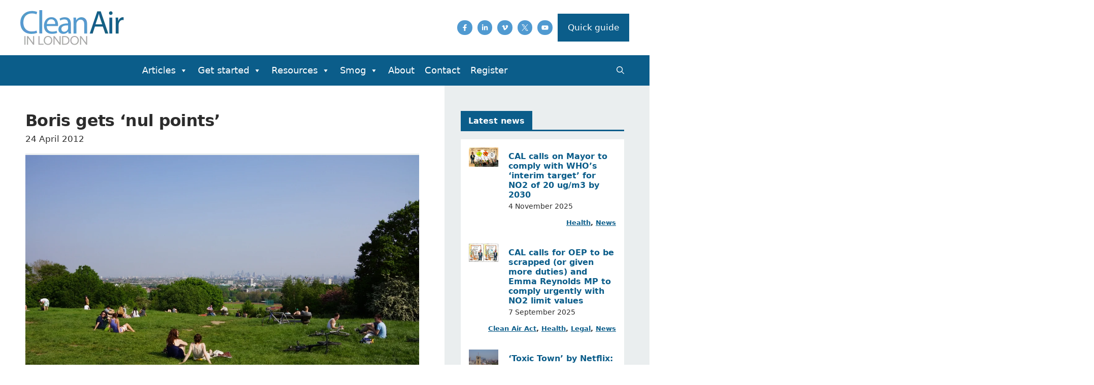

--- FILE ---
content_type: text/html; charset=UTF-8
request_url: https://cleanair.london/policy/boris-gets-nul-points/
body_size: 66310
content:
<!DOCTYPE html>
<html lang="en-GB">
<head>
	<meta charset="UTF-8">
	<meta name='robots' content='index, follow, max-image-preview:large, max-snippet:-1, max-video-preview:-1' />
	<style>img:is([sizes="auto" i], [sizes^="auto," i]) { contain-intrinsic-size: 3000px 1500px }</style>
	<meta name="viewport" content="width=device-width, initial-scale=1">
	<title>Boris gets &#039;nul points&#039; - Clean Air in London</title>
	<link rel="canonical" href="https://cleanair.london/policy/boris-gets-nul-points/" />
	<meta property="og:locale" content="en_GB" />
	<meta property="og:type" content="article" />
	<meta property="og:title" content="Boris gets &#039;nul points&#039; - Clean Air in London" />
	<meta property="og:description" content="Vote for Jenny Jones (Green) or Brian Paddick (Liberal Democrat); and give your second preference to Ken Livingstone (Labour).  Boris Johnson offers no new policies to reduce air pollution and has shown he does not understand the health impacts Perhaps in a first for the leader of a world city, Boris Johnson has been caught ... Read more" />
	<meta property="og:url" content="https://cleanair.london/policy/boris-gets-nul-points/" />
	<meta property="og:site_name" content="Clean Air in London" />
	<meta property="article:publisher" content="https://www.facebook.com/CleanAirLondon" />
	<meta property="article:published_time" content="2012-04-24T11:13:51+00:00" />
	<meta property="article:modified_time" content="2024-03-02T17:00:25+00:00" />
	<meta property="og:image" content="https://cleanair.london/app/uploads/Parliament-Hill-240512_London-skyline-and-park-1280x853.jpg" />
	<meta property="og:image:width" content="1280" />
	<meta property="og:image:height" content="853" />
	<meta property="og:image:type" content="image/jpeg" />
	<meta name="twitter:card" content="summary_large_image" />
	<meta name="twitter:creator" content="@cleanairlondon" />
	<meta name="twitter:site" content="@cleanairlondon" />
	<meta name="twitter:label1" content="Written by" />
	<meta name="twitter:data1" content="Simon Birkett" />
	<meta name="twitter:label2" content="Est. reading time" />
	<meta name="twitter:data2" content="8 minutes" />
	<script type="application/ld+json" class="yoast-schema-graph">{"@context":"https://schema.org","@graph":[{"@type":"Article","@id":"https://cleanair.london/policy/boris-gets-nul-points/#article","isPartOf":{"@id":"https://cleanair.london/policy/boris-gets-nul-points/"},"author":{"name":"Simon Birkett","@id":"https://cleanair.london/#/schema/person/b7ce432b3187a27719ba6f9205bbe942"},"headline":"Boris gets &#8216;nul points&#8217;","datePublished":"2012-04-24T11:13:51+00:00","dateModified":"2024-03-02T17:00:25+00:00","mainEntityOfPage":{"@id":"https://cleanair.london/policy/boris-gets-nul-points/"},"wordCount":1549,"publisher":{"@id":"https://cleanair.london/#organization"},"image":{"@id":"https://cleanair.london/policy/boris-gets-nul-points/#primaryimage"},"thumbnailUrl":"https://cleanair.london/app/uploads/Parliament-Hill-240512_London-skyline-and-park-1280x853.jpg","keywords":["justice","Mayor"],"articleSection":["Health","News","Policy"],"inLanguage":"en-GB"},{"@type":"WebPage","@id":"https://cleanair.london/policy/boris-gets-nul-points/","url":"https://cleanair.london/policy/boris-gets-nul-points/","name":"Boris gets 'nul points' - Clean Air in London","isPartOf":{"@id":"https://cleanair.london/#website"},"primaryImageOfPage":{"@id":"https://cleanair.london/policy/boris-gets-nul-points/#primaryimage"},"image":{"@id":"https://cleanair.london/policy/boris-gets-nul-points/#primaryimage"},"thumbnailUrl":"https://cleanair.london/app/uploads/Parliament-Hill-240512_London-skyline-and-park-1280x853.jpg","datePublished":"2012-04-24T11:13:51+00:00","dateModified":"2024-03-02T17:00:25+00:00","breadcrumb":{"@id":"https://cleanair.london/policy/boris-gets-nul-points/#breadcrumb"},"inLanguage":"en-GB","potentialAction":[{"@type":"ReadAction","target":["https://cleanair.london/policy/boris-gets-nul-points/"]}]},{"@type":"ImageObject","inLanguage":"en-GB","@id":"https://cleanair.london/policy/boris-gets-nul-points/#primaryimage","url":"https://cleanair.london/app/uploads/Parliament-Hill-240512_London-skyline-and-park-1280x853.jpg","contentUrl":"https://cleanair.london/app/uploads/Parliament-Hill-240512_London-skyline-and-park-1280x853.jpg","width":1280,"height":853},{"@type":"BreadcrumbList","@id":"https://cleanair.london/policy/boris-gets-nul-points/#breadcrumb","itemListElement":[{"@type":"ListItem","position":1,"name":"Home","item":"https://cleanair.london/"},{"@type":"ListItem","position":2,"name":"Articles","item":"https://cleanair.london/articles/"},{"@type":"ListItem","position":3,"name":"Boris gets &#8216;nul points&#8217;"}]},{"@type":"WebSite","@id":"https://cleanair.london/#website","url":"https://cleanair.london/","name":"Clean Air in London","description":"Campaigning to achieve urgently and sustainably compliance with World Health Organisation guidelines for air quality throughout London","publisher":{"@id":"https://cleanair.london/#organization"},"potentialAction":[{"@type":"SearchAction","target":{"@type":"EntryPoint","urlTemplate":"https://cleanair.london/?s={search_term_string}"},"query-input":{"@type":"PropertyValueSpecification","valueRequired":true,"valueName":"search_term_string"}}],"inLanguage":"en-GB"},{"@type":"Organization","@id":"https://cleanair.london/#organization","name":"Clean Air in London","url":"https://cleanair.london/","logo":{"@type":"ImageObject","inLanguage":"en-GB","@id":"https://cleanair.london/#/schema/logo/image/","url":"https://cleanair.london/app/uploads/clean-air-london-logo-1.webp","contentUrl":"https://cleanair.london/app/uploads/clean-air-london-logo-1.webp","width":204,"height":69,"caption":"Clean Air in London"},"image":{"@id":"https://cleanair.london/#/schema/logo/image/"},"sameAs":["https://www.facebook.com/CleanAirLondon","https://x.com/cleanairlondon","https://uk.linkedin.com/company/cleanairlondon","https://vimeo.com/cleanairlondon","https://www.youtube.com/user/cleanairlondon"]}]}</script>


<link rel='dns-prefetch' href='//www.google.com' />
<link href='https://fonts.gstatic.com' crossorigin rel='preconnect' />
<link href='https://fonts.googleapis.com' crossorigin rel='preconnect' />
<link rel="alternate" type="application/rss+xml" title="Clean Air in London &raquo; Feed" href="https://cleanair.london/feed/" />
<link rel="alternate" type="application/rss+xml" title="Clean Air in London &raquo; Comments Feed" href="https://cleanair.london/comments/feed/" />
<link rel='stylesheet' id='wp-block-library-css' href='https://cleanair.london/wp/wp-includes/css/dist/block-library/style.min.css' media='all' />
<style id='classic-theme-styles-inline-css'>
/*! This file is auto-generated */
.wp-block-button__link{color:#fff;background-color:#32373c;border-radius:9999px;box-shadow:none;text-decoration:none;padding:calc(.667em + 2px) calc(1.333em + 2px);font-size:1.125em}.wp-block-file__button{background:#32373c;color:#fff;text-decoration:none}
</style>
<style id='global-styles-inline-css'>
:root{--wp--preset--aspect-ratio--square: 1;--wp--preset--aspect-ratio--4-3: 4/3;--wp--preset--aspect-ratio--3-4: 3/4;--wp--preset--aspect-ratio--3-2: 3/2;--wp--preset--aspect-ratio--2-3: 2/3;--wp--preset--aspect-ratio--16-9: 16/9;--wp--preset--aspect-ratio--9-16: 9/16;--wp--preset--color--black: #000000;--wp--preset--color--cyan-bluish-gray: #abb8c3;--wp--preset--color--white: var(--white);--wp--preset--color--pale-pink: #f78da7;--wp--preset--color--vivid-red: #cf2e2e;--wp--preset--color--luminous-vivid-orange: #ff6900;--wp--preset--color--luminous-vivid-amber: #fcb900;--wp--preset--color--light-green-cyan: #7bdcb5;--wp--preset--color--vivid-green-cyan: #00d084;--wp--preset--color--pale-cyan-blue: #8ed1fc;--wp--preset--color--vivid-cyan-blue: #0693e3;--wp--preset--color--vivid-purple: #9b51e0;--wp--preset--color--blue: var(--blue);--wp--preset--color--blue-light: var(--blue-light);--wp--preset--color--blue-pale: var(--blue-pale);--wp--preset--color--text-default: var(--text-default);--wp--preset--color--contrast: var(--contrast);--wp--preset--color--contrast-2: var(--contrast-2);--wp--preset--color--contrast-3: var(--contrast-3);--wp--preset--color--blue-dark: var(--blue-dark);--wp--preset--gradient--vivid-cyan-blue-to-vivid-purple: linear-gradient(135deg,rgba(6,147,227,1) 0%,rgb(155,81,224) 100%);--wp--preset--gradient--light-green-cyan-to-vivid-green-cyan: linear-gradient(135deg,rgb(122,220,180) 0%,rgb(0,208,130) 100%);--wp--preset--gradient--luminous-vivid-amber-to-luminous-vivid-orange: linear-gradient(135deg,rgba(252,185,0,1) 0%,rgba(255,105,0,1) 100%);--wp--preset--gradient--luminous-vivid-orange-to-vivid-red: linear-gradient(135deg,rgba(255,105,0,1) 0%,rgb(207,46,46) 100%);--wp--preset--gradient--very-light-gray-to-cyan-bluish-gray: linear-gradient(135deg,rgb(238,238,238) 0%,rgb(169,184,195) 100%);--wp--preset--gradient--cool-to-warm-spectrum: linear-gradient(135deg,rgb(74,234,220) 0%,rgb(151,120,209) 20%,rgb(207,42,186) 40%,rgb(238,44,130) 60%,rgb(251,105,98) 80%,rgb(254,248,76) 100%);--wp--preset--gradient--blush-light-purple: linear-gradient(135deg,rgb(255,206,236) 0%,rgb(152,150,240) 100%);--wp--preset--gradient--blush-bordeaux: linear-gradient(135deg,rgb(254,205,165) 0%,rgb(254,45,45) 50%,rgb(107,0,62) 100%);--wp--preset--gradient--luminous-dusk: linear-gradient(135deg,rgb(255,203,112) 0%,rgb(199,81,192) 50%,rgb(65,88,208) 100%);--wp--preset--gradient--pale-ocean: linear-gradient(135deg,rgb(255,245,203) 0%,rgb(182,227,212) 50%,rgb(51,167,181) 100%);--wp--preset--gradient--electric-grass: linear-gradient(135deg,rgb(202,248,128) 0%,rgb(113,206,126) 100%);--wp--preset--gradient--midnight: linear-gradient(135deg,rgb(2,3,129) 0%,rgb(40,116,252) 100%);--wp--preset--font-size--small: 13px;--wp--preset--font-size--medium: 20px;--wp--preset--font-size--large: 36px;--wp--preset--font-size--x-large: 42px;--wp--preset--spacing--20: 0.44rem;--wp--preset--spacing--30: 0.67rem;--wp--preset--spacing--40: 1rem;--wp--preset--spacing--50: 1.5rem;--wp--preset--spacing--60: 2.25rem;--wp--preset--spacing--70: 3.38rem;--wp--preset--spacing--80: 5.06rem;--wp--preset--shadow--natural: 6px 6px 9px rgba(0, 0, 0, 0.2);--wp--preset--shadow--deep: 12px 12px 50px rgba(0, 0, 0, 0.4);--wp--preset--shadow--sharp: 6px 6px 0px rgba(0, 0, 0, 0.2);--wp--preset--shadow--outlined: 6px 6px 0px -3px rgba(255, 255, 255, 1), 6px 6px rgba(0, 0, 0, 1);--wp--preset--shadow--crisp: 6px 6px 0px rgba(0, 0, 0, 1);}:where(.is-layout-flex){gap: 0.5em;}:where(.is-layout-grid){gap: 0.5em;}body .is-layout-flex{display: flex;}.is-layout-flex{flex-wrap: wrap;align-items: center;}.is-layout-flex > :is(*, div){margin: 0;}body .is-layout-grid{display: grid;}.is-layout-grid > :is(*, div){margin: 0;}:where(.wp-block-columns.is-layout-flex){gap: 2em;}:where(.wp-block-columns.is-layout-grid){gap: 2em;}:where(.wp-block-post-template.is-layout-flex){gap: 1.25em;}:where(.wp-block-post-template.is-layout-grid){gap: 1.25em;}.has-black-color{color: var(--wp--preset--color--black) !important;}.has-cyan-bluish-gray-color{color: var(--wp--preset--color--cyan-bluish-gray) !important;}.has-white-color{color: var(--wp--preset--color--white) !important;}.has-pale-pink-color{color: var(--wp--preset--color--pale-pink) !important;}.has-vivid-red-color{color: var(--wp--preset--color--vivid-red) !important;}.has-luminous-vivid-orange-color{color: var(--wp--preset--color--luminous-vivid-orange) !important;}.has-luminous-vivid-amber-color{color: var(--wp--preset--color--luminous-vivid-amber) !important;}.has-light-green-cyan-color{color: var(--wp--preset--color--light-green-cyan) !important;}.has-vivid-green-cyan-color{color: var(--wp--preset--color--vivid-green-cyan) !important;}.has-pale-cyan-blue-color{color: var(--wp--preset--color--pale-cyan-blue) !important;}.has-vivid-cyan-blue-color{color: var(--wp--preset--color--vivid-cyan-blue) !important;}.has-vivid-purple-color{color: var(--wp--preset--color--vivid-purple) !important;}.has-black-background-color{background-color: var(--wp--preset--color--black) !important;}.has-cyan-bluish-gray-background-color{background-color: var(--wp--preset--color--cyan-bluish-gray) !important;}.has-white-background-color{background-color: var(--wp--preset--color--white) !important;}.has-pale-pink-background-color{background-color: var(--wp--preset--color--pale-pink) !important;}.has-vivid-red-background-color{background-color: var(--wp--preset--color--vivid-red) !important;}.has-luminous-vivid-orange-background-color{background-color: var(--wp--preset--color--luminous-vivid-orange) !important;}.has-luminous-vivid-amber-background-color{background-color: var(--wp--preset--color--luminous-vivid-amber) !important;}.has-light-green-cyan-background-color{background-color: var(--wp--preset--color--light-green-cyan) !important;}.has-vivid-green-cyan-background-color{background-color: var(--wp--preset--color--vivid-green-cyan) !important;}.has-pale-cyan-blue-background-color{background-color: var(--wp--preset--color--pale-cyan-blue) !important;}.has-vivid-cyan-blue-background-color{background-color: var(--wp--preset--color--vivid-cyan-blue) !important;}.has-vivid-purple-background-color{background-color: var(--wp--preset--color--vivid-purple) !important;}.has-black-border-color{border-color: var(--wp--preset--color--black) !important;}.has-cyan-bluish-gray-border-color{border-color: var(--wp--preset--color--cyan-bluish-gray) !important;}.has-white-border-color{border-color: var(--wp--preset--color--white) !important;}.has-pale-pink-border-color{border-color: var(--wp--preset--color--pale-pink) !important;}.has-vivid-red-border-color{border-color: var(--wp--preset--color--vivid-red) !important;}.has-luminous-vivid-orange-border-color{border-color: var(--wp--preset--color--luminous-vivid-orange) !important;}.has-luminous-vivid-amber-border-color{border-color: var(--wp--preset--color--luminous-vivid-amber) !important;}.has-light-green-cyan-border-color{border-color: var(--wp--preset--color--light-green-cyan) !important;}.has-vivid-green-cyan-border-color{border-color: var(--wp--preset--color--vivid-green-cyan) !important;}.has-pale-cyan-blue-border-color{border-color: var(--wp--preset--color--pale-cyan-blue) !important;}.has-vivid-cyan-blue-border-color{border-color: var(--wp--preset--color--vivid-cyan-blue) !important;}.has-vivid-purple-border-color{border-color: var(--wp--preset--color--vivid-purple) !important;}.has-vivid-cyan-blue-to-vivid-purple-gradient-background{background: var(--wp--preset--gradient--vivid-cyan-blue-to-vivid-purple) !important;}.has-light-green-cyan-to-vivid-green-cyan-gradient-background{background: var(--wp--preset--gradient--light-green-cyan-to-vivid-green-cyan) !important;}.has-luminous-vivid-amber-to-luminous-vivid-orange-gradient-background{background: var(--wp--preset--gradient--luminous-vivid-amber-to-luminous-vivid-orange) !important;}.has-luminous-vivid-orange-to-vivid-red-gradient-background{background: var(--wp--preset--gradient--luminous-vivid-orange-to-vivid-red) !important;}.has-very-light-gray-to-cyan-bluish-gray-gradient-background{background: var(--wp--preset--gradient--very-light-gray-to-cyan-bluish-gray) !important;}.has-cool-to-warm-spectrum-gradient-background{background: var(--wp--preset--gradient--cool-to-warm-spectrum) !important;}.has-blush-light-purple-gradient-background{background: var(--wp--preset--gradient--blush-light-purple) !important;}.has-blush-bordeaux-gradient-background{background: var(--wp--preset--gradient--blush-bordeaux) !important;}.has-luminous-dusk-gradient-background{background: var(--wp--preset--gradient--luminous-dusk) !important;}.has-pale-ocean-gradient-background{background: var(--wp--preset--gradient--pale-ocean) !important;}.has-electric-grass-gradient-background{background: var(--wp--preset--gradient--electric-grass) !important;}.has-midnight-gradient-background{background: var(--wp--preset--gradient--midnight) !important;}.has-small-font-size{font-size: var(--wp--preset--font-size--small) !important;}.has-medium-font-size{font-size: var(--wp--preset--font-size--medium) !important;}.has-large-font-size{font-size: var(--wp--preset--font-size--large) !important;}.has-x-large-font-size{font-size: var(--wp--preset--font-size--x-large) !important;}
:where(.wp-block-post-template.is-layout-flex){gap: 1.25em;}:where(.wp-block-post-template.is-layout-grid){gap: 1.25em;}
:where(.wp-block-columns.is-layout-flex){gap: 2em;}:where(.wp-block-columns.is-layout-grid){gap: 2em;}
:root :where(.wp-block-pullquote){font-size: 1.5em;line-height: 1.6;}
</style>
<link rel='stylesheet' id='dashicons-css' href='https://cleanair.london/wp/wp-includes/css/dashicons.min.css' media='all' />
<link rel='stylesheet' id='generate-style-css' href='https://cleanair.london/app/themes/generatepress/assets/css/main.min.css' media='all' />
<style id='generate-style-inline-css'>
body{background-color:var(--white);color:var(--text-default);}a{color:var(--blue);}a{text-decoration:underline;}.entry-title a, .site-branding a, a.button, .wp-block-button__link, .main-navigation a{text-decoration:none;}a:hover, a:focus, a:active{color:var(--blue-light);}.grid-container{max-width:1440px;}.wp-block-group__inner-container{max-width:1440px;margin-left:auto;margin-right:auto;}:root{--blue:#0B5D8A;--blue-light:#509AD1;--blue-pale:#eaeeef;--text-default:#2C2C2C;--white:#ffffff;--contrast:#222222;--contrast-2:#575760;--contrast-3:#b2b2be;--blue-dark:#002c43;}:root .has-blue-color{color:var(--blue);}:root .has-blue-background-color{background-color:var(--blue);}:root .has-blue-light-color{color:var(--blue-light);}:root .has-blue-light-background-color{background-color:var(--blue-light);}:root .has-blue-pale-color{color:var(--blue-pale);}:root .has-blue-pale-background-color{background-color:var(--blue-pale);}:root .has-text-default-color{color:var(--text-default);}:root .has-text-default-background-color{background-color:var(--text-default);}:root .has-white-color{color:var(--white);}:root .has-white-background-color{background-color:var(--white);}:root .has-contrast-color{color:var(--contrast);}:root .has-contrast-background-color{background-color:var(--contrast);}:root .has-contrast-2-color{color:var(--contrast-2);}:root .has-contrast-2-background-color{background-color:var(--contrast-2);}:root .has-contrast-3-color{color:var(--contrast-3);}:root .has-contrast-3-background-color{background-color:var(--contrast-3);}:root .has-blue-dark-color{color:var(--blue-dark);}:root .has-blue-dark-background-color{background-color:var(--blue-dark);}.gp-modal:not(.gp-modal--open):not(.gp-modal--transition){display:none;}.gp-modal--transition:not(.gp-modal--open){pointer-events:none;}.gp-modal-overlay:not(.gp-modal-overlay--open):not(.gp-modal--transition){display:none;}.gp-modal__overlay{display:none;position:fixed;top:0;left:0;right:0;bottom:0;background:rgba(0,0,0,0.2);display:flex;justify-content:center;align-items:center;z-index:10000;backdrop-filter:blur(3px);transition:opacity 500ms ease;opacity:0;}.gp-modal--open:not(.gp-modal--transition) .gp-modal__overlay{opacity:1;}.gp-modal__container{max-width:100%;max-height:100vh;transform:scale(0.9);transition:transform 500ms ease;padding:0 10px;}.gp-modal--open:not(.gp-modal--transition) .gp-modal__container{transform:scale(1);}.search-modal-fields{display:flex;}.gp-search-modal .gp-modal__overlay{align-items:flex-start;padding-top:25vh;background:var(--gp-search-modal-overlay-bg-color);}.search-modal-form{width:500px;max-width:100%;background-color:var(--gp-search-modal-bg-color);color:var(--gp-search-modal-text-color);}.search-modal-form .search-field, .search-modal-form .search-field:focus{width:100%;height:60px;background-color:transparent;border:0;appearance:none;color:currentColor;}.search-modal-fields button, .search-modal-fields button:active, .search-modal-fields button:focus, .search-modal-fields button:hover{background-color:transparent;border:0;color:currentColor;width:60px;}h1{font-weight:500;}h2{font-weight:500;}.top-bar{background-color:#636363;color:#ffffff;}.top-bar a{color:#ffffff;}.top-bar a:hover{color:#303030;}.site-header{background-color:var(--white);color:var(--text-default);}.main-title a,.main-title a:hover{color:var(--white);}.site-description{color:var(--contrast-2);}.main-navigation,.main-navigation ul ul{background-color:var(--blue);}.main-navigation .main-nav ul li a, .main-navigation .menu-toggle, .main-navigation .menu-bar-items{color:var(--white);}.main-navigation .main-nav ul li:not([class*="current-menu-"]):hover > a, .main-navigation .main-nav ul li:not([class*="current-menu-"]):focus > a, .main-navigation .main-nav ul li.sfHover:not([class*="current-menu-"]) > a, .main-navigation .menu-bar-item:hover > a, .main-navigation .menu-bar-item.sfHover > a{color:var(--accent);background-color:var(--blue);}button.menu-toggle:hover,button.menu-toggle:focus{color:var(--white);}.main-navigation .main-nav ul li[class*="current-menu-"] > a{color:var(--accent);background-color:var(--blue-light);}.navigation-search input[type="search"],.navigation-search input[type="search"]:active, .navigation-search input[type="search"]:focus, .main-navigation .main-nav ul li.search-item.active > a, .main-navigation .menu-bar-items .search-item.active > a{color:var(--accent);background-color:var(--blue);}.main-navigation ul ul{background-color:var(--blue-light);}.separate-containers .inside-article, .separate-containers .comments-area, .separate-containers .page-header, .one-container .container, .separate-containers .paging-navigation, .inside-page-header{background-color:var(--white);}.inside-article a,.paging-navigation a,.comments-area a,.page-header a{color:var(--blue);}.inside-article a:hover,.paging-navigation a:hover,.comments-area a:hover,.page-header a:hover{color:var(--blue-light);}.entry-title a{color:var(--contrast);}.entry-title a:hover{color:var(--contrast-2);}.entry-meta{color:var(--contrast-2);}h1{color:var(--blue);}h2{color:var(--blue);}h3{color:var(--blue);}h4{color:var(--blue);}h5{color:var(--blue);}h6{color:var(--blue);}.sidebar .widget{background-color:var(--base-3);}.footer-widgets{background-color:var(--base-3);}.site-info{background-color:var(--base-3);}input[type="text"],input[type="email"],input[type="url"],input[type="password"],input[type="search"],input[type="tel"],input[type="number"],textarea,select{color:var(--contrast);background-color:var(--blue-pale);border-color:var(--white);}input[type="text"]:focus,input[type="email"]:focus,input[type="url"]:focus,input[type="password"]:focus,input[type="search"]:focus,input[type="tel"]:focus,input[type="number"]:focus,textarea:focus,select:focus{color:var(--contrast);background-color:var(--white);border-color:var(--contrast-3);}button,html input[type="button"],input[type="reset"],input[type="submit"],a.button,a.wp-block-button__link:not(.has-background){color:var(--white);background-color:var(--blue);}button:hover,html input[type="button"]:hover,input[type="reset"]:hover,input[type="submit"]:hover,a.button:hover,button:focus,html input[type="button"]:focus,input[type="reset"]:focus,input[type="submit"]:focus,a.button:focus,a.wp-block-button__link:not(.has-background):active,a.wp-block-button__link:not(.has-background):focus,a.wp-block-button__link:not(.has-background):hover{color:var(--white);background-color:var(--blue-light);}a.generate-back-to-top{background-color:rgba( 0,0,0,0.4 );color:#ffffff;}a.generate-back-to-top:hover,a.generate-back-to-top:focus{background-color:rgba( 0,0,0,0.6 );color:#ffffff;}:root{--gp-search-modal-bg-color:var(--white);--gp-search-modal-text-color:var(--blue);--gp-search-modal-overlay-bg-color:rgba(11,93,138,0.9);}@media (max-width: 768px){.main-navigation .menu-bar-item:hover > a, .main-navigation .menu-bar-item.sfHover > a{background:none;color:var(--white);}}.nav-below-header .main-navigation .inside-navigation.grid-container, .nav-above-header .main-navigation .inside-navigation.grid-container{padding:0px 20px 0px 20px;}.separate-containers .inside-article, .separate-containers .comments-area, .separate-containers .page-header, .separate-containers .paging-navigation, .one-container .site-content, .inside-page-header{padding:50px 50px 0px 50px;}.site-main .wp-block-group__inner-container{padding:50px 50px 0px 50px;}.separate-containers .paging-navigation{padding-top:20px;padding-bottom:20px;}.entry-content .alignwide, body:not(.no-sidebar) .entry-content .alignfull{margin-left:-50px;width:calc(100% + 100px);max-width:calc(100% + 100px);}.one-container.right-sidebar .site-main,.one-container.both-right .site-main{margin-right:50px;}.one-container.left-sidebar .site-main,.one-container.both-left .site-main{margin-left:50px;}.one-container.both-sidebars .site-main{margin:0px 50px 0px 50px;}.one-container.archive .post:not(:last-child):not(.is-loop-template-item), .one-container.blog .post:not(:last-child):not(.is-loop-template-item){padding-bottom:0px;}.rtl .menu-item-has-children .dropdown-menu-toggle{padding-left:20px;}.rtl .main-navigation .main-nav ul li.menu-item-has-children > a{padding-right:20px;}@media (max-width:768px){.separate-containers .inside-article, .separate-containers .comments-area, .separate-containers .page-header, .separate-containers .paging-navigation, .one-container .site-content, .inside-page-header{padding:30px;}.site-main .wp-block-group__inner-container{padding:30px;}.inside-top-bar{padding-right:30px;padding-left:30px;}.inside-header{padding-right:30px;padding-left:30px;}.widget-area .widget{padding-top:30px;padding-right:30px;padding-bottom:30px;padding-left:30px;}.footer-widgets-container{padding-top:30px;padding-right:30px;padding-bottom:30px;padding-left:30px;}.inside-site-info{padding-right:30px;padding-left:30px;}.entry-content .alignwide, body:not(.no-sidebar) .entry-content .alignfull{margin-left:-30px;width:calc(100% + 60px);max-width:calc(100% + 60px);}.one-container .site-main .paging-navigation{margin-bottom:20px;}}/* End cached CSS */.is-right-sidebar{width:30%;}.is-left-sidebar{width:20%;}.site-content .content-area{width:70%;}@media (max-width: 768px){.main-navigation .menu-toggle,.sidebar-nav-mobile:not(#sticky-placeholder){display:block;}.main-navigation ul,.gen-sidebar-nav,.main-navigation:not(.slideout-navigation):not(.toggled) .main-nav > ul,.has-inline-mobile-toggle #site-navigation .inside-navigation > *:not(.navigation-search):not(.main-nav){display:none;}.nav-align-right .inside-navigation,.nav-align-center .inside-navigation{justify-content:space-between;}}
.dynamic-author-image-rounded{border-radius:100%;}.dynamic-featured-image, .dynamic-author-image{vertical-align:middle;}.one-container.blog .dynamic-content-template:not(:last-child), .one-container.archive .dynamic-content-template:not(:last-child){padding-bottom:0px;}.dynamic-entry-excerpt > p:last-child{margin-bottom:0px;}
.main-navigation .main-nav ul li a,.menu-toggle,.main-navigation .menu-bar-item > a{transition: line-height 300ms ease}.main-navigation.toggled .main-nav > ul{background-color: var(--blue)}.sticky-enabled .gen-sidebar-nav.is_stuck .main-navigation {margin-bottom: 0px;}.sticky-enabled .gen-sidebar-nav.is_stuck {z-index: 500;}.sticky-enabled .main-navigation.is_stuck {box-shadow: 0 2px 2px -2px rgba(0, 0, 0, .2);}.navigation-stick:not(.gen-sidebar-nav) {left: 0;right: 0;width: 100% !important;}.nav-float-right .navigation-stick {width: 100% !important;left: 0;}.nav-float-right .navigation-stick .navigation-branding {margin-right: auto;}.main-navigation.has-sticky-branding:not(.grid-container) .inside-navigation:not(.grid-container) .navigation-branding{margin-left: 10px;}.main-navigation.navigation-stick.has-sticky-branding .inside-navigation.grid-container{padding-left:40px;padding-right:40px;}@media (max-width:768px){.main-navigation.navigation-stick.has-sticky-branding .inside-navigation.grid-container{padding-left:0;padding-right:0;}}
@media (max-width: 768px){.main-navigation .main-nav ul li a,.main-navigation .menu-toggle,.main-navigation .mobile-bar-items a,.main-navigation .menu-bar-item > a{line-height:60px;}.main-navigation .site-logo.navigation-logo img, .mobile-header-navigation .site-logo.mobile-header-logo img, .navigation-search input[type="search"]{height:60px;}}
</style>
<link rel='stylesheet' id='generate-child-css' href='https://cleanair.london/app/themes/clean-air/style.css' media='all' />
<style id="generate-google-fonts-css" media="all">/* cyrillic-ext */
@font-face {
  font-family: 'Roboto';
  font-style: italic;
  font-weight: 100;
  font-stretch: 100%;
  src: url(/fonts.gstatic.com/s/roboto/v50/KFO5CnqEu92Fr1Mu53ZEC9_Vu3r1gIhOszmkC3kaSTbQWt4N.woff2) format('woff2');
  unicode-range: U+0460-052F, U+1C80-1C8A, U+20B4, U+2DE0-2DFF, U+A640-A69F, U+FE2E-FE2F;
}
/* cyrillic */
@font-face {
  font-family: 'Roboto';
  font-style: italic;
  font-weight: 100;
  font-stretch: 100%;
  src: url(/fonts.gstatic.com/s/roboto/v50/KFO5CnqEu92Fr1Mu53ZEC9_Vu3r1gIhOszmkAnkaSTbQWt4N.woff2) format('woff2');
  unicode-range: U+0301, U+0400-045F, U+0490-0491, U+04B0-04B1, U+2116;
}
/* greek-ext */
@font-face {
  font-family: 'Roboto';
  font-style: italic;
  font-weight: 100;
  font-stretch: 100%;
  src: url(/fonts.gstatic.com/s/roboto/v50/KFO5CnqEu92Fr1Mu53ZEC9_Vu3r1gIhOszmkCnkaSTbQWt4N.woff2) format('woff2');
  unicode-range: U+1F00-1FFF;
}
/* greek */
@font-face {
  font-family: 'Roboto';
  font-style: italic;
  font-weight: 100;
  font-stretch: 100%;
  src: url(/fonts.gstatic.com/s/roboto/v50/KFO5CnqEu92Fr1Mu53ZEC9_Vu3r1gIhOszmkBXkaSTbQWt4N.woff2) format('woff2');
  unicode-range: U+0370-0377, U+037A-037F, U+0384-038A, U+038C, U+038E-03A1, U+03A3-03FF;
}
/* math */
@font-face {
  font-family: 'Roboto';
  font-style: italic;
  font-weight: 100;
  font-stretch: 100%;
  src: url(/fonts.gstatic.com/s/roboto/v50/KFO5CnqEu92Fr1Mu53ZEC9_Vu3r1gIhOszmkenkaSTbQWt4N.woff2) format('woff2');
  unicode-range: U+0302-0303, U+0305, U+0307-0308, U+0310, U+0312, U+0315, U+031A, U+0326-0327, U+032C, U+032F-0330, U+0332-0333, U+0338, U+033A, U+0346, U+034D, U+0391-03A1, U+03A3-03A9, U+03B1-03C9, U+03D1, U+03D5-03D6, U+03F0-03F1, U+03F4-03F5, U+2016-2017, U+2034-2038, U+203C, U+2040, U+2043, U+2047, U+2050, U+2057, U+205F, U+2070-2071, U+2074-208E, U+2090-209C, U+20D0-20DC, U+20E1, U+20E5-20EF, U+2100-2112, U+2114-2115, U+2117-2121, U+2123-214F, U+2190, U+2192, U+2194-21AE, U+21B0-21E5, U+21F1-21F2, U+21F4-2211, U+2213-2214, U+2216-22FF, U+2308-230B, U+2310, U+2319, U+231C-2321, U+2336-237A, U+237C, U+2395, U+239B-23B7, U+23D0, U+23DC-23E1, U+2474-2475, U+25AF, U+25B3, U+25B7, U+25BD, U+25C1, U+25CA, U+25CC, U+25FB, U+266D-266F, U+27C0-27FF, U+2900-2AFF, U+2B0E-2B11, U+2B30-2B4C, U+2BFE, U+3030, U+FF5B, U+FF5D, U+1D400-1D7FF, U+1EE00-1EEFF;
}
/* symbols */
@font-face {
  font-family: 'Roboto';
  font-style: italic;
  font-weight: 100;
  font-stretch: 100%;
  src: url(/fonts.gstatic.com/s/roboto/v50/KFO5CnqEu92Fr1Mu53ZEC9_Vu3r1gIhOszmkaHkaSTbQWt4N.woff2) format('woff2');
  unicode-range: U+0001-000C, U+000E-001F, U+007F-009F, U+20DD-20E0, U+20E2-20E4, U+2150-218F, U+2190, U+2192, U+2194-2199, U+21AF, U+21E6-21F0, U+21F3, U+2218-2219, U+2299, U+22C4-22C6, U+2300-243F, U+2440-244A, U+2460-24FF, U+25A0-27BF, U+2800-28FF, U+2921-2922, U+2981, U+29BF, U+29EB, U+2B00-2BFF, U+4DC0-4DFF, U+FFF9-FFFB, U+10140-1018E, U+10190-1019C, U+101A0, U+101D0-101FD, U+102E0-102FB, U+10E60-10E7E, U+1D2C0-1D2D3, U+1D2E0-1D37F, U+1F000-1F0FF, U+1F100-1F1AD, U+1F1E6-1F1FF, U+1F30D-1F30F, U+1F315, U+1F31C, U+1F31E, U+1F320-1F32C, U+1F336, U+1F378, U+1F37D, U+1F382, U+1F393-1F39F, U+1F3A7-1F3A8, U+1F3AC-1F3AF, U+1F3C2, U+1F3C4-1F3C6, U+1F3CA-1F3CE, U+1F3D4-1F3E0, U+1F3ED, U+1F3F1-1F3F3, U+1F3F5-1F3F7, U+1F408, U+1F415, U+1F41F, U+1F426, U+1F43F, U+1F441-1F442, U+1F444, U+1F446-1F449, U+1F44C-1F44E, U+1F453, U+1F46A, U+1F47D, U+1F4A3, U+1F4B0, U+1F4B3, U+1F4B9, U+1F4BB, U+1F4BF, U+1F4C8-1F4CB, U+1F4D6, U+1F4DA, U+1F4DF, U+1F4E3-1F4E6, U+1F4EA-1F4ED, U+1F4F7, U+1F4F9-1F4FB, U+1F4FD-1F4FE, U+1F503, U+1F507-1F50B, U+1F50D, U+1F512-1F513, U+1F53E-1F54A, U+1F54F-1F5FA, U+1F610, U+1F650-1F67F, U+1F687, U+1F68D, U+1F691, U+1F694, U+1F698, U+1F6AD, U+1F6B2, U+1F6B9-1F6BA, U+1F6BC, U+1F6C6-1F6CF, U+1F6D3-1F6D7, U+1F6E0-1F6EA, U+1F6F0-1F6F3, U+1F6F7-1F6FC, U+1F700-1F7FF, U+1F800-1F80B, U+1F810-1F847, U+1F850-1F859, U+1F860-1F887, U+1F890-1F8AD, U+1F8B0-1F8BB, U+1F8C0-1F8C1, U+1F900-1F90B, U+1F93B, U+1F946, U+1F984, U+1F996, U+1F9E9, U+1FA00-1FA6F, U+1FA70-1FA7C, U+1FA80-1FA89, U+1FA8F-1FAC6, U+1FACE-1FADC, U+1FADF-1FAE9, U+1FAF0-1FAF8, U+1FB00-1FBFF;
}
/* vietnamese */
@font-face {
  font-family: 'Roboto';
  font-style: italic;
  font-weight: 100;
  font-stretch: 100%;
  src: url(/fonts.gstatic.com/s/roboto/v50/KFO5CnqEu92Fr1Mu53ZEC9_Vu3r1gIhOszmkCXkaSTbQWt4N.woff2) format('woff2');
  unicode-range: U+0102-0103, U+0110-0111, U+0128-0129, U+0168-0169, U+01A0-01A1, U+01AF-01B0, U+0300-0301, U+0303-0304, U+0308-0309, U+0323, U+0329, U+1EA0-1EF9, U+20AB;
}
/* latin-ext */
@font-face {
  font-family: 'Roboto';
  font-style: italic;
  font-weight: 100;
  font-stretch: 100%;
  src: url(/fonts.gstatic.com/s/roboto/v50/KFO5CnqEu92Fr1Mu53ZEC9_Vu3r1gIhOszmkCHkaSTbQWt4N.woff2) format('woff2');
  unicode-range: U+0100-02BA, U+02BD-02C5, U+02C7-02CC, U+02CE-02D7, U+02DD-02FF, U+0304, U+0308, U+0329, U+1D00-1DBF, U+1E00-1E9F, U+1EF2-1EFF, U+2020, U+20A0-20AB, U+20AD-20C0, U+2113, U+2C60-2C7F, U+A720-A7FF;
}
/* latin */
@font-face {
  font-family: 'Roboto';
  font-style: italic;
  font-weight: 100;
  font-stretch: 100%;
  src: url(/fonts.gstatic.com/s/roboto/v50/KFO5CnqEu92Fr1Mu53ZEC9_Vu3r1gIhOszmkBnkaSTbQWg.woff2) format('woff2');
  unicode-range: U+0000-00FF, U+0131, U+0152-0153, U+02BB-02BC, U+02C6, U+02DA, U+02DC, U+0304, U+0308, U+0329, U+2000-206F, U+20AC, U+2122, U+2191, U+2193, U+2212, U+2215, U+FEFF, U+FFFD;
}
/* cyrillic-ext */
@font-face {
  font-family: 'Roboto';
  font-style: italic;
  font-weight: 300;
  font-stretch: 100%;
  src: url(/fonts.gstatic.com/s/roboto/v50/KFO5CnqEu92Fr1Mu53ZEC9_Vu3r1gIhOszmkC3kaSTbQWt4N.woff2) format('woff2');
  unicode-range: U+0460-052F, U+1C80-1C8A, U+20B4, U+2DE0-2DFF, U+A640-A69F, U+FE2E-FE2F;
}
/* cyrillic */
@font-face {
  font-family: 'Roboto';
  font-style: italic;
  font-weight: 300;
  font-stretch: 100%;
  src: url(/fonts.gstatic.com/s/roboto/v50/KFO5CnqEu92Fr1Mu53ZEC9_Vu3r1gIhOszmkAnkaSTbQWt4N.woff2) format('woff2');
  unicode-range: U+0301, U+0400-045F, U+0490-0491, U+04B0-04B1, U+2116;
}
/* greek-ext */
@font-face {
  font-family: 'Roboto';
  font-style: italic;
  font-weight: 300;
  font-stretch: 100%;
  src: url(/fonts.gstatic.com/s/roboto/v50/KFO5CnqEu92Fr1Mu53ZEC9_Vu3r1gIhOszmkCnkaSTbQWt4N.woff2) format('woff2');
  unicode-range: U+1F00-1FFF;
}
/* greek */
@font-face {
  font-family: 'Roboto';
  font-style: italic;
  font-weight: 300;
  font-stretch: 100%;
  src: url(/fonts.gstatic.com/s/roboto/v50/KFO5CnqEu92Fr1Mu53ZEC9_Vu3r1gIhOszmkBXkaSTbQWt4N.woff2) format('woff2');
  unicode-range: U+0370-0377, U+037A-037F, U+0384-038A, U+038C, U+038E-03A1, U+03A3-03FF;
}
/* math */
@font-face {
  font-family: 'Roboto';
  font-style: italic;
  font-weight: 300;
  font-stretch: 100%;
  src: url(/fonts.gstatic.com/s/roboto/v50/KFO5CnqEu92Fr1Mu53ZEC9_Vu3r1gIhOszmkenkaSTbQWt4N.woff2) format('woff2');
  unicode-range: U+0302-0303, U+0305, U+0307-0308, U+0310, U+0312, U+0315, U+031A, U+0326-0327, U+032C, U+032F-0330, U+0332-0333, U+0338, U+033A, U+0346, U+034D, U+0391-03A1, U+03A3-03A9, U+03B1-03C9, U+03D1, U+03D5-03D6, U+03F0-03F1, U+03F4-03F5, U+2016-2017, U+2034-2038, U+203C, U+2040, U+2043, U+2047, U+2050, U+2057, U+205F, U+2070-2071, U+2074-208E, U+2090-209C, U+20D0-20DC, U+20E1, U+20E5-20EF, U+2100-2112, U+2114-2115, U+2117-2121, U+2123-214F, U+2190, U+2192, U+2194-21AE, U+21B0-21E5, U+21F1-21F2, U+21F4-2211, U+2213-2214, U+2216-22FF, U+2308-230B, U+2310, U+2319, U+231C-2321, U+2336-237A, U+237C, U+2395, U+239B-23B7, U+23D0, U+23DC-23E1, U+2474-2475, U+25AF, U+25B3, U+25B7, U+25BD, U+25C1, U+25CA, U+25CC, U+25FB, U+266D-266F, U+27C0-27FF, U+2900-2AFF, U+2B0E-2B11, U+2B30-2B4C, U+2BFE, U+3030, U+FF5B, U+FF5D, U+1D400-1D7FF, U+1EE00-1EEFF;
}
/* symbols */
@font-face {
  font-family: 'Roboto';
  font-style: italic;
  font-weight: 300;
  font-stretch: 100%;
  src: url(/fonts.gstatic.com/s/roboto/v50/KFO5CnqEu92Fr1Mu53ZEC9_Vu3r1gIhOszmkaHkaSTbQWt4N.woff2) format('woff2');
  unicode-range: U+0001-000C, U+000E-001F, U+007F-009F, U+20DD-20E0, U+20E2-20E4, U+2150-218F, U+2190, U+2192, U+2194-2199, U+21AF, U+21E6-21F0, U+21F3, U+2218-2219, U+2299, U+22C4-22C6, U+2300-243F, U+2440-244A, U+2460-24FF, U+25A0-27BF, U+2800-28FF, U+2921-2922, U+2981, U+29BF, U+29EB, U+2B00-2BFF, U+4DC0-4DFF, U+FFF9-FFFB, U+10140-1018E, U+10190-1019C, U+101A0, U+101D0-101FD, U+102E0-102FB, U+10E60-10E7E, U+1D2C0-1D2D3, U+1D2E0-1D37F, U+1F000-1F0FF, U+1F100-1F1AD, U+1F1E6-1F1FF, U+1F30D-1F30F, U+1F315, U+1F31C, U+1F31E, U+1F320-1F32C, U+1F336, U+1F378, U+1F37D, U+1F382, U+1F393-1F39F, U+1F3A7-1F3A8, U+1F3AC-1F3AF, U+1F3C2, U+1F3C4-1F3C6, U+1F3CA-1F3CE, U+1F3D4-1F3E0, U+1F3ED, U+1F3F1-1F3F3, U+1F3F5-1F3F7, U+1F408, U+1F415, U+1F41F, U+1F426, U+1F43F, U+1F441-1F442, U+1F444, U+1F446-1F449, U+1F44C-1F44E, U+1F453, U+1F46A, U+1F47D, U+1F4A3, U+1F4B0, U+1F4B3, U+1F4B9, U+1F4BB, U+1F4BF, U+1F4C8-1F4CB, U+1F4D6, U+1F4DA, U+1F4DF, U+1F4E3-1F4E6, U+1F4EA-1F4ED, U+1F4F7, U+1F4F9-1F4FB, U+1F4FD-1F4FE, U+1F503, U+1F507-1F50B, U+1F50D, U+1F512-1F513, U+1F53E-1F54A, U+1F54F-1F5FA, U+1F610, U+1F650-1F67F, U+1F687, U+1F68D, U+1F691, U+1F694, U+1F698, U+1F6AD, U+1F6B2, U+1F6B9-1F6BA, U+1F6BC, U+1F6C6-1F6CF, U+1F6D3-1F6D7, U+1F6E0-1F6EA, U+1F6F0-1F6F3, U+1F6F7-1F6FC, U+1F700-1F7FF, U+1F800-1F80B, U+1F810-1F847, U+1F850-1F859, U+1F860-1F887, U+1F890-1F8AD, U+1F8B0-1F8BB, U+1F8C0-1F8C1, U+1F900-1F90B, U+1F93B, U+1F946, U+1F984, U+1F996, U+1F9E9, U+1FA00-1FA6F, U+1FA70-1FA7C, U+1FA80-1FA89, U+1FA8F-1FAC6, U+1FACE-1FADC, U+1FADF-1FAE9, U+1FAF0-1FAF8, U+1FB00-1FBFF;
}
/* vietnamese */
@font-face {
  font-family: 'Roboto';
  font-style: italic;
  font-weight: 300;
  font-stretch: 100%;
  src: url(/fonts.gstatic.com/s/roboto/v50/KFO5CnqEu92Fr1Mu53ZEC9_Vu3r1gIhOszmkCXkaSTbQWt4N.woff2) format('woff2');
  unicode-range: U+0102-0103, U+0110-0111, U+0128-0129, U+0168-0169, U+01A0-01A1, U+01AF-01B0, U+0300-0301, U+0303-0304, U+0308-0309, U+0323, U+0329, U+1EA0-1EF9, U+20AB;
}
/* latin-ext */
@font-face {
  font-family: 'Roboto';
  font-style: italic;
  font-weight: 300;
  font-stretch: 100%;
  src: url(/fonts.gstatic.com/s/roboto/v50/KFO5CnqEu92Fr1Mu53ZEC9_Vu3r1gIhOszmkCHkaSTbQWt4N.woff2) format('woff2');
  unicode-range: U+0100-02BA, U+02BD-02C5, U+02C7-02CC, U+02CE-02D7, U+02DD-02FF, U+0304, U+0308, U+0329, U+1D00-1DBF, U+1E00-1E9F, U+1EF2-1EFF, U+2020, U+20A0-20AB, U+20AD-20C0, U+2113, U+2C60-2C7F, U+A720-A7FF;
}
/* latin */
@font-face {
  font-family: 'Roboto';
  font-style: italic;
  font-weight: 300;
  font-stretch: 100%;
  src: url(/fonts.gstatic.com/s/roboto/v50/KFO5CnqEu92Fr1Mu53ZEC9_Vu3r1gIhOszmkBnkaSTbQWg.woff2) format('woff2');
  unicode-range: U+0000-00FF, U+0131, U+0152-0153, U+02BB-02BC, U+02C6, U+02DA, U+02DC, U+0304, U+0308, U+0329, U+2000-206F, U+20AC, U+2122, U+2191, U+2193, U+2212, U+2215, U+FEFF, U+FFFD;
}
/* cyrillic-ext */
@font-face {
  font-family: 'Roboto';
  font-style: italic;
  font-weight: 400;
  font-stretch: 100%;
  src: url(/fonts.gstatic.com/s/roboto/v50/KFO5CnqEu92Fr1Mu53ZEC9_Vu3r1gIhOszmkC3kaSTbQWt4N.woff2) format('woff2');
  unicode-range: U+0460-052F, U+1C80-1C8A, U+20B4, U+2DE0-2DFF, U+A640-A69F, U+FE2E-FE2F;
}
/* cyrillic */
@font-face {
  font-family: 'Roboto';
  font-style: italic;
  font-weight: 400;
  font-stretch: 100%;
  src: url(/fonts.gstatic.com/s/roboto/v50/KFO5CnqEu92Fr1Mu53ZEC9_Vu3r1gIhOszmkAnkaSTbQWt4N.woff2) format('woff2');
  unicode-range: U+0301, U+0400-045F, U+0490-0491, U+04B0-04B1, U+2116;
}
/* greek-ext */
@font-face {
  font-family: 'Roboto';
  font-style: italic;
  font-weight: 400;
  font-stretch: 100%;
  src: url(/fonts.gstatic.com/s/roboto/v50/KFO5CnqEu92Fr1Mu53ZEC9_Vu3r1gIhOszmkCnkaSTbQWt4N.woff2) format('woff2');
  unicode-range: U+1F00-1FFF;
}
/* greek */
@font-face {
  font-family: 'Roboto';
  font-style: italic;
  font-weight: 400;
  font-stretch: 100%;
  src: url(/fonts.gstatic.com/s/roboto/v50/KFO5CnqEu92Fr1Mu53ZEC9_Vu3r1gIhOszmkBXkaSTbQWt4N.woff2) format('woff2');
  unicode-range: U+0370-0377, U+037A-037F, U+0384-038A, U+038C, U+038E-03A1, U+03A3-03FF;
}
/* math */
@font-face {
  font-family: 'Roboto';
  font-style: italic;
  font-weight: 400;
  font-stretch: 100%;
  src: url(/fonts.gstatic.com/s/roboto/v50/KFO5CnqEu92Fr1Mu53ZEC9_Vu3r1gIhOszmkenkaSTbQWt4N.woff2) format('woff2');
  unicode-range: U+0302-0303, U+0305, U+0307-0308, U+0310, U+0312, U+0315, U+031A, U+0326-0327, U+032C, U+032F-0330, U+0332-0333, U+0338, U+033A, U+0346, U+034D, U+0391-03A1, U+03A3-03A9, U+03B1-03C9, U+03D1, U+03D5-03D6, U+03F0-03F1, U+03F4-03F5, U+2016-2017, U+2034-2038, U+203C, U+2040, U+2043, U+2047, U+2050, U+2057, U+205F, U+2070-2071, U+2074-208E, U+2090-209C, U+20D0-20DC, U+20E1, U+20E5-20EF, U+2100-2112, U+2114-2115, U+2117-2121, U+2123-214F, U+2190, U+2192, U+2194-21AE, U+21B0-21E5, U+21F1-21F2, U+21F4-2211, U+2213-2214, U+2216-22FF, U+2308-230B, U+2310, U+2319, U+231C-2321, U+2336-237A, U+237C, U+2395, U+239B-23B7, U+23D0, U+23DC-23E1, U+2474-2475, U+25AF, U+25B3, U+25B7, U+25BD, U+25C1, U+25CA, U+25CC, U+25FB, U+266D-266F, U+27C0-27FF, U+2900-2AFF, U+2B0E-2B11, U+2B30-2B4C, U+2BFE, U+3030, U+FF5B, U+FF5D, U+1D400-1D7FF, U+1EE00-1EEFF;
}
/* symbols */
@font-face {
  font-family: 'Roboto';
  font-style: italic;
  font-weight: 400;
  font-stretch: 100%;
  src: url(/fonts.gstatic.com/s/roboto/v50/KFO5CnqEu92Fr1Mu53ZEC9_Vu3r1gIhOszmkaHkaSTbQWt4N.woff2) format('woff2');
  unicode-range: U+0001-000C, U+000E-001F, U+007F-009F, U+20DD-20E0, U+20E2-20E4, U+2150-218F, U+2190, U+2192, U+2194-2199, U+21AF, U+21E6-21F0, U+21F3, U+2218-2219, U+2299, U+22C4-22C6, U+2300-243F, U+2440-244A, U+2460-24FF, U+25A0-27BF, U+2800-28FF, U+2921-2922, U+2981, U+29BF, U+29EB, U+2B00-2BFF, U+4DC0-4DFF, U+FFF9-FFFB, U+10140-1018E, U+10190-1019C, U+101A0, U+101D0-101FD, U+102E0-102FB, U+10E60-10E7E, U+1D2C0-1D2D3, U+1D2E0-1D37F, U+1F000-1F0FF, U+1F100-1F1AD, U+1F1E6-1F1FF, U+1F30D-1F30F, U+1F315, U+1F31C, U+1F31E, U+1F320-1F32C, U+1F336, U+1F378, U+1F37D, U+1F382, U+1F393-1F39F, U+1F3A7-1F3A8, U+1F3AC-1F3AF, U+1F3C2, U+1F3C4-1F3C6, U+1F3CA-1F3CE, U+1F3D4-1F3E0, U+1F3ED, U+1F3F1-1F3F3, U+1F3F5-1F3F7, U+1F408, U+1F415, U+1F41F, U+1F426, U+1F43F, U+1F441-1F442, U+1F444, U+1F446-1F449, U+1F44C-1F44E, U+1F453, U+1F46A, U+1F47D, U+1F4A3, U+1F4B0, U+1F4B3, U+1F4B9, U+1F4BB, U+1F4BF, U+1F4C8-1F4CB, U+1F4D6, U+1F4DA, U+1F4DF, U+1F4E3-1F4E6, U+1F4EA-1F4ED, U+1F4F7, U+1F4F9-1F4FB, U+1F4FD-1F4FE, U+1F503, U+1F507-1F50B, U+1F50D, U+1F512-1F513, U+1F53E-1F54A, U+1F54F-1F5FA, U+1F610, U+1F650-1F67F, U+1F687, U+1F68D, U+1F691, U+1F694, U+1F698, U+1F6AD, U+1F6B2, U+1F6B9-1F6BA, U+1F6BC, U+1F6C6-1F6CF, U+1F6D3-1F6D7, U+1F6E0-1F6EA, U+1F6F0-1F6F3, U+1F6F7-1F6FC, U+1F700-1F7FF, U+1F800-1F80B, U+1F810-1F847, U+1F850-1F859, U+1F860-1F887, U+1F890-1F8AD, U+1F8B0-1F8BB, U+1F8C0-1F8C1, U+1F900-1F90B, U+1F93B, U+1F946, U+1F984, U+1F996, U+1F9E9, U+1FA00-1FA6F, U+1FA70-1FA7C, U+1FA80-1FA89, U+1FA8F-1FAC6, U+1FACE-1FADC, U+1FADF-1FAE9, U+1FAF0-1FAF8, U+1FB00-1FBFF;
}
/* vietnamese */
@font-face {
  font-family: 'Roboto';
  font-style: italic;
  font-weight: 400;
  font-stretch: 100%;
  src: url(/fonts.gstatic.com/s/roboto/v50/KFO5CnqEu92Fr1Mu53ZEC9_Vu3r1gIhOszmkCXkaSTbQWt4N.woff2) format('woff2');
  unicode-range: U+0102-0103, U+0110-0111, U+0128-0129, U+0168-0169, U+01A0-01A1, U+01AF-01B0, U+0300-0301, U+0303-0304, U+0308-0309, U+0323, U+0329, U+1EA0-1EF9, U+20AB;
}
/* latin-ext */
@font-face {
  font-family: 'Roboto';
  font-style: italic;
  font-weight: 400;
  font-stretch: 100%;
  src: url(/fonts.gstatic.com/s/roboto/v50/KFO5CnqEu92Fr1Mu53ZEC9_Vu3r1gIhOszmkCHkaSTbQWt4N.woff2) format('woff2');
  unicode-range: U+0100-02BA, U+02BD-02C5, U+02C7-02CC, U+02CE-02D7, U+02DD-02FF, U+0304, U+0308, U+0329, U+1D00-1DBF, U+1E00-1E9F, U+1EF2-1EFF, U+2020, U+20A0-20AB, U+20AD-20C0, U+2113, U+2C60-2C7F, U+A720-A7FF;
}
/* latin */
@font-face {
  font-family: 'Roboto';
  font-style: italic;
  font-weight: 400;
  font-stretch: 100%;
  src: url(/fonts.gstatic.com/s/roboto/v50/KFO5CnqEu92Fr1Mu53ZEC9_Vu3r1gIhOszmkBnkaSTbQWg.woff2) format('woff2');
  unicode-range: U+0000-00FF, U+0131, U+0152-0153, U+02BB-02BC, U+02C6, U+02DA, U+02DC, U+0304, U+0308, U+0329, U+2000-206F, U+20AC, U+2122, U+2191, U+2193, U+2212, U+2215, U+FEFF, U+FFFD;
}
/* cyrillic-ext */
@font-face {
  font-family: 'Roboto';
  font-style: italic;
  font-weight: 500;
  font-stretch: 100%;
  src: url(/fonts.gstatic.com/s/roboto/v50/KFO5CnqEu92Fr1Mu53ZEC9_Vu3r1gIhOszmkC3kaSTbQWt4N.woff2) format('woff2');
  unicode-range: U+0460-052F, U+1C80-1C8A, U+20B4, U+2DE0-2DFF, U+A640-A69F, U+FE2E-FE2F;
}
/* cyrillic */
@font-face {
  font-family: 'Roboto';
  font-style: italic;
  font-weight: 500;
  font-stretch: 100%;
  src: url(/fonts.gstatic.com/s/roboto/v50/KFO5CnqEu92Fr1Mu53ZEC9_Vu3r1gIhOszmkAnkaSTbQWt4N.woff2) format('woff2');
  unicode-range: U+0301, U+0400-045F, U+0490-0491, U+04B0-04B1, U+2116;
}
/* greek-ext */
@font-face {
  font-family: 'Roboto';
  font-style: italic;
  font-weight: 500;
  font-stretch: 100%;
  src: url(/fonts.gstatic.com/s/roboto/v50/KFO5CnqEu92Fr1Mu53ZEC9_Vu3r1gIhOszmkCnkaSTbQWt4N.woff2) format('woff2');
  unicode-range: U+1F00-1FFF;
}
/* greek */
@font-face {
  font-family: 'Roboto';
  font-style: italic;
  font-weight: 500;
  font-stretch: 100%;
  src: url(/fonts.gstatic.com/s/roboto/v50/KFO5CnqEu92Fr1Mu53ZEC9_Vu3r1gIhOszmkBXkaSTbQWt4N.woff2) format('woff2');
  unicode-range: U+0370-0377, U+037A-037F, U+0384-038A, U+038C, U+038E-03A1, U+03A3-03FF;
}
/* math */
@font-face {
  font-family: 'Roboto';
  font-style: italic;
  font-weight: 500;
  font-stretch: 100%;
  src: url(/fonts.gstatic.com/s/roboto/v50/KFO5CnqEu92Fr1Mu53ZEC9_Vu3r1gIhOszmkenkaSTbQWt4N.woff2) format('woff2');
  unicode-range: U+0302-0303, U+0305, U+0307-0308, U+0310, U+0312, U+0315, U+031A, U+0326-0327, U+032C, U+032F-0330, U+0332-0333, U+0338, U+033A, U+0346, U+034D, U+0391-03A1, U+03A3-03A9, U+03B1-03C9, U+03D1, U+03D5-03D6, U+03F0-03F1, U+03F4-03F5, U+2016-2017, U+2034-2038, U+203C, U+2040, U+2043, U+2047, U+2050, U+2057, U+205F, U+2070-2071, U+2074-208E, U+2090-209C, U+20D0-20DC, U+20E1, U+20E5-20EF, U+2100-2112, U+2114-2115, U+2117-2121, U+2123-214F, U+2190, U+2192, U+2194-21AE, U+21B0-21E5, U+21F1-21F2, U+21F4-2211, U+2213-2214, U+2216-22FF, U+2308-230B, U+2310, U+2319, U+231C-2321, U+2336-237A, U+237C, U+2395, U+239B-23B7, U+23D0, U+23DC-23E1, U+2474-2475, U+25AF, U+25B3, U+25B7, U+25BD, U+25C1, U+25CA, U+25CC, U+25FB, U+266D-266F, U+27C0-27FF, U+2900-2AFF, U+2B0E-2B11, U+2B30-2B4C, U+2BFE, U+3030, U+FF5B, U+FF5D, U+1D400-1D7FF, U+1EE00-1EEFF;
}
/* symbols */
@font-face {
  font-family: 'Roboto';
  font-style: italic;
  font-weight: 500;
  font-stretch: 100%;
  src: url(/fonts.gstatic.com/s/roboto/v50/KFO5CnqEu92Fr1Mu53ZEC9_Vu3r1gIhOszmkaHkaSTbQWt4N.woff2) format('woff2');
  unicode-range: U+0001-000C, U+000E-001F, U+007F-009F, U+20DD-20E0, U+20E2-20E4, U+2150-218F, U+2190, U+2192, U+2194-2199, U+21AF, U+21E6-21F0, U+21F3, U+2218-2219, U+2299, U+22C4-22C6, U+2300-243F, U+2440-244A, U+2460-24FF, U+25A0-27BF, U+2800-28FF, U+2921-2922, U+2981, U+29BF, U+29EB, U+2B00-2BFF, U+4DC0-4DFF, U+FFF9-FFFB, U+10140-1018E, U+10190-1019C, U+101A0, U+101D0-101FD, U+102E0-102FB, U+10E60-10E7E, U+1D2C0-1D2D3, U+1D2E0-1D37F, U+1F000-1F0FF, U+1F100-1F1AD, U+1F1E6-1F1FF, U+1F30D-1F30F, U+1F315, U+1F31C, U+1F31E, U+1F320-1F32C, U+1F336, U+1F378, U+1F37D, U+1F382, U+1F393-1F39F, U+1F3A7-1F3A8, U+1F3AC-1F3AF, U+1F3C2, U+1F3C4-1F3C6, U+1F3CA-1F3CE, U+1F3D4-1F3E0, U+1F3ED, U+1F3F1-1F3F3, U+1F3F5-1F3F7, U+1F408, U+1F415, U+1F41F, U+1F426, U+1F43F, U+1F441-1F442, U+1F444, U+1F446-1F449, U+1F44C-1F44E, U+1F453, U+1F46A, U+1F47D, U+1F4A3, U+1F4B0, U+1F4B3, U+1F4B9, U+1F4BB, U+1F4BF, U+1F4C8-1F4CB, U+1F4D6, U+1F4DA, U+1F4DF, U+1F4E3-1F4E6, U+1F4EA-1F4ED, U+1F4F7, U+1F4F9-1F4FB, U+1F4FD-1F4FE, U+1F503, U+1F507-1F50B, U+1F50D, U+1F512-1F513, U+1F53E-1F54A, U+1F54F-1F5FA, U+1F610, U+1F650-1F67F, U+1F687, U+1F68D, U+1F691, U+1F694, U+1F698, U+1F6AD, U+1F6B2, U+1F6B9-1F6BA, U+1F6BC, U+1F6C6-1F6CF, U+1F6D3-1F6D7, U+1F6E0-1F6EA, U+1F6F0-1F6F3, U+1F6F7-1F6FC, U+1F700-1F7FF, U+1F800-1F80B, U+1F810-1F847, U+1F850-1F859, U+1F860-1F887, U+1F890-1F8AD, U+1F8B0-1F8BB, U+1F8C0-1F8C1, U+1F900-1F90B, U+1F93B, U+1F946, U+1F984, U+1F996, U+1F9E9, U+1FA00-1FA6F, U+1FA70-1FA7C, U+1FA80-1FA89, U+1FA8F-1FAC6, U+1FACE-1FADC, U+1FADF-1FAE9, U+1FAF0-1FAF8, U+1FB00-1FBFF;
}
/* vietnamese */
@font-face {
  font-family: 'Roboto';
  font-style: italic;
  font-weight: 500;
  font-stretch: 100%;
  src: url(/fonts.gstatic.com/s/roboto/v50/KFO5CnqEu92Fr1Mu53ZEC9_Vu3r1gIhOszmkCXkaSTbQWt4N.woff2) format('woff2');
  unicode-range: U+0102-0103, U+0110-0111, U+0128-0129, U+0168-0169, U+01A0-01A1, U+01AF-01B0, U+0300-0301, U+0303-0304, U+0308-0309, U+0323, U+0329, U+1EA0-1EF9, U+20AB;
}
/* latin-ext */
@font-face {
  font-family: 'Roboto';
  font-style: italic;
  font-weight: 500;
  font-stretch: 100%;
  src: url(/fonts.gstatic.com/s/roboto/v50/KFO5CnqEu92Fr1Mu53ZEC9_Vu3r1gIhOszmkCHkaSTbQWt4N.woff2) format('woff2');
  unicode-range: U+0100-02BA, U+02BD-02C5, U+02C7-02CC, U+02CE-02D7, U+02DD-02FF, U+0304, U+0308, U+0329, U+1D00-1DBF, U+1E00-1E9F, U+1EF2-1EFF, U+2020, U+20A0-20AB, U+20AD-20C0, U+2113, U+2C60-2C7F, U+A720-A7FF;
}
/* latin */
@font-face {
  font-family: 'Roboto';
  font-style: italic;
  font-weight: 500;
  font-stretch: 100%;
  src: url(/fonts.gstatic.com/s/roboto/v50/KFO5CnqEu92Fr1Mu53ZEC9_Vu3r1gIhOszmkBnkaSTbQWg.woff2) format('woff2');
  unicode-range: U+0000-00FF, U+0131, U+0152-0153, U+02BB-02BC, U+02C6, U+02DA, U+02DC, U+0304, U+0308, U+0329, U+2000-206F, U+20AC, U+2122, U+2191, U+2193, U+2212, U+2215, U+FEFF, U+FFFD;
}
/* cyrillic-ext */
@font-face {
  font-family: 'Roboto';
  font-style: italic;
  font-weight: 700;
  font-stretch: 100%;
  src: url(/fonts.gstatic.com/s/roboto/v50/KFO5CnqEu92Fr1Mu53ZEC9_Vu3r1gIhOszmkC3kaSTbQWt4N.woff2) format('woff2');
  unicode-range: U+0460-052F, U+1C80-1C8A, U+20B4, U+2DE0-2DFF, U+A640-A69F, U+FE2E-FE2F;
}
/* cyrillic */
@font-face {
  font-family: 'Roboto';
  font-style: italic;
  font-weight: 700;
  font-stretch: 100%;
  src: url(/fonts.gstatic.com/s/roboto/v50/KFO5CnqEu92Fr1Mu53ZEC9_Vu3r1gIhOszmkAnkaSTbQWt4N.woff2) format('woff2');
  unicode-range: U+0301, U+0400-045F, U+0490-0491, U+04B0-04B1, U+2116;
}
/* greek-ext */
@font-face {
  font-family: 'Roboto';
  font-style: italic;
  font-weight: 700;
  font-stretch: 100%;
  src: url(/fonts.gstatic.com/s/roboto/v50/KFO5CnqEu92Fr1Mu53ZEC9_Vu3r1gIhOszmkCnkaSTbQWt4N.woff2) format('woff2');
  unicode-range: U+1F00-1FFF;
}
/* greek */
@font-face {
  font-family: 'Roboto';
  font-style: italic;
  font-weight: 700;
  font-stretch: 100%;
  src: url(/fonts.gstatic.com/s/roboto/v50/KFO5CnqEu92Fr1Mu53ZEC9_Vu3r1gIhOszmkBXkaSTbQWt4N.woff2) format('woff2');
  unicode-range: U+0370-0377, U+037A-037F, U+0384-038A, U+038C, U+038E-03A1, U+03A3-03FF;
}
/* math */
@font-face {
  font-family: 'Roboto';
  font-style: italic;
  font-weight: 700;
  font-stretch: 100%;
  src: url(/fonts.gstatic.com/s/roboto/v50/KFO5CnqEu92Fr1Mu53ZEC9_Vu3r1gIhOszmkenkaSTbQWt4N.woff2) format('woff2');
  unicode-range: U+0302-0303, U+0305, U+0307-0308, U+0310, U+0312, U+0315, U+031A, U+0326-0327, U+032C, U+032F-0330, U+0332-0333, U+0338, U+033A, U+0346, U+034D, U+0391-03A1, U+03A3-03A9, U+03B1-03C9, U+03D1, U+03D5-03D6, U+03F0-03F1, U+03F4-03F5, U+2016-2017, U+2034-2038, U+203C, U+2040, U+2043, U+2047, U+2050, U+2057, U+205F, U+2070-2071, U+2074-208E, U+2090-209C, U+20D0-20DC, U+20E1, U+20E5-20EF, U+2100-2112, U+2114-2115, U+2117-2121, U+2123-214F, U+2190, U+2192, U+2194-21AE, U+21B0-21E5, U+21F1-21F2, U+21F4-2211, U+2213-2214, U+2216-22FF, U+2308-230B, U+2310, U+2319, U+231C-2321, U+2336-237A, U+237C, U+2395, U+239B-23B7, U+23D0, U+23DC-23E1, U+2474-2475, U+25AF, U+25B3, U+25B7, U+25BD, U+25C1, U+25CA, U+25CC, U+25FB, U+266D-266F, U+27C0-27FF, U+2900-2AFF, U+2B0E-2B11, U+2B30-2B4C, U+2BFE, U+3030, U+FF5B, U+FF5D, U+1D400-1D7FF, U+1EE00-1EEFF;
}
/* symbols */
@font-face {
  font-family: 'Roboto';
  font-style: italic;
  font-weight: 700;
  font-stretch: 100%;
  src: url(/fonts.gstatic.com/s/roboto/v50/KFO5CnqEu92Fr1Mu53ZEC9_Vu3r1gIhOszmkaHkaSTbQWt4N.woff2) format('woff2');
  unicode-range: U+0001-000C, U+000E-001F, U+007F-009F, U+20DD-20E0, U+20E2-20E4, U+2150-218F, U+2190, U+2192, U+2194-2199, U+21AF, U+21E6-21F0, U+21F3, U+2218-2219, U+2299, U+22C4-22C6, U+2300-243F, U+2440-244A, U+2460-24FF, U+25A0-27BF, U+2800-28FF, U+2921-2922, U+2981, U+29BF, U+29EB, U+2B00-2BFF, U+4DC0-4DFF, U+FFF9-FFFB, U+10140-1018E, U+10190-1019C, U+101A0, U+101D0-101FD, U+102E0-102FB, U+10E60-10E7E, U+1D2C0-1D2D3, U+1D2E0-1D37F, U+1F000-1F0FF, U+1F100-1F1AD, U+1F1E6-1F1FF, U+1F30D-1F30F, U+1F315, U+1F31C, U+1F31E, U+1F320-1F32C, U+1F336, U+1F378, U+1F37D, U+1F382, U+1F393-1F39F, U+1F3A7-1F3A8, U+1F3AC-1F3AF, U+1F3C2, U+1F3C4-1F3C6, U+1F3CA-1F3CE, U+1F3D4-1F3E0, U+1F3ED, U+1F3F1-1F3F3, U+1F3F5-1F3F7, U+1F408, U+1F415, U+1F41F, U+1F426, U+1F43F, U+1F441-1F442, U+1F444, U+1F446-1F449, U+1F44C-1F44E, U+1F453, U+1F46A, U+1F47D, U+1F4A3, U+1F4B0, U+1F4B3, U+1F4B9, U+1F4BB, U+1F4BF, U+1F4C8-1F4CB, U+1F4D6, U+1F4DA, U+1F4DF, U+1F4E3-1F4E6, U+1F4EA-1F4ED, U+1F4F7, U+1F4F9-1F4FB, U+1F4FD-1F4FE, U+1F503, U+1F507-1F50B, U+1F50D, U+1F512-1F513, U+1F53E-1F54A, U+1F54F-1F5FA, U+1F610, U+1F650-1F67F, U+1F687, U+1F68D, U+1F691, U+1F694, U+1F698, U+1F6AD, U+1F6B2, U+1F6B9-1F6BA, U+1F6BC, U+1F6C6-1F6CF, U+1F6D3-1F6D7, U+1F6E0-1F6EA, U+1F6F0-1F6F3, U+1F6F7-1F6FC, U+1F700-1F7FF, U+1F800-1F80B, U+1F810-1F847, U+1F850-1F859, U+1F860-1F887, U+1F890-1F8AD, U+1F8B0-1F8BB, U+1F8C0-1F8C1, U+1F900-1F90B, U+1F93B, U+1F946, U+1F984, U+1F996, U+1F9E9, U+1FA00-1FA6F, U+1FA70-1FA7C, U+1FA80-1FA89, U+1FA8F-1FAC6, U+1FACE-1FADC, U+1FADF-1FAE9, U+1FAF0-1FAF8, U+1FB00-1FBFF;
}
/* vietnamese */
@font-face {
  font-family: 'Roboto';
  font-style: italic;
  font-weight: 700;
  font-stretch: 100%;
  src: url(/fonts.gstatic.com/s/roboto/v50/KFO5CnqEu92Fr1Mu53ZEC9_Vu3r1gIhOszmkCXkaSTbQWt4N.woff2) format('woff2');
  unicode-range: U+0102-0103, U+0110-0111, U+0128-0129, U+0168-0169, U+01A0-01A1, U+01AF-01B0, U+0300-0301, U+0303-0304, U+0308-0309, U+0323, U+0329, U+1EA0-1EF9, U+20AB;
}
/* latin-ext */
@font-face {
  font-family: 'Roboto';
  font-style: italic;
  font-weight: 700;
  font-stretch: 100%;
  src: url(/fonts.gstatic.com/s/roboto/v50/KFO5CnqEu92Fr1Mu53ZEC9_Vu3r1gIhOszmkCHkaSTbQWt4N.woff2) format('woff2');
  unicode-range: U+0100-02BA, U+02BD-02C5, U+02C7-02CC, U+02CE-02D7, U+02DD-02FF, U+0304, U+0308, U+0329, U+1D00-1DBF, U+1E00-1E9F, U+1EF2-1EFF, U+2020, U+20A0-20AB, U+20AD-20C0, U+2113, U+2C60-2C7F, U+A720-A7FF;
}
/* latin */
@font-face {
  font-family: 'Roboto';
  font-style: italic;
  font-weight: 700;
  font-stretch: 100%;
  src: url(/fonts.gstatic.com/s/roboto/v50/KFO5CnqEu92Fr1Mu53ZEC9_Vu3r1gIhOszmkBnkaSTbQWg.woff2) format('woff2');
  unicode-range: U+0000-00FF, U+0131, U+0152-0153, U+02BB-02BC, U+02C6, U+02DA, U+02DC, U+0304, U+0308, U+0329, U+2000-206F, U+20AC, U+2122, U+2191, U+2193, U+2212, U+2215, U+FEFF, U+FFFD;
}
/* cyrillic-ext */
@font-face {
  font-family: 'Roboto';
  font-style: italic;
  font-weight: 900;
  font-stretch: 100%;
  src: url(/fonts.gstatic.com/s/roboto/v50/KFO5CnqEu92Fr1Mu53ZEC9_Vu3r1gIhOszmkC3kaSTbQWt4N.woff2) format('woff2');
  unicode-range: U+0460-052F, U+1C80-1C8A, U+20B4, U+2DE0-2DFF, U+A640-A69F, U+FE2E-FE2F;
}
/* cyrillic */
@font-face {
  font-family: 'Roboto';
  font-style: italic;
  font-weight: 900;
  font-stretch: 100%;
  src: url(/fonts.gstatic.com/s/roboto/v50/KFO5CnqEu92Fr1Mu53ZEC9_Vu3r1gIhOszmkAnkaSTbQWt4N.woff2) format('woff2');
  unicode-range: U+0301, U+0400-045F, U+0490-0491, U+04B0-04B1, U+2116;
}
/* greek-ext */
@font-face {
  font-family: 'Roboto';
  font-style: italic;
  font-weight: 900;
  font-stretch: 100%;
  src: url(/fonts.gstatic.com/s/roboto/v50/KFO5CnqEu92Fr1Mu53ZEC9_Vu3r1gIhOszmkCnkaSTbQWt4N.woff2) format('woff2');
  unicode-range: U+1F00-1FFF;
}
/* greek */
@font-face {
  font-family: 'Roboto';
  font-style: italic;
  font-weight: 900;
  font-stretch: 100%;
  src: url(/fonts.gstatic.com/s/roboto/v50/KFO5CnqEu92Fr1Mu53ZEC9_Vu3r1gIhOszmkBXkaSTbQWt4N.woff2) format('woff2');
  unicode-range: U+0370-0377, U+037A-037F, U+0384-038A, U+038C, U+038E-03A1, U+03A3-03FF;
}
/* math */
@font-face {
  font-family: 'Roboto';
  font-style: italic;
  font-weight: 900;
  font-stretch: 100%;
  src: url(/fonts.gstatic.com/s/roboto/v50/KFO5CnqEu92Fr1Mu53ZEC9_Vu3r1gIhOszmkenkaSTbQWt4N.woff2) format('woff2');
  unicode-range: U+0302-0303, U+0305, U+0307-0308, U+0310, U+0312, U+0315, U+031A, U+0326-0327, U+032C, U+032F-0330, U+0332-0333, U+0338, U+033A, U+0346, U+034D, U+0391-03A1, U+03A3-03A9, U+03B1-03C9, U+03D1, U+03D5-03D6, U+03F0-03F1, U+03F4-03F5, U+2016-2017, U+2034-2038, U+203C, U+2040, U+2043, U+2047, U+2050, U+2057, U+205F, U+2070-2071, U+2074-208E, U+2090-209C, U+20D0-20DC, U+20E1, U+20E5-20EF, U+2100-2112, U+2114-2115, U+2117-2121, U+2123-214F, U+2190, U+2192, U+2194-21AE, U+21B0-21E5, U+21F1-21F2, U+21F4-2211, U+2213-2214, U+2216-22FF, U+2308-230B, U+2310, U+2319, U+231C-2321, U+2336-237A, U+237C, U+2395, U+239B-23B7, U+23D0, U+23DC-23E1, U+2474-2475, U+25AF, U+25B3, U+25B7, U+25BD, U+25C1, U+25CA, U+25CC, U+25FB, U+266D-266F, U+27C0-27FF, U+2900-2AFF, U+2B0E-2B11, U+2B30-2B4C, U+2BFE, U+3030, U+FF5B, U+FF5D, U+1D400-1D7FF, U+1EE00-1EEFF;
}
/* symbols */
@font-face {
  font-family: 'Roboto';
  font-style: italic;
  font-weight: 900;
  font-stretch: 100%;
  src: url(/fonts.gstatic.com/s/roboto/v50/KFO5CnqEu92Fr1Mu53ZEC9_Vu3r1gIhOszmkaHkaSTbQWt4N.woff2) format('woff2');
  unicode-range: U+0001-000C, U+000E-001F, U+007F-009F, U+20DD-20E0, U+20E2-20E4, U+2150-218F, U+2190, U+2192, U+2194-2199, U+21AF, U+21E6-21F0, U+21F3, U+2218-2219, U+2299, U+22C4-22C6, U+2300-243F, U+2440-244A, U+2460-24FF, U+25A0-27BF, U+2800-28FF, U+2921-2922, U+2981, U+29BF, U+29EB, U+2B00-2BFF, U+4DC0-4DFF, U+FFF9-FFFB, U+10140-1018E, U+10190-1019C, U+101A0, U+101D0-101FD, U+102E0-102FB, U+10E60-10E7E, U+1D2C0-1D2D3, U+1D2E0-1D37F, U+1F000-1F0FF, U+1F100-1F1AD, U+1F1E6-1F1FF, U+1F30D-1F30F, U+1F315, U+1F31C, U+1F31E, U+1F320-1F32C, U+1F336, U+1F378, U+1F37D, U+1F382, U+1F393-1F39F, U+1F3A7-1F3A8, U+1F3AC-1F3AF, U+1F3C2, U+1F3C4-1F3C6, U+1F3CA-1F3CE, U+1F3D4-1F3E0, U+1F3ED, U+1F3F1-1F3F3, U+1F3F5-1F3F7, U+1F408, U+1F415, U+1F41F, U+1F426, U+1F43F, U+1F441-1F442, U+1F444, U+1F446-1F449, U+1F44C-1F44E, U+1F453, U+1F46A, U+1F47D, U+1F4A3, U+1F4B0, U+1F4B3, U+1F4B9, U+1F4BB, U+1F4BF, U+1F4C8-1F4CB, U+1F4D6, U+1F4DA, U+1F4DF, U+1F4E3-1F4E6, U+1F4EA-1F4ED, U+1F4F7, U+1F4F9-1F4FB, U+1F4FD-1F4FE, U+1F503, U+1F507-1F50B, U+1F50D, U+1F512-1F513, U+1F53E-1F54A, U+1F54F-1F5FA, U+1F610, U+1F650-1F67F, U+1F687, U+1F68D, U+1F691, U+1F694, U+1F698, U+1F6AD, U+1F6B2, U+1F6B9-1F6BA, U+1F6BC, U+1F6C6-1F6CF, U+1F6D3-1F6D7, U+1F6E0-1F6EA, U+1F6F0-1F6F3, U+1F6F7-1F6FC, U+1F700-1F7FF, U+1F800-1F80B, U+1F810-1F847, U+1F850-1F859, U+1F860-1F887, U+1F890-1F8AD, U+1F8B0-1F8BB, U+1F8C0-1F8C1, U+1F900-1F90B, U+1F93B, U+1F946, U+1F984, U+1F996, U+1F9E9, U+1FA00-1FA6F, U+1FA70-1FA7C, U+1FA80-1FA89, U+1FA8F-1FAC6, U+1FACE-1FADC, U+1FADF-1FAE9, U+1FAF0-1FAF8, U+1FB00-1FBFF;
}
/* vietnamese */
@font-face {
  font-family: 'Roboto';
  font-style: italic;
  font-weight: 900;
  font-stretch: 100%;
  src: url(/fonts.gstatic.com/s/roboto/v50/KFO5CnqEu92Fr1Mu53ZEC9_Vu3r1gIhOszmkCXkaSTbQWt4N.woff2) format('woff2');
  unicode-range: U+0102-0103, U+0110-0111, U+0128-0129, U+0168-0169, U+01A0-01A1, U+01AF-01B0, U+0300-0301, U+0303-0304, U+0308-0309, U+0323, U+0329, U+1EA0-1EF9, U+20AB;
}
/* latin-ext */
@font-face {
  font-family: 'Roboto';
  font-style: italic;
  font-weight: 900;
  font-stretch: 100%;
  src: url(/fonts.gstatic.com/s/roboto/v50/KFO5CnqEu92Fr1Mu53ZEC9_Vu3r1gIhOszmkCHkaSTbQWt4N.woff2) format('woff2');
  unicode-range: U+0100-02BA, U+02BD-02C5, U+02C7-02CC, U+02CE-02D7, U+02DD-02FF, U+0304, U+0308, U+0329, U+1D00-1DBF, U+1E00-1E9F, U+1EF2-1EFF, U+2020, U+20A0-20AB, U+20AD-20C0, U+2113, U+2C60-2C7F, U+A720-A7FF;
}
/* latin */
@font-face {
  font-family: 'Roboto';
  font-style: italic;
  font-weight: 900;
  font-stretch: 100%;
  src: url(/fonts.gstatic.com/s/roboto/v50/KFO5CnqEu92Fr1Mu53ZEC9_Vu3r1gIhOszmkBnkaSTbQWg.woff2) format('woff2');
  unicode-range: U+0000-00FF, U+0131, U+0152-0153, U+02BB-02BC, U+02C6, U+02DA, U+02DC, U+0304, U+0308, U+0329, U+2000-206F, U+20AC, U+2122, U+2191, U+2193, U+2212, U+2215, U+FEFF, U+FFFD;
}
/* cyrillic-ext */
@font-face {
  font-family: 'Roboto';
  font-style: normal;
  font-weight: 100;
  font-stretch: 100%;
  src: url(/fonts.gstatic.com/s/roboto/v50/KFO7CnqEu92Fr1ME7kSn66aGLdTylUAMa3GUBHMdazTgWw.woff2) format('woff2');
  unicode-range: U+0460-052F, U+1C80-1C8A, U+20B4, U+2DE0-2DFF, U+A640-A69F, U+FE2E-FE2F;
}
/* cyrillic */
@font-face {
  font-family: 'Roboto';
  font-style: normal;
  font-weight: 100;
  font-stretch: 100%;
  src: url(/fonts.gstatic.com/s/roboto/v50/KFO7CnqEu92Fr1ME7kSn66aGLdTylUAMa3iUBHMdazTgWw.woff2) format('woff2');
  unicode-range: U+0301, U+0400-045F, U+0490-0491, U+04B0-04B1, U+2116;
}
/* greek-ext */
@font-face {
  font-family: 'Roboto';
  font-style: normal;
  font-weight: 100;
  font-stretch: 100%;
  src: url(/fonts.gstatic.com/s/roboto/v50/KFO7CnqEu92Fr1ME7kSn66aGLdTylUAMa3CUBHMdazTgWw.woff2) format('woff2');
  unicode-range: U+1F00-1FFF;
}
/* greek */
@font-face {
  font-family: 'Roboto';
  font-style: normal;
  font-weight: 100;
  font-stretch: 100%;
  src: url(/fonts.gstatic.com/s/roboto/v50/KFO7CnqEu92Fr1ME7kSn66aGLdTylUAMa3-UBHMdazTgWw.woff2) format('woff2');
  unicode-range: U+0370-0377, U+037A-037F, U+0384-038A, U+038C, U+038E-03A1, U+03A3-03FF;
}
/* math */
@font-face {
  font-family: 'Roboto';
  font-style: normal;
  font-weight: 100;
  font-stretch: 100%;
  src: url(/fonts.gstatic.com/s/roboto/v50/KFO7CnqEu92Fr1ME7kSn66aGLdTylUAMawCUBHMdazTgWw.woff2) format('woff2');
  unicode-range: U+0302-0303, U+0305, U+0307-0308, U+0310, U+0312, U+0315, U+031A, U+0326-0327, U+032C, U+032F-0330, U+0332-0333, U+0338, U+033A, U+0346, U+034D, U+0391-03A1, U+03A3-03A9, U+03B1-03C9, U+03D1, U+03D5-03D6, U+03F0-03F1, U+03F4-03F5, U+2016-2017, U+2034-2038, U+203C, U+2040, U+2043, U+2047, U+2050, U+2057, U+205F, U+2070-2071, U+2074-208E, U+2090-209C, U+20D0-20DC, U+20E1, U+20E5-20EF, U+2100-2112, U+2114-2115, U+2117-2121, U+2123-214F, U+2190, U+2192, U+2194-21AE, U+21B0-21E5, U+21F1-21F2, U+21F4-2211, U+2213-2214, U+2216-22FF, U+2308-230B, U+2310, U+2319, U+231C-2321, U+2336-237A, U+237C, U+2395, U+239B-23B7, U+23D0, U+23DC-23E1, U+2474-2475, U+25AF, U+25B3, U+25B7, U+25BD, U+25C1, U+25CA, U+25CC, U+25FB, U+266D-266F, U+27C0-27FF, U+2900-2AFF, U+2B0E-2B11, U+2B30-2B4C, U+2BFE, U+3030, U+FF5B, U+FF5D, U+1D400-1D7FF, U+1EE00-1EEFF;
}
/* symbols */
@font-face {
  font-family: 'Roboto';
  font-style: normal;
  font-weight: 100;
  font-stretch: 100%;
  src: url(/fonts.gstatic.com/s/roboto/v50/KFO7CnqEu92Fr1ME7kSn66aGLdTylUAMaxKUBHMdazTgWw.woff2) format('woff2');
  unicode-range: U+0001-000C, U+000E-001F, U+007F-009F, U+20DD-20E0, U+20E2-20E4, U+2150-218F, U+2190, U+2192, U+2194-2199, U+21AF, U+21E6-21F0, U+21F3, U+2218-2219, U+2299, U+22C4-22C6, U+2300-243F, U+2440-244A, U+2460-24FF, U+25A0-27BF, U+2800-28FF, U+2921-2922, U+2981, U+29BF, U+29EB, U+2B00-2BFF, U+4DC0-4DFF, U+FFF9-FFFB, U+10140-1018E, U+10190-1019C, U+101A0, U+101D0-101FD, U+102E0-102FB, U+10E60-10E7E, U+1D2C0-1D2D3, U+1D2E0-1D37F, U+1F000-1F0FF, U+1F100-1F1AD, U+1F1E6-1F1FF, U+1F30D-1F30F, U+1F315, U+1F31C, U+1F31E, U+1F320-1F32C, U+1F336, U+1F378, U+1F37D, U+1F382, U+1F393-1F39F, U+1F3A7-1F3A8, U+1F3AC-1F3AF, U+1F3C2, U+1F3C4-1F3C6, U+1F3CA-1F3CE, U+1F3D4-1F3E0, U+1F3ED, U+1F3F1-1F3F3, U+1F3F5-1F3F7, U+1F408, U+1F415, U+1F41F, U+1F426, U+1F43F, U+1F441-1F442, U+1F444, U+1F446-1F449, U+1F44C-1F44E, U+1F453, U+1F46A, U+1F47D, U+1F4A3, U+1F4B0, U+1F4B3, U+1F4B9, U+1F4BB, U+1F4BF, U+1F4C8-1F4CB, U+1F4D6, U+1F4DA, U+1F4DF, U+1F4E3-1F4E6, U+1F4EA-1F4ED, U+1F4F7, U+1F4F9-1F4FB, U+1F4FD-1F4FE, U+1F503, U+1F507-1F50B, U+1F50D, U+1F512-1F513, U+1F53E-1F54A, U+1F54F-1F5FA, U+1F610, U+1F650-1F67F, U+1F687, U+1F68D, U+1F691, U+1F694, U+1F698, U+1F6AD, U+1F6B2, U+1F6B9-1F6BA, U+1F6BC, U+1F6C6-1F6CF, U+1F6D3-1F6D7, U+1F6E0-1F6EA, U+1F6F0-1F6F3, U+1F6F7-1F6FC, U+1F700-1F7FF, U+1F800-1F80B, U+1F810-1F847, U+1F850-1F859, U+1F860-1F887, U+1F890-1F8AD, U+1F8B0-1F8BB, U+1F8C0-1F8C1, U+1F900-1F90B, U+1F93B, U+1F946, U+1F984, U+1F996, U+1F9E9, U+1FA00-1FA6F, U+1FA70-1FA7C, U+1FA80-1FA89, U+1FA8F-1FAC6, U+1FACE-1FADC, U+1FADF-1FAE9, U+1FAF0-1FAF8, U+1FB00-1FBFF;
}
/* vietnamese */
@font-face {
  font-family: 'Roboto';
  font-style: normal;
  font-weight: 100;
  font-stretch: 100%;
  src: url(/fonts.gstatic.com/s/roboto/v50/KFO7CnqEu92Fr1ME7kSn66aGLdTylUAMa3OUBHMdazTgWw.woff2) format('woff2');
  unicode-range: U+0102-0103, U+0110-0111, U+0128-0129, U+0168-0169, U+01A0-01A1, U+01AF-01B0, U+0300-0301, U+0303-0304, U+0308-0309, U+0323, U+0329, U+1EA0-1EF9, U+20AB;
}
/* latin-ext */
@font-face {
  font-family: 'Roboto';
  font-style: normal;
  font-weight: 100;
  font-stretch: 100%;
  src: url(/fonts.gstatic.com/s/roboto/v50/KFO7CnqEu92Fr1ME7kSn66aGLdTylUAMa3KUBHMdazTgWw.woff2) format('woff2');
  unicode-range: U+0100-02BA, U+02BD-02C5, U+02C7-02CC, U+02CE-02D7, U+02DD-02FF, U+0304, U+0308, U+0329, U+1D00-1DBF, U+1E00-1E9F, U+1EF2-1EFF, U+2020, U+20A0-20AB, U+20AD-20C0, U+2113, U+2C60-2C7F, U+A720-A7FF;
}
/* latin */
@font-face {
  font-family: 'Roboto';
  font-style: normal;
  font-weight: 100;
  font-stretch: 100%;
  src: url(/fonts.gstatic.com/s/roboto/v50/KFO7CnqEu92Fr1ME7kSn66aGLdTylUAMa3yUBHMdazQ.woff2) format('woff2');
  unicode-range: U+0000-00FF, U+0131, U+0152-0153, U+02BB-02BC, U+02C6, U+02DA, U+02DC, U+0304, U+0308, U+0329, U+2000-206F, U+20AC, U+2122, U+2191, U+2193, U+2212, U+2215, U+FEFF, U+FFFD;
}
/* cyrillic-ext */
@font-face {
  font-family: 'Roboto';
  font-style: normal;
  font-weight: 300;
  font-stretch: 100%;
  src: url(/fonts.gstatic.com/s/roboto/v50/KFO7CnqEu92Fr1ME7kSn66aGLdTylUAMa3GUBHMdazTgWw.woff2) format('woff2');
  unicode-range: U+0460-052F, U+1C80-1C8A, U+20B4, U+2DE0-2DFF, U+A640-A69F, U+FE2E-FE2F;
}
/* cyrillic */
@font-face {
  font-family: 'Roboto';
  font-style: normal;
  font-weight: 300;
  font-stretch: 100%;
  src: url(/fonts.gstatic.com/s/roboto/v50/KFO7CnqEu92Fr1ME7kSn66aGLdTylUAMa3iUBHMdazTgWw.woff2) format('woff2');
  unicode-range: U+0301, U+0400-045F, U+0490-0491, U+04B0-04B1, U+2116;
}
/* greek-ext */
@font-face {
  font-family: 'Roboto';
  font-style: normal;
  font-weight: 300;
  font-stretch: 100%;
  src: url(/fonts.gstatic.com/s/roboto/v50/KFO7CnqEu92Fr1ME7kSn66aGLdTylUAMa3CUBHMdazTgWw.woff2) format('woff2');
  unicode-range: U+1F00-1FFF;
}
/* greek */
@font-face {
  font-family: 'Roboto';
  font-style: normal;
  font-weight: 300;
  font-stretch: 100%;
  src: url(/fonts.gstatic.com/s/roboto/v50/KFO7CnqEu92Fr1ME7kSn66aGLdTylUAMa3-UBHMdazTgWw.woff2) format('woff2');
  unicode-range: U+0370-0377, U+037A-037F, U+0384-038A, U+038C, U+038E-03A1, U+03A3-03FF;
}
/* math */
@font-face {
  font-family: 'Roboto';
  font-style: normal;
  font-weight: 300;
  font-stretch: 100%;
  src: url(/fonts.gstatic.com/s/roboto/v50/KFO7CnqEu92Fr1ME7kSn66aGLdTylUAMawCUBHMdazTgWw.woff2) format('woff2');
  unicode-range: U+0302-0303, U+0305, U+0307-0308, U+0310, U+0312, U+0315, U+031A, U+0326-0327, U+032C, U+032F-0330, U+0332-0333, U+0338, U+033A, U+0346, U+034D, U+0391-03A1, U+03A3-03A9, U+03B1-03C9, U+03D1, U+03D5-03D6, U+03F0-03F1, U+03F4-03F5, U+2016-2017, U+2034-2038, U+203C, U+2040, U+2043, U+2047, U+2050, U+2057, U+205F, U+2070-2071, U+2074-208E, U+2090-209C, U+20D0-20DC, U+20E1, U+20E5-20EF, U+2100-2112, U+2114-2115, U+2117-2121, U+2123-214F, U+2190, U+2192, U+2194-21AE, U+21B0-21E5, U+21F1-21F2, U+21F4-2211, U+2213-2214, U+2216-22FF, U+2308-230B, U+2310, U+2319, U+231C-2321, U+2336-237A, U+237C, U+2395, U+239B-23B7, U+23D0, U+23DC-23E1, U+2474-2475, U+25AF, U+25B3, U+25B7, U+25BD, U+25C1, U+25CA, U+25CC, U+25FB, U+266D-266F, U+27C0-27FF, U+2900-2AFF, U+2B0E-2B11, U+2B30-2B4C, U+2BFE, U+3030, U+FF5B, U+FF5D, U+1D400-1D7FF, U+1EE00-1EEFF;
}
/* symbols */
@font-face {
  font-family: 'Roboto';
  font-style: normal;
  font-weight: 300;
  font-stretch: 100%;
  src: url(/fonts.gstatic.com/s/roboto/v50/KFO7CnqEu92Fr1ME7kSn66aGLdTylUAMaxKUBHMdazTgWw.woff2) format('woff2');
  unicode-range: U+0001-000C, U+000E-001F, U+007F-009F, U+20DD-20E0, U+20E2-20E4, U+2150-218F, U+2190, U+2192, U+2194-2199, U+21AF, U+21E6-21F0, U+21F3, U+2218-2219, U+2299, U+22C4-22C6, U+2300-243F, U+2440-244A, U+2460-24FF, U+25A0-27BF, U+2800-28FF, U+2921-2922, U+2981, U+29BF, U+29EB, U+2B00-2BFF, U+4DC0-4DFF, U+FFF9-FFFB, U+10140-1018E, U+10190-1019C, U+101A0, U+101D0-101FD, U+102E0-102FB, U+10E60-10E7E, U+1D2C0-1D2D3, U+1D2E0-1D37F, U+1F000-1F0FF, U+1F100-1F1AD, U+1F1E6-1F1FF, U+1F30D-1F30F, U+1F315, U+1F31C, U+1F31E, U+1F320-1F32C, U+1F336, U+1F378, U+1F37D, U+1F382, U+1F393-1F39F, U+1F3A7-1F3A8, U+1F3AC-1F3AF, U+1F3C2, U+1F3C4-1F3C6, U+1F3CA-1F3CE, U+1F3D4-1F3E0, U+1F3ED, U+1F3F1-1F3F3, U+1F3F5-1F3F7, U+1F408, U+1F415, U+1F41F, U+1F426, U+1F43F, U+1F441-1F442, U+1F444, U+1F446-1F449, U+1F44C-1F44E, U+1F453, U+1F46A, U+1F47D, U+1F4A3, U+1F4B0, U+1F4B3, U+1F4B9, U+1F4BB, U+1F4BF, U+1F4C8-1F4CB, U+1F4D6, U+1F4DA, U+1F4DF, U+1F4E3-1F4E6, U+1F4EA-1F4ED, U+1F4F7, U+1F4F9-1F4FB, U+1F4FD-1F4FE, U+1F503, U+1F507-1F50B, U+1F50D, U+1F512-1F513, U+1F53E-1F54A, U+1F54F-1F5FA, U+1F610, U+1F650-1F67F, U+1F687, U+1F68D, U+1F691, U+1F694, U+1F698, U+1F6AD, U+1F6B2, U+1F6B9-1F6BA, U+1F6BC, U+1F6C6-1F6CF, U+1F6D3-1F6D7, U+1F6E0-1F6EA, U+1F6F0-1F6F3, U+1F6F7-1F6FC, U+1F700-1F7FF, U+1F800-1F80B, U+1F810-1F847, U+1F850-1F859, U+1F860-1F887, U+1F890-1F8AD, U+1F8B0-1F8BB, U+1F8C0-1F8C1, U+1F900-1F90B, U+1F93B, U+1F946, U+1F984, U+1F996, U+1F9E9, U+1FA00-1FA6F, U+1FA70-1FA7C, U+1FA80-1FA89, U+1FA8F-1FAC6, U+1FACE-1FADC, U+1FADF-1FAE9, U+1FAF0-1FAF8, U+1FB00-1FBFF;
}
/* vietnamese */
@font-face {
  font-family: 'Roboto';
  font-style: normal;
  font-weight: 300;
  font-stretch: 100%;
  src: url(/fonts.gstatic.com/s/roboto/v50/KFO7CnqEu92Fr1ME7kSn66aGLdTylUAMa3OUBHMdazTgWw.woff2) format('woff2');
  unicode-range: U+0102-0103, U+0110-0111, U+0128-0129, U+0168-0169, U+01A0-01A1, U+01AF-01B0, U+0300-0301, U+0303-0304, U+0308-0309, U+0323, U+0329, U+1EA0-1EF9, U+20AB;
}
/* latin-ext */
@font-face {
  font-family: 'Roboto';
  font-style: normal;
  font-weight: 300;
  font-stretch: 100%;
  src: url(/fonts.gstatic.com/s/roboto/v50/KFO7CnqEu92Fr1ME7kSn66aGLdTylUAMa3KUBHMdazTgWw.woff2) format('woff2');
  unicode-range: U+0100-02BA, U+02BD-02C5, U+02C7-02CC, U+02CE-02D7, U+02DD-02FF, U+0304, U+0308, U+0329, U+1D00-1DBF, U+1E00-1E9F, U+1EF2-1EFF, U+2020, U+20A0-20AB, U+20AD-20C0, U+2113, U+2C60-2C7F, U+A720-A7FF;
}
/* latin */
@font-face {
  font-family: 'Roboto';
  font-style: normal;
  font-weight: 300;
  font-stretch: 100%;
  src: url(/fonts.gstatic.com/s/roboto/v50/KFO7CnqEu92Fr1ME7kSn66aGLdTylUAMa3yUBHMdazQ.woff2) format('woff2');
  unicode-range: U+0000-00FF, U+0131, U+0152-0153, U+02BB-02BC, U+02C6, U+02DA, U+02DC, U+0304, U+0308, U+0329, U+2000-206F, U+20AC, U+2122, U+2191, U+2193, U+2212, U+2215, U+FEFF, U+FFFD;
}
/* cyrillic-ext */
@font-face {
  font-family: 'Roboto';
  font-style: normal;
  font-weight: 400;
  font-stretch: 100%;
  src: url(/fonts.gstatic.com/s/roboto/v50/KFO7CnqEu92Fr1ME7kSn66aGLdTylUAMa3GUBHMdazTgWw.woff2) format('woff2');
  unicode-range: U+0460-052F, U+1C80-1C8A, U+20B4, U+2DE0-2DFF, U+A640-A69F, U+FE2E-FE2F;
}
/* cyrillic */
@font-face {
  font-family: 'Roboto';
  font-style: normal;
  font-weight: 400;
  font-stretch: 100%;
  src: url(/fonts.gstatic.com/s/roboto/v50/KFO7CnqEu92Fr1ME7kSn66aGLdTylUAMa3iUBHMdazTgWw.woff2) format('woff2');
  unicode-range: U+0301, U+0400-045F, U+0490-0491, U+04B0-04B1, U+2116;
}
/* greek-ext */
@font-face {
  font-family: 'Roboto';
  font-style: normal;
  font-weight: 400;
  font-stretch: 100%;
  src: url(/fonts.gstatic.com/s/roboto/v50/KFO7CnqEu92Fr1ME7kSn66aGLdTylUAMa3CUBHMdazTgWw.woff2) format('woff2');
  unicode-range: U+1F00-1FFF;
}
/* greek */
@font-face {
  font-family: 'Roboto';
  font-style: normal;
  font-weight: 400;
  font-stretch: 100%;
  src: url(/fonts.gstatic.com/s/roboto/v50/KFO7CnqEu92Fr1ME7kSn66aGLdTylUAMa3-UBHMdazTgWw.woff2) format('woff2');
  unicode-range: U+0370-0377, U+037A-037F, U+0384-038A, U+038C, U+038E-03A1, U+03A3-03FF;
}
/* math */
@font-face {
  font-family: 'Roboto';
  font-style: normal;
  font-weight: 400;
  font-stretch: 100%;
  src: url(/fonts.gstatic.com/s/roboto/v50/KFO7CnqEu92Fr1ME7kSn66aGLdTylUAMawCUBHMdazTgWw.woff2) format('woff2');
  unicode-range: U+0302-0303, U+0305, U+0307-0308, U+0310, U+0312, U+0315, U+031A, U+0326-0327, U+032C, U+032F-0330, U+0332-0333, U+0338, U+033A, U+0346, U+034D, U+0391-03A1, U+03A3-03A9, U+03B1-03C9, U+03D1, U+03D5-03D6, U+03F0-03F1, U+03F4-03F5, U+2016-2017, U+2034-2038, U+203C, U+2040, U+2043, U+2047, U+2050, U+2057, U+205F, U+2070-2071, U+2074-208E, U+2090-209C, U+20D0-20DC, U+20E1, U+20E5-20EF, U+2100-2112, U+2114-2115, U+2117-2121, U+2123-214F, U+2190, U+2192, U+2194-21AE, U+21B0-21E5, U+21F1-21F2, U+21F4-2211, U+2213-2214, U+2216-22FF, U+2308-230B, U+2310, U+2319, U+231C-2321, U+2336-237A, U+237C, U+2395, U+239B-23B7, U+23D0, U+23DC-23E1, U+2474-2475, U+25AF, U+25B3, U+25B7, U+25BD, U+25C1, U+25CA, U+25CC, U+25FB, U+266D-266F, U+27C0-27FF, U+2900-2AFF, U+2B0E-2B11, U+2B30-2B4C, U+2BFE, U+3030, U+FF5B, U+FF5D, U+1D400-1D7FF, U+1EE00-1EEFF;
}
/* symbols */
@font-face {
  font-family: 'Roboto';
  font-style: normal;
  font-weight: 400;
  font-stretch: 100%;
  src: url(/fonts.gstatic.com/s/roboto/v50/KFO7CnqEu92Fr1ME7kSn66aGLdTylUAMaxKUBHMdazTgWw.woff2) format('woff2');
  unicode-range: U+0001-000C, U+000E-001F, U+007F-009F, U+20DD-20E0, U+20E2-20E4, U+2150-218F, U+2190, U+2192, U+2194-2199, U+21AF, U+21E6-21F0, U+21F3, U+2218-2219, U+2299, U+22C4-22C6, U+2300-243F, U+2440-244A, U+2460-24FF, U+25A0-27BF, U+2800-28FF, U+2921-2922, U+2981, U+29BF, U+29EB, U+2B00-2BFF, U+4DC0-4DFF, U+FFF9-FFFB, U+10140-1018E, U+10190-1019C, U+101A0, U+101D0-101FD, U+102E0-102FB, U+10E60-10E7E, U+1D2C0-1D2D3, U+1D2E0-1D37F, U+1F000-1F0FF, U+1F100-1F1AD, U+1F1E6-1F1FF, U+1F30D-1F30F, U+1F315, U+1F31C, U+1F31E, U+1F320-1F32C, U+1F336, U+1F378, U+1F37D, U+1F382, U+1F393-1F39F, U+1F3A7-1F3A8, U+1F3AC-1F3AF, U+1F3C2, U+1F3C4-1F3C6, U+1F3CA-1F3CE, U+1F3D4-1F3E0, U+1F3ED, U+1F3F1-1F3F3, U+1F3F5-1F3F7, U+1F408, U+1F415, U+1F41F, U+1F426, U+1F43F, U+1F441-1F442, U+1F444, U+1F446-1F449, U+1F44C-1F44E, U+1F453, U+1F46A, U+1F47D, U+1F4A3, U+1F4B0, U+1F4B3, U+1F4B9, U+1F4BB, U+1F4BF, U+1F4C8-1F4CB, U+1F4D6, U+1F4DA, U+1F4DF, U+1F4E3-1F4E6, U+1F4EA-1F4ED, U+1F4F7, U+1F4F9-1F4FB, U+1F4FD-1F4FE, U+1F503, U+1F507-1F50B, U+1F50D, U+1F512-1F513, U+1F53E-1F54A, U+1F54F-1F5FA, U+1F610, U+1F650-1F67F, U+1F687, U+1F68D, U+1F691, U+1F694, U+1F698, U+1F6AD, U+1F6B2, U+1F6B9-1F6BA, U+1F6BC, U+1F6C6-1F6CF, U+1F6D3-1F6D7, U+1F6E0-1F6EA, U+1F6F0-1F6F3, U+1F6F7-1F6FC, U+1F700-1F7FF, U+1F800-1F80B, U+1F810-1F847, U+1F850-1F859, U+1F860-1F887, U+1F890-1F8AD, U+1F8B0-1F8BB, U+1F8C0-1F8C1, U+1F900-1F90B, U+1F93B, U+1F946, U+1F984, U+1F996, U+1F9E9, U+1FA00-1FA6F, U+1FA70-1FA7C, U+1FA80-1FA89, U+1FA8F-1FAC6, U+1FACE-1FADC, U+1FADF-1FAE9, U+1FAF0-1FAF8, U+1FB00-1FBFF;
}
/* vietnamese */
@font-face {
  font-family: 'Roboto';
  font-style: normal;
  font-weight: 400;
  font-stretch: 100%;
  src: url(/fonts.gstatic.com/s/roboto/v50/KFO7CnqEu92Fr1ME7kSn66aGLdTylUAMa3OUBHMdazTgWw.woff2) format('woff2');
  unicode-range: U+0102-0103, U+0110-0111, U+0128-0129, U+0168-0169, U+01A0-01A1, U+01AF-01B0, U+0300-0301, U+0303-0304, U+0308-0309, U+0323, U+0329, U+1EA0-1EF9, U+20AB;
}
/* latin-ext */
@font-face {
  font-family: 'Roboto';
  font-style: normal;
  font-weight: 400;
  font-stretch: 100%;
  src: url(/fonts.gstatic.com/s/roboto/v50/KFO7CnqEu92Fr1ME7kSn66aGLdTylUAMa3KUBHMdazTgWw.woff2) format('woff2');
  unicode-range: U+0100-02BA, U+02BD-02C5, U+02C7-02CC, U+02CE-02D7, U+02DD-02FF, U+0304, U+0308, U+0329, U+1D00-1DBF, U+1E00-1E9F, U+1EF2-1EFF, U+2020, U+20A0-20AB, U+20AD-20C0, U+2113, U+2C60-2C7F, U+A720-A7FF;
}
/* latin */
@font-face {
  font-family: 'Roboto';
  font-style: normal;
  font-weight: 400;
  font-stretch: 100%;
  src: url(/fonts.gstatic.com/s/roboto/v50/KFO7CnqEu92Fr1ME7kSn66aGLdTylUAMa3yUBHMdazQ.woff2) format('woff2');
  unicode-range: U+0000-00FF, U+0131, U+0152-0153, U+02BB-02BC, U+02C6, U+02DA, U+02DC, U+0304, U+0308, U+0329, U+2000-206F, U+20AC, U+2122, U+2191, U+2193, U+2212, U+2215, U+FEFF, U+FFFD;
}
/* cyrillic-ext */
@font-face {
  font-family: 'Roboto';
  font-style: normal;
  font-weight: 500;
  font-stretch: 100%;
  src: url(/fonts.gstatic.com/s/roboto/v50/KFO7CnqEu92Fr1ME7kSn66aGLdTylUAMa3GUBHMdazTgWw.woff2) format('woff2');
  unicode-range: U+0460-052F, U+1C80-1C8A, U+20B4, U+2DE0-2DFF, U+A640-A69F, U+FE2E-FE2F;
}
/* cyrillic */
@font-face {
  font-family: 'Roboto';
  font-style: normal;
  font-weight: 500;
  font-stretch: 100%;
  src: url(/fonts.gstatic.com/s/roboto/v50/KFO7CnqEu92Fr1ME7kSn66aGLdTylUAMa3iUBHMdazTgWw.woff2) format('woff2');
  unicode-range: U+0301, U+0400-045F, U+0490-0491, U+04B0-04B1, U+2116;
}
/* greek-ext */
@font-face {
  font-family: 'Roboto';
  font-style: normal;
  font-weight: 500;
  font-stretch: 100%;
  src: url(/fonts.gstatic.com/s/roboto/v50/KFO7CnqEu92Fr1ME7kSn66aGLdTylUAMa3CUBHMdazTgWw.woff2) format('woff2');
  unicode-range: U+1F00-1FFF;
}
/* greek */
@font-face {
  font-family: 'Roboto';
  font-style: normal;
  font-weight: 500;
  font-stretch: 100%;
  src: url(/fonts.gstatic.com/s/roboto/v50/KFO7CnqEu92Fr1ME7kSn66aGLdTylUAMa3-UBHMdazTgWw.woff2) format('woff2');
  unicode-range: U+0370-0377, U+037A-037F, U+0384-038A, U+038C, U+038E-03A1, U+03A3-03FF;
}
/* math */
@font-face {
  font-family: 'Roboto';
  font-style: normal;
  font-weight: 500;
  font-stretch: 100%;
  src: url(/fonts.gstatic.com/s/roboto/v50/KFO7CnqEu92Fr1ME7kSn66aGLdTylUAMawCUBHMdazTgWw.woff2) format('woff2');
  unicode-range: U+0302-0303, U+0305, U+0307-0308, U+0310, U+0312, U+0315, U+031A, U+0326-0327, U+032C, U+032F-0330, U+0332-0333, U+0338, U+033A, U+0346, U+034D, U+0391-03A1, U+03A3-03A9, U+03B1-03C9, U+03D1, U+03D5-03D6, U+03F0-03F1, U+03F4-03F5, U+2016-2017, U+2034-2038, U+203C, U+2040, U+2043, U+2047, U+2050, U+2057, U+205F, U+2070-2071, U+2074-208E, U+2090-209C, U+20D0-20DC, U+20E1, U+20E5-20EF, U+2100-2112, U+2114-2115, U+2117-2121, U+2123-214F, U+2190, U+2192, U+2194-21AE, U+21B0-21E5, U+21F1-21F2, U+21F4-2211, U+2213-2214, U+2216-22FF, U+2308-230B, U+2310, U+2319, U+231C-2321, U+2336-237A, U+237C, U+2395, U+239B-23B7, U+23D0, U+23DC-23E1, U+2474-2475, U+25AF, U+25B3, U+25B7, U+25BD, U+25C1, U+25CA, U+25CC, U+25FB, U+266D-266F, U+27C0-27FF, U+2900-2AFF, U+2B0E-2B11, U+2B30-2B4C, U+2BFE, U+3030, U+FF5B, U+FF5D, U+1D400-1D7FF, U+1EE00-1EEFF;
}
/* symbols */
@font-face {
  font-family: 'Roboto';
  font-style: normal;
  font-weight: 500;
  font-stretch: 100%;
  src: url(/fonts.gstatic.com/s/roboto/v50/KFO7CnqEu92Fr1ME7kSn66aGLdTylUAMaxKUBHMdazTgWw.woff2) format('woff2');
  unicode-range: U+0001-000C, U+000E-001F, U+007F-009F, U+20DD-20E0, U+20E2-20E4, U+2150-218F, U+2190, U+2192, U+2194-2199, U+21AF, U+21E6-21F0, U+21F3, U+2218-2219, U+2299, U+22C4-22C6, U+2300-243F, U+2440-244A, U+2460-24FF, U+25A0-27BF, U+2800-28FF, U+2921-2922, U+2981, U+29BF, U+29EB, U+2B00-2BFF, U+4DC0-4DFF, U+FFF9-FFFB, U+10140-1018E, U+10190-1019C, U+101A0, U+101D0-101FD, U+102E0-102FB, U+10E60-10E7E, U+1D2C0-1D2D3, U+1D2E0-1D37F, U+1F000-1F0FF, U+1F100-1F1AD, U+1F1E6-1F1FF, U+1F30D-1F30F, U+1F315, U+1F31C, U+1F31E, U+1F320-1F32C, U+1F336, U+1F378, U+1F37D, U+1F382, U+1F393-1F39F, U+1F3A7-1F3A8, U+1F3AC-1F3AF, U+1F3C2, U+1F3C4-1F3C6, U+1F3CA-1F3CE, U+1F3D4-1F3E0, U+1F3ED, U+1F3F1-1F3F3, U+1F3F5-1F3F7, U+1F408, U+1F415, U+1F41F, U+1F426, U+1F43F, U+1F441-1F442, U+1F444, U+1F446-1F449, U+1F44C-1F44E, U+1F453, U+1F46A, U+1F47D, U+1F4A3, U+1F4B0, U+1F4B3, U+1F4B9, U+1F4BB, U+1F4BF, U+1F4C8-1F4CB, U+1F4D6, U+1F4DA, U+1F4DF, U+1F4E3-1F4E6, U+1F4EA-1F4ED, U+1F4F7, U+1F4F9-1F4FB, U+1F4FD-1F4FE, U+1F503, U+1F507-1F50B, U+1F50D, U+1F512-1F513, U+1F53E-1F54A, U+1F54F-1F5FA, U+1F610, U+1F650-1F67F, U+1F687, U+1F68D, U+1F691, U+1F694, U+1F698, U+1F6AD, U+1F6B2, U+1F6B9-1F6BA, U+1F6BC, U+1F6C6-1F6CF, U+1F6D3-1F6D7, U+1F6E0-1F6EA, U+1F6F0-1F6F3, U+1F6F7-1F6FC, U+1F700-1F7FF, U+1F800-1F80B, U+1F810-1F847, U+1F850-1F859, U+1F860-1F887, U+1F890-1F8AD, U+1F8B0-1F8BB, U+1F8C0-1F8C1, U+1F900-1F90B, U+1F93B, U+1F946, U+1F984, U+1F996, U+1F9E9, U+1FA00-1FA6F, U+1FA70-1FA7C, U+1FA80-1FA89, U+1FA8F-1FAC6, U+1FACE-1FADC, U+1FADF-1FAE9, U+1FAF0-1FAF8, U+1FB00-1FBFF;
}
/* vietnamese */
@font-face {
  font-family: 'Roboto';
  font-style: normal;
  font-weight: 500;
  font-stretch: 100%;
  src: url(/fonts.gstatic.com/s/roboto/v50/KFO7CnqEu92Fr1ME7kSn66aGLdTylUAMa3OUBHMdazTgWw.woff2) format('woff2');
  unicode-range: U+0102-0103, U+0110-0111, U+0128-0129, U+0168-0169, U+01A0-01A1, U+01AF-01B0, U+0300-0301, U+0303-0304, U+0308-0309, U+0323, U+0329, U+1EA0-1EF9, U+20AB;
}
/* latin-ext */
@font-face {
  font-family: 'Roboto';
  font-style: normal;
  font-weight: 500;
  font-stretch: 100%;
  src: url(/fonts.gstatic.com/s/roboto/v50/KFO7CnqEu92Fr1ME7kSn66aGLdTylUAMa3KUBHMdazTgWw.woff2) format('woff2');
  unicode-range: U+0100-02BA, U+02BD-02C5, U+02C7-02CC, U+02CE-02D7, U+02DD-02FF, U+0304, U+0308, U+0329, U+1D00-1DBF, U+1E00-1E9F, U+1EF2-1EFF, U+2020, U+20A0-20AB, U+20AD-20C0, U+2113, U+2C60-2C7F, U+A720-A7FF;
}
/* latin */
@font-face {
  font-family: 'Roboto';
  font-style: normal;
  font-weight: 500;
  font-stretch: 100%;
  src: url(/fonts.gstatic.com/s/roboto/v50/KFO7CnqEu92Fr1ME7kSn66aGLdTylUAMa3yUBHMdazQ.woff2) format('woff2');
  unicode-range: U+0000-00FF, U+0131, U+0152-0153, U+02BB-02BC, U+02C6, U+02DA, U+02DC, U+0304, U+0308, U+0329, U+2000-206F, U+20AC, U+2122, U+2191, U+2193, U+2212, U+2215, U+FEFF, U+FFFD;
}
/* cyrillic-ext */
@font-face {
  font-family: 'Roboto';
  font-style: normal;
  font-weight: 700;
  font-stretch: 100%;
  src: url(/fonts.gstatic.com/s/roboto/v50/KFO7CnqEu92Fr1ME7kSn66aGLdTylUAMa3GUBHMdazTgWw.woff2) format('woff2');
  unicode-range: U+0460-052F, U+1C80-1C8A, U+20B4, U+2DE0-2DFF, U+A640-A69F, U+FE2E-FE2F;
}
/* cyrillic */
@font-face {
  font-family: 'Roboto';
  font-style: normal;
  font-weight: 700;
  font-stretch: 100%;
  src: url(/fonts.gstatic.com/s/roboto/v50/KFO7CnqEu92Fr1ME7kSn66aGLdTylUAMa3iUBHMdazTgWw.woff2) format('woff2');
  unicode-range: U+0301, U+0400-045F, U+0490-0491, U+04B0-04B1, U+2116;
}
/* greek-ext */
@font-face {
  font-family: 'Roboto';
  font-style: normal;
  font-weight: 700;
  font-stretch: 100%;
  src: url(/fonts.gstatic.com/s/roboto/v50/KFO7CnqEu92Fr1ME7kSn66aGLdTylUAMa3CUBHMdazTgWw.woff2) format('woff2');
  unicode-range: U+1F00-1FFF;
}
/* greek */
@font-face {
  font-family: 'Roboto';
  font-style: normal;
  font-weight: 700;
  font-stretch: 100%;
  src: url(/fonts.gstatic.com/s/roboto/v50/KFO7CnqEu92Fr1ME7kSn66aGLdTylUAMa3-UBHMdazTgWw.woff2) format('woff2');
  unicode-range: U+0370-0377, U+037A-037F, U+0384-038A, U+038C, U+038E-03A1, U+03A3-03FF;
}
/* math */
@font-face {
  font-family: 'Roboto';
  font-style: normal;
  font-weight: 700;
  font-stretch: 100%;
  src: url(/fonts.gstatic.com/s/roboto/v50/KFO7CnqEu92Fr1ME7kSn66aGLdTylUAMawCUBHMdazTgWw.woff2) format('woff2');
  unicode-range: U+0302-0303, U+0305, U+0307-0308, U+0310, U+0312, U+0315, U+031A, U+0326-0327, U+032C, U+032F-0330, U+0332-0333, U+0338, U+033A, U+0346, U+034D, U+0391-03A1, U+03A3-03A9, U+03B1-03C9, U+03D1, U+03D5-03D6, U+03F0-03F1, U+03F4-03F5, U+2016-2017, U+2034-2038, U+203C, U+2040, U+2043, U+2047, U+2050, U+2057, U+205F, U+2070-2071, U+2074-208E, U+2090-209C, U+20D0-20DC, U+20E1, U+20E5-20EF, U+2100-2112, U+2114-2115, U+2117-2121, U+2123-214F, U+2190, U+2192, U+2194-21AE, U+21B0-21E5, U+21F1-21F2, U+21F4-2211, U+2213-2214, U+2216-22FF, U+2308-230B, U+2310, U+2319, U+231C-2321, U+2336-237A, U+237C, U+2395, U+239B-23B7, U+23D0, U+23DC-23E1, U+2474-2475, U+25AF, U+25B3, U+25B7, U+25BD, U+25C1, U+25CA, U+25CC, U+25FB, U+266D-266F, U+27C0-27FF, U+2900-2AFF, U+2B0E-2B11, U+2B30-2B4C, U+2BFE, U+3030, U+FF5B, U+FF5D, U+1D400-1D7FF, U+1EE00-1EEFF;
}
/* symbols */
@font-face {
  font-family: 'Roboto';
  font-style: normal;
  font-weight: 700;
  font-stretch: 100%;
  src: url(/fonts.gstatic.com/s/roboto/v50/KFO7CnqEu92Fr1ME7kSn66aGLdTylUAMaxKUBHMdazTgWw.woff2) format('woff2');
  unicode-range: U+0001-000C, U+000E-001F, U+007F-009F, U+20DD-20E0, U+20E2-20E4, U+2150-218F, U+2190, U+2192, U+2194-2199, U+21AF, U+21E6-21F0, U+21F3, U+2218-2219, U+2299, U+22C4-22C6, U+2300-243F, U+2440-244A, U+2460-24FF, U+25A0-27BF, U+2800-28FF, U+2921-2922, U+2981, U+29BF, U+29EB, U+2B00-2BFF, U+4DC0-4DFF, U+FFF9-FFFB, U+10140-1018E, U+10190-1019C, U+101A0, U+101D0-101FD, U+102E0-102FB, U+10E60-10E7E, U+1D2C0-1D2D3, U+1D2E0-1D37F, U+1F000-1F0FF, U+1F100-1F1AD, U+1F1E6-1F1FF, U+1F30D-1F30F, U+1F315, U+1F31C, U+1F31E, U+1F320-1F32C, U+1F336, U+1F378, U+1F37D, U+1F382, U+1F393-1F39F, U+1F3A7-1F3A8, U+1F3AC-1F3AF, U+1F3C2, U+1F3C4-1F3C6, U+1F3CA-1F3CE, U+1F3D4-1F3E0, U+1F3ED, U+1F3F1-1F3F3, U+1F3F5-1F3F7, U+1F408, U+1F415, U+1F41F, U+1F426, U+1F43F, U+1F441-1F442, U+1F444, U+1F446-1F449, U+1F44C-1F44E, U+1F453, U+1F46A, U+1F47D, U+1F4A3, U+1F4B0, U+1F4B3, U+1F4B9, U+1F4BB, U+1F4BF, U+1F4C8-1F4CB, U+1F4D6, U+1F4DA, U+1F4DF, U+1F4E3-1F4E6, U+1F4EA-1F4ED, U+1F4F7, U+1F4F9-1F4FB, U+1F4FD-1F4FE, U+1F503, U+1F507-1F50B, U+1F50D, U+1F512-1F513, U+1F53E-1F54A, U+1F54F-1F5FA, U+1F610, U+1F650-1F67F, U+1F687, U+1F68D, U+1F691, U+1F694, U+1F698, U+1F6AD, U+1F6B2, U+1F6B9-1F6BA, U+1F6BC, U+1F6C6-1F6CF, U+1F6D3-1F6D7, U+1F6E0-1F6EA, U+1F6F0-1F6F3, U+1F6F7-1F6FC, U+1F700-1F7FF, U+1F800-1F80B, U+1F810-1F847, U+1F850-1F859, U+1F860-1F887, U+1F890-1F8AD, U+1F8B0-1F8BB, U+1F8C0-1F8C1, U+1F900-1F90B, U+1F93B, U+1F946, U+1F984, U+1F996, U+1F9E9, U+1FA00-1FA6F, U+1FA70-1FA7C, U+1FA80-1FA89, U+1FA8F-1FAC6, U+1FACE-1FADC, U+1FADF-1FAE9, U+1FAF0-1FAF8, U+1FB00-1FBFF;
}
/* vietnamese */
@font-face {
  font-family: 'Roboto';
  font-style: normal;
  font-weight: 700;
  font-stretch: 100%;
  src: url(/fonts.gstatic.com/s/roboto/v50/KFO7CnqEu92Fr1ME7kSn66aGLdTylUAMa3OUBHMdazTgWw.woff2) format('woff2');
  unicode-range: U+0102-0103, U+0110-0111, U+0128-0129, U+0168-0169, U+01A0-01A1, U+01AF-01B0, U+0300-0301, U+0303-0304, U+0308-0309, U+0323, U+0329, U+1EA0-1EF9, U+20AB;
}
/* latin-ext */
@font-face {
  font-family: 'Roboto';
  font-style: normal;
  font-weight: 700;
  font-stretch: 100%;
  src: url(/fonts.gstatic.com/s/roboto/v50/KFO7CnqEu92Fr1ME7kSn66aGLdTylUAMa3KUBHMdazTgWw.woff2) format('woff2');
  unicode-range: U+0100-02BA, U+02BD-02C5, U+02C7-02CC, U+02CE-02D7, U+02DD-02FF, U+0304, U+0308, U+0329, U+1D00-1DBF, U+1E00-1E9F, U+1EF2-1EFF, U+2020, U+20A0-20AB, U+20AD-20C0, U+2113, U+2C60-2C7F, U+A720-A7FF;
}
/* latin */
@font-face {
  font-family: 'Roboto';
  font-style: normal;
  font-weight: 700;
  font-stretch: 100%;
  src: url(/fonts.gstatic.com/s/roboto/v50/KFO7CnqEu92Fr1ME7kSn66aGLdTylUAMa3yUBHMdazQ.woff2) format('woff2');
  unicode-range: U+0000-00FF, U+0131, U+0152-0153, U+02BB-02BC, U+02C6, U+02DA, U+02DC, U+0304, U+0308, U+0329, U+2000-206F, U+20AC, U+2122, U+2191, U+2193, U+2212, U+2215, U+FEFF, U+FFFD;
}
/* cyrillic-ext */
@font-face {
  font-family: 'Roboto';
  font-style: normal;
  font-weight: 900;
  font-stretch: 100%;
  src: url(/fonts.gstatic.com/s/roboto/v50/KFO7CnqEu92Fr1ME7kSn66aGLdTylUAMa3GUBHMdazTgWw.woff2) format('woff2');
  unicode-range: U+0460-052F, U+1C80-1C8A, U+20B4, U+2DE0-2DFF, U+A640-A69F, U+FE2E-FE2F;
}
/* cyrillic */
@font-face {
  font-family: 'Roboto';
  font-style: normal;
  font-weight: 900;
  font-stretch: 100%;
  src: url(/fonts.gstatic.com/s/roboto/v50/KFO7CnqEu92Fr1ME7kSn66aGLdTylUAMa3iUBHMdazTgWw.woff2) format('woff2');
  unicode-range: U+0301, U+0400-045F, U+0490-0491, U+04B0-04B1, U+2116;
}
/* greek-ext */
@font-face {
  font-family: 'Roboto';
  font-style: normal;
  font-weight: 900;
  font-stretch: 100%;
  src: url(/fonts.gstatic.com/s/roboto/v50/KFO7CnqEu92Fr1ME7kSn66aGLdTylUAMa3CUBHMdazTgWw.woff2) format('woff2');
  unicode-range: U+1F00-1FFF;
}
/* greek */
@font-face {
  font-family: 'Roboto';
  font-style: normal;
  font-weight: 900;
  font-stretch: 100%;
  src: url(/fonts.gstatic.com/s/roboto/v50/KFO7CnqEu92Fr1ME7kSn66aGLdTylUAMa3-UBHMdazTgWw.woff2) format('woff2');
  unicode-range: U+0370-0377, U+037A-037F, U+0384-038A, U+038C, U+038E-03A1, U+03A3-03FF;
}
/* math */
@font-face {
  font-family: 'Roboto';
  font-style: normal;
  font-weight: 900;
  font-stretch: 100%;
  src: url(/fonts.gstatic.com/s/roboto/v50/KFO7CnqEu92Fr1ME7kSn66aGLdTylUAMawCUBHMdazTgWw.woff2) format('woff2');
  unicode-range: U+0302-0303, U+0305, U+0307-0308, U+0310, U+0312, U+0315, U+031A, U+0326-0327, U+032C, U+032F-0330, U+0332-0333, U+0338, U+033A, U+0346, U+034D, U+0391-03A1, U+03A3-03A9, U+03B1-03C9, U+03D1, U+03D5-03D6, U+03F0-03F1, U+03F4-03F5, U+2016-2017, U+2034-2038, U+203C, U+2040, U+2043, U+2047, U+2050, U+2057, U+205F, U+2070-2071, U+2074-208E, U+2090-209C, U+20D0-20DC, U+20E1, U+20E5-20EF, U+2100-2112, U+2114-2115, U+2117-2121, U+2123-214F, U+2190, U+2192, U+2194-21AE, U+21B0-21E5, U+21F1-21F2, U+21F4-2211, U+2213-2214, U+2216-22FF, U+2308-230B, U+2310, U+2319, U+231C-2321, U+2336-237A, U+237C, U+2395, U+239B-23B7, U+23D0, U+23DC-23E1, U+2474-2475, U+25AF, U+25B3, U+25B7, U+25BD, U+25C1, U+25CA, U+25CC, U+25FB, U+266D-266F, U+27C0-27FF, U+2900-2AFF, U+2B0E-2B11, U+2B30-2B4C, U+2BFE, U+3030, U+FF5B, U+FF5D, U+1D400-1D7FF, U+1EE00-1EEFF;
}
/* symbols */
@font-face {
  font-family: 'Roboto';
  font-style: normal;
  font-weight: 900;
  font-stretch: 100%;
  src: url(/fonts.gstatic.com/s/roboto/v50/KFO7CnqEu92Fr1ME7kSn66aGLdTylUAMaxKUBHMdazTgWw.woff2) format('woff2');
  unicode-range: U+0001-000C, U+000E-001F, U+007F-009F, U+20DD-20E0, U+20E2-20E4, U+2150-218F, U+2190, U+2192, U+2194-2199, U+21AF, U+21E6-21F0, U+21F3, U+2218-2219, U+2299, U+22C4-22C6, U+2300-243F, U+2440-244A, U+2460-24FF, U+25A0-27BF, U+2800-28FF, U+2921-2922, U+2981, U+29BF, U+29EB, U+2B00-2BFF, U+4DC0-4DFF, U+FFF9-FFFB, U+10140-1018E, U+10190-1019C, U+101A0, U+101D0-101FD, U+102E0-102FB, U+10E60-10E7E, U+1D2C0-1D2D3, U+1D2E0-1D37F, U+1F000-1F0FF, U+1F100-1F1AD, U+1F1E6-1F1FF, U+1F30D-1F30F, U+1F315, U+1F31C, U+1F31E, U+1F320-1F32C, U+1F336, U+1F378, U+1F37D, U+1F382, U+1F393-1F39F, U+1F3A7-1F3A8, U+1F3AC-1F3AF, U+1F3C2, U+1F3C4-1F3C6, U+1F3CA-1F3CE, U+1F3D4-1F3E0, U+1F3ED, U+1F3F1-1F3F3, U+1F3F5-1F3F7, U+1F408, U+1F415, U+1F41F, U+1F426, U+1F43F, U+1F441-1F442, U+1F444, U+1F446-1F449, U+1F44C-1F44E, U+1F453, U+1F46A, U+1F47D, U+1F4A3, U+1F4B0, U+1F4B3, U+1F4B9, U+1F4BB, U+1F4BF, U+1F4C8-1F4CB, U+1F4D6, U+1F4DA, U+1F4DF, U+1F4E3-1F4E6, U+1F4EA-1F4ED, U+1F4F7, U+1F4F9-1F4FB, U+1F4FD-1F4FE, U+1F503, U+1F507-1F50B, U+1F50D, U+1F512-1F513, U+1F53E-1F54A, U+1F54F-1F5FA, U+1F610, U+1F650-1F67F, U+1F687, U+1F68D, U+1F691, U+1F694, U+1F698, U+1F6AD, U+1F6B2, U+1F6B9-1F6BA, U+1F6BC, U+1F6C6-1F6CF, U+1F6D3-1F6D7, U+1F6E0-1F6EA, U+1F6F0-1F6F3, U+1F6F7-1F6FC, U+1F700-1F7FF, U+1F800-1F80B, U+1F810-1F847, U+1F850-1F859, U+1F860-1F887, U+1F890-1F8AD, U+1F8B0-1F8BB, U+1F8C0-1F8C1, U+1F900-1F90B, U+1F93B, U+1F946, U+1F984, U+1F996, U+1F9E9, U+1FA00-1FA6F, U+1FA70-1FA7C, U+1FA80-1FA89, U+1FA8F-1FAC6, U+1FACE-1FADC, U+1FADF-1FAE9, U+1FAF0-1FAF8, U+1FB00-1FBFF;
}
/* vietnamese */
@font-face {
  font-family: 'Roboto';
  font-style: normal;
  font-weight: 900;
  font-stretch: 100%;
  src: url(/fonts.gstatic.com/s/roboto/v50/KFO7CnqEu92Fr1ME7kSn66aGLdTylUAMa3OUBHMdazTgWw.woff2) format('woff2');
  unicode-range: U+0102-0103, U+0110-0111, U+0128-0129, U+0168-0169, U+01A0-01A1, U+01AF-01B0, U+0300-0301, U+0303-0304, U+0308-0309, U+0323, U+0329, U+1EA0-1EF9, U+20AB;
}
/* latin-ext */
@font-face {
  font-family: 'Roboto';
  font-style: normal;
  font-weight: 900;
  font-stretch: 100%;
  src: url(/fonts.gstatic.com/s/roboto/v50/KFO7CnqEu92Fr1ME7kSn66aGLdTylUAMa3KUBHMdazTgWw.woff2) format('woff2');
  unicode-range: U+0100-02BA, U+02BD-02C5, U+02C7-02CC, U+02CE-02D7, U+02DD-02FF, U+0304, U+0308, U+0329, U+1D00-1DBF, U+1E00-1E9F, U+1EF2-1EFF, U+2020, U+20A0-20AB, U+20AD-20C0, U+2113, U+2C60-2C7F, U+A720-A7FF;
}
/* latin */
@font-face {
  font-family: 'Roboto';
  font-style: normal;
  font-weight: 900;
  font-stretch: 100%;
  src: url(/fonts.gstatic.com/s/roboto/v50/KFO7CnqEu92Fr1ME7kSn66aGLdTylUAMa3yUBHMdazQ.woff2) format('woff2');
  unicode-range: U+0000-00FF, U+0131, U+0152-0153, U+02BB-02BC, U+02C6, U+02DA, U+02DC, U+0304, U+0308, U+0329, U+2000-206F, U+20AC, U+2122, U+2191, U+2193, U+2212, U+2215, U+FEFF, U+FFFD;
}
</style>
<link rel='stylesheet' id='autogen-main-css' href='https://cleanair.london/app/themes/clean-air/assets/_srzrhq/css/main.min.css' media='all' />
<style id='generateblocks-inline-css'>
.gb-accordion__item:not(.gb-accordion__item-open) > .gb-button .gb-accordion__icon-open{display:none;}.gb-accordion__item.gb-accordion__item-open > .gb-button .gb-accordion__icon{display:none;}.gb-button-fcf1dc6b{display:inline-flex;text-align:center;padding:15px 20px;background-color:var(--blue);color:#ffffff;text-decoration:none;}.gb-button-fcf1dc6b:hover, .gb-button-fcf1dc6b:active, .gb-button-fcf1dc6b:focus{background-color:var(--blue-dark);color:var(--white);}.gb-button-wrapper a.gb-button-d957854e{display:inline-flex;align-items:center;justify-content:center;text-align:center;padding:6px;margin-right:10px;border-radius:50px;border:2px solid var(--blue-light);background-color:var(--blue-light);color:#ffffff;text-decoration:none;}.gb-button-wrapper a.gb-button-d957854e:hover, .gb-button-wrapper a.gb-button-d957854e:active, .gb-button-wrapper a.gb-button-d957854e:focus{border-color:var(--white);background-color:var(--blue);color:#f2f5fa;}.gb-button-wrapper a.gb-button-d957854e .gb-icon{line-height:0;}.gb-button-wrapper a.gb-button-d957854e .gb-icon svg{width:0.8em;height:0.8em;fill:currentColor;}.gb-button-wrapper a.gb-button-13c371f8{display:inline-flex;align-items:center;justify-content:center;column-gap:0.5em;text-align:center;padding:6px;margin-right:10px;border-radius:50px;border:2px solid var(--blue-light);background-color:var(--blue-light);color:#ffffff;text-decoration:none;}.gb-button-wrapper a.gb-button-13c371f8:hover, .gb-button-wrapper a.gb-button-13c371f8:active, .gb-button-wrapper a.gb-button-13c371f8:focus{border-color:var(--white);background-color:var(--blue);color:#f2f5fa;}.gb-button-wrapper a.gb-button-13c371f8 .gb-icon{line-height:0;}.gb-button-wrapper a.gb-button-13c371f8 .gb-icon svg{width:0.8em;height:0.8em;fill:currentColor;}.gb-button-wrapper a.gb-button-a0bc0ed7{display:inline-flex;align-items:center;justify-content:center;column-gap:0.5em;text-align:center;padding:6px;margin-right:10px;border-radius:50px;border:2px solid var(--blue-light);background-color:var(--blue-light);color:#ffffff;text-decoration:none;}.gb-button-wrapper a.gb-button-a0bc0ed7:hover, .gb-button-wrapper a.gb-button-a0bc0ed7:active, .gb-button-wrapper a.gb-button-a0bc0ed7:focus{border-color:var(--white);background-color:var(--blue);color:#f2f5fa;}.gb-button-wrapper a.gb-button-a0bc0ed7 .gb-icon{line-height:0;}.gb-button-wrapper a.gb-button-a0bc0ed7 .gb-icon svg{width:0.8em;height:0.8em;fill:currentColor;}.gb-button-wrapper a.gb-button-926332bd{display:inline-flex;align-items:center;justify-content:center;column-gap:0.5em;text-align:center;padding:6px;margin-right:10px;border-radius:50px;border:2px solid var(--blue-light);background-color:var(--blue-light);color:#ffffff;text-decoration:none;}.gb-button-wrapper a.gb-button-926332bd:hover, .gb-button-wrapper a.gb-button-926332bd:active, .gb-button-wrapper a.gb-button-926332bd:focus{border-color:var(--white);background-color:var(--blue);color:#f2f5fa;}.gb-button-wrapper a.gb-button-926332bd .gb-icon{line-height:0;}.gb-button-wrapper a.gb-button-926332bd .gb-icon svg{width:0.8em;height:0.8em;fill:currentColor;}button.gb-button-9eb29307{display:flex;align-items:center;justify-content:space-between;column-gap:0.5em;width:100%;text-align:left;padding:15px 20px;background-color:#ffffff;color:#000000;text-decoration:none;}button.gb-button-9eb29307:hover, button.gb-button-9eb29307:active, button.gb-button-9eb29307:focus{background-color:#ffffff;color:#222222;}button.gb-button-9eb29307.gb-block-is-current, button.gb-button-9eb29307.gb-block-is-current:hover, button.gb-button-9eb29307.gb-block-is-current:active, button.gb-button-9eb29307.gb-block-is-current:focus{background-color:#fafafa;color:#000000;}button.gb-button-9eb29307 .gb-icon{line-height:0;}button.gb-button-9eb29307 .gb-icon svg{width:0.8em;height:0.8em;fill:currentColor;}button.gb-button-bccd91bf{display:flex;align-items:center;justify-content:space-between;column-gap:0.5em;width:100%;text-align:left;padding:15px 20px;background-color:#ffffff;color:#000000;text-decoration:none;}button.gb-button-bccd91bf:hover, button.gb-button-bccd91bf:active, button.gb-button-bccd91bf:focus{background-color:#ffffff;color:#222222;}button.gb-button-bccd91bf.gb-block-is-current, button.gb-button-bccd91bf.gb-block-is-current:hover, button.gb-button-bccd91bf.gb-block-is-current:active, button.gb-button-bccd91bf.gb-block-is-current:focus{background-color:#fafafa;color:#000000;}button.gb-button-bccd91bf .gb-icon{line-height:0;}button.gb-button-bccd91bf .gb-icon svg{width:0.8em;height:0.8em;fill:currentColor;}a.gb-button-9afd13a3{display:inline-flex;flex-wrap:nowrap;align-items:center;justify-content:center;column-gap:0.5em;text-align:center;padding:15px 20px;color:var(--white);text-decoration:none;}a.gb-button-9afd13a3:hover, a.gb-button-9afd13a3:active, a.gb-button-9afd13a3:focus{color:var(--white);}a.gb-button-9afd13a3 .gb-icon{line-height:0;}a.gb-button-9afd13a3 .gb-icon svg{width:1em;height:1em;fill:currentColor;}a.gb-button-214e0bf8{display:inline-flex;padding:15px 20px;text-decoration:none;}a.gb-button-0325c934{display:inline-flex;padding:15px 20px;margin-right:auto;margin-left:auto;text-decoration:none;}a.gb-button-3b1a71d7{display:inline-flex;padding:15px 20px;margin-right:auto;margin-left:auto;text-decoration:none;}.gb-container.gb-tabs__item:not(.gb-tabs__item-open){display:none;}.gb-container-45406ab0{padding:1rem;}.gb-container-5f12024c{margin-right:50px;margin-left:50px;}.gb-container-e6e0f5fa{max-width:1440px;display:flex;flex-direction:column;row-gap:3rem;padding-top:5rem;padding-bottom:5rem;margin-right:auto;margin-left:auto;}.gb-container-c762d353{height:100%;display:flex;flex-direction:column;flex-wrap:wrap;align-items:flex-start;column-gap:30px;row-gap:30px;padding:0;}.gb-grid-wrapper > .gb-grid-column-c762d353{width:25%;}.gb-container-e6ec7bc9{display:block;padding:10px 20px;background-color:var(--white);}.gb-container-bd012854 > .gb-inside-container{padding:0;}.gb-grid-wrapper > .gb-grid-column-bd012854{width:25%;}.gb-grid-wrapper > .gb-grid-column-bd012854 > .gb-container{display:flex;flex-direction:column;height:100%;}.gb-container-e1bd60bb > .gb-inside-container{padding:0;}.gb-grid-wrapper > .gb-grid-column-e1bd60bb{width:50%;}.gb-grid-wrapper > .gb-grid-column-e1bd60bb > .gb-container{display:flex;flex-direction:column;height:100%;}.gb-grid-wrapper > .gb-grid-column-3389e739{width:50%;}.gb-grid-wrapper > .gb-grid-column-fa10f5a3{width:50%;}.gb-container-e6861bde > .gb-inside-container{padding:0;}.gb-grid-wrapper > .gb-grid-column-e6861bde{width:100%;}.gb-grid-wrapper > .gb-grid-column-e6861bde > .gb-container{justify-content:flex-end;display:flex;flex-direction:column;height:100%;}.gb-container-e6c17bd8{display:flex;align-items:center;justify-content:space-between;column-gap:20px;margin-bottom:1rem;border-bottom:3px solid var(--blue);}.gb-container-150feabe{margin-bottom:2rem;}.gb-container-e755a8b9{min-height:100%;display:flex;flex-direction:column;justify-content:space-between;column-gap:0px;row-gap:0px;position:relative;padding:1rem;margin-bottom:1rem;background-color:var(--white);}.gb-grid-wrapper > .gb-grid-column-e755a8b9{width:100%;}.gb-container-e755a8b9:hover{background-color:var(--white);}.gb-grid-wrapper > .gb-grid-column-73aa895b{width:25%;}.gb-grid-wrapper > .gb-grid-column-e6d96881{width:75%;}.gb-container-5c713c2d{z-index:100;position:relative;margin-top:-20px;}.gb-container-944e4f8f{display:flex;flex-direction:column;align-items:stretch;margin-bottom:5rem;background-color:var(--blue);}.gb-container-cfffd819{width:100%;display:flex;flex-direction:column;align-items:flex-end;justify-content:flex-end;position:relative;padding:3rem clamp(1rem, 5vw, 3rem);color:var(--white);background-image:url(https://cleanair.london/app/uploads/App-Mockup.webp);background-repeat:no-repeat;background-position:70% center;background-size:130%;}.gb-container-cfffd819.gb-has-dynamic-bg{background-image:var(--background-url);}.gb-container-cfffd819.gb-no-dynamic-bg{background-image:none;}.gb-container-69620c43{width:100%;padding:3rem clamp(1rem, 5vw, 1.5rem);color:var(--white);}.gb-container-d239e643{display:flex;flex-wrap:wrap;column-gap:15px;row-gap:10px;}.gb-container-094c28d7{display:flex;margin-top:3rem;margin-bottom:2rem;border-bottom:3px solid var(--blue);}.gb-container-03c7b588 > .gb-accordion__content{transition:max-height 0.25s ease;will-change:max-height;max-height:0;overflow:hidden;visibility:hidden;}.gb-container-03c7b588.gb-accordion__item-open > .gb-accordion__content{max-height:inherit;visibility:visible;}.gb-container-a42cb7fd{padding:20px;background-color:#fafafa;}.gb-container-24c17ac8 > .gb-accordion__content{transition:max-height 0.25s ease;will-change:max-height;max-height:0;overflow:hidden;visibility:hidden;}.gb-container-24c17ac8.gb-accordion__item-open > .gb-accordion__content{max-height:inherit;visibility:visible;}.gb-container-07226ebe{padding:20px;background-color:#fafafa;}.gb-container-8909a886{display:flex;margin-top:3rem;margin-bottom:2rem;border-bottom:3px solid var(--blue);}.gb-container-f0082e33{margin-bottom:3rem;}.gb-container-3e1f7e2e{display:flex;align-items:flex-start;justify-content:space-between;column-gap:3rem;row-gap:1rem;padding-top:10px;padding-bottom:10px;border-top:3px solid var(--blue-pale);border-bottom:3px solid var(--blue-pale);}.gb-container-e3bbd151{display:flex;align-items:flex-start;column-gap:20px;row-gap:20px;}.gb-container-e75007b7{display:flex;justify-content:space-between;column-gap:30px;padding-top:1rem;margin-top:3rem;border-top:3px solid var(--blue-pale);}.gb-container-1e4389f3{max-width:1440px;padding-top:3rem;padding-bottom:6rem;margin-right:auto;margin-left:auto;}.gb-container-931a43ae{display:flex;margin-bottom:1rem;border-bottom:3px solid var(--blue);}.gb-container-25479bb3{min-height:100%;display:flex;flex-direction:column;justify-content:space-between;position:relative;padding-bottom:2rem;border-bottom:3px solid var(--blue-pale);background-color:var(--white);}.gb-grid-wrapper > .gb-grid-column-25479bb3{width:100%;}.gb-container-25479bb3:hover{background-color:var(--white);}.gb-container-36268c55{position:relative;background-color:var(--blue-pale);}.gb-grid-wrapper > .gb-grid-column-36268c55{width:33.33%;}.gb-container-0fa3921e{display:flex;flex-direction:column;align-items:stretch;justify-content:space-between;column-gap:2rem;row-gap:2rem;}.gb-grid-wrapper > .gb-grid-column-0fa3921e{width:66.66%;}.gb-container-15bc23f6{z-index:100;position:relative;}.gb-container-e0102c2d{display:flex;align-items:center;margin-left:auto;}.gb-container-6226d107{display:flex;flex-direction:column;align-items:center;}.gb-container-fead9fc1{display:flex;justify-content:center;padding-top:1rem;margin-top:1rem;border-top:1px solid var(--blue-pale);}.gb-container-d488f561{display:flex;justify-content:center;padding-top:1rem;margin-top:1rem;margin-bottom:2rem;border-top:2px solid var(--blue-pale);}.gb-grid-wrapper-b76f312f{display:flex;flex-wrap:wrap;align-items:flex-start;margin-left:-80px;}.gb-grid-wrapper-b76f312f > .gb-grid-column{box-sizing:border-box;padding-left:80px;}.gb-grid-wrapper-716d10c0{display:flex;flex-wrap:wrap;row-gap:40px;margin-left:-40px;}.gb-grid-wrapper-716d10c0 > .gb-grid-column{box-sizing:border-box;padding-left:40px;}.gb-grid-wrapper-9cc30ed9{display:flex;flex-wrap:wrap;margin-left:-30px;}.gb-grid-wrapper-9cc30ed9 > .gb-grid-column{box-sizing:border-box;padding-left:30px;}.gb-grid-wrapper-1eac9245{display:flex;flex-wrap:wrap;row-gap:20px;margin-left:-20px;}.gb-grid-wrapper-1eac9245 > .gb-grid-column{box-sizing:border-box;padding-left:20px;}.gb-grid-wrapper-bb1f9639{display:flex;flex-wrap:wrap;row-gap:0px;margin-left:-20px;}.gb-grid-wrapper-bb1f9639 > .gb-grid-column{box-sizing:border-box;padding-left:20px;}.gb-grid-wrapper-b38b9426{display:flex;flex-wrap:wrap;row-gap:32px;margin-left:-20px;}.gb-grid-wrapper-b38b9426 > .gb-grid-column{box-sizing:border-box;padding-left:20px;}.gb-grid-wrapper-96eb7c13{display:flex;flex-wrap:wrap;row-gap:40px;margin-left:-40px;}.gb-grid-wrapper-96eb7c13 > .gb-grid-column{box-sizing:border-box;padding-left:40px;}.gb-button-wrapper{display:flex;flex-wrap:wrap;align-items:flex-start;justify-content:flex-start;clear:both;}.gb-button-wrapper-08544617{justify-content:center;}h5.gb-headline-6163782f{padding-bottom:0.5rem;margin-bottom:1rem;border-bottom:3px solid var(--blue-light);color:var(--white);}h5.gb-headline-2d53ac2d{padding-bottom:0.5rem;margin-bottom:1rem;border-bottom:3px solid var(--blue-light);color:var(--white);}div.gb-headline-7b276144{font-size:14px;color:#FFFFFFC9;}h2.gb-headline-611959a1{font-size:16px;padding:10px 15px 5px;margin-bottom:0px;border-bottom:3px solid var(--blue);color:var(--white);background-color:var(--blue);}h2.gb-headline-9b8df5a3{font-size:1rem;font-weight:bold;margin-top:0.5rem;margin-bottom:0.2rem;color:var(--blue);}p.gb-headline-1158e999{font-size:14px;margin-bottom:1rem;}div.gb-headline-c7aba429{font-weight:700;padding-bottom:0.5rem;margin-bottom:1.5rem;border-bottom:3px solid var(--blue-light);}h2.gb-headline-21336ef5{font-size:24px;color:var(--white);}h2.gb-headline-91a586db{font-size:16px;padding:10px 15px 5px;margin-bottom:0px;border-bottom:3px solid var(--blue);color:var(--white);background-color:var(--blue);}h2.gb-headline-c46ecffa{font-size:16px;padding:10px 15px 5px;margin-bottom:0px;border-bottom:3px solid var(--blue);color:var(--white);background-color:var(--blue);}h1.gb-headline-7eefe350{font-size:clamp(1.8rem, 5vw, 2rem);letter-spacing:-0.02em;font-weight:600;margin-bottom:0.3rem;color:var(--text-default);}p.gb-headline-9329d6ab{margin-bottom:1rem;}div.gb-headline-7c75e219{font-weight:700;}h2.gb-headline-e8fc1185{font-size:1.2rem;font-weight:bold;margin-top:0.5rem;margin-bottom:0.2rem;color:var(--blue);}p.gb-headline-6d5311fd{font-size:14px;margin-bottom:1rem;}.gb-image-6432fd99{vertical-align:middle;}.gb-block-image-e9fbf384{float:right;}.gb-image-e9fbf384{width:80px;vertical-align:middle;}.gb-image-c493b8c8{width:auto;height:42px;vertical-align:middle;}.gb-image-4e9fa5fa{width:auto;height:42px;vertical-align:middle;}.gb-image-35692fcf{border-top:3px solid var(--blue-pale);object-fit:contain;vertical-align:middle;}@media (max-width: 1024px) {.gb-grid-wrapper > .gb-grid-column-c762d353{width:50%;}.gb-grid-wrapper > .gb-grid-column-bd012854{width:50%;}.gb-container-e1bd60bb > .gb-inside-container{padding-top:3rem;}.gb-grid-wrapper > .gb-grid-column-e1bd60bb{width:100%;}.gb-grid-wrapper > .gb-grid-column-e755a8b9{width:100%;}.gb-grid-wrapper > .gb-grid-column-73aa895b{width:100%;}.gb-grid-wrapper > .gb-grid-column-e6d96881{width:100%;}.gb-container-944e4f8f{flex-direction:column;}.gb-container-cfffd819{width:100%;min-height:40vw;order:1;}.gb-grid-wrapper > .gb-grid-column-cfffd819{width:100%;}.gb-container-69620c43{width:100%;order:2;}.gb-grid-wrapper > .gb-grid-column-69620c43{width:100%;}.gb-container-d239e643{display:flex;flex-wrap:wrap;column-gap:20px;row-gap:20px;}.gb-container-3e1f7e2e{flex-wrap:wrap;align-items:center;justify-content:center;}.gb-container-e1c41358{width:100%;display:flex;justify-content:center;}.gb-grid-wrapper > .gb-grid-column-e1c41358{width:100%;}.gb-grid-wrapper-b76f312f > .gb-grid-column{padding-bottom:40px;}.gb-button-wrapper-08544617{justify-content:flex-end;}}@media (max-width: 1024px) and (min-width: 768px) {.gb-grid-wrapper > div.gb-grid-column-c762d353{padding-bottom:0;}.gb-grid-wrapper > div.gb-grid-column-bd012854{padding-bottom:0;}.gb-grid-wrapper > div.gb-grid-column-e1bd60bb{padding-bottom:0;}}@media (max-width: 767px) {a.gb-button-9afd13a3{width:100%;text-align:center;}.gb-container-5f12024c{margin-right:30px;margin-left:30px;}.gb-container-c762d353{display:flex;flex-direction:row;align-items:center;justify-content:center;padding-bottom:30px;}.gb-grid-wrapper > .gb-grid-column-c762d353{width:100%;}.gb-grid-wrapper > div.gb-grid-column-c762d353{padding-bottom:0;}.gb-container-e6ec7bc9{display:none !important;}.gb-grid-wrapper > .gb-grid-column-bd012854{width:100%;}.gb-grid-wrapper > div.gb-grid-column-bd012854{padding-bottom:0;}.gb-grid-wrapper > .gb-grid-column-e1bd60bb{width:100%;}.gb-container-3389e739{text-align:left;}.gb-grid-wrapper > .gb-grid-column-3389e739{width:50%;}.gb-grid-wrapper > .gb-grid-column-fa10f5a3{width:50%;}.gb-grid-wrapper > .gb-grid-column-e6861bde{width:100%;order:2;}.gb-container-e6c17bd8{display:none !important;}.gb-container-150feabe{display:none !important;}.gb-grid-wrapper > .gb-grid-column-e755a8b9{width:100%;}.gb-grid-wrapper > .gb-grid-column-73aa895b{width:100%;}.gb-grid-wrapper > .gb-grid-column-e6d96881{width:100%;}.gb-container-cfffd819{width:100%;}.gb-grid-wrapper > .gb-grid-column-cfffd819{width:100%;}.gb-container-69620c43{width:100%;}.gb-grid-wrapper > .gb-grid-column-69620c43{width:100%;}.gb-container-094c28d7{display:none !important;}.gb-container-d9ccb14f{display:none !important;}.gb-container-8909a886{display:none !important;}.gb-container-f0082e33{display:none !important;}.gb-container-3e1f7e2e{flex-direction:column;align-items:flex-start;}.gb-button-wrapper-08544617{justify-content:flex-start;}}:root{--gb-container-width:1440px;}.gb-container .wp-block-image img{vertical-align:middle;}.gb-grid-wrapper .wp-block-image{margin-bottom:0;}.gb-highlight{background:none;}.gb-shape{line-height:0;}.gb-container-link{position:absolute;top:0;right:0;bottom:0;left:0;z-index:99;}
</style>
<link rel='stylesheet' id='generate-blog-images-css' href='https://cleanair.london/app/plugins/generatepress-premium/blog/functions/css/featured-images.min.css' media='all' />
<link rel='stylesheet' id='generate-offside-css' href='https://cleanair.london/app/plugins/generatepress-premium/menu-plus/functions/css/offside.min.css' media='all' />
<style id='generate-offside-inline-css'>
:root{--gp-slideout-width:265px;}.slideout-navigation.main-navigation{background-color:var(--white);}.slideout-navigation.main-navigation .main-nav ul li a{color:var(--text-default);}.slideout-navigation.main-navigation ul ul{background-color:var(--blue);}.slideout-navigation.main-navigation .main-nav ul ul li a{color:#ffffff;}.slideout-navigation.main-navigation .main-nav ul li:not([class*="current-menu-"]):hover > a, .slideout-navigation.main-navigation .main-nav ul li:not([class*="current-menu-"]):focus > a, .slideout-navigation.main-navigation .main-nav ul li.sfHover:not([class*="current-menu-"]) > a{color:var(--white);background-color:var(--blue);}.slideout-navigation.main-navigation .main-nav ul ul li:not([class*="current-menu-"]):hover > a, .slideout-navigation.main-navigation .main-nav ul ul li:not([class*="current-menu-"]):focus > a, .slideout-navigation.main-navigation .main-nav ul ul li.sfHover:not([class*="current-menu-"]) > a{color:var(--blue-pale);}.slideout-navigation.main-navigation .main-nav ul li[class*="current-menu-"] > a{color:var(--blue);background-color:var(--blue);}.slideout-navigation.main-navigation .main-nav ul ul li[class*="current-menu-"] > a{color:var(--blue-light);background-color:rgba(0,0,0,0);}.slideout-navigation, .slideout-navigation a{color:var(--text-default);}.slideout-navigation button.slideout-exit{color:var(--text-default);padding-left:20px;padding-right:20px;}.slide-opened nav.toggled .menu-toggle:before{display:none;}@media (max-width: 768px){.menu-bar-item.slideout-toggle{display:none;}}
</style>
<link rel='stylesheet' id='generate-navigation-branding-css' href='https://cleanair.london/app/plugins/generatepress-premium/menu-plus/functions/css/navigation-branding-flex.min.css' media='all' />
<style id='generate-navigation-branding-inline-css'>
@media (max-width: 768px){.site-header, #site-navigation, #sticky-navigation{display:none !important;opacity:0.0;}#mobile-header{display:block !important;width:100% !important;}#mobile-header .main-nav > ul{display:none;}#mobile-header.toggled .main-nav > ul, #mobile-header .menu-toggle, #mobile-header .mobile-bar-items{display:block;}#mobile-header .main-nav{-ms-flex:0 0 100%;flex:0 0 100%;-webkit-box-ordinal-group:5;-ms-flex-order:4;order:4;}}.main-navigation.has-branding .inside-navigation.grid-container, .main-navigation.has-branding.grid-container .inside-navigation:not(.grid-container){padding:0px 50px 0px 50px;}.main-navigation.has-branding:not(.grid-container) .inside-navigation:not(.grid-container) .navigation-branding{margin-left:10px;}.navigation-branding img, .site-logo.mobile-header-logo img{height:60px;width:auto;}.navigation-branding .main-title{line-height:60px;}@media (max-width: 768px){.main-navigation.has-branding.nav-align-center .menu-bar-items, .main-navigation.has-sticky-branding.navigation-stick.nav-align-center .menu-bar-items{margin-left:auto;}.navigation-branding{margin-right:auto;margin-left:10px;}.navigation-branding .main-title, .mobile-header-navigation .site-logo{margin-left:10px;}.main-navigation.has-branding .inside-navigation.grid-container{padding:0px;}.navigation-branding img, .site-logo.mobile-header-logo{height:60px;}.navigation-branding .main-title{line-height:60px;}}
</style>
<script src="https://cleanair.london/wp/wp-includes/js/jquery/jquery.min.js" id="jquery-core-js"></script>
<link rel="https://api.w.org/" href="https://cleanair.london/wp-json/" /><link rel="alternate" title="JSON" type="application/json" href="https://cleanair.london/wp-json/wp/v2/posts/331" /><link rel='shortlink' href='https://cleanair.london/?p=331' />
<link rel="alternate" title="oEmbed (JSON)" type="application/json+oembed" href="https://cleanair.london/wp-json/oembed/1.0/embed?url=https%3A%2F%2Fcleanair.london%2Fpolicy%2Fboris-gets-nul-points%2F" />
<link rel="alternate" title="oEmbed (XML)" type="text/xml+oembed" href="https://cleanair.london/wp-json/oembed/1.0/embed?url=https%3A%2F%2Fcleanair.london%2Fpolicy%2Fboris-gets-nul-points%2F&#038;format=xml" />
            <!-- Google Tag Manager -->
            <script>(function(w,d,s,l,i){w[l]=w[l]||[];w[l].push({'gtm.start':
            new Date().getTime(),event:'gtm.js'});var f=d.getElementsByTagName(s)[0],
            j=d.createElement(s),dl=l!='dataLayer'?'&l='+l:'';j.async=true;j.src=
            'https://www.googletagmanager.com/gtm.js?id='+i+dl;f.parentNode.insertBefore(j,f);
            })(window,document,'script','dataLayer','GTM-KL86226');</script>
            <!-- End Google Tag Manager -->
        <link rel="preconnect" href="https://www.gstatic.com" /><link rel="preconnect" href="https://fonts.gstatic.com" /><link rel="preconnect" href="https://www.google.com" /><link rel="preconnect" href="https://www.googletagmanager.com" /><link rel="preconnect" href="https://chimpstatic.com" /><link rel="preconnect" href="https://cc.cdn.civiccomputing.com" /><link rel="preconnect" href="https://apikeys.civiccomputing.com" /><link rel="preconnect" href="https://google-analytics.com" /><link rel="preload" href="https://cleanair.london/app/uploads/Parliament-Hill-240512_London-skyline-and-park-1280x853.jpg" as="image" /><link rel="preload" href="https://cleanair.london/app/uploads/24-144-WHO-Air-quality-CAL-@-300x197.jpg" as="image" /><link rel="preload" href="https://cleanair.london/app/uploads/25-055-Buzzwords-@-300x186.jpg" as="image" /><link rel="preload" href="https://cleanair.london/app/uploads/Parliament-300x200.jpg" as="image" /><link rel="preload" href="https://cleanair.london/app/uploads/4_Enjoy-the-sunshine_110314-WM-300x213.jpg" as="image" /><link rel="preload" href="https://cleanair.london/app/uploads/24-022B-Road-signs-@-1-300x219.jpg" as="image" /><link rel="icon" href="https://cleanair.london/app/uploads/Clean-Air-favicon.png" sizes="32x32" />
<link rel="icon" href="https://cleanair.london/app/uploads/Clean-Air-favicon.png" sizes="192x192" />
<link rel="apple-touch-icon" href="https://cleanair.london/app/uploads/Clean-Air-favicon.png" />
<meta name="msapplication-TileImage" content="https://cleanair.london/app/uploads/Clean-Air-favicon.png" />
<style type="text/css">/** Saturday 23rd March 2024 18:38:32 UTC (core) **//** THIS FILE IS AUTOMATICALLY GENERATED - DO NOT MAKE MANUAL EDITS! **//** Custom CSS should be added to Mega Menu > Menu Themes > Custom Styling **/.mega-menu-last-modified-1711219112 { content: 'Saturday 23rd March 2024 18:38:32 UTC'; }@charset "UTF-8";#mega-menu-wrap-primary, #mega-menu-wrap-primary #mega-menu-primary, #mega-menu-wrap-primary #mega-menu-primary ul.mega-sub-menu, #mega-menu-wrap-primary #mega-menu-primary li.mega-menu-item, #mega-menu-wrap-primary #mega-menu-primary li.mega-menu-row, #mega-menu-wrap-primary #mega-menu-primary li.mega-menu-column, #mega-menu-wrap-primary #mega-menu-primary a.mega-menu-link, #mega-menu-wrap-primary #mega-menu-primary span.mega-menu-badge {transition: none;border-radius: 0;box-shadow: none;background: none;border: 0;bottom: auto;box-sizing: border-box;clip: auto;color: #666;display: block;float: none;font-family: inherit;font-size: 14px;height: auto;left: auto;line-height: 1.7;list-style-type: none;margin: 0;min-height: auto;max-height: none;min-width: auto;max-width: none;opacity: 1;outline: none;overflow: visible;padding: 0;position: relative;pointer-events: auto;right: auto;text-align: left;text-decoration: none;text-indent: 0;text-transform: none;transform: none;top: auto;vertical-align: baseline;visibility: inherit;width: auto;word-wrap: break-word;white-space: normal;}#mega-menu-wrap-primary:before, #mega-menu-wrap-primary:after, #mega-menu-wrap-primary #mega-menu-primary:before, #mega-menu-wrap-primary #mega-menu-primary:after, #mega-menu-wrap-primary #mega-menu-primary ul.mega-sub-menu:before, #mega-menu-wrap-primary #mega-menu-primary ul.mega-sub-menu:after, #mega-menu-wrap-primary #mega-menu-primary li.mega-menu-item:before, #mega-menu-wrap-primary #mega-menu-primary li.mega-menu-item:after, #mega-menu-wrap-primary #mega-menu-primary li.mega-menu-row:before, #mega-menu-wrap-primary #mega-menu-primary li.mega-menu-row:after, #mega-menu-wrap-primary #mega-menu-primary li.mega-menu-column:before, #mega-menu-wrap-primary #mega-menu-primary li.mega-menu-column:after, #mega-menu-wrap-primary #mega-menu-primary a.mega-menu-link:before, #mega-menu-wrap-primary #mega-menu-primary a.mega-menu-link:after, #mega-menu-wrap-primary #mega-menu-primary span.mega-menu-badge:before, #mega-menu-wrap-primary #mega-menu-primary span.mega-menu-badge:after {display: none;}#mega-menu-wrap-primary {border-radius: 5px 5px 5px 5px;}@media only screen and (min-width: 768px) {#mega-menu-wrap-primary {background: #0b5d8a;}}#mega-menu-wrap-primary.mega-keyboard-navigation .mega-menu-toggle:focus, #mega-menu-wrap-primary.mega-keyboard-navigation .mega-toggle-block:focus, #mega-menu-wrap-primary.mega-keyboard-navigation .mega-toggle-block a:focus, #mega-menu-wrap-primary.mega-keyboard-navigation .mega-toggle-block .mega-search input[type=text]:focus, #mega-menu-wrap-primary.mega-keyboard-navigation .mega-toggle-block button.mega-toggle-animated:focus, #mega-menu-wrap-primary.mega-keyboard-navigation #mega-menu-primary a:focus, #mega-menu-wrap-primary.mega-keyboard-navigation #mega-menu-primary span:focus, #mega-menu-wrap-primary.mega-keyboard-navigation #mega-menu-primary input:focus, #mega-menu-wrap-primary.mega-keyboard-navigation #mega-menu-primary li.mega-menu-item a.mega-menu-link:focus, #mega-menu-wrap-primary.mega-keyboard-navigation #mega-menu-primary form.mega-search-open:has(input[type=text]:focus) {outline-style: solid;outline-width: 3px;outline-color: #109cde;outline-offset: -3px;}#mega-menu-wrap-primary.mega-keyboard-navigation .mega-toggle-block button.mega-toggle-animated:focus {outline-offset: 2px;}#mega-menu-wrap-primary.mega-keyboard-navigation > li.mega-menu-item > a.mega-menu-link:focus {background: #488fcd;color: #ffffff;font-weight: normal;text-decoration: none;border-color: #fff;}@media only screen and (max-width: 767px) {#mega-menu-wrap-primary.mega-keyboard-navigation > li.mega-menu-item > a.mega-menu-link:focus {color: #ffffff;background: #488fcd;}}#mega-menu-wrap-primary #mega-menu-primary {text-align: center;padding: 0px 0px 0px 0px;}#mega-menu-wrap-primary #mega-menu-primary a.mega-menu-link {cursor: pointer;display: inline;transition: background 200ms linear, color 200ms linear, border 200ms linear;}#mega-menu-wrap-primary #mega-menu-primary a.mega-menu-link .mega-description-group {vertical-align: middle;display: inline-block;transition: none;}#mega-menu-wrap-primary #mega-menu-primary a.mega-menu-link .mega-description-group .mega-menu-title, #mega-menu-wrap-primary #mega-menu-primary a.mega-menu-link .mega-description-group .mega-menu-description {transition: none;line-height: 1.5;display: block;}#mega-menu-wrap-primary #mega-menu-primary a.mega-menu-link .mega-description-group .mega-menu-description {font-style: italic;font-size: 0.8em;text-transform: none;font-weight: normal;}#mega-menu-wrap-primary #mega-menu-primary li.mega-menu-megamenu li.mega-menu-item.mega-icon-left.mega-has-description.mega-has-icon > a.mega-menu-link {display: flex;align-items: center;}#mega-menu-wrap-primary #mega-menu-primary li.mega-menu-megamenu li.mega-menu-item.mega-icon-left.mega-has-description.mega-has-icon > a.mega-menu-link:before {flex: 0 0 auto;align-self: flex-start;}#mega-menu-wrap-primary #mega-menu-primary li.mega-menu-tabbed.mega-menu-megamenu > ul.mega-sub-menu > li.mega-menu-item.mega-icon-left.mega-has-description.mega-has-icon > a.mega-menu-link {display: block;}#mega-menu-wrap-primary #mega-menu-primary li.mega-menu-item.mega-icon-top > a.mega-menu-link {display: table-cell;vertical-align: middle;line-height: initial;}#mega-menu-wrap-primary #mega-menu-primary li.mega-menu-item.mega-icon-top > a.mega-menu-link:before {display: block;margin: 0 0 6px 0;text-align: center;}#mega-menu-wrap-primary #mega-menu-primary li.mega-menu-item.mega-icon-top > a.mega-menu-link > span.mega-title-below {display: inline-block;transition: none;}@media only screen and (max-width: 767px) {#mega-menu-wrap-primary #mega-menu-primary > li.mega-menu-item.mega-icon-top > a.mega-menu-link {display: block;line-height: 40px;}#mega-menu-wrap-primary #mega-menu-primary > li.mega-menu-item.mega-icon-top > a.mega-menu-link:before {display: inline-block;margin: 0 6px 0 0;text-align: left;}}#mega-menu-wrap-primary #mega-menu-primary li.mega-menu-item.mega-icon-right > a.mega-menu-link:before {float: right;margin: 0 0 0 6px;}#mega-menu-wrap-primary #mega-menu-primary > li.mega-animating > ul.mega-sub-menu {pointer-events: none;}#mega-menu-wrap-primary #mega-menu-primary li.mega-disable-link > a.mega-menu-link, #mega-menu-wrap-primary #mega-menu-primary li.mega-menu-megamenu li.mega-disable-link > a.mega-menu-link {cursor: inherit;}#mega-menu-wrap-primary #mega-menu-primary li.mega-menu-item-has-children.mega-disable-link > a.mega-menu-link, #mega-menu-wrap-primary #mega-menu-primary li.mega-menu-megamenu > li.mega-menu-item-has-children.mega-disable-link > a.mega-menu-link {cursor: pointer;}#mega-menu-wrap-primary #mega-menu-primary p {margin-bottom: 10px;}#mega-menu-wrap-primary #mega-menu-primary input, #mega-menu-wrap-primary #mega-menu-primary img {max-width: 100%;}#mega-menu-wrap-primary #mega-menu-primary li.mega-menu-item > ul.mega-sub-menu {display: block;visibility: hidden;opacity: 1;pointer-events: auto;}@media only screen and (max-width: 767px) {#mega-menu-wrap-primary #mega-menu-primary li.mega-menu-item > ul.mega-sub-menu {display: none;visibility: visible;opacity: 1;}#mega-menu-wrap-primary #mega-menu-primary li.mega-menu-item.mega-toggle-on > ul.mega-sub-menu, #mega-menu-wrap-primary #mega-menu-primary li.mega-menu-megamenu.mega-menu-item.mega-toggle-on ul.mega-sub-menu {display: block;}#mega-menu-wrap-primary #mega-menu-primary li.mega-menu-megamenu.mega-menu-item.mega-toggle-on li.mega-hide-sub-menu-on-mobile > ul.mega-sub-menu, #mega-menu-wrap-primary #mega-menu-primary li.mega-hide-sub-menu-on-mobile > ul.mega-sub-menu {display: none;}}@media only screen and (min-width: 768px) {#mega-menu-wrap-primary #mega-menu-primary[data-effect="fade"] li.mega-menu-item > ul.mega-sub-menu {opacity: 0;transition: opacity 200ms ease-in, visibility 200ms ease-in;}#mega-menu-wrap-primary #mega-menu-primary[data-effect="fade"].mega-no-js li.mega-menu-item:hover > ul.mega-sub-menu, #mega-menu-wrap-primary #mega-menu-primary[data-effect="fade"].mega-no-js li.mega-menu-item:focus > ul.mega-sub-menu, #mega-menu-wrap-primary #mega-menu-primary[data-effect="fade"] li.mega-menu-item.mega-toggle-on > ul.mega-sub-menu, #mega-menu-wrap-primary #mega-menu-primary[data-effect="fade"] li.mega-menu-item.mega-menu-megamenu.mega-toggle-on ul.mega-sub-menu {opacity: 1;}#mega-menu-wrap-primary #mega-menu-primary[data-effect="fade_up"] li.mega-menu-item.mega-menu-megamenu > ul.mega-sub-menu, #mega-menu-wrap-primary #mega-menu-primary[data-effect="fade_up"] li.mega-menu-item.mega-menu-flyout ul.mega-sub-menu {opacity: 0;transform: translate(0, 10px);transition: opacity 200ms ease-in, transform 200ms ease-in, visibility 200ms ease-in;}#mega-menu-wrap-primary #mega-menu-primary[data-effect="fade_up"].mega-no-js li.mega-menu-item:hover > ul.mega-sub-menu, #mega-menu-wrap-primary #mega-menu-primary[data-effect="fade_up"].mega-no-js li.mega-menu-item:focus > ul.mega-sub-menu, #mega-menu-wrap-primary #mega-menu-primary[data-effect="fade_up"] li.mega-menu-item.mega-toggle-on > ul.mega-sub-menu, #mega-menu-wrap-primary #mega-menu-primary[data-effect="fade_up"] li.mega-menu-item.mega-menu-megamenu.mega-toggle-on ul.mega-sub-menu {opacity: 1;transform: translate(0, 0);}#mega-menu-wrap-primary #mega-menu-primary[data-effect="slide_up"] li.mega-menu-item.mega-menu-megamenu > ul.mega-sub-menu, #mega-menu-wrap-primary #mega-menu-primary[data-effect="slide_up"] li.mega-menu-item.mega-menu-flyout ul.mega-sub-menu {transform: translate(0, 10px);transition: transform 200ms ease-in, visibility 200ms ease-in;}#mega-menu-wrap-primary #mega-menu-primary[data-effect="slide_up"].mega-no-js li.mega-menu-item:hover > ul.mega-sub-menu, #mega-menu-wrap-primary #mega-menu-primary[data-effect="slide_up"].mega-no-js li.mega-menu-item:focus > ul.mega-sub-menu, #mega-menu-wrap-primary #mega-menu-primary[data-effect="slide_up"] li.mega-menu-item.mega-toggle-on > ul.mega-sub-menu, #mega-menu-wrap-primary #mega-menu-primary[data-effect="slide_up"] li.mega-menu-item.mega-menu-megamenu.mega-toggle-on ul.mega-sub-menu {transform: translate(0, 0);}}#mega-menu-wrap-primary #mega-menu-primary li.mega-menu-item.mega-menu-megamenu ul.mega-sub-menu li.mega-collapse-children > ul.mega-sub-menu {display: none;}#mega-menu-wrap-primary #mega-menu-primary li.mega-menu-item.mega-menu-megamenu ul.mega-sub-menu li.mega-collapse-children.mega-toggle-on > ul.mega-sub-menu {display: block;}#mega-menu-wrap-primary #mega-menu-primary.mega-no-js li.mega-menu-item:hover > ul.mega-sub-menu, #mega-menu-wrap-primary #mega-menu-primary.mega-no-js li.mega-menu-item:focus > ul.mega-sub-menu, #mega-menu-wrap-primary #mega-menu-primary li.mega-menu-item.mega-toggle-on > ul.mega-sub-menu {visibility: visible;}#mega-menu-wrap-primary #mega-menu-primary li.mega-menu-item.mega-menu-megamenu ul.mega-sub-menu ul.mega-sub-menu {visibility: inherit;opacity: 1;display: block;}#mega-menu-wrap-primary #mega-menu-primary li.mega-menu-item.mega-menu-megamenu ul.mega-sub-menu li.mega-1-columns > ul.mega-sub-menu > li.mega-menu-item {float: left;width: 100%;}#mega-menu-wrap-primary #mega-menu-primary li.mega-menu-item.mega-menu-megamenu ul.mega-sub-menu li.mega-2-columns > ul.mega-sub-menu > li.mega-menu-item {float: left;width: 50%;}#mega-menu-wrap-primary #mega-menu-primary li.mega-menu-item.mega-menu-megamenu ul.mega-sub-menu li.mega-3-columns > ul.mega-sub-menu > li.mega-menu-item {float: left;width: 33.3333333333%;}#mega-menu-wrap-primary #mega-menu-primary li.mega-menu-item.mega-menu-megamenu ul.mega-sub-menu li.mega-4-columns > ul.mega-sub-menu > li.mega-menu-item {float: left;width: 25%;}#mega-menu-wrap-primary #mega-menu-primary li.mega-menu-item.mega-menu-megamenu ul.mega-sub-menu li.mega-5-columns > ul.mega-sub-menu > li.mega-menu-item {float: left;width: 20%;}#mega-menu-wrap-primary #mega-menu-primary li.mega-menu-item.mega-menu-megamenu ul.mega-sub-menu li.mega-6-columns > ul.mega-sub-menu > li.mega-menu-item {float: left;width: 16.6666666667%;}#mega-menu-wrap-primary #mega-menu-primary li.mega-menu-item a[class^="dashicons"]:before {font-family: dashicons;}#mega-menu-wrap-primary #mega-menu-primary li.mega-menu-item a.mega-menu-link:before {display: inline-block;font: inherit;font-family: dashicons;position: static;margin: 0 6px 0 0px;vertical-align: top;-webkit-font-smoothing: antialiased;-moz-osx-font-smoothing: grayscale;color: inherit;background: transparent;height: auto;width: auto;top: auto;}#mega-menu-wrap-primary #mega-menu-primary li.mega-menu-item.mega-hide-text a.mega-menu-link:before {margin: 0;}#mega-menu-wrap-primary #mega-menu-primary li.mega-menu-item.mega-hide-text li.mega-menu-item a.mega-menu-link:before {margin: 0 6px 0 0;}#mega-menu-wrap-primary #mega-menu-primary li.mega-align-bottom-left.mega-toggle-on > a.mega-menu-link {border-radius: 0;}#mega-menu-wrap-primary #mega-menu-primary li.mega-align-bottom-right > ul.mega-sub-menu {right: 0;}#mega-menu-wrap-primary #mega-menu-primary li.mega-align-bottom-right.mega-toggle-on > a.mega-menu-link {border-radius: 0;}@media only screen and (min-width: 768px) {#mega-menu-wrap-primary #mega-menu-primary > li.mega-menu-megamenu.mega-menu-item {position: static;}}#mega-menu-wrap-primary #mega-menu-primary > li.mega-menu-item {margin: 0 0px 0 0;display: inline-block;height: auto;vertical-align: middle;}#mega-menu-wrap-primary #mega-menu-primary > li.mega-menu-item.mega-item-align-right {float: right;}@media only screen and (min-width: 768px) {#mega-menu-wrap-primary #mega-menu-primary > li.mega-menu-item.mega-item-align-right {margin: 0 0 0 0px;}}@media only screen and (min-width: 768px) {#mega-menu-wrap-primary #mega-menu-primary > li.mega-menu-item.mega-item-align-float-left {float: left;}}@media only screen and (min-width: 768px) {#mega-menu-wrap-primary #mega-menu-primary > li.mega-menu-item > a.mega-menu-link:hover, #mega-menu-wrap-primary #mega-menu-primary > li.mega-menu-item > a.mega-menu-link:focus {background: #488fcd;color: #ffffff;font-weight: normal;text-decoration: none;border-color: #fff;}}#mega-menu-wrap-primary #mega-menu-primary > li.mega-menu-item.mega-toggle-on > a.mega-menu-link {background: #488fcd;color: #ffffff;font-weight: normal;text-decoration: none;border-color: #fff;}@media only screen and (max-width: 767px) {#mega-menu-wrap-primary #mega-menu-primary > li.mega-menu-item.mega-toggle-on > a.mega-menu-link {color: #ffffff;background: #488fcd;}}#mega-menu-wrap-primary #mega-menu-primary > li.mega-menu-item.mega-current-menu-item > a.mega-menu-link, #mega-menu-wrap-primary #mega-menu-primary > li.mega-menu-item.mega-current-menu-ancestor > a.mega-menu-link, #mega-menu-wrap-primary #mega-menu-primary > li.mega-menu-item.mega-current-page-ancestor > a.mega-menu-link {background: #488fcd;color: #ffffff;font-weight: normal;text-decoration: none;border-color: #fff;}@media only screen and (max-width: 767px) {#mega-menu-wrap-primary #mega-menu-primary > li.mega-menu-item.mega-current-menu-item > a.mega-menu-link, #mega-menu-wrap-primary #mega-menu-primary > li.mega-menu-item.mega-current-menu-ancestor > a.mega-menu-link, #mega-menu-wrap-primary #mega-menu-primary > li.mega-menu-item.mega-current-page-ancestor > a.mega-menu-link {color: #ffffff;background: #488fcd;}}#mega-menu-wrap-primary #mega-menu-primary > li.mega-menu-item > a.mega-menu-link {line-height: 60px;height: 60px;padding: 0px 10px 0px 10px;vertical-align: baseline;width: auto;display: block;color: #ffffff;text-transform: none;text-decoration: none;text-align: left;background: rgba(0, 0, 0, 0);border: 0;border-radius: 0;font-family: inherit;font-size: 18px;font-weight: normal;outline: none;}@media only screen and (min-width: 768px) {#mega-menu-wrap-primary #mega-menu-primary > li.mega-menu-item.mega-multi-line > a.mega-menu-link {line-height: inherit;display: table-cell;vertical-align: middle;}}@media only screen and (max-width: 767px) {#mega-menu-wrap-primary #mega-menu-primary > li.mega-menu-item.mega-multi-line > a.mega-menu-link br {display: none;}}@media only screen and (max-width: 767px) {#mega-menu-wrap-primary #mega-menu-primary > li.mega-menu-item {display: list-item;margin: 0;clear: both;border: 0;}#mega-menu-wrap-primary #mega-menu-primary > li.mega-menu-item.mega-item-align-right {float: none;}#mega-menu-wrap-primary #mega-menu-primary > li.mega-menu-item > a.mega-menu-link {border-radius: 0;border: 0;margin: 0;line-height: 40px;height: 40px;padding: 0 10px;background: transparent;text-align: left;color: #ffffff;font-size: 18px;}}#mega-menu-wrap-primary #mega-menu-primary li.mega-menu-megamenu > ul.mega-sub-menu > li.mega-menu-row {width: 100%;float: left;}#mega-menu-wrap-primary #mega-menu-primary li.mega-menu-megamenu > ul.mega-sub-menu > li.mega-menu-row .mega-menu-column {float: left;min-height: 1px;}@media only screen and (min-width: 768px) {#mega-menu-wrap-primary #mega-menu-primary li.mega-menu-megamenu > ul.mega-sub-menu > li.mega-menu-row > ul.mega-sub-menu > li.mega-menu-columns-1-of-1 {width: 100%;}#mega-menu-wrap-primary #mega-menu-primary li.mega-menu-megamenu > ul.mega-sub-menu > li.mega-menu-row > ul.mega-sub-menu > li.mega-menu-columns-1-of-2 {width: 50%;}#mega-menu-wrap-primary #mega-menu-primary li.mega-menu-megamenu > ul.mega-sub-menu > li.mega-menu-row > ul.mega-sub-menu > li.mega-menu-columns-2-of-2 {width: 100%;}#mega-menu-wrap-primary #mega-menu-primary li.mega-menu-megamenu > ul.mega-sub-menu > li.mega-menu-row > ul.mega-sub-menu > li.mega-menu-columns-1-of-3 {width: 33.3333333333%;}#mega-menu-wrap-primary #mega-menu-primary li.mega-menu-megamenu > ul.mega-sub-menu > li.mega-menu-row > ul.mega-sub-menu > li.mega-menu-columns-2-of-3 {width: 66.6666666667%;}#mega-menu-wrap-primary #mega-menu-primary li.mega-menu-megamenu > ul.mega-sub-menu > li.mega-menu-row > ul.mega-sub-menu > li.mega-menu-columns-3-of-3 {width: 100%;}#mega-menu-wrap-primary #mega-menu-primary li.mega-menu-megamenu > ul.mega-sub-menu > li.mega-menu-row > ul.mega-sub-menu > li.mega-menu-columns-1-of-4 {width: 25%;}#mega-menu-wrap-primary #mega-menu-primary li.mega-menu-megamenu > ul.mega-sub-menu > li.mega-menu-row > ul.mega-sub-menu > li.mega-menu-columns-2-of-4 {width: 50%;}#mega-menu-wrap-primary #mega-menu-primary li.mega-menu-megamenu > ul.mega-sub-menu > li.mega-menu-row > ul.mega-sub-menu > li.mega-menu-columns-3-of-4 {width: 75%;}#mega-menu-wrap-primary #mega-menu-primary li.mega-menu-megamenu > ul.mega-sub-menu > li.mega-menu-row > ul.mega-sub-menu > li.mega-menu-columns-4-of-4 {width: 100%;}#mega-menu-wrap-primary #mega-menu-primary li.mega-menu-megamenu > ul.mega-sub-menu > li.mega-menu-row > ul.mega-sub-menu > li.mega-menu-columns-1-of-5 {width: 20%;}#mega-menu-wrap-primary #mega-menu-primary li.mega-menu-megamenu > ul.mega-sub-menu > li.mega-menu-row > ul.mega-sub-menu > li.mega-menu-columns-2-of-5 {width: 40%;}#mega-menu-wrap-primary #mega-menu-primary li.mega-menu-megamenu > ul.mega-sub-menu > li.mega-menu-row > ul.mega-sub-menu > li.mega-menu-columns-3-of-5 {width: 60%;}#mega-menu-wrap-primary #mega-menu-primary li.mega-menu-megamenu > ul.mega-sub-menu > li.mega-menu-row > ul.mega-sub-menu > li.mega-menu-columns-4-of-5 {width: 80%;}#mega-menu-wrap-primary #mega-menu-primary li.mega-menu-megamenu > ul.mega-sub-menu > li.mega-menu-row > ul.mega-sub-menu > li.mega-menu-columns-5-of-5 {width: 100%;}#mega-menu-wrap-primary #mega-menu-primary li.mega-menu-megamenu > ul.mega-sub-menu > li.mega-menu-row > ul.mega-sub-menu > li.mega-menu-columns-1-of-6 {width: 16.6666666667%;}#mega-menu-wrap-primary #mega-menu-primary li.mega-menu-megamenu > ul.mega-sub-menu > li.mega-menu-row > ul.mega-sub-menu > li.mega-menu-columns-2-of-6 {width: 33.3333333333%;}#mega-menu-wrap-primary #mega-menu-primary li.mega-menu-megamenu > ul.mega-sub-menu > li.mega-menu-row > ul.mega-sub-menu > li.mega-menu-columns-3-of-6 {width: 50%;}#mega-menu-wrap-primary #mega-menu-primary li.mega-menu-megamenu > ul.mega-sub-menu > li.mega-menu-row > ul.mega-sub-menu > li.mega-menu-columns-4-of-6 {width: 66.6666666667%;}#mega-menu-wrap-primary #mega-menu-primary li.mega-menu-megamenu > ul.mega-sub-menu > li.mega-menu-row > ul.mega-sub-menu > li.mega-menu-columns-5-of-6 {width: 83.3333333333%;}#mega-menu-wrap-primary #mega-menu-primary li.mega-menu-megamenu > ul.mega-sub-menu > li.mega-menu-row > ul.mega-sub-menu > li.mega-menu-columns-6-of-6 {width: 100%;}#mega-menu-wrap-primary #mega-menu-primary li.mega-menu-megamenu > ul.mega-sub-menu > li.mega-menu-row > ul.mega-sub-menu > li.mega-menu-columns-1-of-7 {width: 14.2857142857%;}#mega-menu-wrap-primary #mega-menu-primary li.mega-menu-megamenu > ul.mega-sub-menu > li.mega-menu-row > ul.mega-sub-menu > li.mega-menu-columns-2-of-7 {width: 28.5714285714%;}#mega-menu-wrap-primary #mega-menu-primary li.mega-menu-megamenu > ul.mega-sub-menu > li.mega-menu-row > ul.mega-sub-menu > li.mega-menu-columns-3-of-7 {width: 42.8571428571%;}#mega-menu-wrap-primary #mega-menu-primary li.mega-menu-megamenu > ul.mega-sub-menu > li.mega-menu-row > ul.mega-sub-menu > li.mega-menu-columns-4-of-7 {width: 57.1428571429%;}#mega-menu-wrap-primary #mega-menu-primary li.mega-menu-megamenu > ul.mega-sub-menu > li.mega-menu-row > ul.mega-sub-menu > li.mega-menu-columns-5-of-7 {width: 71.4285714286%;}#mega-menu-wrap-primary #mega-menu-primary li.mega-menu-megamenu > ul.mega-sub-menu > li.mega-menu-row > ul.mega-sub-menu > li.mega-menu-columns-6-of-7 {width: 85.7142857143%;}#mega-menu-wrap-primary #mega-menu-primary li.mega-menu-megamenu > ul.mega-sub-menu > li.mega-menu-row > ul.mega-sub-menu > li.mega-menu-columns-7-of-7 {width: 100%;}#mega-menu-wrap-primary #mega-menu-primary li.mega-menu-megamenu > ul.mega-sub-menu > li.mega-menu-row > ul.mega-sub-menu > li.mega-menu-columns-1-of-8 {width: 12.5%;}#mega-menu-wrap-primary #mega-menu-primary li.mega-menu-megamenu > ul.mega-sub-menu > li.mega-menu-row > ul.mega-sub-menu > li.mega-menu-columns-2-of-8 {width: 25%;}#mega-menu-wrap-primary #mega-menu-primary li.mega-menu-megamenu > ul.mega-sub-menu > li.mega-menu-row > ul.mega-sub-menu > li.mega-menu-columns-3-of-8 {width: 37.5%;}#mega-menu-wrap-primary #mega-menu-primary li.mega-menu-megamenu > ul.mega-sub-menu > li.mega-menu-row > ul.mega-sub-menu > li.mega-menu-columns-4-of-8 {width: 50%;}#mega-menu-wrap-primary #mega-menu-primary li.mega-menu-megamenu > ul.mega-sub-menu > li.mega-menu-row > ul.mega-sub-menu > li.mega-menu-columns-5-of-8 {width: 62.5%;}#mega-menu-wrap-primary #mega-menu-primary li.mega-menu-megamenu > ul.mega-sub-menu > li.mega-menu-row > ul.mega-sub-menu > li.mega-menu-columns-6-of-8 {width: 75%;}#mega-menu-wrap-primary #mega-menu-primary li.mega-menu-megamenu > ul.mega-sub-menu > li.mega-menu-row > ul.mega-sub-menu > li.mega-menu-columns-7-of-8 {width: 87.5%;}#mega-menu-wrap-primary #mega-menu-primary li.mega-menu-megamenu > ul.mega-sub-menu > li.mega-menu-row > ul.mega-sub-menu > li.mega-menu-columns-8-of-8 {width: 100%;}#mega-menu-wrap-primary #mega-menu-primary li.mega-menu-megamenu > ul.mega-sub-menu > li.mega-menu-row > ul.mega-sub-menu > li.mega-menu-columns-1-of-9 {width: 11.1111111111%;}#mega-menu-wrap-primary #mega-menu-primary li.mega-menu-megamenu > ul.mega-sub-menu > li.mega-menu-row > ul.mega-sub-menu > li.mega-menu-columns-2-of-9 {width: 22.2222222222%;}#mega-menu-wrap-primary #mega-menu-primary li.mega-menu-megamenu > ul.mega-sub-menu > li.mega-menu-row > ul.mega-sub-menu > li.mega-menu-columns-3-of-9 {width: 33.3333333333%;}#mega-menu-wrap-primary #mega-menu-primary li.mega-menu-megamenu > ul.mega-sub-menu > li.mega-menu-row > ul.mega-sub-menu > li.mega-menu-columns-4-of-9 {width: 44.4444444444%;}#mega-menu-wrap-primary #mega-menu-primary li.mega-menu-megamenu > ul.mega-sub-menu > li.mega-menu-row > ul.mega-sub-menu > li.mega-menu-columns-5-of-9 {width: 55.5555555556%;}#mega-menu-wrap-primary #mega-menu-primary li.mega-menu-megamenu > ul.mega-sub-menu > li.mega-menu-row > ul.mega-sub-menu > li.mega-menu-columns-6-of-9 {width: 66.6666666667%;}#mega-menu-wrap-primary #mega-menu-primary li.mega-menu-megamenu > ul.mega-sub-menu > li.mega-menu-row > ul.mega-sub-menu > li.mega-menu-columns-7-of-9 {width: 77.7777777778%;}#mega-menu-wrap-primary #mega-menu-primary li.mega-menu-megamenu > ul.mega-sub-menu > li.mega-menu-row > ul.mega-sub-menu > li.mega-menu-columns-8-of-9 {width: 88.8888888889%;}#mega-menu-wrap-primary #mega-menu-primary li.mega-menu-megamenu > ul.mega-sub-menu > li.mega-menu-row > ul.mega-sub-menu > li.mega-menu-columns-9-of-9 {width: 100%;}#mega-menu-wrap-primary #mega-menu-primary li.mega-menu-megamenu > ul.mega-sub-menu > li.mega-menu-row > ul.mega-sub-menu > li.mega-menu-columns-1-of-10 {width: 10%;}#mega-menu-wrap-primary #mega-menu-primary li.mega-menu-megamenu > ul.mega-sub-menu > li.mega-menu-row > ul.mega-sub-menu > li.mega-menu-columns-2-of-10 {width: 20%;}#mega-menu-wrap-primary #mega-menu-primary li.mega-menu-megamenu > ul.mega-sub-menu > li.mega-menu-row > ul.mega-sub-menu > li.mega-menu-columns-3-of-10 {width: 30%;}#mega-menu-wrap-primary #mega-menu-primary li.mega-menu-megamenu > ul.mega-sub-menu > li.mega-menu-row > ul.mega-sub-menu > li.mega-menu-columns-4-of-10 {width: 40%;}#mega-menu-wrap-primary #mega-menu-primary li.mega-menu-megamenu > ul.mega-sub-menu > li.mega-menu-row > ul.mega-sub-menu > li.mega-menu-columns-5-of-10 {width: 50%;}#mega-menu-wrap-primary #mega-menu-primary li.mega-menu-megamenu > ul.mega-sub-menu > li.mega-menu-row > ul.mega-sub-menu > li.mega-menu-columns-6-of-10 {width: 60%;}#mega-menu-wrap-primary #mega-menu-primary li.mega-menu-megamenu > ul.mega-sub-menu > li.mega-menu-row > ul.mega-sub-menu > li.mega-menu-columns-7-of-10 {width: 70%;}#mega-menu-wrap-primary #mega-menu-primary li.mega-menu-megamenu > ul.mega-sub-menu > li.mega-menu-row > ul.mega-sub-menu > li.mega-menu-columns-8-of-10 {width: 80%;}#mega-menu-wrap-primary #mega-menu-primary li.mega-menu-megamenu > ul.mega-sub-menu > li.mega-menu-row > ul.mega-sub-menu > li.mega-menu-columns-9-of-10 {width: 90%;}#mega-menu-wrap-primary #mega-menu-primary li.mega-menu-megamenu > ul.mega-sub-menu > li.mega-menu-row > ul.mega-sub-menu > li.mega-menu-columns-10-of-10 {width: 100%;}#mega-menu-wrap-primary #mega-menu-primary li.mega-menu-megamenu > ul.mega-sub-menu > li.mega-menu-row > ul.mega-sub-menu > li.mega-menu-columns-1-of-11 {width: 9.0909090909%;}#mega-menu-wrap-primary #mega-menu-primary li.mega-menu-megamenu > ul.mega-sub-menu > li.mega-menu-row > ul.mega-sub-menu > li.mega-menu-columns-2-of-11 {width: 18.1818181818%;}#mega-menu-wrap-primary #mega-menu-primary li.mega-menu-megamenu > ul.mega-sub-menu > li.mega-menu-row > ul.mega-sub-menu > li.mega-menu-columns-3-of-11 {width: 27.2727272727%;}#mega-menu-wrap-primary #mega-menu-primary li.mega-menu-megamenu > ul.mega-sub-menu > li.mega-menu-row > ul.mega-sub-menu > li.mega-menu-columns-4-of-11 {width: 36.3636363636%;}#mega-menu-wrap-primary #mega-menu-primary li.mega-menu-megamenu > ul.mega-sub-menu > li.mega-menu-row > ul.mega-sub-menu > li.mega-menu-columns-5-of-11 {width: 45.4545454545%;}#mega-menu-wrap-primary #mega-menu-primary li.mega-menu-megamenu > ul.mega-sub-menu > li.mega-menu-row > ul.mega-sub-menu > li.mega-menu-columns-6-of-11 {width: 54.5454545455%;}#mega-menu-wrap-primary #mega-menu-primary li.mega-menu-megamenu > ul.mega-sub-menu > li.mega-menu-row > ul.mega-sub-menu > li.mega-menu-columns-7-of-11 {width: 63.6363636364%;}#mega-menu-wrap-primary #mega-menu-primary li.mega-menu-megamenu > ul.mega-sub-menu > li.mega-menu-row > ul.mega-sub-menu > li.mega-menu-columns-8-of-11 {width: 72.7272727273%;}#mega-menu-wrap-primary #mega-menu-primary li.mega-menu-megamenu > ul.mega-sub-menu > li.mega-menu-row > ul.mega-sub-menu > li.mega-menu-columns-9-of-11 {width: 81.8181818182%;}#mega-menu-wrap-primary #mega-menu-primary li.mega-menu-megamenu > ul.mega-sub-menu > li.mega-menu-row > ul.mega-sub-menu > li.mega-menu-columns-10-of-11 {width: 90.9090909091%;}#mega-menu-wrap-primary #mega-menu-primary li.mega-menu-megamenu > ul.mega-sub-menu > li.mega-menu-row > ul.mega-sub-menu > li.mega-menu-columns-11-of-11 {width: 100%;}#mega-menu-wrap-primary #mega-menu-primary li.mega-menu-megamenu > ul.mega-sub-menu > li.mega-menu-row > ul.mega-sub-menu > li.mega-menu-columns-1-of-12 {width: 8.3333333333%;}#mega-menu-wrap-primary #mega-menu-primary li.mega-menu-megamenu > ul.mega-sub-menu > li.mega-menu-row > ul.mega-sub-menu > li.mega-menu-columns-2-of-12 {width: 16.6666666667%;}#mega-menu-wrap-primary #mega-menu-primary li.mega-menu-megamenu > ul.mega-sub-menu > li.mega-menu-row > ul.mega-sub-menu > li.mega-menu-columns-3-of-12 {width: 25%;}#mega-menu-wrap-primary #mega-menu-primary li.mega-menu-megamenu > ul.mega-sub-menu > li.mega-menu-row > ul.mega-sub-menu > li.mega-menu-columns-4-of-12 {width: 33.3333333333%;}#mega-menu-wrap-primary #mega-menu-primary li.mega-menu-megamenu > ul.mega-sub-menu > li.mega-menu-row > ul.mega-sub-menu > li.mega-menu-columns-5-of-12 {width: 41.6666666667%;}#mega-menu-wrap-primary #mega-menu-primary li.mega-menu-megamenu > ul.mega-sub-menu > li.mega-menu-row > ul.mega-sub-menu > li.mega-menu-columns-6-of-12 {width: 50%;}#mega-menu-wrap-primary #mega-menu-primary li.mega-menu-megamenu > ul.mega-sub-menu > li.mega-menu-row > ul.mega-sub-menu > li.mega-menu-columns-7-of-12 {width: 58.3333333333%;}#mega-menu-wrap-primary #mega-menu-primary li.mega-menu-megamenu > ul.mega-sub-menu > li.mega-menu-row > ul.mega-sub-menu > li.mega-menu-columns-8-of-12 {width: 66.6666666667%;}#mega-menu-wrap-primary #mega-menu-primary li.mega-menu-megamenu > ul.mega-sub-menu > li.mega-menu-row > ul.mega-sub-menu > li.mega-menu-columns-9-of-12 {width: 75%;}#mega-menu-wrap-primary #mega-menu-primary li.mega-menu-megamenu > ul.mega-sub-menu > li.mega-menu-row > ul.mega-sub-menu > li.mega-menu-columns-10-of-12 {width: 83.3333333333%;}#mega-menu-wrap-primary #mega-menu-primary li.mega-menu-megamenu > ul.mega-sub-menu > li.mega-menu-row > ul.mega-sub-menu > li.mega-menu-columns-11-of-12 {width: 91.6666666667%;}#mega-menu-wrap-primary #mega-menu-primary li.mega-menu-megamenu > ul.mega-sub-menu > li.mega-menu-row > ul.mega-sub-menu > li.mega-menu-columns-12-of-12 {width: 100%;}}@media only screen and (max-width: 767px) {#mega-menu-wrap-primary #mega-menu-primary li.mega-menu-megamenu > ul.mega-sub-menu > li.mega-menu-row > ul.mega-sub-menu > li.mega-menu-column {width: 100%;clear: both;}}#mega-menu-wrap-primary #mega-menu-primary li.mega-menu-megamenu > ul.mega-sub-menu > li.mega-menu-row .mega-menu-column > ul.mega-sub-menu > li.mega-menu-item {padding: 15px 10px 15px 10px;width: 100%;}#mega-menu-wrap-primary #mega-menu-primary > li.mega-menu-megamenu > ul.mega-sub-menu {z-index: 999;border-radius: 0;background: white;border-top: 0px solid #00537e;border-left: 5px solid #00537e;border-right: 5px solid #00537e;border-bottom: 5px solid #00537e;padding: 0px 30px 0px 30px;position: absolute;width: 100%;max-width: none;left: 0;}@media only screen and (max-width: 767px) {#mega-menu-wrap-primary #mega-menu-primary > li.mega-menu-megamenu > ul.mega-sub-menu {float: left;position: static;width: 100%;}}@media only screen and (min-width: 768px) {#mega-menu-wrap-primary #mega-menu-primary > li.mega-menu-megamenu > ul.mega-sub-menu li.mega-menu-columns-1-of-1 {width: 100%;}#mega-menu-wrap-primary #mega-menu-primary > li.mega-menu-megamenu > ul.mega-sub-menu li.mega-menu-columns-1-of-2 {width: 50%;}#mega-menu-wrap-primary #mega-menu-primary > li.mega-menu-megamenu > ul.mega-sub-menu li.mega-menu-columns-2-of-2 {width: 100%;}#mega-menu-wrap-primary #mega-menu-primary > li.mega-menu-megamenu > ul.mega-sub-menu li.mega-menu-columns-1-of-3 {width: 33.3333333333%;}#mega-menu-wrap-primary #mega-menu-primary > li.mega-menu-megamenu > ul.mega-sub-menu li.mega-menu-columns-2-of-3 {width: 66.6666666667%;}#mega-menu-wrap-primary #mega-menu-primary > li.mega-menu-megamenu > ul.mega-sub-menu li.mega-menu-columns-3-of-3 {width: 100%;}#mega-menu-wrap-primary #mega-menu-primary > li.mega-menu-megamenu > ul.mega-sub-menu li.mega-menu-columns-1-of-4 {width: 25%;}#mega-menu-wrap-primary #mega-menu-primary > li.mega-menu-megamenu > ul.mega-sub-menu li.mega-menu-columns-2-of-4 {width: 50%;}#mega-menu-wrap-primary #mega-menu-primary > li.mega-menu-megamenu > ul.mega-sub-menu li.mega-menu-columns-3-of-4 {width: 75%;}#mega-menu-wrap-primary #mega-menu-primary > li.mega-menu-megamenu > ul.mega-sub-menu li.mega-menu-columns-4-of-4 {width: 100%;}#mega-menu-wrap-primary #mega-menu-primary > li.mega-menu-megamenu > ul.mega-sub-menu li.mega-menu-columns-1-of-5 {width: 20%;}#mega-menu-wrap-primary #mega-menu-primary > li.mega-menu-megamenu > ul.mega-sub-menu li.mega-menu-columns-2-of-5 {width: 40%;}#mega-menu-wrap-primary #mega-menu-primary > li.mega-menu-megamenu > ul.mega-sub-menu li.mega-menu-columns-3-of-5 {width: 60%;}#mega-menu-wrap-primary #mega-menu-primary > li.mega-menu-megamenu > ul.mega-sub-menu li.mega-menu-columns-4-of-5 {width: 80%;}#mega-menu-wrap-primary #mega-menu-primary > li.mega-menu-megamenu > ul.mega-sub-menu li.mega-menu-columns-5-of-5 {width: 100%;}#mega-menu-wrap-primary #mega-menu-primary > li.mega-menu-megamenu > ul.mega-sub-menu li.mega-menu-columns-1-of-6 {width: 16.6666666667%;}#mega-menu-wrap-primary #mega-menu-primary > li.mega-menu-megamenu > ul.mega-sub-menu li.mega-menu-columns-2-of-6 {width: 33.3333333333%;}#mega-menu-wrap-primary #mega-menu-primary > li.mega-menu-megamenu > ul.mega-sub-menu li.mega-menu-columns-3-of-6 {width: 50%;}#mega-menu-wrap-primary #mega-menu-primary > li.mega-menu-megamenu > ul.mega-sub-menu li.mega-menu-columns-4-of-6 {width: 66.6666666667%;}#mega-menu-wrap-primary #mega-menu-primary > li.mega-menu-megamenu > ul.mega-sub-menu li.mega-menu-columns-5-of-6 {width: 83.3333333333%;}#mega-menu-wrap-primary #mega-menu-primary > li.mega-menu-megamenu > ul.mega-sub-menu li.mega-menu-columns-6-of-6 {width: 100%;}#mega-menu-wrap-primary #mega-menu-primary > li.mega-menu-megamenu > ul.mega-sub-menu li.mega-menu-columns-1-of-7 {width: 14.2857142857%;}#mega-menu-wrap-primary #mega-menu-primary > li.mega-menu-megamenu > ul.mega-sub-menu li.mega-menu-columns-2-of-7 {width: 28.5714285714%;}#mega-menu-wrap-primary #mega-menu-primary > li.mega-menu-megamenu > ul.mega-sub-menu li.mega-menu-columns-3-of-7 {width: 42.8571428571%;}#mega-menu-wrap-primary #mega-menu-primary > li.mega-menu-megamenu > ul.mega-sub-menu li.mega-menu-columns-4-of-7 {width: 57.1428571429%;}#mega-menu-wrap-primary #mega-menu-primary > li.mega-menu-megamenu > ul.mega-sub-menu li.mega-menu-columns-5-of-7 {width: 71.4285714286%;}#mega-menu-wrap-primary #mega-menu-primary > li.mega-menu-megamenu > ul.mega-sub-menu li.mega-menu-columns-6-of-7 {width: 85.7142857143%;}#mega-menu-wrap-primary #mega-menu-primary > li.mega-menu-megamenu > ul.mega-sub-menu li.mega-menu-columns-7-of-7 {width: 100%;}#mega-menu-wrap-primary #mega-menu-primary > li.mega-menu-megamenu > ul.mega-sub-menu li.mega-menu-columns-1-of-8 {width: 12.5%;}#mega-menu-wrap-primary #mega-menu-primary > li.mega-menu-megamenu > ul.mega-sub-menu li.mega-menu-columns-2-of-8 {width: 25%;}#mega-menu-wrap-primary #mega-menu-primary > li.mega-menu-megamenu > ul.mega-sub-menu li.mega-menu-columns-3-of-8 {width: 37.5%;}#mega-menu-wrap-primary #mega-menu-primary > li.mega-menu-megamenu > ul.mega-sub-menu li.mega-menu-columns-4-of-8 {width: 50%;}#mega-menu-wrap-primary #mega-menu-primary > li.mega-menu-megamenu > ul.mega-sub-menu li.mega-menu-columns-5-of-8 {width: 62.5%;}#mega-menu-wrap-primary #mega-menu-primary > li.mega-menu-megamenu > ul.mega-sub-menu li.mega-menu-columns-6-of-8 {width: 75%;}#mega-menu-wrap-primary #mega-menu-primary > li.mega-menu-megamenu > ul.mega-sub-menu li.mega-menu-columns-7-of-8 {width: 87.5%;}#mega-menu-wrap-primary #mega-menu-primary > li.mega-menu-megamenu > ul.mega-sub-menu li.mega-menu-columns-8-of-8 {width: 100%;}#mega-menu-wrap-primary #mega-menu-primary > li.mega-menu-megamenu > ul.mega-sub-menu li.mega-menu-columns-1-of-9 {width: 11.1111111111%;}#mega-menu-wrap-primary #mega-menu-primary > li.mega-menu-megamenu > ul.mega-sub-menu li.mega-menu-columns-2-of-9 {width: 22.2222222222%;}#mega-menu-wrap-primary #mega-menu-primary > li.mega-menu-megamenu > ul.mega-sub-menu li.mega-menu-columns-3-of-9 {width: 33.3333333333%;}#mega-menu-wrap-primary #mega-menu-primary > li.mega-menu-megamenu > ul.mega-sub-menu li.mega-menu-columns-4-of-9 {width: 44.4444444444%;}#mega-menu-wrap-primary #mega-menu-primary > li.mega-menu-megamenu > ul.mega-sub-menu li.mega-menu-columns-5-of-9 {width: 55.5555555556%;}#mega-menu-wrap-primary #mega-menu-primary > li.mega-menu-megamenu > ul.mega-sub-menu li.mega-menu-columns-6-of-9 {width: 66.6666666667%;}#mega-menu-wrap-primary #mega-menu-primary > li.mega-menu-megamenu > ul.mega-sub-menu li.mega-menu-columns-7-of-9 {width: 77.7777777778%;}#mega-menu-wrap-primary #mega-menu-primary > li.mega-menu-megamenu > ul.mega-sub-menu li.mega-menu-columns-8-of-9 {width: 88.8888888889%;}#mega-menu-wrap-primary #mega-menu-primary > li.mega-menu-megamenu > ul.mega-sub-menu li.mega-menu-columns-9-of-9 {width: 100%;}#mega-menu-wrap-primary #mega-menu-primary > li.mega-menu-megamenu > ul.mega-sub-menu li.mega-menu-columns-1-of-10 {width: 10%;}#mega-menu-wrap-primary #mega-menu-primary > li.mega-menu-megamenu > ul.mega-sub-menu li.mega-menu-columns-2-of-10 {width: 20%;}#mega-menu-wrap-primary #mega-menu-primary > li.mega-menu-megamenu > ul.mega-sub-menu li.mega-menu-columns-3-of-10 {width: 30%;}#mega-menu-wrap-primary #mega-menu-primary > li.mega-menu-megamenu > ul.mega-sub-menu li.mega-menu-columns-4-of-10 {width: 40%;}#mega-menu-wrap-primary #mega-menu-primary > li.mega-menu-megamenu > ul.mega-sub-menu li.mega-menu-columns-5-of-10 {width: 50%;}#mega-menu-wrap-primary #mega-menu-primary > li.mega-menu-megamenu > ul.mega-sub-menu li.mega-menu-columns-6-of-10 {width: 60%;}#mega-menu-wrap-primary #mega-menu-primary > li.mega-menu-megamenu > ul.mega-sub-menu li.mega-menu-columns-7-of-10 {width: 70%;}#mega-menu-wrap-primary #mega-menu-primary > li.mega-menu-megamenu > ul.mega-sub-menu li.mega-menu-columns-8-of-10 {width: 80%;}#mega-menu-wrap-primary #mega-menu-primary > li.mega-menu-megamenu > ul.mega-sub-menu li.mega-menu-columns-9-of-10 {width: 90%;}#mega-menu-wrap-primary #mega-menu-primary > li.mega-menu-megamenu > ul.mega-sub-menu li.mega-menu-columns-10-of-10 {width: 100%;}#mega-menu-wrap-primary #mega-menu-primary > li.mega-menu-megamenu > ul.mega-sub-menu li.mega-menu-columns-1-of-11 {width: 9.0909090909%;}#mega-menu-wrap-primary #mega-menu-primary > li.mega-menu-megamenu > ul.mega-sub-menu li.mega-menu-columns-2-of-11 {width: 18.1818181818%;}#mega-menu-wrap-primary #mega-menu-primary > li.mega-menu-megamenu > ul.mega-sub-menu li.mega-menu-columns-3-of-11 {width: 27.2727272727%;}#mega-menu-wrap-primary #mega-menu-primary > li.mega-menu-megamenu > ul.mega-sub-menu li.mega-menu-columns-4-of-11 {width: 36.3636363636%;}#mega-menu-wrap-primary #mega-menu-primary > li.mega-menu-megamenu > ul.mega-sub-menu li.mega-menu-columns-5-of-11 {width: 45.4545454545%;}#mega-menu-wrap-primary #mega-menu-primary > li.mega-menu-megamenu > ul.mega-sub-menu li.mega-menu-columns-6-of-11 {width: 54.5454545455%;}#mega-menu-wrap-primary #mega-menu-primary > li.mega-menu-megamenu > ul.mega-sub-menu li.mega-menu-columns-7-of-11 {width: 63.6363636364%;}#mega-menu-wrap-primary #mega-menu-primary > li.mega-menu-megamenu > ul.mega-sub-menu li.mega-menu-columns-8-of-11 {width: 72.7272727273%;}#mega-menu-wrap-primary #mega-menu-primary > li.mega-menu-megamenu > ul.mega-sub-menu li.mega-menu-columns-9-of-11 {width: 81.8181818182%;}#mega-menu-wrap-primary #mega-menu-primary > li.mega-menu-megamenu > ul.mega-sub-menu li.mega-menu-columns-10-of-11 {width: 90.9090909091%;}#mega-menu-wrap-primary #mega-menu-primary > li.mega-menu-megamenu > ul.mega-sub-menu li.mega-menu-columns-11-of-11 {width: 100%;}#mega-menu-wrap-primary #mega-menu-primary > li.mega-menu-megamenu > ul.mega-sub-menu li.mega-menu-columns-1-of-12 {width: 8.3333333333%;}#mega-menu-wrap-primary #mega-menu-primary > li.mega-menu-megamenu > ul.mega-sub-menu li.mega-menu-columns-2-of-12 {width: 16.6666666667%;}#mega-menu-wrap-primary #mega-menu-primary > li.mega-menu-megamenu > ul.mega-sub-menu li.mega-menu-columns-3-of-12 {width: 25%;}#mega-menu-wrap-primary #mega-menu-primary > li.mega-menu-megamenu > ul.mega-sub-menu li.mega-menu-columns-4-of-12 {width: 33.3333333333%;}#mega-menu-wrap-primary #mega-menu-primary > li.mega-menu-megamenu > ul.mega-sub-menu li.mega-menu-columns-5-of-12 {width: 41.6666666667%;}#mega-menu-wrap-primary #mega-menu-primary > li.mega-menu-megamenu > ul.mega-sub-menu li.mega-menu-columns-6-of-12 {width: 50%;}#mega-menu-wrap-primary #mega-menu-primary > li.mega-menu-megamenu > ul.mega-sub-menu li.mega-menu-columns-7-of-12 {width: 58.3333333333%;}#mega-menu-wrap-primary #mega-menu-primary > li.mega-menu-megamenu > ul.mega-sub-menu li.mega-menu-columns-8-of-12 {width: 66.6666666667%;}#mega-menu-wrap-primary #mega-menu-primary > li.mega-menu-megamenu > ul.mega-sub-menu li.mega-menu-columns-9-of-12 {width: 75%;}#mega-menu-wrap-primary #mega-menu-primary > li.mega-menu-megamenu > ul.mega-sub-menu li.mega-menu-columns-10-of-12 {width: 83.3333333333%;}#mega-menu-wrap-primary #mega-menu-primary > li.mega-menu-megamenu > ul.mega-sub-menu li.mega-menu-columns-11-of-12 {width: 91.6666666667%;}#mega-menu-wrap-primary #mega-menu-primary > li.mega-menu-megamenu > ul.mega-sub-menu li.mega-menu-columns-12-of-12 {width: 100%;}}#mega-menu-wrap-primary #mega-menu-primary > li.mega-menu-megamenu > ul.mega-sub-menu .mega-description-group .mega-menu-description {margin: 5px 0;}#mega-menu-wrap-primary #mega-menu-primary > li.mega-menu-megamenu > ul.mega-sub-menu > li.mega-menu-item ul.mega-sub-menu {clear: both;}#mega-menu-wrap-primary #mega-menu-primary > li.mega-menu-megamenu > ul.mega-sub-menu > li.mega-menu-item ul.mega-sub-menu li.mega-menu-item ul.mega-sub-menu {margin-left: 10px;}#mega-menu-wrap-primary #mega-menu-primary > li.mega-menu-megamenu > ul.mega-sub-menu li.mega-menu-column > ul.mega-sub-menu ul.mega-sub-menu ul.mega-sub-menu {margin-left: 10px;}#mega-menu-wrap-primary #mega-menu-primary > li.mega-menu-megamenu > ul.mega-sub-menu > li.mega-menu-item, #mega-menu-wrap-primary #mega-menu-primary > li.mega-menu-megamenu > ul.mega-sub-menu li.mega-menu-column > ul.mega-sub-menu > li.mega-menu-item {color: #666;font-family: inherit;font-size: 14px;display: block;float: left;clear: none;padding: 15px 10px 15px 10px;vertical-align: top;}#mega-menu-wrap-primary #mega-menu-primary > li.mega-menu-megamenu > ul.mega-sub-menu > li.mega-menu-item.mega-menu-clear, #mega-menu-wrap-primary #mega-menu-primary > li.mega-menu-megamenu > ul.mega-sub-menu li.mega-menu-column > ul.mega-sub-menu > li.mega-menu-item.mega-menu-clear {clear: left;}#mega-menu-wrap-primary #mega-menu-primary > li.mega-menu-megamenu > ul.mega-sub-menu > li.mega-menu-item h4.mega-block-title, #mega-menu-wrap-primary #mega-menu-primary > li.mega-menu-megamenu > ul.mega-sub-menu li.mega-menu-column > ul.mega-sub-menu > li.mega-menu-item h4.mega-block-title {color: #555;font-family: inherit;font-size: 15px;text-transform: uppercase;text-decoration: none;font-weight: bold;text-align: left;margin: 0px 0px 0px 0px;padding: 0px 0px 5px 0px;vertical-align: top;display: block;visibility: inherit;border: 0;}#mega-menu-wrap-primary #mega-menu-primary > li.mega-menu-megamenu > ul.mega-sub-menu > li.mega-menu-item h4.mega-block-title:hover, #mega-menu-wrap-primary #mega-menu-primary > li.mega-menu-megamenu > ul.mega-sub-menu li.mega-menu-column > ul.mega-sub-menu > li.mega-menu-item h4.mega-block-title:hover {border-color: rgba(0, 0, 0, 0);}#mega-menu-wrap-primary #mega-menu-primary > li.mega-menu-megamenu > ul.mega-sub-menu > li.mega-menu-item > a.mega-menu-link, #mega-menu-wrap-primary #mega-menu-primary > li.mega-menu-megamenu > ul.mega-sub-menu li.mega-menu-column > ul.mega-sub-menu > li.mega-menu-item > a.mega-menu-link {color: #555;/* Mega Menu > Menu Themes > Mega Menus > Second Level Menu Items */font-family: inherit;font-size: 15px;text-transform: uppercase;text-decoration: none;font-weight: bold;text-align: left;margin: 0px 0px 0px 0px;padding: 0px 10px 0px 10px;vertical-align: top;display: block;border: 0;}#mega-menu-wrap-primary #mega-menu-primary > li.mega-menu-megamenu > ul.mega-sub-menu > li.mega-menu-item > a.mega-menu-link:hover, #mega-menu-wrap-primary #mega-menu-primary > li.mega-menu-megamenu > ul.mega-sub-menu li.mega-menu-column > ul.mega-sub-menu > li.mega-menu-item > a.mega-menu-link:hover {border-color: rgba(0, 0, 0, 0);}#mega-menu-wrap-primary #mega-menu-primary > li.mega-menu-megamenu > ul.mega-sub-menu > li.mega-menu-item > a.mega-menu-link:hover, #mega-menu-wrap-primary #mega-menu-primary > li.mega-menu-megamenu > ul.mega-sub-menu > li.mega-menu-item > a.mega-menu-link:focus, #mega-menu-wrap-primary #mega-menu-primary > li.mega-menu-megamenu > ul.mega-sub-menu li.mega-menu-column > ul.mega-sub-menu > li.mega-menu-item > a.mega-menu-link:hover, #mega-menu-wrap-primary #mega-menu-primary > li.mega-menu-megamenu > ul.mega-sub-menu li.mega-menu-column > ul.mega-sub-menu > li.mega-menu-item > a.mega-menu-link:focus {color: #555;/* Mega Menu > Menu Themes > Mega Menus > Second Level Menu Items (Hover) */font-weight: bold;text-decoration: none;background: rgba(0, 0, 0, 0);}#mega-menu-wrap-primary #mega-menu-primary > li.mega-menu-megamenu > ul.mega-sub-menu > li.mega-menu-item > a.mega-menu-link:hover > span.mega-title-below, #mega-menu-wrap-primary #mega-menu-primary > li.mega-menu-megamenu > ul.mega-sub-menu > li.mega-menu-item > a.mega-menu-link:focus > span.mega-title-below, #mega-menu-wrap-primary #mega-menu-primary > li.mega-menu-megamenu > ul.mega-sub-menu li.mega-menu-column > ul.mega-sub-menu > li.mega-menu-item > a.mega-menu-link:hover > span.mega-title-below, #mega-menu-wrap-primary #mega-menu-primary > li.mega-menu-megamenu > ul.mega-sub-menu li.mega-menu-column > ul.mega-sub-menu > li.mega-menu-item > a.mega-menu-link:focus > span.mega-title-below {text-decoration: none;}#mega-menu-wrap-primary #mega-menu-primary > li.mega-menu-megamenu > ul.mega-sub-menu > li.mega-menu-item li.mega-menu-item > a.mega-menu-link, #mega-menu-wrap-primary #mega-menu-primary > li.mega-menu-megamenu > ul.mega-sub-menu li.mega-menu-column > ul.mega-sub-menu > li.mega-menu-item li.mega-menu-item > a.mega-menu-link {color: #666;/* Mega Menu > Menu Themes > Mega Menus > Third Level Menu Items */font-family: inherit;font-size: 14px;text-transform: none;text-decoration: none;font-weight: normal;text-align: left;margin: 0px 0px 0px 0px;padding: 0px 10px 0px 10px;vertical-align: top;display: block;border: 0;}#mega-menu-wrap-primary #mega-menu-primary > li.mega-menu-megamenu > ul.mega-sub-menu > li.mega-menu-item li.mega-menu-item > a.mega-menu-link:hover, #mega-menu-wrap-primary #mega-menu-primary > li.mega-menu-megamenu > ul.mega-sub-menu li.mega-menu-column > ul.mega-sub-menu > li.mega-menu-item li.mega-menu-item > a.mega-menu-link:hover {border-color: rgba(0, 0, 0, 0);}#mega-menu-wrap-primary #mega-menu-primary > li.mega-menu-megamenu > ul.mega-sub-menu > li.mega-menu-item li.mega-menu-item.mega-icon-left.mega-has-description.mega-has-icon > a.mega-menu-link, #mega-menu-wrap-primary #mega-menu-primary > li.mega-menu-megamenu > ul.mega-sub-menu li.mega-menu-column > ul.mega-sub-menu > li.mega-menu-item li.mega-menu-item.mega-icon-left.mega-has-description.mega-has-icon > a.mega-menu-link {display: flex;}#mega-menu-wrap-primary #mega-menu-primary > li.mega-menu-megamenu > ul.mega-sub-menu > li.mega-menu-item li.mega-menu-item > a.mega-menu-link:hover, #mega-menu-wrap-primary #mega-menu-primary > li.mega-menu-megamenu > ul.mega-sub-menu > li.mega-menu-item li.mega-menu-item > a.mega-menu-link:focus, #mega-menu-wrap-primary #mega-menu-primary > li.mega-menu-megamenu > ul.mega-sub-menu li.mega-menu-column > ul.mega-sub-menu > li.mega-menu-item li.mega-menu-item > a.mega-menu-link:hover, #mega-menu-wrap-primary #mega-menu-primary > li.mega-menu-megamenu > ul.mega-sub-menu li.mega-menu-column > ul.mega-sub-menu > li.mega-menu-item li.mega-menu-item > a.mega-menu-link:focus {color: white;/* Mega Menu > Menu Themes > Mega Menus > Third Level Menu Items (Hover) */font-weight: normal;text-decoration: none;background: #488fcd;}@media only screen and (max-width: 767px) {#mega-menu-wrap-primary #mega-menu-primary > li.mega-menu-megamenu > ul.mega-sub-menu {border: 0;padding: 10px;border-radius: 0;}#mega-menu-wrap-primary #mega-menu-primary > li.mega-menu-megamenu > ul.mega-sub-menu > li.mega-menu-item {width: 100%;clear: both;}}#mega-menu-wrap-primary #mega-menu-primary > li.mega-menu-megamenu.mega-no-headers > ul.mega-sub-menu > li.mega-menu-item > a.mega-menu-link, #mega-menu-wrap-primary #mega-menu-primary > li.mega-menu-megamenu.mega-no-headers > ul.mega-sub-menu li.mega-menu-column > ul.mega-sub-menu > li.mega-menu-item > a.mega-menu-link {color: #666;font-family: inherit;font-size: 14px;text-transform: none;text-decoration: none;font-weight: normal;margin: 0;border: 0;padding: 0px 10px 0px 10px;vertical-align: top;display: block;}#mega-menu-wrap-primary #mega-menu-primary > li.mega-menu-megamenu.mega-no-headers > ul.mega-sub-menu > li.mega-menu-item > a.mega-menu-link:hover, #mega-menu-wrap-primary #mega-menu-primary > li.mega-menu-megamenu.mega-no-headers > ul.mega-sub-menu > li.mega-menu-item > a.mega-menu-link:focus, #mega-menu-wrap-primary #mega-menu-primary > li.mega-menu-megamenu.mega-no-headers > ul.mega-sub-menu li.mega-menu-column > ul.mega-sub-menu > li.mega-menu-item > a.mega-menu-link:hover, #mega-menu-wrap-primary #mega-menu-primary > li.mega-menu-megamenu.mega-no-headers > ul.mega-sub-menu li.mega-menu-column > ul.mega-sub-menu > li.mega-menu-item > a.mega-menu-link:focus {color: white;font-weight: normal;text-decoration: none;background: #488fcd;}#mega-menu-wrap-primary #mega-menu-primary > li.mega-menu-flyout ul.mega-sub-menu {z-index: 999;position: absolute;width: 150px;max-width: none;padding: 0px 0px 0px 0px;border: 0;background: #f1f1f1;border-radius: 0;}@media only screen and (max-width: 767px) {#mega-menu-wrap-primary #mega-menu-primary > li.mega-menu-flyout ul.mega-sub-menu {float: left;position: static;width: 100%;padding: 0;border: 0;border-radius: 0;}}@media only screen and (max-width: 767px) {#mega-menu-wrap-primary #mega-menu-primary > li.mega-menu-flyout ul.mega-sub-menu li.mega-menu-item {clear: both;}}#mega-menu-wrap-primary #mega-menu-primary > li.mega-menu-flyout ul.mega-sub-menu li.mega-menu-item a.mega-menu-link {display: block;background: white;color: #666;font-family: inherit;font-size: 14px;font-weight: normal;padding: 0px 10px 0px 10px;line-height: 35px;text-decoration: none;text-transform: none;vertical-align: baseline;}#mega-menu-wrap-primary #mega-menu-primary > li.mega-menu-flyout ul.mega-sub-menu li.mega-menu-item:first-child > a.mega-menu-link {border-top-left-radius: 0px;border-top-right-radius: 0px;}@media only screen and (max-width: 767px) {#mega-menu-wrap-primary #mega-menu-primary > li.mega-menu-flyout ul.mega-sub-menu li.mega-menu-item:first-child > a.mega-menu-link {border-top-left-radius: 0;border-top-right-radius: 0;}}#mega-menu-wrap-primary #mega-menu-primary > li.mega-menu-flyout ul.mega-sub-menu li.mega-menu-item:last-child > a.mega-menu-link {border-bottom-right-radius: 0px;border-bottom-left-radius: 0px;}@media only screen and (max-width: 767px) {#mega-menu-wrap-primary #mega-menu-primary > li.mega-menu-flyout ul.mega-sub-menu li.mega-menu-item:last-child > a.mega-menu-link {border-bottom-right-radius: 0;border-bottom-left-radius: 0;}}#mega-menu-wrap-primary #mega-menu-primary > li.mega-menu-flyout ul.mega-sub-menu li.mega-menu-item a.mega-menu-link:hover, #mega-menu-wrap-primary #mega-menu-primary > li.mega-menu-flyout ul.mega-sub-menu li.mega-menu-item a.mega-menu-link:focus {background: #488fcd;font-weight: normal;text-decoration: none;color: white;}#mega-menu-wrap-primary #mega-menu-primary > li.mega-menu-flyout ul.mega-sub-menu li.mega-menu-item ul.mega-sub-menu {position: absolute;left: 100%;top: 0;}@media only screen and (max-width: 767px) {#mega-menu-wrap-primary #mega-menu-primary > li.mega-menu-flyout ul.mega-sub-menu li.mega-menu-item ul.mega-sub-menu {position: static;left: 0;width: 100%;}#mega-menu-wrap-primary #mega-menu-primary > li.mega-menu-flyout ul.mega-sub-menu li.mega-menu-item ul.mega-sub-menu a.mega-menu-link {padding-left: 20px;}#mega-menu-wrap-primary #mega-menu-primary > li.mega-menu-flyout ul.mega-sub-menu li.mega-menu-item ul.mega-sub-menu ul.mega-sub-menu a.mega-menu-link {padding-left: 30px;}}#mega-menu-wrap-primary #mega-menu-primary li.mega-menu-item-has-children > a.mega-menu-link > span.mega-indicator {display: inline-block;width: auto;background: transparent;position: relative;pointer-events: auto;left: auto;min-width: auto;font-size: inherit;padding: 0;margin: 0 0 0 6px;height: auto;line-height: inherit;color: inherit;}#mega-menu-wrap-primary #mega-menu-primary li.mega-menu-item-has-children > a.mega-menu-link > span.mega-indicator:after {content: "";font-family: dashicons;font-weight: normal;display: inline-block;margin: 0;vertical-align: top;-webkit-font-smoothing: antialiased;-moz-osx-font-smoothing: grayscale;transform: rotate(0);color: inherit;position: relative;background: transparent;height: auto;width: auto;right: auto;line-height: inherit;}#mega-menu-wrap-primary #mega-menu-primary li.mega-menu-item-has-children li.mega-menu-item-has-children > a.mega-menu-link > span.mega-indicator {float: right;}#mega-menu-wrap-primary #mega-menu-primary li.mega-menu-item-has-children.mega-collapse-children.mega-toggle-on > a.mega-menu-link > span.mega-indicator:after {content: "";}@media only screen and (max-width: 767px) {#mega-menu-wrap-primary #mega-menu-primary li.mega-menu-item-has-children > a.mega-menu-link > span.mega-indicator {float: right;}#mega-menu-wrap-primary #mega-menu-primary li.mega-menu-item-has-children.mega-toggle-on > a.mega-menu-link > span.mega-indicator:after {content: "";}#mega-menu-wrap-primary #mega-menu-primary li.mega-menu-item-has-children.mega-hide-sub-menu-on-mobile > a.mega-menu-link > span.mega-indicator {display: none;}}#mega-menu-wrap-primary #mega-menu-primary li.mega-menu-megamenu:not(.mega-menu-tabbed) li.mega-menu-item-has-children:not(.mega-collapse-children) > a.mega-menu-link > span.mega-indicator, #mega-menu-wrap-primary #mega-menu-primary li.mega-menu-item-has-children.mega-hide-arrow > a.mega-menu-link > span.mega-indicator {display: none;}@media only screen and (min-width: 768px) {#mega-menu-wrap-primary #mega-menu-primary li.mega-menu-flyout li.mega-menu-item a.mega-menu-link > span.mega-indicator:after {content: "";}#mega-menu-wrap-primary #mega-menu-primary li.mega-menu-flyout.mega-align-bottom-right li.mega-menu-item a.mega-menu-link {text-align: right;}#mega-menu-wrap-primary #mega-menu-primary li.mega-menu-flyout.mega-align-bottom-right li.mega-menu-item a.mega-menu-link > span.mega-indicator {float: left;}#mega-menu-wrap-primary #mega-menu-primary li.mega-menu-flyout.mega-align-bottom-right li.mega-menu-item a.mega-menu-link > span.mega-indicator:after {content: "";margin: 0 6px 0 0;}#mega-menu-wrap-primary #mega-menu-primary li.mega-menu-flyout.mega-align-bottom-right li.mega-menu-item a.mega-menu-link:before {float: right;margin: 0 0 0 6px;}#mega-menu-wrap-primary #mega-menu-primary li.mega-menu-flyout.mega-align-bottom-right ul.mega-sub-menu li.mega-menu-item ul.mega-sub-menu {left: -100%;top: 0;}}#mega-menu-wrap-primary #mega-menu-primary li[class^="mega-lang-item"] > a.mega-menu-link > img {display: inline;}#mega-menu-wrap-primary #mega-menu-primary a.mega-menu-link > img.wpml-ls-flag, #mega-menu-wrap-primary #mega-menu-primary a.mega-menu-link > img.iclflag {display: inline;margin-right: 8px;}@media only screen and (max-width: 767px) {#mega-menu-wrap-primary #mega-menu-primary li.mega-hide-on-mobile, #mega-menu-wrap-primary #mega-menu-primary > li.mega-menu-megamenu > ul.mega-sub-menu > li.mega-hide-on-mobile, #mega-menu-wrap-primary #mega-menu-primary > li.mega-menu-megamenu > ul.mega-sub-menu li.mega-menu-column > ul.mega-sub-menu > li.mega-menu-item.mega-hide-on-mobile {display: none;}}@media only screen and (min-width: 768px) {#mega-menu-wrap-primary #mega-menu-primary li.mega-hide-on-desktop, #mega-menu-wrap-primary #mega-menu-primary > li.mega-menu-megamenu > ul.mega-sub-menu > li.mega-hide-on-desktop, #mega-menu-wrap-primary #mega-menu-primary > li.mega-menu-megamenu > ul.mega-sub-menu li.mega-menu-column > ul.mega-sub-menu > li.mega-menu-item.mega-hide-on-desktop {display: none;}}@media only screen and (max-width: 767px) {#mega-menu-wrap-primary:after {content: "";display: table;clear: both;}}#mega-menu-wrap-primary .mega-menu-toggle {display: none;z-index: 1;cursor: pointer;background: #00537e;border-radius: 2px 2px 2px 2px;line-height: 40px;height: 40px;text-align: left;user-select: none;-webkit-tap-highlight-color: transparent;outline: none;white-space: nowrap;}#mega-menu-wrap-primary .mega-menu-toggle img {max-width: 100%;padding: 0;}@media only screen and (max-width: 767px) {#mega-menu-wrap-primary .mega-menu-toggle {display: none;}}#mega-menu-wrap-primary .mega-menu-toggle .mega-toggle-blocks-left, #mega-menu-wrap-primary .mega-menu-toggle .mega-toggle-blocks-center, #mega-menu-wrap-primary .mega-menu-toggle .mega-toggle-blocks-right {display: -webkit-box;display: -ms-flexbox;display: -webkit-flex;display: flex;-ms-flex-preferred-size: 33.33%;-webkit-flex-basis: 33.33%;flex-basis: 33.33%;}#mega-menu-wrap-primary .mega-menu-toggle .mega-toggle-blocks-left {-webkit-box-flex: 1;-ms-flex: 1;-webkit-flex: 1;flex: 1;-webkit-box-pack: start;-ms-flex-pack: start;-webkit-justify-content: flex-start;justify-content: flex-start;}#mega-menu-wrap-primary .mega-menu-toggle .mega-toggle-blocks-left .mega-toggle-block {margin-left: 6px;}#mega-menu-wrap-primary .mega-menu-toggle .mega-toggle-blocks-left .mega-toggle-block:only-child {margin-right: 6px;}#mega-menu-wrap-primary .mega-menu-toggle .mega-toggle-blocks-center {-webkit-box-pack: center;-ms-flex-pack: center;-webkit-justify-content: center;justify-content: center;}#mega-menu-wrap-primary .mega-menu-toggle .mega-toggle-blocks-center .mega-toggle-block {margin-left: 3px;margin-right: 3px;}#mega-menu-wrap-primary .mega-menu-toggle .mega-toggle-blocks-right {-webkit-box-flex: 1;-ms-flex: 1;-webkit-flex: 1;flex: 1;-webkit-box-pack: end;-ms-flex-pack: end;-webkit-justify-content: flex-end;justify-content: flex-end;}#mega-menu-wrap-primary .mega-menu-toggle .mega-toggle-blocks-right .mega-toggle-block {margin-right: 6px;}#mega-menu-wrap-primary .mega-menu-toggle .mega-toggle-blocks-right .mega-toggle-block:only-child {margin-left: 6px;}#mega-menu-wrap-primary .mega-menu-toggle .mega-toggle-block {display: -webkit-box;display: -ms-flexbox;display: -webkit-flex;display: flex;height: 100%;outline: 0;-webkit-align-self: center;-ms-flex-item-align: center;align-self: center;-ms-flex-negative: 0;-webkit-flex-shrink: 0;flex-shrink: 0;}@media only screen and (max-width: 767px) {#mega-menu-wrap-primary .mega-menu-toggle + #mega-menu-primary {background: #00537e;padding: 0px 0px 0px 0px;display: block;}#mega-menu-wrap-primary .mega-menu-toggle.mega-menu-open + #mega-menu-primary {display: block;}}body.mega-menu-primary button.menu-toggle {display: none;}#mega-menu-wrap-primary .mega-menu-toggle .mega-toggle-block-1 {cursor: pointer;}#mega-menu-wrap-primary .mega-menu-toggle .mega-toggle-block-1:after {content: "";font-family: "dashicons";font-size: 24px;color: #ffffff;margin: 0 0 0 5px;}#mega-menu-wrap-primary .mega-menu-toggle .mega-toggle-block-1 .mega-toggle-label {color: #ffffff;font-size: 14px;}#mega-menu-wrap-primary .mega-menu-toggle .mega-toggle-block-1 .mega-toggle-label .mega-toggle-label-open {display: none;}#mega-menu-wrap-primary .mega-menu-toggle .mega-toggle-block-1 .mega-toggle-label .mega-toggle-label-closed {display: inline;}#mega-menu-wrap-primary .mega-menu-toggle.mega-menu-open .mega-toggle-block-1:after {content: "";}#mega-menu-wrap-primary .mega-menu-toggle.mega-menu-open .mega-toggle-block-1 .mega-toggle-label-open {display: inline;}#mega-menu-wrap-primary .mega-menu-toggle.mega-menu-open .mega-toggle-block-1 .mega-toggle-label-closed {display: none;}/** Push menu onto new line **/#mega-menu-wrap-primary {clear: both;}@media (max-width: 767px) {#main-nav {background: #00537e;}}@charset "UTF-8";#mega-menu-wrap-slideout, #mega-menu-wrap-slideout #mega-menu-slideout, #mega-menu-wrap-slideout #mega-menu-slideout ul.mega-sub-menu, #mega-menu-wrap-slideout #mega-menu-slideout li.mega-menu-item, #mega-menu-wrap-slideout #mega-menu-slideout li.mega-menu-row, #mega-menu-wrap-slideout #mega-menu-slideout li.mega-menu-column, #mega-menu-wrap-slideout #mega-menu-slideout a.mega-menu-link, #mega-menu-wrap-slideout #mega-menu-slideout span.mega-menu-badge {transition: none;border-radius: 0;box-shadow: none;background: none;border: 0;bottom: auto;box-sizing: border-box;clip: auto;color: #666;display: block;float: none;font-family: inherit;font-size: 14px;height: auto;left: auto;line-height: 1.7;list-style-type: none;margin: 0;min-height: auto;max-height: none;min-width: auto;max-width: none;opacity: 1;outline: none;overflow: visible;padding: 0;position: relative;pointer-events: auto;right: auto;text-align: left;text-decoration: none;text-indent: 0;text-transform: none;transform: none;top: auto;vertical-align: baseline;visibility: inherit;width: auto;word-wrap: break-word;white-space: normal;}#mega-menu-wrap-slideout:before, #mega-menu-wrap-slideout:after, #mega-menu-wrap-slideout #mega-menu-slideout:before, #mega-menu-wrap-slideout #mega-menu-slideout:after, #mega-menu-wrap-slideout #mega-menu-slideout ul.mega-sub-menu:before, #mega-menu-wrap-slideout #mega-menu-slideout ul.mega-sub-menu:after, #mega-menu-wrap-slideout #mega-menu-slideout li.mega-menu-item:before, #mega-menu-wrap-slideout #mega-menu-slideout li.mega-menu-item:after, #mega-menu-wrap-slideout #mega-menu-slideout li.mega-menu-row:before, #mega-menu-wrap-slideout #mega-menu-slideout li.mega-menu-row:after, #mega-menu-wrap-slideout #mega-menu-slideout li.mega-menu-column:before, #mega-menu-wrap-slideout #mega-menu-slideout li.mega-menu-column:after, #mega-menu-wrap-slideout #mega-menu-slideout a.mega-menu-link:before, #mega-menu-wrap-slideout #mega-menu-slideout a.mega-menu-link:after, #mega-menu-wrap-slideout #mega-menu-slideout span.mega-menu-badge:before, #mega-menu-wrap-slideout #mega-menu-slideout span.mega-menu-badge:after {display: none;}#mega-menu-wrap-slideout {border-radius: 5px 5px 5px 5px;}@media only screen and (min-width: 768px) {#mega-menu-wrap-slideout {background: #0b5d8a;}}#mega-menu-wrap-slideout.mega-keyboard-navigation .mega-menu-toggle:focus, #mega-menu-wrap-slideout.mega-keyboard-navigation .mega-toggle-block:focus, #mega-menu-wrap-slideout.mega-keyboard-navigation .mega-toggle-block a:focus, #mega-menu-wrap-slideout.mega-keyboard-navigation .mega-toggle-block .mega-search input[type=text]:focus, #mega-menu-wrap-slideout.mega-keyboard-navigation .mega-toggle-block button.mega-toggle-animated:focus, #mega-menu-wrap-slideout.mega-keyboard-navigation #mega-menu-slideout a:focus, #mega-menu-wrap-slideout.mega-keyboard-navigation #mega-menu-slideout span:focus, #mega-menu-wrap-slideout.mega-keyboard-navigation #mega-menu-slideout input:focus, #mega-menu-wrap-slideout.mega-keyboard-navigation #mega-menu-slideout li.mega-menu-item a.mega-menu-link:focus, #mega-menu-wrap-slideout.mega-keyboard-navigation #mega-menu-slideout form.mega-search-open:has(input[type=text]:focus) {outline-style: solid;outline-width: 3px;outline-color: #109cde;outline-offset: -3px;}#mega-menu-wrap-slideout.mega-keyboard-navigation .mega-toggle-block button.mega-toggle-animated:focus {outline-offset: 2px;}#mega-menu-wrap-slideout.mega-keyboard-navigation > li.mega-menu-item > a.mega-menu-link:focus {background: #488fcd;color: #ffffff;font-weight: normal;text-decoration: none;border-color: #fff;}@media only screen and (max-width: 767px) {#mega-menu-wrap-slideout.mega-keyboard-navigation > li.mega-menu-item > a.mega-menu-link:focus {color: #ffffff;background: #488fcd;}}#mega-menu-wrap-slideout #mega-menu-slideout {text-align: center;padding: 0px 0px 0px 0px;}#mega-menu-wrap-slideout #mega-menu-slideout a.mega-menu-link {cursor: pointer;display: inline;transition: background 200ms linear, color 200ms linear, border 200ms linear;}#mega-menu-wrap-slideout #mega-menu-slideout a.mega-menu-link .mega-description-group {vertical-align: middle;display: inline-block;transition: none;}#mega-menu-wrap-slideout #mega-menu-slideout a.mega-menu-link .mega-description-group .mega-menu-title, #mega-menu-wrap-slideout #mega-menu-slideout a.mega-menu-link .mega-description-group .mega-menu-description {transition: none;line-height: 1.5;display: block;}#mega-menu-wrap-slideout #mega-menu-slideout a.mega-menu-link .mega-description-group .mega-menu-description {font-style: italic;font-size: 0.8em;text-transform: none;font-weight: normal;}#mega-menu-wrap-slideout #mega-menu-slideout li.mega-menu-megamenu li.mega-menu-item.mega-icon-left.mega-has-description.mega-has-icon > a.mega-menu-link {display: flex;align-items: center;}#mega-menu-wrap-slideout #mega-menu-slideout li.mega-menu-megamenu li.mega-menu-item.mega-icon-left.mega-has-description.mega-has-icon > a.mega-menu-link:before {flex: 0 0 auto;align-self: flex-start;}#mega-menu-wrap-slideout #mega-menu-slideout li.mega-menu-tabbed.mega-menu-megamenu > ul.mega-sub-menu > li.mega-menu-item.mega-icon-left.mega-has-description.mega-has-icon > a.mega-menu-link {display: block;}#mega-menu-wrap-slideout #mega-menu-slideout li.mega-menu-item.mega-icon-top > a.mega-menu-link {display: table-cell;vertical-align: middle;line-height: initial;}#mega-menu-wrap-slideout #mega-menu-slideout li.mega-menu-item.mega-icon-top > a.mega-menu-link:before {display: block;margin: 0 0 6px 0;text-align: center;}#mega-menu-wrap-slideout #mega-menu-slideout li.mega-menu-item.mega-icon-top > a.mega-menu-link > span.mega-title-below {display: inline-block;transition: none;}@media only screen and (max-width: 767px) {#mega-menu-wrap-slideout #mega-menu-slideout > li.mega-menu-item.mega-icon-top > a.mega-menu-link {display: block;line-height: 40px;}#mega-menu-wrap-slideout #mega-menu-slideout > li.mega-menu-item.mega-icon-top > a.mega-menu-link:before {display: inline-block;margin: 0 6px 0 0;text-align: left;}}#mega-menu-wrap-slideout #mega-menu-slideout li.mega-menu-item.mega-icon-right > a.mega-menu-link:before {float: right;margin: 0 0 0 6px;}#mega-menu-wrap-slideout #mega-menu-slideout > li.mega-animating > ul.mega-sub-menu {pointer-events: none;}#mega-menu-wrap-slideout #mega-menu-slideout li.mega-disable-link > a.mega-menu-link, #mega-menu-wrap-slideout #mega-menu-slideout li.mega-menu-megamenu li.mega-disable-link > a.mega-menu-link {cursor: inherit;}#mega-menu-wrap-slideout #mega-menu-slideout li.mega-menu-item-has-children.mega-disable-link > a.mega-menu-link, #mega-menu-wrap-slideout #mega-menu-slideout li.mega-menu-megamenu > li.mega-menu-item-has-children.mega-disable-link > a.mega-menu-link {cursor: pointer;}#mega-menu-wrap-slideout #mega-menu-slideout p {margin-bottom: 10px;}#mega-menu-wrap-slideout #mega-menu-slideout input, #mega-menu-wrap-slideout #mega-menu-slideout img {max-width: 100%;}#mega-menu-wrap-slideout #mega-menu-slideout li.mega-menu-item > ul.mega-sub-menu {display: block;visibility: hidden;opacity: 1;pointer-events: auto;}@media only screen and (max-width: 767px) {#mega-menu-wrap-slideout #mega-menu-slideout li.mega-menu-item > ul.mega-sub-menu {display: none;visibility: visible;opacity: 1;}#mega-menu-wrap-slideout #mega-menu-slideout li.mega-menu-item.mega-toggle-on > ul.mega-sub-menu, #mega-menu-wrap-slideout #mega-menu-slideout li.mega-menu-megamenu.mega-menu-item.mega-toggle-on ul.mega-sub-menu {display: block;}#mega-menu-wrap-slideout #mega-menu-slideout li.mega-menu-megamenu.mega-menu-item.mega-toggle-on li.mega-hide-sub-menu-on-mobile > ul.mega-sub-menu, #mega-menu-wrap-slideout #mega-menu-slideout li.mega-hide-sub-menu-on-mobile > ul.mega-sub-menu {display: none;}}@media only screen and (min-width: 768px) {#mega-menu-wrap-slideout #mega-menu-slideout[data-effect="fade"] li.mega-menu-item > ul.mega-sub-menu {opacity: 0;transition: opacity 200ms ease-in, visibility 200ms ease-in;}#mega-menu-wrap-slideout #mega-menu-slideout[data-effect="fade"].mega-no-js li.mega-menu-item:hover > ul.mega-sub-menu, #mega-menu-wrap-slideout #mega-menu-slideout[data-effect="fade"].mega-no-js li.mega-menu-item:focus > ul.mega-sub-menu, #mega-menu-wrap-slideout #mega-menu-slideout[data-effect="fade"] li.mega-menu-item.mega-toggle-on > ul.mega-sub-menu, #mega-menu-wrap-slideout #mega-menu-slideout[data-effect="fade"] li.mega-menu-item.mega-menu-megamenu.mega-toggle-on ul.mega-sub-menu {opacity: 1;}#mega-menu-wrap-slideout #mega-menu-slideout[data-effect="fade_up"] li.mega-menu-item.mega-menu-megamenu > ul.mega-sub-menu, #mega-menu-wrap-slideout #mega-menu-slideout[data-effect="fade_up"] li.mega-menu-item.mega-menu-flyout ul.mega-sub-menu {opacity: 0;transform: translate(0, 10px);transition: opacity 200ms ease-in, transform 200ms ease-in, visibility 200ms ease-in;}#mega-menu-wrap-slideout #mega-menu-slideout[data-effect="fade_up"].mega-no-js li.mega-menu-item:hover > ul.mega-sub-menu, #mega-menu-wrap-slideout #mega-menu-slideout[data-effect="fade_up"].mega-no-js li.mega-menu-item:focus > ul.mega-sub-menu, #mega-menu-wrap-slideout #mega-menu-slideout[data-effect="fade_up"] li.mega-menu-item.mega-toggle-on > ul.mega-sub-menu, #mega-menu-wrap-slideout #mega-menu-slideout[data-effect="fade_up"] li.mega-menu-item.mega-menu-megamenu.mega-toggle-on ul.mega-sub-menu {opacity: 1;transform: translate(0, 0);}#mega-menu-wrap-slideout #mega-menu-slideout[data-effect="slide_up"] li.mega-menu-item.mega-menu-megamenu > ul.mega-sub-menu, #mega-menu-wrap-slideout #mega-menu-slideout[data-effect="slide_up"] li.mega-menu-item.mega-menu-flyout ul.mega-sub-menu {transform: translate(0, 10px);transition: transform 200ms ease-in, visibility 200ms ease-in;}#mega-menu-wrap-slideout #mega-menu-slideout[data-effect="slide_up"].mega-no-js li.mega-menu-item:hover > ul.mega-sub-menu, #mega-menu-wrap-slideout #mega-menu-slideout[data-effect="slide_up"].mega-no-js li.mega-menu-item:focus > ul.mega-sub-menu, #mega-menu-wrap-slideout #mega-menu-slideout[data-effect="slide_up"] li.mega-menu-item.mega-toggle-on > ul.mega-sub-menu, #mega-menu-wrap-slideout #mega-menu-slideout[data-effect="slide_up"] li.mega-menu-item.mega-menu-megamenu.mega-toggle-on ul.mega-sub-menu {transform: translate(0, 0);}}#mega-menu-wrap-slideout #mega-menu-slideout li.mega-menu-item.mega-menu-megamenu ul.mega-sub-menu li.mega-collapse-children > ul.mega-sub-menu {display: none;}#mega-menu-wrap-slideout #mega-menu-slideout li.mega-menu-item.mega-menu-megamenu ul.mega-sub-menu li.mega-collapse-children.mega-toggle-on > ul.mega-sub-menu {display: block;}#mega-menu-wrap-slideout #mega-menu-slideout.mega-no-js li.mega-menu-item:hover > ul.mega-sub-menu, #mega-menu-wrap-slideout #mega-menu-slideout.mega-no-js li.mega-menu-item:focus > ul.mega-sub-menu, #mega-menu-wrap-slideout #mega-menu-slideout li.mega-menu-item.mega-toggle-on > ul.mega-sub-menu {visibility: visible;}#mega-menu-wrap-slideout #mega-menu-slideout li.mega-menu-item.mega-menu-megamenu ul.mega-sub-menu ul.mega-sub-menu {visibility: inherit;opacity: 1;display: block;}#mega-menu-wrap-slideout #mega-menu-slideout li.mega-menu-item.mega-menu-megamenu ul.mega-sub-menu li.mega-1-columns > ul.mega-sub-menu > li.mega-menu-item {float: left;width: 100%;}#mega-menu-wrap-slideout #mega-menu-slideout li.mega-menu-item.mega-menu-megamenu ul.mega-sub-menu li.mega-2-columns > ul.mega-sub-menu > li.mega-menu-item {float: left;width: 50%;}#mega-menu-wrap-slideout #mega-menu-slideout li.mega-menu-item.mega-menu-megamenu ul.mega-sub-menu li.mega-3-columns > ul.mega-sub-menu > li.mega-menu-item {float: left;width: 33.3333333333%;}#mega-menu-wrap-slideout #mega-menu-slideout li.mega-menu-item.mega-menu-megamenu ul.mega-sub-menu li.mega-4-columns > ul.mega-sub-menu > li.mega-menu-item {float: left;width: 25%;}#mega-menu-wrap-slideout #mega-menu-slideout li.mega-menu-item.mega-menu-megamenu ul.mega-sub-menu li.mega-5-columns > ul.mega-sub-menu > li.mega-menu-item {float: left;width: 20%;}#mega-menu-wrap-slideout #mega-menu-slideout li.mega-menu-item.mega-menu-megamenu ul.mega-sub-menu li.mega-6-columns > ul.mega-sub-menu > li.mega-menu-item {float: left;width: 16.6666666667%;}#mega-menu-wrap-slideout #mega-menu-slideout li.mega-menu-item a[class^="dashicons"]:before {font-family: dashicons;}#mega-menu-wrap-slideout #mega-menu-slideout li.mega-menu-item a.mega-menu-link:before {display: inline-block;font: inherit;font-family: dashicons;position: static;margin: 0 6px 0 0px;vertical-align: top;-webkit-font-smoothing: antialiased;-moz-osx-font-smoothing: grayscale;color: inherit;background: transparent;height: auto;width: auto;top: auto;}#mega-menu-wrap-slideout #mega-menu-slideout li.mega-menu-item.mega-hide-text a.mega-menu-link:before {margin: 0;}#mega-menu-wrap-slideout #mega-menu-slideout li.mega-menu-item.mega-hide-text li.mega-menu-item a.mega-menu-link:before {margin: 0 6px 0 0;}#mega-menu-wrap-slideout #mega-menu-slideout li.mega-align-bottom-left.mega-toggle-on > a.mega-menu-link {border-radius: 0;}#mega-menu-wrap-slideout #mega-menu-slideout li.mega-align-bottom-right > ul.mega-sub-menu {right: 0;}#mega-menu-wrap-slideout #mega-menu-slideout li.mega-align-bottom-right.mega-toggle-on > a.mega-menu-link {border-radius: 0;}@media only screen and (min-width: 768px) {#mega-menu-wrap-slideout #mega-menu-slideout > li.mega-menu-megamenu.mega-menu-item {position: static;}}#mega-menu-wrap-slideout #mega-menu-slideout > li.mega-menu-item {margin: 0 0px 0 0;display: inline-block;height: auto;vertical-align: middle;}#mega-menu-wrap-slideout #mega-menu-slideout > li.mega-menu-item.mega-item-align-right {float: right;}@media only screen and (min-width: 768px) {#mega-menu-wrap-slideout #mega-menu-slideout > li.mega-menu-item.mega-item-align-right {margin: 0 0 0 0px;}}@media only screen and (min-width: 768px) {#mega-menu-wrap-slideout #mega-menu-slideout > li.mega-menu-item.mega-item-align-float-left {float: left;}}@media only screen and (min-width: 768px) {#mega-menu-wrap-slideout #mega-menu-slideout > li.mega-menu-item > a.mega-menu-link:hover, #mega-menu-wrap-slideout #mega-menu-slideout > li.mega-menu-item > a.mega-menu-link:focus {background: #488fcd;color: #ffffff;font-weight: normal;text-decoration: none;border-color: #fff;}}#mega-menu-wrap-slideout #mega-menu-slideout > li.mega-menu-item.mega-toggle-on > a.mega-menu-link {background: #488fcd;color: #ffffff;font-weight: normal;text-decoration: none;border-color: #fff;}@media only screen and (max-width: 767px) {#mega-menu-wrap-slideout #mega-menu-slideout > li.mega-menu-item.mega-toggle-on > a.mega-menu-link {color: #ffffff;background: #488fcd;}}#mega-menu-wrap-slideout #mega-menu-slideout > li.mega-menu-item.mega-current-menu-item > a.mega-menu-link, #mega-menu-wrap-slideout #mega-menu-slideout > li.mega-menu-item.mega-current-menu-ancestor > a.mega-menu-link, #mega-menu-wrap-slideout #mega-menu-slideout > li.mega-menu-item.mega-current-page-ancestor > a.mega-menu-link {background: #488fcd;color: #ffffff;font-weight: normal;text-decoration: none;border-color: #fff;}@media only screen and (max-width: 767px) {#mega-menu-wrap-slideout #mega-menu-slideout > li.mega-menu-item.mega-current-menu-item > a.mega-menu-link, #mega-menu-wrap-slideout #mega-menu-slideout > li.mega-menu-item.mega-current-menu-ancestor > a.mega-menu-link, #mega-menu-wrap-slideout #mega-menu-slideout > li.mega-menu-item.mega-current-page-ancestor > a.mega-menu-link {color: #ffffff;background: #488fcd;}}#mega-menu-wrap-slideout #mega-menu-slideout > li.mega-menu-item > a.mega-menu-link {line-height: 60px;height: 60px;padding: 0px 10px 0px 10px;vertical-align: baseline;width: auto;display: block;color: #ffffff;text-transform: none;text-decoration: none;text-align: left;background: rgba(0, 0, 0, 0);border: 0;border-radius: 0;font-family: inherit;font-size: 18px;font-weight: normal;outline: none;}@media only screen and (min-width: 768px) {#mega-menu-wrap-slideout #mega-menu-slideout > li.mega-menu-item.mega-multi-line > a.mega-menu-link {line-height: inherit;display: table-cell;vertical-align: middle;}}@media only screen and (max-width: 767px) {#mega-menu-wrap-slideout #mega-menu-slideout > li.mega-menu-item.mega-multi-line > a.mega-menu-link br {display: none;}}@media only screen and (max-width: 767px) {#mega-menu-wrap-slideout #mega-menu-slideout > li.mega-menu-item {display: list-item;margin: 0;clear: both;border: 0;}#mega-menu-wrap-slideout #mega-menu-slideout > li.mega-menu-item.mega-item-align-right {float: none;}#mega-menu-wrap-slideout #mega-menu-slideout > li.mega-menu-item > a.mega-menu-link {border-radius: 0;border: 0;margin: 0;line-height: 40px;height: 40px;padding: 0 10px;background: transparent;text-align: left;color: #ffffff;font-size: 18px;}}#mega-menu-wrap-slideout #mega-menu-slideout li.mega-menu-megamenu > ul.mega-sub-menu > li.mega-menu-row {width: 100%;float: left;}#mega-menu-wrap-slideout #mega-menu-slideout li.mega-menu-megamenu > ul.mega-sub-menu > li.mega-menu-row .mega-menu-column {float: left;min-height: 1px;}@media only screen and (min-width: 768px) {#mega-menu-wrap-slideout #mega-menu-slideout li.mega-menu-megamenu > ul.mega-sub-menu > li.mega-menu-row > ul.mega-sub-menu > li.mega-menu-columns-1-of-1 {width: 100%;}#mega-menu-wrap-slideout #mega-menu-slideout li.mega-menu-megamenu > ul.mega-sub-menu > li.mega-menu-row > ul.mega-sub-menu > li.mega-menu-columns-1-of-2 {width: 50%;}#mega-menu-wrap-slideout #mega-menu-slideout li.mega-menu-megamenu > ul.mega-sub-menu > li.mega-menu-row > ul.mega-sub-menu > li.mega-menu-columns-2-of-2 {width: 100%;}#mega-menu-wrap-slideout #mega-menu-slideout li.mega-menu-megamenu > ul.mega-sub-menu > li.mega-menu-row > ul.mega-sub-menu > li.mega-menu-columns-1-of-3 {width: 33.3333333333%;}#mega-menu-wrap-slideout #mega-menu-slideout li.mega-menu-megamenu > ul.mega-sub-menu > li.mega-menu-row > ul.mega-sub-menu > li.mega-menu-columns-2-of-3 {width: 66.6666666667%;}#mega-menu-wrap-slideout #mega-menu-slideout li.mega-menu-megamenu > ul.mega-sub-menu > li.mega-menu-row > ul.mega-sub-menu > li.mega-menu-columns-3-of-3 {width: 100%;}#mega-menu-wrap-slideout #mega-menu-slideout li.mega-menu-megamenu > ul.mega-sub-menu > li.mega-menu-row > ul.mega-sub-menu > li.mega-menu-columns-1-of-4 {width: 25%;}#mega-menu-wrap-slideout #mega-menu-slideout li.mega-menu-megamenu > ul.mega-sub-menu > li.mega-menu-row > ul.mega-sub-menu > li.mega-menu-columns-2-of-4 {width: 50%;}#mega-menu-wrap-slideout #mega-menu-slideout li.mega-menu-megamenu > ul.mega-sub-menu > li.mega-menu-row > ul.mega-sub-menu > li.mega-menu-columns-3-of-4 {width: 75%;}#mega-menu-wrap-slideout #mega-menu-slideout li.mega-menu-megamenu > ul.mega-sub-menu > li.mega-menu-row > ul.mega-sub-menu > li.mega-menu-columns-4-of-4 {width: 100%;}#mega-menu-wrap-slideout #mega-menu-slideout li.mega-menu-megamenu > ul.mega-sub-menu > li.mega-menu-row > ul.mega-sub-menu > li.mega-menu-columns-1-of-5 {width: 20%;}#mega-menu-wrap-slideout #mega-menu-slideout li.mega-menu-megamenu > ul.mega-sub-menu > li.mega-menu-row > ul.mega-sub-menu > li.mega-menu-columns-2-of-5 {width: 40%;}#mega-menu-wrap-slideout #mega-menu-slideout li.mega-menu-megamenu > ul.mega-sub-menu > li.mega-menu-row > ul.mega-sub-menu > li.mega-menu-columns-3-of-5 {width: 60%;}#mega-menu-wrap-slideout #mega-menu-slideout li.mega-menu-megamenu > ul.mega-sub-menu > li.mega-menu-row > ul.mega-sub-menu > li.mega-menu-columns-4-of-5 {width: 80%;}#mega-menu-wrap-slideout #mega-menu-slideout li.mega-menu-megamenu > ul.mega-sub-menu > li.mega-menu-row > ul.mega-sub-menu > li.mega-menu-columns-5-of-5 {width: 100%;}#mega-menu-wrap-slideout #mega-menu-slideout li.mega-menu-megamenu > ul.mega-sub-menu > li.mega-menu-row > ul.mega-sub-menu > li.mega-menu-columns-1-of-6 {width: 16.6666666667%;}#mega-menu-wrap-slideout #mega-menu-slideout li.mega-menu-megamenu > ul.mega-sub-menu > li.mega-menu-row > ul.mega-sub-menu > li.mega-menu-columns-2-of-6 {width: 33.3333333333%;}#mega-menu-wrap-slideout #mega-menu-slideout li.mega-menu-megamenu > ul.mega-sub-menu > li.mega-menu-row > ul.mega-sub-menu > li.mega-menu-columns-3-of-6 {width: 50%;}#mega-menu-wrap-slideout #mega-menu-slideout li.mega-menu-megamenu > ul.mega-sub-menu > li.mega-menu-row > ul.mega-sub-menu > li.mega-menu-columns-4-of-6 {width: 66.6666666667%;}#mega-menu-wrap-slideout #mega-menu-slideout li.mega-menu-megamenu > ul.mega-sub-menu > li.mega-menu-row > ul.mega-sub-menu > li.mega-menu-columns-5-of-6 {width: 83.3333333333%;}#mega-menu-wrap-slideout #mega-menu-slideout li.mega-menu-megamenu > ul.mega-sub-menu > li.mega-menu-row > ul.mega-sub-menu > li.mega-menu-columns-6-of-6 {width: 100%;}#mega-menu-wrap-slideout #mega-menu-slideout li.mega-menu-megamenu > ul.mega-sub-menu > li.mega-menu-row > ul.mega-sub-menu > li.mega-menu-columns-1-of-7 {width: 14.2857142857%;}#mega-menu-wrap-slideout #mega-menu-slideout li.mega-menu-megamenu > ul.mega-sub-menu > li.mega-menu-row > ul.mega-sub-menu > li.mega-menu-columns-2-of-7 {width: 28.5714285714%;}#mega-menu-wrap-slideout #mega-menu-slideout li.mega-menu-megamenu > ul.mega-sub-menu > li.mega-menu-row > ul.mega-sub-menu > li.mega-menu-columns-3-of-7 {width: 42.8571428571%;}#mega-menu-wrap-slideout #mega-menu-slideout li.mega-menu-megamenu > ul.mega-sub-menu > li.mega-menu-row > ul.mega-sub-menu > li.mega-menu-columns-4-of-7 {width: 57.1428571429%;}#mega-menu-wrap-slideout #mega-menu-slideout li.mega-menu-megamenu > ul.mega-sub-menu > li.mega-menu-row > ul.mega-sub-menu > li.mega-menu-columns-5-of-7 {width: 71.4285714286%;}#mega-menu-wrap-slideout #mega-menu-slideout li.mega-menu-megamenu > ul.mega-sub-menu > li.mega-menu-row > ul.mega-sub-menu > li.mega-menu-columns-6-of-7 {width: 85.7142857143%;}#mega-menu-wrap-slideout #mega-menu-slideout li.mega-menu-megamenu > ul.mega-sub-menu > li.mega-menu-row > ul.mega-sub-menu > li.mega-menu-columns-7-of-7 {width: 100%;}#mega-menu-wrap-slideout #mega-menu-slideout li.mega-menu-megamenu > ul.mega-sub-menu > li.mega-menu-row > ul.mega-sub-menu > li.mega-menu-columns-1-of-8 {width: 12.5%;}#mega-menu-wrap-slideout #mega-menu-slideout li.mega-menu-megamenu > ul.mega-sub-menu > li.mega-menu-row > ul.mega-sub-menu > li.mega-menu-columns-2-of-8 {width: 25%;}#mega-menu-wrap-slideout #mega-menu-slideout li.mega-menu-megamenu > ul.mega-sub-menu > li.mega-menu-row > ul.mega-sub-menu > li.mega-menu-columns-3-of-8 {width: 37.5%;}#mega-menu-wrap-slideout #mega-menu-slideout li.mega-menu-megamenu > ul.mega-sub-menu > li.mega-menu-row > ul.mega-sub-menu > li.mega-menu-columns-4-of-8 {width: 50%;}#mega-menu-wrap-slideout #mega-menu-slideout li.mega-menu-megamenu > ul.mega-sub-menu > li.mega-menu-row > ul.mega-sub-menu > li.mega-menu-columns-5-of-8 {width: 62.5%;}#mega-menu-wrap-slideout #mega-menu-slideout li.mega-menu-megamenu > ul.mega-sub-menu > li.mega-menu-row > ul.mega-sub-menu > li.mega-menu-columns-6-of-8 {width: 75%;}#mega-menu-wrap-slideout #mega-menu-slideout li.mega-menu-megamenu > ul.mega-sub-menu > li.mega-menu-row > ul.mega-sub-menu > li.mega-menu-columns-7-of-8 {width: 87.5%;}#mega-menu-wrap-slideout #mega-menu-slideout li.mega-menu-megamenu > ul.mega-sub-menu > li.mega-menu-row > ul.mega-sub-menu > li.mega-menu-columns-8-of-8 {width: 100%;}#mega-menu-wrap-slideout #mega-menu-slideout li.mega-menu-megamenu > ul.mega-sub-menu > li.mega-menu-row > ul.mega-sub-menu > li.mega-menu-columns-1-of-9 {width: 11.1111111111%;}#mega-menu-wrap-slideout #mega-menu-slideout li.mega-menu-megamenu > ul.mega-sub-menu > li.mega-menu-row > ul.mega-sub-menu > li.mega-menu-columns-2-of-9 {width: 22.2222222222%;}#mega-menu-wrap-slideout #mega-menu-slideout li.mega-menu-megamenu > ul.mega-sub-menu > li.mega-menu-row > ul.mega-sub-menu > li.mega-menu-columns-3-of-9 {width: 33.3333333333%;}#mega-menu-wrap-slideout #mega-menu-slideout li.mega-menu-megamenu > ul.mega-sub-menu > li.mega-menu-row > ul.mega-sub-menu > li.mega-menu-columns-4-of-9 {width: 44.4444444444%;}#mega-menu-wrap-slideout #mega-menu-slideout li.mega-menu-megamenu > ul.mega-sub-menu > li.mega-menu-row > ul.mega-sub-menu > li.mega-menu-columns-5-of-9 {width: 55.5555555556%;}#mega-menu-wrap-slideout #mega-menu-slideout li.mega-menu-megamenu > ul.mega-sub-menu > li.mega-menu-row > ul.mega-sub-menu > li.mega-menu-columns-6-of-9 {width: 66.6666666667%;}#mega-menu-wrap-slideout #mega-menu-slideout li.mega-menu-megamenu > ul.mega-sub-menu > li.mega-menu-row > ul.mega-sub-menu > li.mega-menu-columns-7-of-9 {width: 77.7777777778%;}#mega-menu-wrap-slideout #mega-menu-slideout li.mega-menu-megamenu > ul.mega-sub-menu > li.mega-menu-row > ul.mega-sub-menu > li.mega-menu-columns-8-of-9 {width: 88.8888888889%;}#mega-menu-wrap-slideout #mega-menu-slideout li.mega-menu-megamenu > ul.mega-sub-menu > li.mega-menu-row > ul.mega-sub-menu > li.mega-menu-columns-9-of-9 {width: 100%;}#mega-menu-wrap-slideout #mega-menu-slideout li.mega-menu-megamenu > ul.mega-sub-menu > li.mega-menu-row > ul.mega-sub-menu > li.mega-menu-columns-1-of-10 {width: 10%;}#mega-menu-wrap-slideout #mega-menu-slideout li.mega-menu-megamenu > ul.mega-sub-menu > li.mega-menu-row > ul.mega-sub-menu > li.mega-menu-columns-2-of-10 {width: 20%;}#mega-menu-wrap-slideout #mega-menu-slideout li.mega-menu-megamenu > ul.mega-sub-menu > li.mega-menu-row > ul.mega-sub-menu > li.mega-menu-columns-3-of-10 {width: 30%;}#mega-menu-wrap-slideout #mega-menu-slideout li.mega-menu-megamenu > ul.mega-sub-menu > li.mega-menu-row > ul.mega-sub-menu > li.mega-menu-columns-4-of-10 {width: 40%;}#mega-menu-wrap-slideout #mega-menu-slideout li.mega-menu-megamenu > ul.mega-sub-menu > li.mega-menu-row > ul.mega-sub-menu > li.mega-menu-columns-5-of-10 {width: 50%;}#mega-menu-wrap-slideout #mega-menu-slideout li.mega-menu-megamenu > ul.mega-sub-menu > li.mega-menu-row > ul.mega-sub-menu > li.mega-menu-columns-6-of-10 {width: 60%;}#mega-menu-wrap-slideout #mega-menu-slideout li.mega-menu-megamenu > ul.mega-sub-menu > li.mega-menu-row > ul.mega-sub-menu > li.mega-menu-columns-7-of-10 {width: 70%;}#mega-menu-wrap-slideout #mega-menu-slideout li.mega-menu-megamenu > ul.mega-sub-menu > li.mega-menu-row > ul.mega-sub-menu > li.mega-menu-columns-8-of-10 {width: 80%;}#mega-menu-wrap-slideout #mega-menu-slideout li.mega-menu-megamenu > ul.mega-sub-menu > li.mega-menu-row > ul.mega-sub-menu > li.mega-menu-columns-9-of-10 {width: 90%;}#mega-menu-wrap-slideout #mega-menu-slideout li.mega-menu-megamenu > ul.mega-sub-menu > li.mega-menu-row > ul.mega-sub-menu > li.mega-menu-columns-10-of-10 {width: 100%;}#mega-menu-wrap-slideout #mega-menu-slideout li.mega-menu-megamenu > ul.mega-sub-menu > li.mega-menu-row > ul.mega-sub-menu > li.mega-menu-columns-1-of-11 {width: 9.0909090909%;}#mega-menu-wrap-slideout #mega-menu-slideout li.mega-menu-megamenu > ul.mega-sub-menu > li.mega-menu-row > ul.mega-sub-menu > li.mega-menu-columns-2-of-11 {width: 18.1818181818%;}#mega-menu-wrap-slideout #mega-menu-slideout li.mega-menu-megamenu > ul.mega-sub-menu > li.mega-menu-row > ul.mega-sub-menu > li.mega-menu-columns-3-of-11 {width: 27.2727272727%;}#mega-menu-wrap-slideout #mega-menu-slideout li.mega-menu-megamenu > ul.mega-sub-menu > li.mega-menu-row > ul.mega-sub-menu > li.mega-menu-columns-4-of-11 {width: 36.3636363636%;}#mega-menu-wrap-slideout #mega-menu-slideout li.mega-menu-megamenu > ul.mega-sub-menu > li.mega-menu-row > ul.mega-sub-menu > li.mega-menu-columns-5-of-11 {width: 45.4545454545%;}#mega-menu-wrap-slideout #mega-menu-slideout li.mega-menu-megamenu > ul.mega-sub-menu > li.mega-menu-row > ul.mega-sub-menu > li.mega-menu-columns-6-of-11 {width: 54.5454545455%;}#mega-menu-wrap-slideout #mega-menu-slideout li.mega-menu-megamenu > ul.mega-sub-menu > li.mega-menu-row > ul.mega-sub-menu > li.mega-menu-columns-7-of-11 {width: 63.6363636364%;}#mega-menu-wrap-slideout #mega-menu-slideout li.mega-menu-megamenu > ul.mega-sub-menu > li.mega-menu-row > ul.mega-sub-menu > li.mega-menu-columns-8-of-11 {width: 72.7272727273%;}#mega-menu-wrap-slideout #mega-menu-slideout li.mega-menu-megamenu > ul.mega-sub-menu > li.mega-menu-row > ul.mega-sub-menu > li.mega-menu-columns-9-of-11 {width: 81.8181818182%;}#mega-menu-wrap-slideout #mega-menu-slideout li.mega-menu-megamenu > ul.mega-sub-menu > li.mega-menu-row > ul.mega-sub-menu > li.mega-menu-columns-10-of-11 {width: 90.9090909091%;}#mega-menu-wrap-slideout #mega-menu-slideout li.mega-menu-megamenu > ul.mega-sub-menu > li.mega-menu-row > ul.mega-sub-menu > li.mega-menu-columns-11-of-11 {width: 100%;}#mega-menu-wrap-slideout #mega-menu-slideout li.mega-menu-megamenu > ul.mega-sub-menu > li.mega-menu-row > ul.mega-sub-menu > li.mega-menu-columns-1-of-12 {width: 8.3333333333%;}#mega-menu-wrap-slideout #mega-menu-slideout li.mega-menu-megamenu > ul.mega-sub-menu > li.mega-menu-row > ul.mega-sub-menu > li.mega-menu-columns-2-of-12 {width: 16.6666666667%;}#mega-menu-wrap-slideout #mega-menu-slideout li.mega-menu-megamenu > ul.mega-sub-menu > li.mega-menu-row > ul.mega-sub-menu > li.mega-menu-columns-3-of-12 {width: 25%;}#mega-menu-wrap-slideout #mega-menu-slideout li.mega-menu-megamenu > ul.mega-sub-menu > li.mega-menu-row > ul.mega-sub-menu > li.mega-menu-columns-4-of-12 {width: 33.3333333333%;}#mega-menu-wrap-slideout #mega-menu-slideout li.mega-menu-megamenu > ul.mega-sub-menu > li.mega-menu-row > ul.mega-sub-menu > li.mega-menu-columns-5-of-12 {width: 41.6666666667%;}#mega-menu-wrap-slideout #mega-menu-slideout li.mega-menu-megamenu > ul.mega-sub-menu > li.mega-menu-row > ul.mega-sub-menu > li.mega-menu-columns-6-of-12 {width: 50%;}#mega-menu-wrap-slideout #mega-menu-slideout li.mega-menu-megamenu > ul.mega-sub-menu > li.mega-menu-row > ul.mega-sub-menu > li.mega-menu-columns-7-of-12 {width: 58.3333333333%;}#mega-menu-wrap-slideout #mega-menu-slideout li.mega-menu-megamenu > ul.mega-sub-menu > li.mega-menu-row > ul.mega-sub-menu > li.mega-menu-columns-8-of-12 {width: 66.6666666667%;}#mega-menu-wrap-slideout #mega-menu-slideout li.mega-menu-megamenu > ul.mega-sub-menu > li.mega-menu-row > ul.mega-sub-menu > li.mega-menu-columns-9-of-12 {width: 75%;}#mega-menu-wrap-slideout #mega-menu-slideout li.mega-menu-megamenu > ul.mega-sub-menu > li.mega-menu-row > ul.mega-sub-menu > li.mega-menu-columns-10-of-12 {width: 83.3333333333%;}#mega-menu-wrap-slideout #mega-menu-slideout li.mega-menu-megamenu > ul.mega-sub-menu > li.mega-menu-row > ul.mega-sub-menu > li.mega-menu-columns-11-of-12 {width: 91.6666666667%;}#mega-menu-wrap-slideout #mega-menu-slideout li.mega-menu-megamenu > ul.mega-sub-menu > li.mega-menu-row > ul.mega-sub-menu > li.mega-menu-columns-12-of-12 {width: 100%;}}@media only screen and (max-width: 767px) {#mega-menu-wrap-slideout #mega-menu-slideout li.mega-menu-megamenu > ul.mega-sub-menu > li.mega-menu-row > ul.mega-sub-menu > li.mega-menu-column {width: 100%;clear: both;}}#mega-menu-wrap-slideout #mega-menu-slideout li.mega-menu-megamenu > ul.mega-sub-menu > li.mega-menu-row .mega-menu-column > ul.mega-sub-menu > li.mega-menu-item {padding: 15px 10px 15px 10px;width: 100%;}#mega-menu-wrap-slideout #mega-menu-slideout > li.mega-menu-megamenu > ul.mega-sub-menu {z-index: 999;border-radius: 0;background: white;border-top: 0px solid #00537e;border-left: 5px solid #00537e;border-right: 5px solid #00537e;border-bottom: 5px solid #00537e;padding: 0px 30px 0px 30px;position: absolute;width: 100%;max-width: none;left: 0;}@media only screen and (max-width: 767px) {#mega-menu-wrap-slideout #mega-menu-slideout > li.mega-menu-megamenu > ul.mega-sub-menu {float: left;position: static;width: 100%;}}@media only screen and (min-width: 768px) {#mega-menu-wrap-slideout #mega-menu-slideout > li.mega-menu-megamenu > ul.mega-sub-menu li.mega-menu-columns-1-of-1 {width: 100%;}#mega-menu-wrap-slideout #mega-menu-slideout > li.mega-menu-megamenu > ul.mega-sub-menu li.mega-menu-columns-1-of-2 {width: 50%;}#mega-menu-wrap-slideout #mega-menu-slideout > li.mega-menu-megamenu > ul.mega-sub-menu li.mega-menu-columns-2-of-2 {width: 100%;}#mega-menu-wrap-slideout #mega-menu-slideout > li.mega-menu-megamenu > ul.mega-sub-menu li.mega-menu-columns-1-of-3 {width: 33.3333333333%;}#mega-menu-wrap-slideout #mega-menu-slideout > li.mega-menu-megamenu > ul.mega-sub-menu li.mega-menu-columns-2-of-3 {width: 66.6666666667%;}#mega-menu-wrap-slideout #mega-menu-slideout > li.mega-menu-megamenu > ul.mega-sub-menu li.mega-menu-columns-3-of-3 {width: 100%;}#mega-menu-wrap-slideout #mega-menu-slideout > li.mega-menu-megamenu > ul.mega-sub-menu li.mega-menu-columns-1-of-4 {width: 25%;}#mega-menu-wrap-slideout #mega-menu-slideout > li.mega-menu-megamenu > ul.mega-sub-menu li.mega-menu-columns-2-of-4 {width: 50%;}#mega-menu-wrap-slideout #mega-menu-slideout > li.mega-menu-megamenu > ul.mega-sub-menu li.mega-menu-columns-3-of-4 {width: 75%;}#mega-menu-wrap-slideout #mega-menu-slideout > li.mega-menu-megamenu > ul.mega-sub-menu li.mega-menu-columns-4-of-4 {width: 100%;}#mega-menu-wrap-slideout #mega-menu-slideout > li.mega-menu-megamenu > ul.mega-sub-menu li.mega-menu-columns-1-of-5 {width: 20%;}#mega-menu-wrap-slideout #mega-menu-slideout > li.mega-menu-megamenu > ul.mega-sub-menu li.mega-menu-columns-2-of-5 {width: 40%;}#mega-menu-wrap-slideout #mega-menu-slideout > li.mega-menu-megamenu > ul.mega-sub-menu li.mega-menu-columns-3-of-5 {width: 60%;}#mega-menu-wrap-slideout #mega-menu-slideout > li.mega-menu-megamenu > ul.mega-sub-menu li.mega-menu-columns-4-of-5 {width: 80%;}#mega-menu-wrap-slideout #mega-menu-slideout > li.mega-menu-megamenu > ul.mega-sub-menu li.mega-menu-columns-5-of-5 {width: 100%;}#mega-menu-wrap-slideout #mega-menu-slideout > li.mega-menu-megamenu > ul.mega-sub-menu li.mega-menu-columns-1-of-6 {width: 16.6666666667%;}#mega-menu-wrap-slideout #mega-menu-slideout > li.mega-menu-megamenu > ul.mega-sub-menu li.mega-menu-columns-2-of-6 {width: 33.3333333333%;}#mega-menu-wrap-slideout #mega-menu-slideout > li.mega-menu-megamenu > ul.mega-sub-menu li.mega-menu-columns-3-of-6 {width: 50%;}#mega-menu-wrap-slideout #mega-menu-slideout > li.mega-menu-megamenu > ul.mega-sub-menu li.mega-menu-columns-4-of-6 {width: 66.6666666667%;}#mega-menu-wrap-slideout #mega-menu-slideout > li.mega-menu-megamenu > ul.mega-sub-menu li.mega-menu-columns-5-of-6 {width: 83.3333333333%;}#mega-menu-wrap-slideout #mega-menu-slideout > li.mega-menu-megamenu > ul.mega-sub-menu li.mega-menu-columns-6-of-6 {width: 100%;}#mega-menu-wrap-slideout #mega-menu-slideout > li.mega-menu-megamenu > ul.mega-sub-menu li.mega-menu-columns-1-of-7 {width: 14.2857142857%;}#mega-menu-wrap-slideout #mega-menu-slideout > li.mega-menu-megamenu > ul.mega-sub-menu li.mega-menu-columns-2-of-7 {width: 28.5714285714%;}#mega-menu-wrap-slideout #mega-menu-slideout > li.mega-menu-megamenu > ul.mega-sub-menu li.mega-menu-columns-3-of-7 {width: 42.8571428571%;}#mega-menu-wrap-slideout #mega-menu-slideout > li.mega-menu-megamenu > ul.mega-sub-menu li.mega-menu-columns-4-of-7 {width: 57.1428571429%;}#mega-menu-wrap-slideout #mega-menu-slideout > li.mega-menu-megamenu > ul.mega-sub-menu li.mega-menu-columns-5-of-7 {width: 71.4285714286%;}#mega-menu-wrap-slideout #mega-menu-slideout > li.mega-menu-megamenu > ul.mega-sub-menu li.mega-menu-columns-6-of-7 {width: 85.7142857143%;}#mega-menu-wrap-slideout #mega-menu-slideout > li.mega-menu-megamenu > ul.mega-sub-menu li.mega-menu-columns-7-of-7 {width: 100%;}#mega-menu-wrap-slideout #mega-menu-slideout > li.mega-menu-megamenu > ul.mega-sub-menu li.mega-menu-columns-1-of-8 {width: 12.5%;}#mega-menu-wrap-slideout #mega-menu-slideout > li.mega-menu-megamenu > ul.mega-sub-menu li.mega-menu-columns-2-of-8 {width: 25%;}#mega-menu-wrap-slideout #mega-menu-slideout > li.mega-menu-megamenu > ul.mega-sub-menu li.mega-menu-columns-3-of-8 {width: 37.5%;}#mega-menu-wrap-slideout #mega-menu-slideout > li.mega-menu-megamenu > ul.mega-sub-menu li.mega-menu-columns-4-of-8 {width: 50%;}#mega-menu-wrap-slideout #mega-menu-slideout > li.mega-menu-megamenu > ul.mega-sub-menu li.mega-menu-columns-5-of-8 {width: 62.5%;}#mega-menu-wrap-slideout #mega-menu-slideout > li.mega-menu-megamenu > ul.mega-sub-menu li.mega-menu-columns-6-of-8 {width: 75%;}#mega-menu-wrap-slideout #mega-menu-slideout > li.mega-menu-megamenu > ul.mega-sub-menu li.mega-menu-columns-7-of-8 {width: 87.5%;}#mega-menu-wrap-slideout #mega-menu-slideout > li.mega-menu-megamenu > ul.mega-sub-menu li.mega-menu-columns-8-of-8 {width: 100%;}#mega-menu-wrap-slideout #mega-menu-slideout > li.mega-menu-megamenu > ul.mega-sub-menu li.mega-menu-columns-1-of-9 {width: 11.1111111111%;}#mega-menu-wrap-slideout #mega-menu-slideout > li.mega-menu-megamenu > ul.mega-sub-menu li.mega-menu-columns-2-of-9 {width: 22.2222222222%;}#mega-menu-wrap-slideout #mega-menu-slideout > li.mega-menu-megamenu > ul.mega-sub-menu li.mega-menu-columns-3-of-9 {width: 33.3333333333%;}#mega-menu-wrap-slideout #mega-menu-slideout > li.mega-menu-megamenu > ul.mega-sub-menu li.mega-menu-columns-4-of-9 {width: 44.4444444444%;}#mega-menu-wrap-slideout #mega-menu-slideout > li.mega-menu-megamenu > ul.mega-sub-menu li.mega-menu-columns-5-of-9 {width: 55.5555555556%;}#mega-menu-wrap-slideout #mega-menu-slideout > li.mega-menu-megamenu > ul.mega-sub-menu li.mega-menu-columns-6-of-9 {width: 66.6666666667%;}#mega-menu-wrap-slideout #mega-menu-slideout > li.mega-menu-megamenu > ul.mega-sub-menu li.mega-menu-columns-7-of-9 {width: 77.7777777778%;}#mega-menu-wrap-slideout #mega-menu-slideout > li.mega-menu-megamenu > ul.mega-sub-menu li.mega-menu-columns-8-of-9 {width: 88.8888888889%;}#mega-menu-wrap-slideout #mega-menu-slideout > li.mega-menu-megamenu > ul.mega-sub-menu li.mega-menu-columns-9-of-9 {width: 100%;}#mega-menu-wrap-slideout #mega-menu-slideout > li.mega-menu-megamenu > ul.mega-sub-menu li.mega-menu-columns-1-of-10 {width: 10%;}#mega-menu-wrap-slideout #mega-menu-slideout > li.mega-menu-megamenu > ul.mega-sub-menu li.mega-menu-columns-2-of-10 {width: 20%;}#mega-menu-wrap-slideout #mega-menu-slideout > li.mega-menu-megamenu > ul.mega-sub-menu li.mega-menu-columns-3-of-10 {width: 30%;}#mega-menu-wrap-slideout #mega-menu-slideout > li.mega-menu-megamenu > ul.mega-sub-menu li.mega-menu-columns-4-of-10 {width: 40%;}#mega-menu-wrap-slideout #mega-menu-slideout > li.mega-menu-megamenu > ul.mega-sub-menu li.mega-menu-columns-5-of-10 {width: 50%;}#mega-menu-wrap-slideout #mega-menu-slideout > li.mega-menu-megamenu > ul.mega-sub-menu li.mega-menu-columns-6-of-10 {width: 60%;}#mega-menu-wrap-slideout #mega-menu-slideout > li.mega-menu-megamenu > ul.mega-sub-menu li.mega-menu-columns-7-of-10 {width: 70%;}#mega-menu-wrap-slideout #mega-menu-slideout > li.mega-menu-megamenu > ul.mega-sub-menu li.mega-menu-columns-8-of-10 {width: 80%;}#mega-menu-wrap-slideout #mega-menu-slideout > li.mega-menu-megamenu > ul.mega-sub-menu li.mega-menu-columns-9-of-10 {width: 90%;}#mega-menu-wrap-slideout #mega-menu-slideout > li.mega-menu-megamenu > ul.mega-sub-menu li.mega-menu-columns-10-of-10 {width: 100%;}#mega-menu-wrap-slideout #mega-menu-slideout > li.mega-menu-megamenu > ul.mega-sub-menu li.mega-menu-columns-1-of-11 {width: 9.0909090909%;}#mega-menu-wrap-slideout #mega-menu-slideout > li.mega-menu-megamenu > ul.mega-sub-menu li.mega-menu-columns-2-of-11 {width: 18.1818181818%;}#mega-menu-wrap-slideout #mega-menu-slideout > li.mega-menu-megamenu > ul.mega-sub-menu li.mega-menu-columns-3-of-11 {width: 27.2727272727%;}#mega-menu-wrap-slideout #mega-menu-slideout > li.mega-menu-megamenu > ul.mega-sub-menu li.mega-menu-columns-4-of-11 {width: 36.3636363636%;}#mega-menu-wrap-slideout #mega-menu-slideout > li.mega-menu-megamenu > ul.mega-sub-menu li.mega-menu-columns-5-of-11 {width: 45.4545454545%;}#mega-menu-wrap-slideout #mega-menu-slideout > li.mega-menu-megamenu > ul.mega-sub-menu li.mega-menu-columns-6-of-11 {width: 54.5454545455%;}#mega-menu-wrap-slideout #mega-menu-slideout > li.mega-menu-megamenu > ul.mega-sub-menu li.mega-menu-columns-7-of-11 {width: 63.6363636364%;}#mega-menu-wrap-slideout #mega-menu-slideout > li.mega-menu-megamenu > ul.mega-sub-menu li.mega-menu-columns-8-of-11 {width: 72.7272727273%;}#mega-menu-wrap-slideout #mega-menu-slideout > li.mega-menu-megamenu > ul.mega-sub-menu li.mega-menu-columns-9-of-11 {width: 81.8181818182%;}#mega-menu-wrap-slideout #mega-menu-slideout > li.mega-menu-megamenu > ul.mega-sub-menu li.mega-menu-columns-10-of-11 {width: 90.9090909091%;}#mega-menu-wrap-slideout #mega-menu-slideout > li.mega-menu-megamenu > ul.mega-sub-menu li.mega-menu-columns-11-of-11 {width: 100%;}#mega-menu-wrap-slideout #mega-menu-slideout > li.mega-menu-megamenu > ul.mega-sub-menu li.mega-menu-columns-1-of-12 {width: 8.3333333333%;}#mega-menu-wrap-slideout #mega-menu-slideout > li.mega-menu-megamenu > ul.mega-sub-menu li.mega-menu-columns-2-of-12 {width: 16.6666666667%;}#mega-menu-wrap-slideout #mega-menu-slideout > li.mega-menu-megamenu > ul.mega-sub-menu li.mega-menu-columns-3-of-12 {width: 25%;}#mega-menu-wrap-slideout #mega-menu-slideout > li.mega-menu-megamenu > ul.mega-sub-menu li.mega-menu-columns-4-of-12 {width: 33.3333333333%;}#mega-menu-wrap-slideout #mega-menu-slideout > li.mega-menu-megamenu > ul.mega-sub-menu li.mega-menu-columns-5-of-12 {width: 41.6666666667%;}#mega-menu-wrap-slideout #mega-menu-slideout > li.mega-menu-megamenu > ul.mega-sub-menu li.mega-menu-columns-6-of-12 {width: 50%;}#mega-menu-wrap-slideout #mega-menu-slideout > li.mega-menu-megamenu > ul.mega-sub-menu li.mega-menu-columns-7-of-12 {width: 58.3333333333%;}#mega-menu-wrap-slideout #mega-menu-slideout > li.mega-menu-megamenu > ul.mega-sub-menu li.mega-menu-columns-8-of-12 {width: 66.6666666667%;}#mega-menu-wrap-slideout #mega-menu-slideout > li.mega-menu-megamenu > ul.mega-sub-menu li.mega-menu-columns-9-of-12 {width: 75%;}#mega-menu-wrap-slideout #mega-menu-slideout > li.mega-menu-megamenu > ul.mega-sub-menu li.mega-menu-columns-10-of-12 {width: 83.3333333333%;}#mega-menu-wrap-slideout #mega-menu-slideout > li.mega-menu-megamenu > ul.mega-sub-menu li.mega-menu-columns-11-of-12 {width: 91.6666666667%;}#mega-menu-wrap-slideout #mega-menu-slideout > li.mega-menu-megamenu > ul.mega-sub-menu li.mega-menu-columns-12-of-12 {width: 100%;}}#mega-menu-wrap-slideout #mega-menu-slideout > li.mega-menu-megamenu > ul.mega-sub-menu .mega-description-group .mega-menu-description {margin: 5px 0;}#mega-menu-wrap-slideout #mega-menu-slideout > li.mega-menu-megamenu > ul.mega-sub-menu > li.mega-menu-item ul.mega-sub-menu {clear: both;}#mega-menu-wrap-slideout #mega-menu-slideout > li.mega-menu-megamenu > ul.mega-sub-menu > li.mega-menu-item ul.mega-sub-menu li.mega-menu-item ul.mega-sub-menu {margin-left: 10px;}#mega-menu-wrap-slideout #mega-menu-slideout > li.mega-menu-megamenu > ul.mega-sub-menu li.mega-menu-column > ul.mega-sub-menu ul.mega-sub-menu ul.mega-sub-menu {margin-left: 10px;}#mega-menu-wrap-slideout #mega-menu-slideout > li.mega-menu-megamenu > ul.mega-sub-menu > li.mega-menu-item, #mega-menu-wrap-slideout #mega-menu-slideout > li.mega-menu-megamenu > ul.mega-sub-menu li.mega-menu-column > ul.mega-sub-menu > li.mega-menu-item {color: #666;font-family: inherit;font-size: 14px;display: block;float: left;clear: none;padding: 15px 10px 15px 10px;vertical-align: top;}#mega-menu-wrap-slideout #mega-menu-slideout > li.mega-menu-megamenu > ul.mega-sub-menu > li.mega-menu-item.mega-menu-clear, #mega-menu-wrap-slideout #mega-menu-slideout > li.mega-menu-megamenu > ul.mega-sub-menu li.mega-menu-column > ul.mega-sub-menu > li.mega-menu-item.mega-menu-clear {clear: left;}#mega-menu-wrap-slideout #mega-menu-slideout > li.mega-menu-megamenu > ul.mega-sub-menu > li.mega-menu-item h4.mega-block-title, #mega-menu-wrap-slideout #mega-menu-slideout > li.mega-menu-megamenu > ul.mega-sub-menu li.mega-menu-column > ul.mega-sub-menu > li.mega-menu-item h4.mega-block-title {color: #555;font-family: inherit;font-size: 15px;text-transform: uppercase;text-decoration: none;font-weight: bold;text-align: left;margin: 0px 0px 0px 0px;padding: 0px 0px 5px 0px;vertical-align: top;display: block;visibility: inherit;border: 0;}#mega-menu-wrap-slideout #mega-menu-slideout > li.mega-menu-megamenu > ul.mega-sub-menu > li.mega-menu-item h4.mega-block-title:hover, #mega-menu-wrap-slideout #mega-menu-slideout > li.mega-menu-megamenu > ul.mega-sub-menu li.mega-menu-column > ul.mega-sub-menu > li.mega-menu-item h4.mega-block-title:hover {border-color: rgba(0, 0, 0, 0);}#mega-menu-wrap-slideout #mega-menu-slideout > li.mega-menu-megamenu > ul.mega-sub-menu > li.mega-menu-item > a.mega-menu-link, #mega-menu-wrap-slideout #mega-menu-slideout > li.mega-menu-megamenu > ul.mega-sub-menu li.mega-menu-column > ul.mega-sub-menu > li.mega-menu-item > a.mega-menu-link {color: #555;/* Mega Menu > Menu Themes > Mega Menus > Second Level Menu Items */font-family: inherit;font-size: 15px;text-transform: uppercase;text-decoration: none;font-weight: bold;text-align: left;margin: 0px 0px 0px 0px;padding: 0px 10px 0px 10px;vertical-align: top;display: block;border: 0;}#mega-menu-wrap-slideout #mega-menu-slideout > li.mega-menu-megamenu > ul.mega-sub-menu > li.mega-menu-item > a.mega-menu-link:hover, #mega-menu-wrap-slideout #mega-menu-slideout > li.mega-menu-megamenu > ul.mega-sub-menu li.mega-menu-column > ul.mega-sub-menu > li.mega-menu-item > a.mega-menu-link:hover {border-color: rgba(0, 0, 0, 0);}#mega-menu-wrap-slideout #mega-menu-slideout > li.mega-menu-megamenu > ul.mega-sub-menu > li.mega-menu-item > a.mega-menu-link:hover, #mega-menu-wrap-slideout #mega-menu-slideout > li.mega-menu-megamenu > ul.mega-sub-menu > li.mega-menu-item > a.mega-menu-link:focus, #mega-menu-wrap-slideout #mega-menu-slideout > li.mega-menu-megamenu > ul.mega-sub-menu li.mega-menu-column > ul.mega-sub-menu > li.mega-menu-item > a.mega-menu-link:hover, #mega-menu-wrap-slideout #mega-menu-slideout > li.mega-menu-megamenu > ul.mega-sub-menu li.mega-menu-column > ul.mega-sub-menu > li.mega-menu-item > a.mega-menu-link:focus {color: #555;/* Mega Menu > Menu Themes > Mega Menus > Second Level Menu Items (Hover) */font-weight: bold;text-decoration: none;background: rgba(0, 0, 0, 0);}#mega-menu-wrap-slideout #mega-menu-slideout > li.mega-menu-megamenu > ul.mega-sub-menu > li.mega-menu-item > a.mega-menu-link:hover > span.mega-title-below, #mega-menu-wrap-slideout #mega-menu-slideout > li.mega-menu-megamenu > ul.mega-sub-menu > li.mega-menu-item > a.mega-menu-link:focus > span.mega-title-below, #mega-menu-wrap-slideout #mega-menu-slideout > li.mega-menu-megamenu > ul.mega-sub-menu li.mega-menu-column > ul.mega-sub-menu > li.mega-menu-item > a.mega-menu-link:hover > span.mega-title-below, #mega-menu-wrap-slideout #mega-menu-slideout > li.mega-menu-megamenu > ul.mega-sub-menu li.mega-menu-column > ul.mega-sub-menu > li.mega-menu-item > a.mega-menu-link:focus > span.mega-title-below {text-decoration: none;}#mega-menu-wrap-slideout #mega-menu-slideout > li.mega-menu-megamenu > ul.mega-sub-menu > li.mega-menu-item li.mega-menu-item > a.mega-menu-link, #mega-menu-wrap-slideout #mega-menu-slideout > li.mega-menu-megamenu > ul.mega-sub-menu li.mega-menu-column > ul.mega-sub-menu > li.mega-menu-item li.mega-menu-item > a.mega-menu-link {color: #666;/* Mega Menu > Menu Themes > Mega Menus > Third Level Menu Items */font-family: inherit;font-size: 14px;text-transform: none;text-decoration: none;font-weight: normal;text-align: left;margin: 0px 0px 0px 0px;padding: 0px 10px 0px 10px;vertical-align: top;display: block;border: 0;}#mega-menu-wrap-slideout #mega-menu-slideout > li.mega-menu-megamenu > ul.mega-sub-menu > li.mega-menu-item li.mega-menu-item > a.mega-menu-link:hover, #mega-menu-wrap-slideout #mega-menu-slideout > li.mega-menu-megamenu > ul.mega-sub-menu li.mega-menu-column > ul.mega-sub-menu > li.mega-menu-item li.mega-menu-item > a.mega-menu-link:hover {border-color: rgba(0, 0, 0, 0);}#mega-menu-wrap-slideout #mega-menu-slideout > li.mega-menu-megamenu > ul.mega-sub-menu > li.mega-menu-item li.mega-menu-item.mega-icon-left.mega-has-description.mega-has-icon > a.mega-menu-link, #mega-menu-wrap-slideout #mega-menu-slideout > li.mega-menu-megamenu > ul.mega-sub-menu li.mega-menu-column > ul.mega-sub-menu > li.mega-menu-item li.mega-menu-item.mega-icon-left.mega-has-description.mega-has-icon > a.mega-menu-link {display: flex;}#mega-menu-wrap-slideout #mega-menu-slideout > li.mega-menu-megamenu > ul.mega-sub-menu > li.mega-menu-item li.mega-menu-item > a.mega-menu-link:hover, #mega-menu-wrap-slideout #mega-menu-slideout > li.mega-menu-megamenu > ul.mega-sub-menu > li.mega-menu-item li.mega-menu-item > a.mega-menu-link:focus, #mega-menu-wrap-slideout #mega-menu-slideout > li.mega-menu-megamenu > ul.mega-sub-menu li.mega-menu-column > ul.mega-sub-menu > li.mega-menu-item li.mega-menu-item > a.mega-menu-link:hover, #mega-menu-wrap-slideout #mega-menu-slideout > li.mega-menu-megamenu > ul.mega-sub-menu li.mega-menu-column > ul.mega-sub-menu > li.mega-menu-item li.mega-menu-item > a.mega-menu-link:focus {color: white;/* Mega Menu > Menu Themes > Mega Menus > Third Level Menu Items (Hover) */font-weight: normal;text-decoration: none;background: #488fcd;}@media only screen and (max-width: 767px) {#mega-menu-wrap-slideout #mega-menu-slideout > li.mega-menu-megamenu > ul.mega-sub-menu {border: 0;padding: 10px;border-radius: 0;}#mega-menu-wrap-slideout #mega-menu-slideout > li.mega-menu-megamenu > ul.mega-sub-menu > li.mega-menu-item {width: 100%;clear: both;}}#mega-menu-wrap-slideout #mega-menu-slideout > li.mega-menu-megamenu.mega-no-headers > ul.mega-sub-menu > li.mega-menu-item > a.mega-menu-link, #mega-menu-wrap-slideout #mega-menu-slideout > li.mega-menu-megamenu.mega-no-headers > ul.mega-sub-menu li.mega-menu-column > ul.mega-sub-menu > li.mega-menu-item > a.mega-menu-link {color: #666;font-family: inherit;font-size: 14px;text-transform: none;text-decoration: none;font-weight: normal;margin: 0;border: 0;padding: 0px 10px 0px 10px;vertical-align: top;display: block;}#mega-menu-wrap-slideout #mega-menu-slideout > li.mega-menu-megamenu.mega-no-headers > ul.mega-sub-menu > li.mega-menu-item > a.mega-menu-link:hover, #mega-menu-wrap-slideout #mega-menu-slideout > li.mega-menu-megamenu.mega-no-headers > ul.mega-sub-menu > li.mega-menu-item > a.mega-menu-link:focus, #mega-menu-wrap-slideout #mega-menu-slideout > li.mega-menu-megamenu.mega-no-headers > ul.mega-sub-menu li.mega-menu-column > ul.mega-sub-menu > li.mega-menu-item > a.mega-menu-link:hover, #mega-menu-wrap-slideout #mega-menu-slideout > li.mega-menu-megamenu.mega-no-headers > ul.mega-sub-menu li.mega-menu-column > ul.mega-sub-menu > li.mega-menu-item > a.mega-menu-link:focus {color: white;font-weight: normal;text-decoration: none;background: #488fcd;}#mega-menu-wrap-slideout #mega-menu-slideout > li.mega-menu-flyout ul.mega-sub-menu {z-index: 999;position: absolute;width: 150px;max-width: none;padding: 0px 0px 0px 0px;border: 0;background: #f1f1f1;border-radius: 0;}@media only screen and (max-width: 767px) {#mega-menu-wrap-slideout #mega-menu-slideout > li.mega-menu-flyout ul.mega-sub-menu {float: left;position: static;width: 100%;padding: 0;border: 0;border-radius: 0;}}@media only screen and (max-width: 767px) {#mega-menu-wrap-slideout #mega-menu-slideout > li.mega-menu-flyout ul.mega-sub-menu li.mega-menu-item {clear: both;}}#mega-menu-wrap-slideout #mega-menu-slideout > li.mega-menu-flyout ul.mega-sub-menu li.mega-menu-item a.mega-menu-link {display: block;background: white;color: #666;font-family: inherit;font-size: 14px;font-weight: normal;padding: 0px 10px 0px 10px;line-height: 35px;text-decoration: none;text-transform: none;vertical-align: baseline;}#mega-menu-wrap-slideout #mega-menu-slideout > li.mega-menu-flyout ul.mega-sub-menu li.mega-menu-item:first-child > a.mega-menu-link {border-top-left-radius: 0px;border-top-right-radius: 0px;}@media only screen and (max-width: 767px) {#mega-menu-wrap-slideout #mega-menu-slideout > li.mega-menu-flyout ul.mega-sub-menu li.mega-menu-item:first-child > a.mega-menu-link {border-top-left-radius: 0;border-top-right-radius: 0;}}#mega-menu-wrap-slideout #mega-menu-slideout > li.mega-menu-flyout ul.mega-sub-menu li.mega-menu-item:last-child > a.mega-menu-link {border-bottom-right-radius: 0px;border-bottom-left-radius: 0px;}@media only screen and (max-width: 767px) {#mega-menu-wrap-slideout #mega-menu-slideout > li.mega-menu-flyout ul.mega-sub-menu li.mega-menu-item:last-child > a.mega-menu-link {border-bottom-right-radius: 0;border-bottom-left-radius: 0;}}#mega-menu-wrap-slideout #mega-menu-slideout > li.mega-menu-flyout ul.mega-sub-menu li.mega-menu-item a.mega-menu-link:hover, #mega-menu-wrap-slideout #mega-menu-slideout > li.mega-menu-flyout ul.mega-sub-menu li.mega-menu-item a.mega-menu-link:focus {background: #488fcd;font-weight: normal;text-decoration: none;color: white;}#mega-menu-wrap-slideout #mega-menu-slideout > li.mega-menu-flyout ul.mega-sub-menu li.mega-menu-item ul.mega-sub-menu {position: absolute;left: 100%;top: 0;}@media only screen and (max-width: 767px) {#mega-menu-wrap-slideout #mega-menu-slideout > li.mega-menu-flyout ul.mega-sub-menu li.mega-menu-item ul.mega-sub-menu {position: static;left: 0;width: 100%;}#mega-menu-wrap-slideout #mega-menu-slideout > li.mega-menu-flyout ul.mega-sub-menu li.mega-menu-item ul.mega-sub-menu a.mega-menu-link {padding-left: 20px;}#mega-menu-wrap-slideout #mega-menu-slideout > li.mega-menu-flyout ul.mega-sub-menu li.mega-menu-item ul.mega-sub-menu ul.mega-sub-menu a.mega-menu-link {padding-left: 30px;}}#mega-menu-wrap-slideout #mega-menu-slideout li.mega-menu-item-has-children > a.mega-menu-link > span.mega-indicator {display: inline-block;width: auto;background: transparent;position: relative;pointer-events: auto;left: auto;min-width: auto;font-size: inherit;padding: 0;margin: 0 0 0 6px;height: auto;line-height: inherit;color: inherit;}#mega-menu-wrap-slideout #mega-menu-slideout li.mega-menu-item-has-children > a.mega-menu-link > span.mega-indicator:after {content: "";font-family: dashicons;font-weight: normal;display: inline-block;margin: 0;vertical-align: top;-webkit-font-smoothing: antialiased;-moz-osx-font-smoothing: grayscale;transform: rotate(0);color: inherit;position: relative;background: transparent;height: auto;width: auto;right: auto;line-height: inherit;}#mega-menu-wrap-slideout #mega-menu-slideout li.mega-menu-item-has-children li.mega-menu-item-has-children > a.mega-menu-link > span.mega-indicator {float: right;}#mega-menu-wrap-slideout #mega-menu-slideout li.mega-menu-item-has-children.mega-collapse-children.mega-toggle-on > a.mega-menu-link > span.mega-indicator:after {content: "";}@media only screen and (max-width: 767px) {#mega-menu-wrap-slideout #mega-menu-slideout li.mega-menu-item-has-children > a.mega-menu-link > span.mega-indicator {float: right;}#mega-menu-wrap-slideout #mega-menu-slideout li.mega-menu-item-has-children.mega-toggle-on > a.mega-menu-link > span.mega-indicator:after {content: "";}#mega-menu-wrap-slideout #mega-menu-slideout li.mega-menu-item-has-children.mega-hide-sub-menu-on-mobile > a.mega-menu-link > span.mega-indicator {display: none;}}#mega-menu-wrap-slideout #mega-menu-slideout li.mega-menu-megamenu:not(.mega-menu-tabbed) li.mega-menu-item-has-children:not(.mega-collapse-children) > a.mega-menu-link > span.mega-indicator, #mega-menu-wrap-slideout #mega-menu-slideout li.mega-menu-item-has-children.mega-hide-arrow > a.mega-menu-link > span.mega-indicator {display: none;}@media only screen and (min-width: 768px) {#mega-menu-wrap-slideout #mega-menu-slideout li.mega-menu-flyout li.mega-menu-item a.mega-menu-link > span.mega-indicator:after {content: "";}#mega-menu-wrap-slideout #mega-menu-slideout li.mega-menu-flyout.mega-align-bottom-right li.mega-menu-item a.mega-menu-link {text-align: right;}#mega-menu-wrap-slideout #mega-menu-slideout li.mega-menu-flyout.mega-align-bottom-right li.mega-menu-item a.mega-menu-link > span.mega-indicator {float: left;}#mega-menu-wrap-slideout #mega-menu-slideout li.mega-menu-flyout.mega-align-bottom-right li.mega-menu-item a.mega-menu-link > span.mega-indicator:after {content: "";margin: 0 6px 0 0;}#mega-menu-wrap-slideout #mega-menu-slideout li.mega-menu-flyout.mega-align-bottom-right li.mega-menu-item a.mega-menu-link:before {float: right;margin: 0 0 0 6px;}#mega-menu-wrap-slideout #mega-menu-slideout li.mega-menu-flyout.mega-align-bottom-right ul.mega-sub-menu li.mega-menu-item ul.mega-sub-menu {left: -100%;top: 0;}}#mega-menu-wrap-slideout #mega-menu-slideout li[class^="mega-lang-item"] > a.mega-menu-link > img {display: inline;}#mega-menu-wrap-slideout #mega-menu-slideout a.mega-menu-link > img.wpml-ls-flag, #mega-menu-wrap-slideout #mega-menu-slideout a.mega-menu-link > img.iclflag {display: inline;margin-right: 8px;}@media only screen and (max-width: 767px) {#mega-menu-wrap-slideout #mega-menu-slideout li.mega-hide-on-mobile, #mega-menu-wrap-slideout #mega-menu-slideout > li.mega-menu-megamenu > ul.mega-sub-menu > li.mega-hide-on-mobile, #mega-menu-wrap-slideout #mega-menu-slideout > li.mega-menu-megamenu > ul.mega-sub-menu li.mega-menu-column > ul.mega-sub-menu > li.mega-menu-item.mega-hide-on-mobile {display: none;}}@media only screen and (min-width: 768px) {#mega-menu-wrap-slideout #mega-menu-slideout li.mega-hide-on-desktop, #mega-menu-wrap-slideout #mega-menu-slideout > li.mega-menu-megamenu > ul.mega-sub-menu > li.mega-hide-on-desktop, #mega-menu-wrap-slideout #mega-menu-slideout > li.mega-menu-megamenu > ul.mega-sub-menu li.mega-menu-column > ul.mega-sub-menu > li.mega-menu-item.mega-hide-on-desktop {display: none;}}@media only screen and (max-width: 767px) {#mega-menu-wrap-slideout:after {content: "";display: table;clear: both;}}#mega-menu-wrap-slideout .mega-menu-toggle {display: none;z-index: 1;cursor: pointer;background: #00537e;border-radius: 2px 2px 2px 2px;line-height: 40px;height: 40px;text-align: left;user-select: none;-webkit-tap-highlight-color: transparent;outline: none;white-space: nowrap;}#mega-menu-wrap-slideout .mega-menu-toggle img {max-width: 100%;padding: 0;}@media only screen and (max-width: 767px) {#mega-menu-wrap-slideout .mega-menu-toggle {display: none;}}#mega-menu-wrap-slideout .mega-menu-toggle .mega-toggle-blocks-left, #mega-menu-wrap-slideout .mega-menu-toggle .mega-toggle-blocks-center, #mega-menu-wrap-slideout .mega-menu-toggle .mega-toggle-blocks-right {display: -webkit-box;display: -ms-flexbox;display: -webkit-flex;display: flex;-ms-flex-preferred-size: 33.33%;-webkit-flex-basis: 33.33%;flex-basis: 33.33%;}#mega-menu-wrap-slideout .mega-menu-toggle .mega-toggle-blocks-left {-webkit-box-flex: 1;-ms-flex: 1;-webkit-flex: 1;flex: 1;-webkit-box-pack: start;-ms-flex-pack: start;-webkit-justify-content: flex-start;justify-content: flex-start;}#mega-menu-wrap-slideout .mega-menu-toggle .mega-toggle-blocks-left .mega-toggle-block {margin-left: 6px;}#mega-menu-wrap-slideout .mega-menu-toggle .mega-toggle-blocks-left .mega-toggle-block:only-child {margin-right: 6px;}#mega-menu-wrap-slideout .mega-menu-toggle .mega-toggle-blocks-center {-webkit-box-pack: center;-ms-flex-pack: center;-webkit-justify-content: center;justify-content: center;}#mega-menu-wrap-slideout .mega-menu-toggle .mega-toggle-blocks-center .mega-toggle-block {margin-left: 3px;margin-right: 3px;}#mega-menu-wrap-slideout .mega-menu-toggle .mega-toggle-blocks-right {-webkit-box-flex: 1;-ms-flex: 1;-webkit-flex: 1;flex: 1;-webkit-box-pack: end;-ms-flex-pack: end;-webkit-justify-content: flex-end;justify-content: flex-end;}#mega-menu-wrap-slideout .mega-menu-toggle .mega-toggle-blocks-right .mega-toggle-block {margin-right: 6px;}#mega-menu-wrap-slideout .mega-menu-toggle .mega-toggle-blocks-right .mega-toggle-block:only-child {margin-left: 6px;}#mega-menu-wrap-slideout .mega-menu-toggle .mega-toggle-block {display: -webkit-box;display: -ms-flexbox;display: -webkit-flex;display: flex;height: 100%;outline: 0;-webkit-align-self: center;-ms-flex-item-align: center;align-self: center;-ms-flex-negative: 0;-webkit-flex-shrink: 0;flex-shrink: 0;}@media only screen and (max-width: 767px) {#mega-menu-wrap-slideout .mega-menu-toggle + #mega-menu-slideout {background: #00537e;padding: 0px 0px 0px 0px;display: block;}#mega-menu-wrap-slideout .mega-menu-toggle.mega-menu-open + #mega-menu-slideout {display: block;}}#mega-menu-wrap-slideout .mega-menu-toggle .mega-toggle-block-1 {cursor: pointer;}#mega-menu-wrap-slideout .mega-menu-toggle .mega-toggle-block-1:after {content: "";font-family: "dashicons";font-size: 24px;color: #ffffff;margin: 0 0 0 5px;}#mega-menu-wrap-slideout .mega-menu-toggle .mega-toggle-block-1 .mega-toggle-label {color: #ffffff;font-size: 14px;}#mega-menu-wrap-slideout .mega-menu-toggle .mega-toggle-block-1 .mega-toggle-label .mega-toggle-label-open {display: none;}#mega-menu-wrap-slideout .mega-menu-toggle .mega-toggle-block-1 .mega-toggle-label .mega-toggle-label-closed {display: inline;}#mega-menu-wrap-slideout .mega-menu-toggle.mega-menu-open .mega-toggle-block-1:after {content: "";}#mega-menu-wrap-slideout .mega-menu-toggle.mega-menu-open .mega-toggle-block-1 .mega-toggle-label-open {display: inline;}#mega-menu-wrap-slideout .mega-menu-toggle.mega-menu-open .mega-toggle-block-1 .mega-toggle-label-closed {display: none;}/** Push menu onto new line **/#mega-menu-wrap-slideout {clear: both;}@media (max-width: 767px) {#main-nav {background: #00537e;}}.wp-block {}</style>
</head>

<body class="wp-singular post-template-default single single-post postid-331 single-format-standard wp-custom-logo wp-embed-responsive wp-theme-generatepress wp-child-theme-clean-air post-image-above-header post-image-aligned-center slideout-enabled slideout-mobile sticky-menu-no-transition sticky-enabled both-sticky-menu mobile-header mobile-header-logo mobile-header-sticky mega-menu-primary mega-menu-slideout right-sidebar nav-below-header one-container header-aligned-left dropdown-hover" itemtype="https://schema.org/Blog" itemscope>
	
        <!-- Google Tag Manager (noscript) -->
        <noscript><iframe src="https://www.googletagmanager.com/ns.html?id=GTM-KL86226"
             height="0" width="0" style="display:none;visibility:hidden"></iframe></noscript>
        <!-- End Google Tag Manager (noscript) -->
        <div style="display:none;"><svg xmlns="http://www.w3.org/2000/svg" xmlns:xlink="http://www.w3.org/1999/xlink"><symbol viewBox="0 0 576 512" id="account-address" xmlns="http://www.w3.org/2000/svg"><!--! Font Awesome Free 6.1.1 by @fontawesome - https://fontawesome.com License - https://fontawesome.com/license/free (Icons: CC BY 4.0, Fonts: SIL OFL 1.1, Code: MIT License) Copyright 2022 Fonticons, Inc.--><path d="m511.8 287.6.7 160.1c0 2.8-.2 5.4-.5 8.1V472c0 22.1-17.9 40-40 40h-16c-1.1 0-2.2-.9-3.3-.1-1.4-.8-2.8.1-4.2.1H392c-22.1 0-40-17.9-40-40v-88c0-17.7-14.3-32-32-32h-64c-17.7 0-32 14.3-32 32v88c0 22.1-17.9 40-40 40h-55.9c-1.5 0-3-.1-4.5-.2-1.2.1-2.4.2-3.6.2h-16c-22.09 0-40-17.9-40-40V360c0-.9.03-1.9.09-2.8v-69.6H32.05C14.02 287.6 0 273.5 0 255.5c0-9 3.004-17 10.01-24L266.4 8.016c7-7.014 15-8.016 22-8.016s15 2.004 21.1 7.014L416 100.7V64c0-17.67 14.3-32 32-32h32c17.7 0 32 14.33 32 32v121l52.8 46.5c8 7 12.1 15 11 24 0 18-15 32.1-32 32.1h-32z"/></symbol><symbol viewBox="0 0 640 512" id="account-dashboard" xmlns="http://www.w3.org/2000/svg"><!--! Font Awesome Free 6.1.1 by @fontawesome - https://fontawesome.com License - https://fontawesome.com/license/free (Icons: CC BY 4.0, Fonts: SIL OFL 1.1, Code: MIT License) Copyright 2022 Fonticons, Inc.--><path d="M286.3 155.1c1.1 6.8 1.7 13.8 1.7 20 0 8-.6 15-1.7 21.8l22.2 19.8c7 6.3 9.9 15.4 6.2 25-2.3 4.4-4.8 10.5-7.6 15.5l-3.1 5.4c-3.9 5-6.3 9.8-9.8 14.5-5.7 7.6-15.7 10.1-24.7 7.1l-28.3-9.3c-10.7 8.9-22.9 16-36.2 21l-6.9 29c-1.1 9.3-8.3 16.7-17.7 17.9-6.7.8-13.5 1.2-20.4 1.2-6.9 0-13.7-.4-20.4-1.2-9.4-1.2-17.5-8.6-18.6-17.9l-6.9-29c-12.4-5-24.6-12.1-35.35-21l-28.22 9.3c-8.99 3-19.01.5-24.71-7.1-3.54-4.7-6.84-9.6-9.88-14.6l-3.02-5.3c-2.79-5-5.328-10.2-7.596-15.5-3.704-9.6-.866-18.7 6.196-25l22.18-19.8c-1.12-6.8-2.6-13.8-2.6-21.8 0-6.2 1.48-13.2 2.6-20l-22.18-19.8c-7.062-7.2-9.9-16.3-6.196-25 2.268-6.2 4.806-10.51 7.586-15.54l3.04-5.25c3.03-5.05 6.33-9.93 9.87-14.62 5.7-7.55 15.72-10.06 24.71-7.1l28.22 9.3c10.75-8.84 22.95-15.96 35.35-20.94l6.9-29.07c1.1-9.28 9.2-16.71 18.6-17.849A169.2 169.2 0 0 1 160 8c6.9 0 13.7.418 20.4 1.23 9.4 1.14 16.6 8.57 17.7 17.85l6.9 29.07c13.3 4.98 25.5 12.1 36.2 20.94l28.3-9.3c9-2.96 19-.45 24.7 7.1 3.5 4.67 5.9 9.53 9.8 14.55l3.1 5.39c2.8 5.01 5.3 10.17 7.6 15.47 3.7 8.7.8 17.8-6.2 25l-22.2 19.8zm-126.3-28c-26.5 0-48 22.4-48 48 0 27.4 21.5 48 48 48s48-20.6 48-48c0-25.6-21.5-48-48-48zm324.9 351.2c-6.8 1.1-13.8 1.7-20.9 1.7-7.1 0-14.1-.6-20.9-1.7l-19.8 22.2c-7.2 7-16.3 9.9-25 6.2-5.3-2.3-10.5-4.8-15.5-7.6l-5.4-3.1c-5-3.9-9.8-6.3-14.5-9.8-7.6-5.7-10.1-15.7-7.1-24.7l9.3-28.3c-8.9-10.7-16-22.9-21-36.2l-29-6.9c-9.3-1.1-16.7-8.3-17.9-17.7-.8-6.7-1.2-13.5-1.2-20.4 0-6.9.4-13.7 1.2-20.4 1.2-9.4 8.6-17.5 17.9-18.6l29-6.9c5-12.4 12.1-24.6 21-35.3l-9.3-28.3c-3-9-.5-19 7.1-24.7 4.7-3.5 9.6-7.7 14.6-9.9l5.3-3c5-2.8 9.3-5.3 15.5-7.6 8.7-3.7 17.8-.8 25 6.2l19.8 22.2c6.8-1.1 13.8-1.7 20.9-1.7 7.1 0 14.1.6 20.9 1.7l19.8-22.2c6.3-7 15.4-9.9 25-6.2 5.3 2.3 10.5 4.8 15.5 7.6l5.3 3c5 2.2 9.9 6.4 14.6 9.9 7.6 5.7 10.1 15.7 7.1 24.7l-9.3 28.3c8.9 10.7 16 22.9 21 35.3l29 6.9c9.3 1.1 16.7 9.2 17.9 18.6.8 6.7 1.2 13.5 1.2 20.4 0 6.9-.4 13.7-1.2 20.4-1.2 9.4-8.6 16.6-17.9 17.7l-29 6.9c-5 13.3-12.1 25.5-21 36.2l9.3 28.3c3 9 .5 19-7.1 24.7-4.7 3.5-9.5 5.9-14.5 9.8l-5.4 3.1c-5 2.8-11.1 5.3-15.5 7.6-9.6 3.7-18.7.8-25-6.2l-19.8-22.2zM512 352c0-26.5-21.5-48-48-48s-48 21.5-48 48 21.5 48 48 48 48-21.5 48-48z"/></symbol><symbol viewBox="0 0 512 512" id="account-downloads" xmlns="http://www.w3.org/2000/svg"><!--! Font Awesome Free 6.1.1 by @fontawesome - https://fontawesome.com License - https://fontawesome.com/license/free (Icons: CC BY 4.0, Fonts: SIL OFL 1.1, Code: MIT License) Copyright 2022 Fonticons, Inc.--><path d="M480 352H346.5l-45.25 45.25C289.2 409.3 273.1 416 256 416s-33.16-6.656-45.25-18.75L165.5 352H32c-17.67 0-32 14.33-32 32v96c0 17.67 14.33 32 32 32h448c17.67 0 32-14.33 32-32v-96c0-17.7-14.3-32-32-32zm-48 104c-13.2 0-24-10.8-24-24s10.8-24 24-24 24 10.8 24 24-10.8 24-24 24zm-198.6-81.4c6.2 6.3 14.4 9.4 22.6 9.4s16.38-3.125 22.62-9.375l128-128c12.49-12.5 12.49-32.75 0-45.25-12.5-12.5-32.76-12.5-45.25 0L288 274.8V32c0-17.67-14.33-32-32-32-17.7 0-32 14.33-32 32v242.8l-73.4-73.4c-12.49-12.5-32.75-12.5-45.25 0-12.49 12.5-12.49 32.75 0 45.25L233.4 374.6z"/></symbol><symbol viewBox="0 0 576 512" id="account-orders" xmlns="http://www.w3.org/2000/svg"><!--! Font Awesome Free 6.1.1 by @fontawesome - https://fontawesome.com License - https://fontawesome.com/license/free (Icons: CC BY 4.0, Fonts: SIL OFL 1.1, Code: MIT License) Copyright 2022 Fonticons, Inc.--><path d="M171.7 191.1h232.6L322.7 35.07c-6.1-11.76-1.5-26.249 10.2-32.364 11.8-6.115 26.3-1.539 32.4 10.224l93.1 178.17H544c17.7 0 32 15.2 32 32 0 18.6-14.3 32-32 32l-51.9 208.4c-8 28.5-32.7 48.5-62.1 48.5H145.1c-28.5 0-54.1-20-61.22-48.5L32 255.1c-17.67 0-32-13.4-32-32 0-16.8 14.33-32 32-32h85.6l93.1-178.17c6.1-11.763 20.6-16.339 32.4-10.224 11.7 6.115 16.3 20.604 10.2 32.364L171.7 191.1zm19.4 112c0-8-6.3-16-16-16-7.9 0-16 8-16 16v96c0 9.7 8.1 16 16 16 9.7 0 16-6.3 16-16v-96zm80 0v96c0 9.7 8.1 16 16 16 9.7 0 16.9-6.3 16.9-16v-96c0-8-7.2-16-16.9-16-7.9 0-16 8-16 16zm144.9 0c0-8-7.2-16-16-16s-16 8-16 16v96c0 9.7 7.2 16 16 16s16-6.3 16-16v-96z"/></symbol><symbol viewBox="0 0 448 512" id="account-profile" xmlns="http://www.w3.org/2000/svg"><!--! Font Awesome Free 6.1.1 by @fontawesome - https://fontawesome.com License - https://fontawesome.com/license/free (Icons: CC BY 4.0, Fonts: SIL OFL 1.1, Code: MIT License) Copyright 2022 Fonticons, Inc.--><path d="M224 256c70.7 0 128-57.31 128-128S294.7 0 224 0 96 57.31 96 128s57.3 128 128 128zm50.7 48H173.3C77.61 304 0 381.6 0 477.3c0 19.14 15.52 34.67 34.66 34.67h378.7C432.5 512 448 496.5 448 477.3c0-95.7-77.6-173.3-173.3-173.3z"/></symbol><symbol viewBox="0 0 512 512" id="account-wishlist" xmlns="http://www.w3.org/2000/svg"><!--! Font Awesome Free 6.1.1 by @fontawesome - https://fontawesome.com License - https://fontawesome.com/license/free (Icons: CC BY 4.0, Fonts: SIL OFL 1.1, Code: MIT License) Copyright 2022 Fonticons, Inc.--><path d="M152.1 38.16c9.8 8.87 10.6 24.04 1.7 33.9L81.84 152.1c-4.41 4.8-10.63 7.7-17.21 7-6.58 1.1-12.94-1.5-17.6-7l-40.001-40c-9.372-8.5-9.372-23.7 0-33.07 9.371-9.37 24.571-9.37 33.941 0l22.11 22.07 55.12-61.16c8.8-9.85 24-10.65 33.9-1.78zm0 160.04c9.8 8.8 10.6 24 1.7 33.9l-71.96 80c-4.41 4.8-10.63 7.7-17.21 7-6.58 1.1-12.94-1.5-17.6-7l-40.001-40c-9.372-8.5-9.372-23.7 0-33.1 9.371-9.3 24.571-9.3 33.941 0l22.11 22.1 55.12-61.2c8.8-9.8 24-10.6 33.9-1.7zM224 96c0-17.67 14.3-32 32-32h224c17.7 0 32 14.33 32 32 0 17.7-14.3 32-32 32H256c-17.7 0-32-14.3-32-32zm0 160c0-17.7 14.3-32 32-32h224c17.7 0 32 14.3 32 32s-14.3 32-32 32H256c-17.7 0-32-14.3-32-32zm-64 160c0-17.7 14.3-32 32-32h288c17.7 0 32 14.3 32 32s-14.3 32-32 32H192c-17.7 0-32-14.3-32-32zM0 416c0-26.5 21.49-48 48-48s48 21.5 48 48-21.49 48-48 48-48-21.5-48-48z"/></symbol><symbol viewBox="0 0 448 512" id="icon-chevron-up" xmlns="http://www.w3.org/2000/svg"><path d="m240.971 130.524 194.343 194.343c9.373 9.373 9.373 24.569 0 33.941l-22.667 22.667c-9.357 9.357-24.522 9.375-33.901.04L224 227.495 69.255 381.516c-9.379 9.335-24.544 9.317-33.901-.04l-22.667-22.667c-9.373-9.373-9.373-24.569 0-33.941L207.03 130.525c9.372-9.373 24.568-9.373 33.941-.001z"/></symbol><symbol viewBox="0 0 95 95" id="shop-account" xmlns="http://www.w3.org/2000/svg"><g fill-rule="nonzero"><path d="M67.467 24.564c0 .547-.02 1.094-.059 1.641-.02.274-.049.537-.078.81-.02.167.04.518 0 .01.01.166-.049.371-.078.528a21.278 21.278 0 0 1-.781 3.203c-.166.498-.352.986-.537 1.465-.166.42.185-.4-.01.01-.049.117-.108.234-.156.351-.127.273-.254.547-.4.81a21.31 21.31 0 0 1-1.602 2.637c-.127.186-.274.479-.46.616.342-.264.108-.137-.01.01-.077.097-.155.195-.243.292-.352.43-.723.84-1.114 1.23-.351.372-.722.723-1.103 1.065-.195.166-.38.342-.576.498-.098.078-.196.166-.293.244-.069.05-.137.108-.205.157.224-.176.254-.196.088-.069a21.91 21.91 0 0 1-2.579 1.67c-.449.254-.908.479-1.376.703a5.53 5.53 0 0 1-.352.157c-.42.185.41-.166-.01.01-.283.117-.566.224-.85.331-1.035.371-2.09.664-3.163.88-.264.048-.528.097-.791.136-.118.02-.274.068-.4.059.39.029.273-.04.116-.02-.586.059-1.172.117-1.758.137-1.142.039-2.265-.02-3.398-.137-.469-.049.45.068-.01 0l-.4-.059c-.264-.039-.527-.087-.781-.146a25.989 25.989 0 0 1-1.67-.41 22.188 22.188 0 0 1-1.494-.488c-.205-.079-.41-.157-.606-.235-.039-.02-.078-.03-.117-.049-.195-.078-.156-.068.107.05-.127 0-.361-.157-.468-.216a20.818 20.818 0 0 1-2.813-1.562c-.215-.137-.43-.283-.635-.43-.185-.127-.478-.273-.615-.459.264.342.137.108-.01-.01-.097-.078-.195-.156-.293-.244-.224-.195-.459-.39-.673-.586a21.53 21.53 0 0 1-2.12-2.207c-.078-.097-.166-.195-.244-.293-.117-.146-.361-.273-.01-.01-.175-.136-.322-.439-.458-.615-.323-.449-.625-.918-.909-1.396-.263-.44-.517-.889-.742-1.358-.117-.234-.224-.459-.342-.693a5.53 5.53 0 0 1-.156-.352c-.088-.195-.068-.156.04.108-.03-.078-.07-.156-.099-.244a21.285 21.285 0 0 1-.957-2.989 17.006 17.006 0 0 1-.312-1.562c-.02-.137-.04-.264-.059-.4-.068-.47.05.459 0-.01-.029-.313-.068-.625-.088-.938a22.06 22.06 0 0 1 .01-3.408c.02-.273.05-.537.078-.81.05-.47-.068.449 0-.01.02-.137.04-.264.059-.4.098-.567.205-1.133.352-1.69.253-1.016.585-2.012.976-2.979.166-.42-.185.4.01-.01.049-.117.107-.234.156-.35a26.63 26.63 0 0 1 1.152-2.158c.264-.44.547-.87.85-1.29.127-.186.273-.479.459-.615-.342.263-.107.136.01-.01.107-.137.215-.264.322-.39a21.627 21.627 0 0 1 2.139-2.198c.195-.166.38-.342.576-.498.098-.078.195-.166.293-.244.146-.117.273-.362.01-.01.136-.176.44-.322.615-.459a20.805 20.805 0 0 1 3.564-2.05c.078-.04.264-.157.352-.157-.078.03-.156.068-.225.098.078-.03.157-.069.244-.098.206-.078.4-.156.606-.234a20.858 20.858 0 0 1 3.164-.898c.264-.05.527-.098.781-.147.137-.02.264-.04.4-.059.215-.03.176-.03-.117.02l.264-.03a22.057 22.057 0 0 1 3.408-.117c.518.02 1.035.069 1.553.127.176.02.4-.039-.049-.01.117-.01.274.04.4.059.303.049.616.107.919.166a20.754 20.754 0 0 1 3.877 1.182c.42.166-.4-.186.01.01.116.048.234.107.35.156a21.476 21.476 0 0 1 3.34 1.923c.216.147.567.323.723.528-.263-.342-.136-.108.01.01a30.274 30.274 0 0 1 .87.742 22.114 22.114 0 0 1 2.216 2.295c.078.097.166.195.244.293.117.146.361.273.01.01.205.156.38.507.527.722.586.84 1.123 1.729 1.582 2.647.118.234.225.459.342.693.059.117.108.234.156.351.186.42-.166-.41.01.01.205.528.41 1.055.576 1.592.332 1.045.596 2.12.762 3.213.02.117.068.273.059.4.039-.498-.02-.146 0 .01.029.273.058.537.078.81.01.538.029 1.085.039 1.631 0 1.026.898 2.002 1.953 1.954 1.055-.05 1.953-.86 1.953-1.954-.02-4.785-1.475-9.59-4.268-13.496-2.822-3.945-6.709-6.933-11.26-8.613C51.286.775 46.13.62 41.462 1.947c-4.502 1.28-8.643 3.946-11.621 7.559-3.135 3.818-5.01 8.428-5.4 13.35-.381 4.804.82 9.746 3.32 13.867 2.412 3.974 6.045 7.275 10.302 9.19a23.952 23.952 0 0 0 14.551 1.669c4.61-.918 8.936-3.33 12.188-6.719 3.261-3.398 5.527-7.802 6.25-12.47.195-1.27.322-2.55.322-3.829 0-1.025-.898-2.002-1.953-1.953-1.065.05-1.953.86-1.953 1.953ZM80.045 90.004H15.699c-.088 0-.185 0-.273-.01.02 0-.264-.01-.264-.02-.01-.019.508.098.127.01-.166-.039-.342-.078-.508-.127-.058-.02-.127-.058-.185-.058-.244-.04.322.185.107.049-.127-.078-.264-.137-.39-.205-.127-.079-.245-.166-.372-.245-.185-.107.157.098.147.118-.01.01-.215-.186-.234-.205-.108-.098-.206-.215-.303-.323-.235-.234.185.313-.04-.058-.077-.127-.156-.244-.234-.381-.039-.078-.078-.156-.117-.225-.146-.283.049.117.049.117-.088.01-.195-.79-.244-.879.137.254.03.333.02.127 0-.087-.01-.175-.02-.273v-11.27c0-.986.156-1.953.176-2.93 0 0-.059.411-.03.186.01-.088.03-.175.04-.263.019-.157.048-.313.078-.46.058-.331.117-.654.195-.976.137-.625.303-1.24.488-1.846.195-.625.42-1.23.664-1.836.127-.322-.166.381.03-.068.058-.137.126-.273.185-.41.137-.293.283-.586.43-.87a24.876 24.876 0 0 1 2.021-3.202c.205-.274-.234.283.049-.059.098-.117.186-.234.283-.351a22.248 22.248 0 0 1 1.973-2.09c.45-.42.928-.82 1.406-1.211.264-.215-.293.215.059-.05.117-.087.244-.175.361-.263.273-.195.557-.39.85-.576 1.045-.684 2.148-1.26 3.28-1.777.313-.147-.34.136.07-.03.136-.058.282-.117.42-.166.321-.127.653-.244.986-.351.605-.195 1.21-.371 1.835-.518.625-.146 1.26-.273 1.895-.37.068-.01.195-.05.264-.04.01 0-.41.049-.186.03.156-.02.313-.04.469-.05.361-.038.723-.068 1.084-.087.742-.04 1.494-.03 2.236-.03H62.154c.967 0 1.924.157 2.881.176 0 0-.41-.058-.185-.03.088.01.175.03.263.04.157.02.313.049.46.078.331.059.654.117.976.195.625.137 1.24.303 1.846.489.625.195 1.23.42 1.835.664.323.127-.38-.166.069.029.137.059.273.127.41.186.293.136.586.283.87.43a24.876 24.876 0 0 1 3.202 2.02c.274.206-.283-.234.059.05.117.097.234.185.351.283a22.093 22.093 0 0 1 2.09 1.972c.42.45.82.928 1.211 1.407.215.263-.215-.293.049.058.088.117.176.244.264.362.195.273.39.556.576.85.683 1.044 1.26 2.148 1.777 3.28.147.313-.137-.341.03.069.058.137.117.283.166.42.126.322.244.654.351.986.195.606.371 1.211.518 1.836.146.625.273 1.26.37 1.895.01.068.05.195.04.263 0 .01-.049-.41-.03-.185.02.156.04.312.05.468.038.362.068.723.087 1.084.059 1.153.03 2.305.03 3.457 0 2.979.029 5.957 0 8.936v.176c0 .068-.04.595-.01.273.03-.322-.05.176-.069.254-.01.04-.127.498-.156.488-.03 0 .195-.36.069-.175-.03.048-.06.117-.088.175-.079.147-.166.293-.254.44-.03.049-.078.098-.108.156-.117.215.254-.264.069-.098-.108.098-.196.225-.303.323-.049.049-.098.088-.137.127-.02.01-.03.029-.049.039-.127.107-.127.107 0 .01.05-.118.127-.088 0 0-.068.048-.136.097-.214.136a4.997 4.997 0 0 1-.391.215c-.381.205.264-.068-.068.03-.147.038-.284.087-.44.126-.068.02-.127.03-.195.04-.381.087.136-.03.127-.01.01.039-.45.029-.508.029-1.025.01-2.002.889-1.953 1.953.049 1.045.86 1.973 1.953 1.953 3.525-.049 6.328-2.754 6.621-6.24.088-1.074.02-2.178.02-3.252 0-2.969.068-5.938-.01-8.906-.137-5.655-2.237-11.065-5.88-15.371-3.476-4.121-8.446-7.06-13.74-8.096-2.587-.508-5.156-.488-7.773-.488H38.316c-1.865 0-3.73-.05-5.595.02-5.635.204-11.026 2.353-15.293 6.034-4.082 3.526-6.973 8.526-7.95 13.838-.634 3.428-.439 6.953-.439 10.42v4.795c0 .43 0 .85.049 1.28.205 1.65.928 3.242 2.226 4.326 1.309 1.093 2.862 1.65 4.57 1.65h64.151c1.026 0 2.002-.899 1.953-1.953-.039-1.074-.85-1.963-1.943-1.963Z"/></g></symbol><symbol viewBox="0 0 95.129 82.64" id="shop-basket" xmlns="http://www.w3.org/2000/svg"><path d="M59.073.273a2.015 2.015 0 0 1 2.676.7l2.256 2.988q4.863 6.461 9.726 12.9 3.077 4.071 6.143 8.144l-.738-.977h11.216a4.668 4.668 0 0 1 4.766 4.346l.01.225a1.788 1.788 0 0 1-.017.3V33.185c0 1.224.013 2.443.013 3.664l-.013 1.834A4.649 4.649 0 0 1 90.4 43.32h-.824c-.371 1.624-.74 3.257-1.109 4.889q-1 4.41-1.993 8.8c-.713 3.145-1.416 6.289-2.129 9.434-.576 2.539-1.142 5.078-1.718 7.617-.244 1.074-.479 2.139-.723 3.2a6.956 6.956 0 0 1-5.361 5.225 10.223 10.223 0 0 1-1.807.146H21.915a21.157 21.157 0 0 1-3.145-.117 6.966 6.966 0 0 1-5.556-5.264c-.069-.283-.127-.566-.2-.849-.42-1.875-.849-3.76-1.269-5.635l-1.988-8.833-2.139-9.463c-.566-2.5-1.133-5.01-1.7-7.51-.225-1.025-.459-2.06-.694-3.086l.328 1.445H4.581A4.637 4.637 0 0 1 .02 38.954c-.039-.537-.009-1.084-.009-1.611v-6.767c0-.645-.011-1.28 0-1.924A4.646 4.646 0 0 1 3.4 24.189a7.165 7.165 0 0 1 1.875-.157h10.72l1.526-2.021q2.431-3.229 4.864-6.454l4.863-6.446q3.075-4.073 6.141-8.145a2.011 2.011 0 0 1 2.676-.7 1.964 1.964 0 0 1 .7 2.676l-2.253 2.985q-4.863 6.461-9.726 12.9-3.076 4.073-6.143 8.145l2.217-2.94h53.408l-.029-.038q-2.432-3.231-4.863-6.454l-4.864-6.447q-3.075-4.072-6.142-8.144a1.965 1.965 0 0 1 .703-2.676Zm26.51 43.046H9.549l.227 1.007.615 2.734 1.963 8.672c.713 3.135 1.416 6.269 2.129 9.4q.851 3.809 1.719 7.617c.264 1.153.518 2.305.781 3.448.059.224.117.449.2.673l-.023-.069a.7.7 0 0 1 .045.106l.017.042c.058.126.127.234.2.351s.156.225.224.332l-.077-.116a.77.77 0 0 1 .07.092l.027.034.322.322a1.663 1.663 0 0 1 .147.127l-.063-.058.093.051c.11.069.22.154.33.228l.167.1a.886.886 0 0 1 .234.118l-.029-.024.054.019.19.063c.127.039.264.069.391.1l.061.008h.03l.4.012.484.006h52.61c.771 0 1.562.029 2.334-.01a1.255 1.255 0 0 1 .273-.019h-.076l.086-.017.2-.048a2.773 2.773 0 0 0 .381-.117c.016-.006.036-.016.057-.026l.045-.02.164-.091c.082-.046.165-.094.246-.142l.238-.149L77 78.1c-.137.137.307-.215.028-.025l.02-.02c.1-.1.195-.176.283-.273.04-.04.169-.16.23-.218l.031-.031c0-.005-.015.009-.066.053-.2.166.059-.088.117-.175a2.437 2.437 0 0 0 .2-.342c.01-.015.03-.05.051-.091l.025-.048-.006.021c-.007.023 0 .01.038-.068.074-.154.038-.085-.012.011l-.018.034.044-.12.035-.094.039-.1a3.131 3.131 0 0 0 .107-.4V76.2l.225-.987c.439-1.933.869-3.857 1.308-5.791q1-4.394 1.992-8.808 1.056-4.674 2.11-9.356l1.67-7.392Zm5-15.37a.014.014 0 0 0 .006.014h.011H4.662h.05-.121.071l-.158.005h-.04l-.01.005-.037.011-.044.016a.38.38 0 0 1-.13.07h-.014l-.009.007-.057.034-.1.1-.026.046-.054.091-.007.033c-.012.049-.023.1-.033.134v8.651c0 .527-.009 1.055 0 1.582v.128c0 .015.009.028.014.046l.012.042a.411.411 0 0 1 .071.132v.013l.007.01.034.055.075.075a.541.541 0 0 1 .133.072l.01.011.048.024h.01c.05.011.1.022.134.032H4.6c.756.013 1.515.008 2.276 0h.373c1.045-.02 2.1 0 3.154 0H90.696l.027-.009a.381.381 0 0 1 .143-.05l.034-.018.033-.017h.013l.017-.017.08-.073.068-.065.008-.016a.208.208 0 0 1 .017-.033l.008-.017v-.025a.34.34 0 0 1 .048-.137l.012-.01.007-.022v-.2c.047-2.688.019-5.381.006-8.071l.004-2.008v-.128l-.012-.049-.013-.045-.005-.012v-.011l.01.015-.007-.025-.011-.039v-.019l.009.007c.168.134-.137-.284-.091-.094l.01.02.029.028.041.037v.01l.012.058v-.009c-.027-.043-.056-.086-.073-.115l-.006-.009-.129-.129-.046-.025-.066-.034-.046-.025h-.01l-.051-.015-.024-.008h.046l-.012-.014h-.093l.025.007.034.01a.482.482 0 0 1-.118-.011l-.011-.006h.07l-.03-.008-.041-.01Zm2.568-1.289a1.988 1.988 0 0 0-1.91 1.639l-.011.087v-.027.064-.036l.006.056-.01-.02v.025-.008.046-.038a.087.087 0 0 0 .014.024v.019l.015.131-.035-.134v.115a1.979 1.979 0 0 0 1.954 1.953 2.042 2.042 0 0 0 1.909-1.5l.024-.135v-.3a1.971 1.971 0 0 0-1.952-1.961Z" style="fill-rule:evenodd"/></symbol><symbol viewBox="0 0 1113 191.5" id="site-logo" xmlns="http://www.w3.org/2000/svg"><path d="M529.5 191.5c-27 0-50-9-68.5-26.5-18.5-18-27.5-41-27.5-69s9.5-52 28-69.5 41-26.5 68-26.5 50 9 68.5 27c18.5 17.5 27.5 40.5 27.5 69s-9.5 51-27.5 69c-18.5 17.5-41 26.5-68.5 26.5ZM460 95c0-2.5-2.5-5-5.5-5a5.01 5.01 0 0 0-5 5c0 3 1.5 5 5 5 3 0 5.5-2 5.5-5Zm2-19.5a5.01 5.01 0 0 0-5-5c-3 0-5.5 2.5-5.5 5A5.246 5.246 0 0 0 457 81c3-.5 5-2.5 5-5.5Zm-4.5 35c-3 0-5.5 2.5-5.5 5 0 3 2.5 5 5.5 5a4.724 4.724 0 0 0 5-5 5.01 5.01 0 0 0-5-5Zm12-53c0-3-2.5-5-5.5-5a5 5 0 0 0 0 10c3 0 5.5-2 5.5-5Zm-5 70.5c-2.5 0-5 2.5-5 5.5a5.01 5.01 0 0 0 5 5c3 0 5.5-2 5.5-5-.5-3-2.5-5.5-5.5-5.5Zm17-86c0-3-2.5-5-5.5-5a4.724 4.724 0 0 0-5 5c0 3 1.5 5 5 5 3 0 5.5-2 5.5-5Zm-5 102.5a5.01 5.01 0 0 0-5 5c0 3 2 5.5 5 5.5a5.246 5.246 0 0 0 5.5-5.5c-.5-2.5-2.5-5-5.5-5Zm53 5c16 0 29.5-5 39.5-15s15.5-23 15.5-39.5-5-29.5-15.5-39.5c-10-10-23-15-39.5-15-16 0-29.5 5-39.5 15s-15 23-15 39.5 5 29.5 15 39.5 23 15 39.5 15ZM496 29.5a4.724 4.724 0 0 0-5-5c-3 0-5.5 2-5.5 5s2 5 5.5 5a4.724 4.724 0 0 0 5-5Zm-4 127c-3 0-5.5 2.5-5.5 5a5.549 5.549 0 0 0 5.5 5.5c3 0 5-2 5-5.5a5.01 5.01 0 0 0-5-5ZM515 22c0-2.5-2.5-5-5.5-5a5.01 5.01 0 0 0-5 5c0 3 1.5 5.5 5 5.5 3-.5 5.5-2.5 5.5-5.5Zm-4.5 141.5c-3 0-5 2.5-5 5.5a5 5 0 0 0 10 0c0-3-1.5-5.5-5-5.5Zm19-138.5c3 0 5.5-2.5 5.5-5 0-3-2.5-5-5.5-5a4.724 4.724 0 0 0-5 5c.5 2.5 2 5 5 5ZM525 170.5a5.377 5.377 0 0 0 5 5c3 0 5.5-2.5 5.5-5 0-3-2-5-5.5-5a5.377 5.377 0 0 0-5 5ZM548.5 27c3 0 5-2.5 5-5.5a5 5 0 0 0-10 0c0 3 2.5 5.5 5 5.5Zm-4 141.5a5.377 5.377 0 0 0 5 5 5.01 5.01 0 0 0 5-5c0-3-2-5.5-5-5.5-2.5.5-5 2.5-5 5.5Zm23-134.5a5 5 0 0 0 0-10c-3 0-5.5 2-5.5 5s2 5 5.5 5ZM563 160.5a5.549 5.549 0 0 0 5.5 5.5c3 0 5-2.5 5-5.5a5.01 5.01 0 0 0-5-5c-3 .5-5.5 3-5.5 5Zm15-12a5 5 0 0 0 10 0 5 5 0 0 0-10 0Zm5-102a5.377 5.377 0 0 0 5-5 5.01 5.01 0 0 0-5-5 4.724 4.724 0 0 0-5 5c0 2 2 5 5 5Zm7 86.5a5 5 0 0 0 10 0c0-3-2-5.5-5-5.5s-5 2.5-5 5.5Zm5-71.5c3 0 5.5-2 5.5-5s-2.5-5-5.5-5a4.724 4.724 0 0 0-5 5 4.724 4.724 0 0 0 5 5Zm2 53.5a5.377 5.377 0 0 0 5 5 5.01 5.01 0 0 0 5-5c0-3-2-5.5-5-5.5-2.5 0-5 2.5-5 5.5Zm5.5-35c3 0 5-2.5 5-5.5a5 5 0 0 0-10 0c0 3.5 2 5.5 5 5.5Zm-3 15a5 5 0 0 0 10 0 4.724 4.724 0 0 0-5-5 5.01 5.01 0 0 0-5 5Z" transform="translate(1)" style="fill:#e87069"/><g fill="currentColor"><path d="M28.5 25v143.5H-1V25ZM105.5 25H127l68 90V25h29.5v143.5H203l-68-90v90h-29.5ZM300.5 25h87v25H330v37.5h47v25h-47v56h-29.5ZM698 50h-38.5V25h106v25H727v118.5h-29.5V50ZM831 25h88v25h-58.5v33.5h49v25h-49v35H921v25h-90ZM1029 98.5 979 25h32.5l34 49.5 34-49.5h32.5l-50 73.5 48 70h-32.5l-32-46.5-32 46.5h-33Z"/></g></symbol><symbol viewBox="0 0 264 512" id="social-facebook" xmlns="http://www.w3.org/2000/svg"><path d="M76.7 512V283H0v-91h76.7v-71.7C76.7 42.4 124.3 0 193.8 0c33.3 0 61.9 2.5 70.2 3.6V85h-48.2c-37.8 0-45.1 18-45.1 44.3V192H256l-11.7 91h-73.6v229"/></symbol><symbol viewBox="0 0 448 512" id="social-instagram" xmlns="http://www.w3.org/2000/svg"><path d="M224.1 141c-63.6 0-114.9 51.3-114.9 114.9s51.3 114.9 114.9 114.9S339 319.5 339 255.9 287.7 141 224.1 141zm0 189.6c-41.1 0-74.7-33.5-74.7-74.7s33.5-74.7 74.7-74.7 74.7 33.5 74.7 74.7-33.6 74.7-74.7 74.7zm146.4-194.3c0 14.9-12 26.8-26.8 26.8-14.9 0-26.8-12-26.8-26.8s12-26.8 26.8-26.8 26.8 12 26.8 26.8zm76.1 27.2c-1.7-35.9-9.9-67.7-36.2-93.9-26.2-26.2-58-34.4-93.9-36.2-37-2.1-147.9-2.1-184.9 0-35.8 1.7-67.6 9.9-93.9 36.1s-34.4 58-36.2 93.9c-2.1 37-2.1 147.9 0 184.9 1.7 35.9 9.9 67.7 36.2 93.9s58 34.4 93.9 36.2c37 2.1 147.9 2.1 184.9 0 35.9-1.7 67.7-9.9 93.9-36.2 26.2-26.2 34.4-58 36.2-93.9 2.1-37 2.1-147.8 0-184.8zM398.8 388c-7.8 19.6-22.9 34.7-42.6 42.6-29.5 11.7-99.5 9-132.1 9s-102.7 2.6-132.1-9c-19.6-7.8-34.7-22.9-42.6-42.6-11.7-29.5-9-99.5-9-132.1s-2.6-102.7 9-132.1c7.8-19.6 22.9-34.7 42.6-42.6 29.5-11.7 99.5-9 132.1-9s102.7-2.6 132.1 9c19.6 7.8 34.7 22.9 42.6 42.6 11.7 29.5 9 99.5 9 132.1s2.7 102.7-9 132.1z"/></symbol><symbol viewBox="0 0 448 512" id="social-linkedin" xmlns="http://www.w3.org/2000/svg"><path d="M100.3 480H7.4V180.9h92.9V480zM53.8 140.1C24.1 140.1 0 115.5 0 85.8 0 56.1 24.1 32 53.8 32c29.7 0 53.8 24.1 53.8 53.8 0 29.7-24.1 54.3-53.8 54.3zM448 480h-92.7V334.4c0-34.7-.7-79.2-48.3-79.2-48.3 0-55.7 37.7-55.7 76.7V480h-92.8V180.9h89.1v40.8h1.3c12.4-23.5 42.7-48.3 87.9-48.3 94 0 111.3 61.9 111.3 142.3V480z"/></symbol><symbol viewBox="0 0 384 512" id="social-pinterest" xmlns="http://www.w3.org/2000/svg"><path d="M204 6.5C101.4 6.5 0 74.9 0 185.6 0 256 39.6 296 63.6 296c9.9 0 15.6-27.6 15.6-35.4 0-9.3-23.7-29.1-23.7-67.8 0-80.4 61.2-137.4 140.4-137.4 68.1 0 118.5 38.7 118.5 109.8 0 53.1-21.3 152.7-90.3 152.7-24.9 0-46.2-18-46.2-43.8 0-37.8 26.4-74.4 26.4-113.4 0-66.2-93.9-54.2-93.9 25.8 0 16.8 2.1 35.4 9.6 50.7-13.8 59.4-42 147.9-42 209.1 0 18.9 2.7 37.5 4.5 56.4 3.4 3.8 1.7 3.4 6.9 1.5 50.4-69 48.6-82.5 71.4-172.8 12.3 23.4 44.1 36 69.3 36 106.2 0 153.9-103.5 153.9-196.8C384 71.3 298.2 6.5 204 6.5z"/></symbol><symbol viewBox="0 0 512 512" id="social-twitter" xmlns="http://www.w3.org/2000/svg"><path d="M459.37 151.716c.325 4.548.325 9.097.325 13.645 0 138.72-105.583 298.558-298.558 298.558-59.452 0-114.68-17.219-161.137-47.106 8.447.974 16.568 1.299 25.34 1.299 49.055 0 94.213-16.568 130.274-44.832-46.132-.975-84.792-31.188-98.112-72.772 6.498.974 12.995 1.624 19.818 1.624 9.421 0 18.843-1.3 27.614-3.573-48.081-9.747-84.143-51.98-84.143-102.985v-1.299c13.969 7.797 30.214 12.67 47.431 13.319-28.264-18.843-46.781-51.005-46.781-87.391 0-19.492 5.197-37.36 14.294-52.954 51.655 63.675 129.3 105.258 216.365 109.807-1.624-7.797-2.599-15.918-2.599-24.04 0-57.828 46.782-104.934 104.934-104.934 30.213 0 57.502 12.67 76.67 33.137 23.715-4.548 46.456-13.32 66.599-25.34-7.798 24.366-24.366 44.833-46.132 57.827 21.117-2.273 41.584-8.122 60.426-16.243-14.292 20.791-32.161 39.308-52.628 54.253z"/></symbol><symbol viewBox="0 0 576 512" id="social-youtube" xmlns="http://www.w3.org/2000/svg"><path d="M549.655 124.083c-6.281-23.65-24.787-42.276-48.284-48.597C458.781 64 288 64 288 64S117.22 64 74.629 75.486c-23.497 6.322-42.003 24.947-48.284 48.597-11.412 42.867-11.412 132.305-11.412 132.305s0 89.438 11.412 132.305c6.281 23.65 24.787 41.5 48.284 47.821C117.22 448 288 448 288 448s170.78 0 213.371-11.486c23.497-6.321 42.003-24.171 48.284-47.821 11.412-42.867 11.412-132.305 11.412-132.305s0-89.438-11.412-132.305zm-317.51 213.508V175.185l142.739 81.205-142.739 81.201z"/></symbol><symbol viewBox="0 0 89.264 89.304" id="ui-search" xmlns="http://www.w3.org/2000/svg"><path d="M38.991 0c.052 0 .1 0 .154.006h.046l.6.007a40.05 40.05 0 0 1 5.631.527l.8.139a38.943 38.943 0 0 1 22.08 12.6 39.046 39.046 0 0 1 4.024 46.045 38.957 38.957 0 0 1-4.4 5.861l20.789 20.79a1.954 1.954 0 0 1-2.763 2.763l-2.725-2.724-5.952-5.953-5.952-5.952-6.169-6.168a39.929 39.929 0 0 1-11.517 7.243A39.017 39.017 0 0 1 .475 45.225a39.583 39.583 0 0 1 3.106-22.6A38.987 38.987 0 0 1 38.991 0ZM39.3.024l-.1-.013h-.21M6.618 52.578c.047.231.066.27.064.234v-.02l.067.166c.084.193.191.386.283.567l.086.176a38.058 38.058 0 0 0 2.5 4.5c.459.713.947 1.416 1.465 2.1l.038.052.045.067.017.027-.006-.012-.046-.076a1.522 1.522 0 0 0 .157.205c.136.166.263.332.4.5.254.313.518.625.781.928a38.156 38.156 0 0 0 3.614 3.613c.332.3.673.586 1.025.87.146.127.3.244.449.361a.555.555 0 0 1 .061.056l.007.008.047.03.051.033a39.247 39.247 0 0 0 2.1 1.475 37.557 37.557 0 0 0 4.5 2.5l.7.322c.078.039.156.068.234.107a1.073 1.073 0 0 1 .128.074h.006l-.124-.069c.267.182.239.148.147.084l-.022-.015.068.038a6.163 6.163 0 0 0 .679.248l.212.075c.811.3 1.641.586 2.471.839a37.285 37.285 0 0 0 5.166 1.163l.139.022.1.016c.13.02.228.034.033 0-.342-.059.1.009.137.019.224.029.449.059.674.078a36.727 36.727 0 0 0 7.431.042c.342-.029.684-.068 1.026-.107.117-.01.224-.02.342-.039l-.136.017c-.191.022.241-.038.292-.046a38.479 38.479 0 0 0 1.513-.264 36.311 36.311 0 0 0 6.446-1.865c.146-.059.3-.127.459-.186.027-.009.152-.063.235-.1l.03-.013-.04.018.263-.116.342-.151c.478-.215.947-.44 1.416-.674a38.365 38.365 0 0 0 2.754-1.543c.8-.5 1.582-1.016 2.343-1.572l.674-.508.021-.015.048-.034.021-.015.037-.029.088-.073c.352-.274.694-.557 1.035-.85q1.016-.868 1.968-1.809a1.448 1.448 0 0 1 .132-.163 1.577 1.577 0 0 1 .261-.231q.842-.855 1.624-1.762c.322-.371.644-.751.947-1.132.068-.088.146-.176.215-.274l-.1.128-.029.044-.01.017-.005.01.091-.125.046-.067-.089.116.014-.02.017-.024.015-.02.42-.567c.557-.752 1.084-1.533 1.582-2.334s.967-1.621 1.406-2.461c.235-.439.449-.888.664-1.337a6.967 6.967 0 0 1 .557-1.231l.029-.068.156-.4.235-.605c.166-.43.312-.859.459-1.289.3-.918.566-1.836.8-2.774s.429-1.9.585-2.861c.049-.283.1-.576.137-.869 0-.023.01-.053.016-.082v-.013l.01-.078.01-.12c.049-.469.1-.938.137-1.406a38.6 38.6 0 0 0 0-6.006 38.937 38.937 0 0 0-.146-1.475c0-.012-.006-.031-.009-.053v-.015l-.023-.2v-.025.023l.007.066v-.013l-.019-.146-.118-.723c-.156-.967-.351-1.914-.585-2.861s-.5-1.856-.8-2.774c-.147-.449-.313-.9-.479-1.347l-.263-.664c-.049-.108-.088-.225-.137-.332a.564.564 0 0 0-.094-.152l-.048-.108c-.041-.1-.076-.211-.112-.31l-.056-.14-.273-.586c-.2-.43-.42-.85-.635-1.27q-.659-1.258-1.406-2.461c-.5-.8-1.025-1.572-1.582-2.334l-.469-.615.1.125-.013-.014-.083-.1c-.058-.078-.117-.146-.176-.225a30.968 30.968 0 0 0-.9-1.084 38.23 38.23 0 0 0-3.984-3.964 24.736 24.736 0 0 0-1.084-.9l-.02-.015-.029-.024-.156-.125-.009-.007.021.018.119.1-.085-.065-.116-.083c-.185-.146-.381-.283-.566-.42a37.556 37.556 0 0 0-5.098-3.115c-.5-.254-1-.488-1.494-.713-.127-.059-.254-.107-.381-.166l-.154-.064-.024-.011.025.01-.032-.013-.025-.01-.011-.005.035.014-.048-.02-.22-.09-.386-.153A36.083 36.083 0 0 0 45.524 4.5a47.436 47.436 0 0 0-1.68-.283l-.044-.005h-.036c-.073 0-.144-.012-.215-.021l-.215-.028c-.283-.029-.576-.058-.859-.088a34.761 34.761 0 0 0-3.486-.166h-.55a20.036 20.036 0 0 0-2.146.133c-.4.029-.81.068-1.211.107l-.673.079c-.039.009-.479.078-.137.019s-.1.01-.137.02a35.861 35.861 0 0 0-5.174 1.143c-.839.244-1.66.518-2.48.83-.254.091-.56.174-.834.285l-.193.086-.012.01a1.1 1.1 0 0 1-.151.094l-.031.014c-.078.039-.156.068-.234.107l-.586.264a36.085 36.085 0 0 0-4.512 2.49q-1.083.688-2.109 1.465a1.045 1.045 0 0 1-.1.076l-.066.044-.018.019-.031.027c-.166.136-.332.263-.5.4-.332.264-.654.537-.977.82a38.263 38.263 0 0 0-3.623 3.614c-.283.322-.556.644-.83.976-.136.166-.263.332-.4.5-.049.069-.117.137-.156.205l.012-.022v.009l-.017.023a38.682 38.682 0 0 0-1.475 2.1 37.557 37.557 0 0 0-2.5 4.5c-.11.241-.273.512-.393.782l-.071.181c.007-.055 0-.049-.045.13l-.017.08-.049.111-.06.151c-.078.205-.156.4-.234.606-.3.81-.586 1.64-.84 2.47a37.314 37.314 0 0 0-1.162 5.166c0 .032-.011.066-.019.1l-.019.091v.093c-.029.214-.049.439-.078.664-.049.429-.088.849-.117 1.279a36.207 36.207 0 0 0-.008 5.469c.029.469.078.947.127 1.416.019.215.049.439.078.664a.387.387 0 0 1 0 .082v.021l.023.108a37.288 37.288 0 0 0 1.153 5.17c.254.84.527 1.67.84 2.48l.263.664c.049.1.088.205.127.3a.744.744 0 0 1 .039.138v.026l-.009-.025a1.517 1.517 0 0 1-.049-.185Z" style="fill-rule:evenodd"/></symbol></svg></div><a class="screen-reader-text skip-link" href="#content" title="Skip to content">Skip to content</a>		<header class="site-header" id="masthead" aria-label="Site"  itemtype="https://schema.org/WPHeader" itemscope>
			<div class="inside-header">
				<div class="site-logo">
					<a href="https://cleanair.london/" rel="home">
						<img  class="header-image is-logo-image" alt="Clean Air in London" src="https://cleanair.london/app/uploads/clean-air-london-logo-1.webp" srcset="https://cleanair.london/app/uploads/clean-air-london-logo-1.webp 1x, https://cleanair.london/app/uploads/clean-air-london-logo@2x-1.webp 2x" width="204" height="69" />
					</a>
				</div><div class="gb-container gb-container-e0102c2d">
<div class="gb-button-wrapper gb-button-wrapper-08544617">

<a class="gb-button gb-button-d957854e" href="https://www.facebook.com/CleanAirLondon" target="_blank" rel="noopener noreferrer" aria-label="facebook link"><span class="gb-icon"><svg xmlns="http://www.w3.org/2000/svg" viewBox="0 0 320 512" width="1em" height="1em" aria-hidden="true"><path d="M279.14 288l14.22-92.66h-88.91v-60.13c0-25.35 12.42-50.06 52.24-50.06h40.42V6.26S260.43 0 225.36 0c-73.22 0-121.08 44.38-121.08 124.72v70.62H22.89V288h81.39v224h100.17V288z" fill="currentColor"></path></svg></span></a>



<a class="gb-button gb-button-13c371f8" href="https://uk.linkedin.com/company/cleanairlondon" target="_blank" rel="noopener noreferrer" aria-label="instagram link"><span class="gb-icon"><svg aria-hidden="true" role="img" height="1em" width="1em" viewBox="0 0 448 512" xmlns="http://www.w3.org/2000/svg"><path fill="currentColor" d="M100.28 448H7.4V148.9h92.88zM53.79 108.1C24.09 108.1 0 83.5 0 53.8a53.79 53.79 0 0 1 107.58 0c0 29.7-24.1 54.3-53.79 54.3zM447.9 448h-92.68V302.4c0-34.7-.7-79.2-48.29-79.2-48.29 0-55.69 37.7-55.69 76.7V448h-92.78V148.9h89.08v40.8h1.3c12.4-23.5 42.69-48.3 87.88-48.3 94 0 111.28 61.9 111.28 142.3V448z"></path></svg></span></a>



<a class="gb-button gb-button-a0bc0ed7" href="https://vimeo.com/cleanairlondon" target="_blank" rel="noopener noreferrer" aria-label="facebook link"><span class="gb-icon"><svg aria-hidden="true" role="img" height="1em" width="1em" viewBox="0 0 448 512" xmlns="http://www.w3.org/2000/svg"><path fill="currentColor" d="M447.8 153.6c-2 43.6-32.4 103.3-91.4 179.1-60.9 79.2-112.4 118.8-154.6 118.8-26.1 0-48.2-24.1-66.3-72.3C100.3 250 85.3 174.3 56.2 174.3c-3.4 0-15.1 7.1-35.2 21.1L0 168.2c51.6-45.3 100.9-95.7 131.8-98.5 34.9-3.4 56.3 20.5 64.4 71.5 28.7 181.5 41.4 208.9 93.6 126.7 18.7-29.6 28.8-52.1 30.2-67.6 4.8-45.9-35.8-42.8-63.3-31 22-72.1 64.1-107.1 126.2-105.1 45.8 1.2 67.5 31.1 64.9 89.4z"></path></svg></span></a>



<a class="gb-button gb-button-926332bd" href="https://twitter.com/cleanairlondon" target="_blank" rel="noopener noreferrer" aria-label="twitter link"><span class="gb-icon"><svg xmlns="http://www.w3.org/2000/svg" viewBox="0 0 1200 1227" height="1227" width="1200"> <path d="M714.163 519.284L1160.89 0H1055.03L667.137 450.887L357.328 0H0L468.492 681.821L0 1226.37H105.866L515.491 750.218L842.672 1226.37H1200L714.137 519.284H714.163ZM569.165 687.828L521.697 619.934L144.011 79.6944H306.615L611.412 515.685L658.88 583.579L1055.08 1150.3H892.476L569.165 687.854V687.828Z"></path> </svg></span></a>



<a class="gb-button gb-button-a0bc0ed7" href="https://www.youtube.com/user/cleanairlondon" target="_blank" rel="noopener noreferrer" aria-label="facebook link"><span class="gb-icon"><svg aria-hidden="true" role="img" height="1em" width="1em" viewBox="0 0 576 512" xmlns="http://www.w3.org/2000/svg"><path fill="currentColor" d="M549.655 124.083c-6.281-23.65-24.787-42.276-48.284-48.597C458.781 64 288 64 288 64S117.22 64 74.629 75.486c-23.497 6.322-42.003 24.947-48.284 48.597-11.412 42.867-11.412 132.305-11.412 132.305s0 89.438 11.412 132.305c6.281 23.65 24.787 41.5 48.284 47.821C117.22 448 288 448 288 448s170.78 0 213.371-11.486c23.497-6.321 42.003-24.171 48.284-47.821 11.412-42.867 11.412-132.305 11.412-132.305s0-89.438-11.412-132.305zm-317.51 213.508V175.185l142.739 81.205-142.739 81.201z"></path></svg></span></a>

</div>


<a class="gb-button gb-button-214e0bf8 gb-button-text gb-button-fcf1dc6b" href="https://cleanair.london/quick-guide/">Quick guide</a>

</div>


<h2 class="wp-block-heading"></h2>



<p></p>
			</div>
		</header>
				<nav id="mobile-header" itemtype="https://schema.org/SiteNavigationElement" itemscope class="main-navigation mobile-header-navigation has-branding has-sticky-branding has-menu-bar-items">
			<div class="inside-navigation grid-container grid-parent">
				<div class="site-logo mobile-header-logo">
						<a href="https://cleanair.london/" title="Clean Air in London" rel="home">
							<img src="https://cleanair.london/app/uploads/clean-air-london-logo.webp" alt="Clean Air in London" class="is-logo-image" width="204" height="69" />
						</a>
					</div>					<button class="menu-toggle" aria-controls="mobile-menu" aria-expanded="false">
						<span class="gp-icon icon-menu-bars"><svg viewBox="0 0 512 512" aria-hidden="true" xmlns="http://www.w3.org/2000/svg" width="1em" height="1em"><path d="M0 96c0-13.255 10.745-24 24-24h464c13.255 0 24 10.745 24 24s-10.745 24-24 24H24c-13.255 0-24-10.745-24-24zm0 160c0-13.255 10.745-24 24-24h464c13.255 0 24 10.745 24 24s-10.745 24-24 24H24c-13.255 0-24-10.745-24-24zm0 160c0-13.255 10.745-24 24-24h464c13.255 0 24 10.745 24 24s-10.745 24-24 24H24c-13.255 0-24-10.745-24-24z" /></svg><svg viewBox="0 0 512 512" aria-hidden="true" xmlns="http://www.w3.org/2000/svg" width="1em" height="1em"><path d="M71.029 71.029c9.373-9.372 24.569-9.372 33.942 0L256 222.059l151.029-151.03c9.373-9.372 24.569-9.372 33.942 0 9.372 9.373 9.372 24.569 0 33.942L289.941 256l151.03 151.029c9.372 9.373 9.372 24.569 0 33.942-9.373 9.372-24.569 9.372-33.942 0L256 289.941l-151.029 151.03c-9.373 9.372-24.569 9.372-33.942 0-9.372-9.373-9.372-24.569 0-33.942L222.059 256 71.029 104.971c-9.372-9.373-9.372-24.569 0-33.942z" /></svg></span><span class="mobile-menu">Menu</span>					</button>
					<div id="mega-menu-wrap-primary" class="mega-menu-wrap"><div class="mega-menu-toggle"><div class="mega-toggle-blocks-left"></div><div class="mega-toggle-blocks-center"><div class='mega-toggle-block mega-menu-toggle-block mega-toggle-block-1' id='mega-toggle-block-1' tabindex='0'><span class='mega-toggle-label' role='button' aria-expanded='false'><span class='mega-toggle-label-closed'>MENU</span><span class='mega-toggle-label-open'>MENU</span></span></div></div><div class="mega-toggle-blocks-right"></div></div><ul id="mega-menu-primary" class="mega-menu max-mega-menu mega-menu-horizontal mega-no-js" data-event="click" data-effect="slide" data-effect-speed="200" data-effect-mobile="disabled" data-effect-speed-mobile="0" data-mobile-force-width="false" data-second-click="close" data-document-click="collapse" data-vertical-behaviour="standard" data-breakpoint="767" data-unbind="false" data-mobile-state="collapse_all" data-mobile-direction="vertical" data-hover-intent-timeout="300" data-hover-intent-interval="100"><li class="mega-menu-item mega-menu-item-type-custom mega-menu-item-object-custom mega-menu-item-has-children mega-menu-megamenu mega-menu-grid mega-align-bottom-left mega-menu-grid mega-menu-item-10441" id="mega-menu-item-10441"><a class="mega-menu-link" href="#" aria-expanded="false" tabindex="0">Articles<span class="mega-indicator" aria-hidden="true"></span></a>
<ul class="mega-sub-menu" role='presentation'>
<li class="mega-menu-row" id="mega-menu-10441-0">
	<ul class="mega-sub-menu" style='--columns:12' role='presentation'>
<li class="mega-menu-column mega-menu-columns-4-of-12" style="--columns:12; --span:4" id="mega-menu-10441-0-0">
		<ul class="mega-sub-menu">
<li class="mega-menu-item mega-menu-item-type-custom mega-menu-item-object-custom mega-menu-item-has-children mega-menu-item-10442" id="mega-menu-item-10442"><a class="mega-menu-link" href="/articles">All articles (with selection below)<span class="mega-indicator" aria-hidden="true"></span></a>
			<ul class="mega-sub-menu">
<li class="mega-menu-item mega-menu-item-type-post_type mega-menu-item-object-post mega-menu-item-10948" id="mega-menu-item-10948"><a class="mega-menu-link" href="https://cleanair.london/news/ban-wood-burning-in-urban-areas/">Ban wood burning in urban areas</a></li><li class="mega-menu-item mega-menu-item-type-post_type mega-menu-item-object-post mega-menu-item-10947" id="mega-menu-item-10947"><a class="mega-menu-link" href="https://cleanair.london/news/ellaslaw/">‘Clean Air in London’ calls for “Ella’s Law”</a></li><li class="mega-menu-item mega-menu-item-type-post_type mega-menu-item-object-post mega-menu-item-10918" id="mega-menu-item-10918"><a class="mega-menu-link" href="https://cleanair.london/policy/great-smogs-70th-anniversary-take-action/">Great Smog’s 70th anniversary</a></li><li class="mega-menu-item mega-menu-item-type-post_type mega-menu-item-object-post mega-menu-item-10946" id="mega-menu-item-10946"><a class="mega-menu-link" href="https://cleanair.london/policy/sian-berry-10-10/">Mayoral manifestos (2021)</a></li><li class="mega-menu-item mega-menu-item-type-post_type mega-menu-item-object-post mega-menu-item-10920" id="mega-menu-item-10920"><a class="mega-menu-link" href="https://cleanair.london/policy/new-who-air-quality-guidelines/">WHO slashes Air Quality Guidelines</a></li>			</ul>
</li>		</ul>
</li><li class="mega-menu-column mega-menu-columns-8-of-12" style="--columns:12; --span:8" id="mega-menu-10441-0-1">
		<ul class="mega-sub-menu">
<li class="mega-menu-item mega-menu-item-type-custom mega-menu-item-object-custom mega-menu-item-has-children mega-2-columns mega-menu-item-10459" id="mega-menu-item-10459"><a class="mega-menu-link" href="#">All Categories<span class="mega-indicator" aria-hidden="true"></span></a>
			<ul class="mega-sub-menu">
<li class="mega-menu-item mega-menu-item-type-taxonomy mega-menu-item-object-category mega-menu-item-10443" id="mega-menu-item-10443"><a class="mega-menu-link" href="https://cleanair.london/category/apps/">Apps</a></li><li class="mega-menu-item mega-menu-item-type-taxonomy mega-menu-item-object-category mega-menu-item-10445" id="mega-menu-item-10445"><a class="mega-menu-link" href="https://cleanair.london/category/clean-air-act/">Clean Air Act</a></li><li class="mega-menu-item mega-menu-item-type-taxonomy mega-menu-item-object-category mega-menu-item-10916" id="mega-menu-item-10916"><a class="mega-menu-link" href="https://cleanair.london/category/climate/">Climate</a></li><li class="mega-menu-item mega-menu-item-type-taxonomy mega-menu-item-object-category mega-menu-item-10447" id="mega-menu-item-10447"><a class="mega-menu-link" href="https://cleanair.london/category/guides/">Guides</a></li><li class="mega-menu-item mega-menu-item-type-taxonomy mega-menu-item-object-category mega-current-post-ancestor mega-current-menu-parent mega-current-post-parent mega-menu-item-10448" id="mega-menu-item-10448"><a class="mega-menu-link" href="https://cleanair.london/category/health/">Health</a></li><li class="mega-menu-item mega-menu-item-type-taxonomy mega-menu-item-object-category mega-menu-item-10450" id="mega-menu-item-10450"><a class="mega-menu-link" href="https://cleanair.london/category/indoor-air/">Indoor air</a></li><li class="mega-menu-item mega-menu-item-type-taxonomy mega-menu-item-object-category mega-menu-item-10451" id="mega-menu-item-10451"><a class="mega-menu-link" href="https://cleanair.london/category/legal/">Legal</a></li><li class="mega-menu-item mega-menu-item-type-taxonomy mega-menu-item-object-category mega-current-post-ancestor mega-current-menu-parent mega-current-post-parent mega-menu-item-10452" id="mega-menu-item-10452"><a class="mega-menu-link" href="https://cleanair.london/category/news/">News</a></li><li class="mega-menu-item mega-menu-item-type-taxonomy mega-menu-item-object-category mega-menu-item-10453" id="mega-menu-item-10453"><a class="mega-menu-link" href="https://cleanair.london/category/olympics/">Olympics</a></li><li class="mega-menu-item mega-menu-item-type-taxonomy mega-menu-item-object-category mega-current-post-ancestor mega-current-menu-parent mega-current-post-parent mega-menu-item-10456" id="mega-menu-item-10456"><a class="mega-menu-link" href="https://cleanair.london/category/policy/">Policy</a></li><li class="mega-menu-item mega-menu-item-type-taxonomy mega-menu-item-object-category mega-menu-item-10457" id="mega-menu-item-10457"><a class="mega-menu-link" href="https://cleanair.london/category/pollution/">Pollution</a></li>			</ul>
</li>		</ul>
</li>	</ul>
</li></ul>
</li><li class="mega-menu-item mega-menu-item-type-custom mega-menu-item-object-custom mega-menu-item-has-children mega-menu-megamenu mega-align-bottom-left mega-menu-megamenu mega-menu-item-7" id="mega-menu-item-7"><a class="mega-menu-link" href="#" aria-expanded="false" tabindex="0">Get started<span class="mega-indicator" aria-hidden="true"></span></a>
<ul class="mega-sub-menu">
<li class="mega-menu-item mega-menu-item-type-custom mega-menu-item-object-custom mega-menu-item-has-children mega-menu-column-standard mega-menu-columns-1-of-3 mega-menu-item-794" style="--columns:3; --span:1" id="mega-menu-item-794"><a class="mega-menu-link" href="#">Get started<span class="mega-indicator" aria-hidden="true"></span></a>
	<ul class="mega-sub-menu">
<li class="mega-menu-item mega-menu-item-type-custom mega-menu-item-object-custom mega-has-icon mega-icon-right mega-menu-item-6409" id="mega-menu-item-6409"><a target="_blank" class="dashicons-external mega-menu-link" href="https://data.london.gov.uk/dataset/london-atmospheric-emissions-inventory--laei--2019-air-quality-focus-areas">Air quality focus areas (2019)</a></li><li class="mega-menu-item mega-menu-item-type-custom mega-menu-item-object-custom mega-has-icon mega-icon-right mega-menu-item-5834" id="mega-menu-item-5834"><a target="_blank" class="dashicons-external mega-menu-link" href="https://londonair.org.uk/london/asp/annualmaps.asp">Annual Pollution Maps</a></li><li class="mega-menu-item mega-menu-item-type-custom mega-menu-item-object-custom mega-menu-item-11172" id="mega-menu-item-11172"><a class="mega-menu-link" href="https://www.airqualityengland.co.uk/local-authority/?la_id=999">AQE Greater London</a></li><li class="mega-menu-item mega-menu-item-type-custom mega-menu-item-object-custom mega-menu-item-5836" id="mega-menu-item-5836"><a class="mega-menu-link" href="https://cleanair.london/cleanaircities/">Clean Air in Cities App</a></li><li class="mega-menu-item mega-menu-item-type-custom mega-menu-item-object-custom mega-has-icon mega-icon-right mega-menu-item-6502" id="mega-menu-item-6502"><a target="_blank" class="dashicons-external mega-menu-link" href="https://uk-air.defra.gov.uk/data/gis-mapping/">Defra modelling (2022)</a></li><li class="mega-menu-item mega-menu-item-type-custom mega-menu-item-object-custom mega-has-icon mega-icon-right mega-menu-item-7872" id="mega-menu-item-7872"><a target="_blank" class="dashicons-external mega-menu-link" href="https://uk-air.defra.gov.uk/library/annualreport/index">Defra annual reports</a></li><li class="mega-menu-item mega-menu-item-type-custom mega-menu-item-object-custom mega-has-icon mega-icon-right mega-menu-item-5615" id="mega-menu-item-5615"><a target="_blank" class="dashicons-external mega-menu-link" href="https://www.bbc.co.uk/news/science-environment-42566393">How polluted is my road?</a></li><li class="mega-menu-item mega-menu-item-type-custom mega-menu-item-object-custom mega-has-icon mega-icon-right mega-menu-item-6410" id="mega-menu-item-6410"><a target="_blank" class="dashicons-external mega-menu-link" href="https://data.london.gov.uk/dataset/london-atmospheric-emissions-inventory--laei--2019">LAEI (2019)</a></li><li class="mega-menu-item mega-menu-item-type-custom mega-menu-item-object-custom mega-has-icon mega-icon-right mega-menu-item-6098" id="mega-menu-item-6098"><a target="_blank" class="dashicons-external mega-menu-link" href="https://www.londonair.org.uk/LondonAir/Default.aspx">London Air</a></li><li class="mega-menu-item mega-menu-item-type-custom mega-menu-item-object-custom mega-menu-item-11219" id="mega-menu-item-11219"><a class="mega-menu-link" href="https://www.londonair.org.uk/LondonAir/LATools/MonthlyAverages.aspx">LAQN monthly averages</a></li><li class="mega-menu-item mega-menu-item-type-custom mega-menu-item-object-custom mega-menu-item-11246" id="mega-menu-item-11246"><a class="mega-menu-link" href="https://www.london.gov.uk/media-centre/mayors-press-release/MAYORS-KEY-APPTS">Mayor’s priorities (2024)</a></li><li class="mega-menu-item mega-menu-item-type-custom mega-menu-item-object-custom mega-has-icon mega-icon-right mega-menu-item-6238" id="mega-menu-item-6238"><a target="_blank" class="dashicons-external mega-menu-link" href="https://www.london.gov.uk/programmes-strategies/environment-and-climate-change/pollution-and-air-quality">Mayor's useful links</a></li><li class="mega-menu-item mega-menu-item-type-custom mega-menu-item-object-custom mega-has-icon mega-icon-right mega-menu-item-7116" id="mega-menu-item-7116"><a target="_blank" class="dashicons-external mega-menu-link" href="https://www.londonair.org.uk/london/asp/news.asp?NewsId=OxfordStHighNO2&#038;StartIndex=31">Oxford Street NO2 (2014)</a></li><li class="mega-menu-item mega-menu-item-type-custom mega-menu-item-object-custom mega-menu-item-1166" id="mega-menu-item-1166"><a class="mega-menu-link" href="/sources/clean-air-in-london-has-found-1148-schools-in-london-within-150-metres-of-busiest-roads/">Schools near roads</a></li><li class="mega-menu-item mega-menu-item-type-custom mega-menu-item-object-custom mega-has-icon mega-icon-right mega-menu-item-6341" id="mega-menu-item-6341"><a target="_blank" class="dashicons-external mega-menu-link" href="https://www.theguardian.com/news/datablog/interactive/2014/jan/08/what-kills-londoners-causes-of-death?INTCMP=ILCNETTXT3487">What kills Londoners?</a></li>	</ul>
</li><li class="mega-menu-item mega-menu-item-type-custom mega-menu-item-object-custom mega-menu-item-has-children mega-menu-column-standard mega-menu-columns-1-of-3 mega-menu-item-10892" style="--columns:3; --span:1" id="mega-menu-item-10892"><a class="mega-menu-link" href="#">Research<span class="mega-indicator" aria-hidden="true"></span></a>
	<ul class="mega-sub-menu">
<li class="mega-menu-item mega-menu-item-type-custom mega-menu-item-object-custom mega-has-icon mega-icon-right mega-menu-item-6714" id="mega-menu-item-6714"><a target="_blank" class="dashicons-external mega-menu-link" href="https://www.clientearth.org/practical-guide-eu-air-quality-law/">Legal resources</a></li><li class="mega-menu-item mega-menu-item-type-custom mega-menu-item-object-custom mega-menu-item-694" id="mega-menu-item-694"><a class="mega-menu-link" href="/wp-content/uploads/CAL-155-London-Plan_Policy-7.14_pages-229-to-231_V2.pdf">London Plan</a></li><li class="mega-menu-item mega-menu-item-type-custom mega-menu-item-object-custom mega-menu-item-11043" id="mega-menu-item-11043"><a class="mega-menu-link" href="https://questions-statements.parliament.uk/written-questions?Page=1&#038;House=Commons&#038;Answered=Any&#038;Expanded=True">Parliamentary Questions</a></li><li class="mega-menu-item mega-menu-item-type-custom mega-menu-item-object-custom mega-menu-item-7881" id="mega-menu-item-7881"><a class="mega-menu-link" href="/planning/">Planning resources</a></li><li class="mega-menu-item mega-menu-item-type-custom mega-menu-item-object-custom mega-has-icon mega-icon-right mega-menu-item-7122" id="mega-menu-item-7122"><a target="_blank" class="dashicons-external mega-menu-link" href="https://www.youtube.com/watch?v=kWevACWky1w">Under the Dome (Part 7 from 9.36 mins)</a></li>	</ul>
</li><li class="mega-menu-item mega-menu-item-type-custom mega-menu-item-object-custom mega-menu-item-has-children mega-menu-column-standard mega-menu-columns-1-of-3 mega-menu-item-795" style="--columns:3; --span:1" id="mega-menu-item-795"><a class="mega-menu-link" href="#">Take Action<span class="mega-indicator" aria-hidden="true"></span></a>
	<ul class="mega-sub-menu">
<li class="mega-menu-item mega-menu-item-type-custom mega-menu-item-object-custom mega-menu-item-828" id="mega-menu-item-828"><a class="mega-menu-link" href="/other/10-steps/">10 steps</a></li><li class="mega-menu-item mega-menu-item-type-custom mega-menu-item-object-custom mega-menu-item-11010" id="mega-menu-item-11010"><a class="mega-menu-link" href="https://cleancitiescampaign.org/">Clean Cities Campaign</a></li><li class="mega-menu-item mega-menu-item-type-custom mega-menu-item-object-custom mega-has-icon mega-icon-right mega-menu-item-6103" id="mega-menu-item-6103"><a target="_blank" class="dashicons-external mega-menu-link" href="https://www.cyclestreets.net/">Cycle Streets routes</a></li><li class="mega-menu-item mega-menu-item-type-custom mega-menu-item-object-custom mega-has-icon mega-icon-right mega-menu-item-7339" id="mega-menu-item-7339"><a target="_blank" class="dashicons-external mega-menu-link" href="https://www.standard.co.uk/lifestyle/london-life/do-pollution-masks-really-work-how-cyclists-are-trying-to-filter-out-the-filth-10442477.html">Face masks</a></li><li class="mega-menu-item mega-menu-item-type-custom mega-menu-item-object-custom mega-menu-item-6660" id="mega-menu-item-6660"><a class="mega-menu-link" href="/apps/">Get our mobile app</a></li><li class="mega-menu-item mega-menu-item-type-custom mega-menu-item-object-custom mega-menu-item-11009" id="mega-menu-item-11009"><a class="mega-menu-link" href="https://www.healthyair.org.uk/">Healthy Air Coalition</a></li><li class="mega-menu-item mega-menu-item-type-custom mega-menu-item-object-custom mega-has-icon mega-icon-right mega-menu-item-4454" id="mega-menu-item-4454"><a target="_blank" class="dashicons-external mega-menu-link" href="https://uk-air.defra.gov.uk/aqma/">LAQM</a></li><li class="mega-menu-item mega-menu-item-type-custom mega-menu-item-object-custom mega-has-icon mega-icon-right mega-menu-item-4524" id="mega-menu-item-4524"><a target="_blank" class="dashicons-external mega-menu-link" href="https://www.london.gov.uk/who-we-are/what-london-assembly-does/questions-mayor">Mayoral questions</a></li><li class="mega-menu-item mega-menu-item-type-custom mega-menu-item-object-custom mega-menu-item-11008" id="mega-menu-item-11008"><a class="mega-menu-link" href="https://www.mumsforlungs.org/">Mums for Lungs</a></li><li class="mega-menu-item mega-menu-item-type-custom mega-menu-item-object-custom mega-has-icon mega-icon-right mega-menu-item-6040" id="mega-menu-item-6040"><a target="_blank" class="dashicons-external mega-menu-link" href="https://tfl.gov.uk/modes/cycling/routes-and-maps">TfL cycling routes</a></li><li class="mega-menu-item mega-menu-item-type-custom mega-menu-item-object-custom mega-menu-item-11042" id="mega-menu-item-11042"><a class="mega-menu-link" href="https://www.theyworkforyou.com/">TheyWorkForYou.com</a></li><li class="mega-menu-item mega-menu-item-type-custom mega-menu-item-object-custom mega-menu-item-11011" id="mega-menu-item-11011"><a class="mega-menu-link" href="https://urbanhealth.org.uk/">Urban Health</a></li><li class="mega-menu-item mega-menu-item-type-custom mega-menu-item-object-custom mega-has-icon mega-icon-right mega-menu-item-6367" id="mega-menu-item-6367"><a target="_blank" class="dashicons-external mega-menu-link" href="https://www.theguardian.com/cities/2014/jan/31/air-activists-social-media-pollution-city">Using social media</a></li><li class="mega-menu-item mega-menu-item-type-custom mega-menu-item-object-custom mega-menu-item-10960" id="mega-menu-item-10960"><a class="mega-menu-link" href="https://www.whatdotheyknow.com/">WhatDoTheyKnow.com</a></li><li class="mega-menu-item mega-menu-item-type-custom mega-menu-item-object-custom mega-menu-item-10959" id="mega-menu-item-10959"><a class="mega-menu-link" href="https://www.writetothem.com/">WriteToThem.com</a></li>	</ul>
</li><li class="mega-menu-item mega-menu-item-type-custom mega-menu-item-object-custom mega-menu-item-has-children mega-menu-column-standard mega-menu-columns-1-of-3 mega-menu-clear mega-menu-item-11111" style="--columns:3; --span:1" id="mega-menu-item-11111"><a class="mega-menu-link" href="#">Get started - International<span class="mega-indicator" aria-hidden="true"></span></a>
	<ul class="mega-sub-menu">
<li class="mega-menu-item mega-menu-item-type-custom mega-menu-item-object-custom mega-menu-item-11109" id="mega-menu-item-11109"><a class="mega-menu-link" href="https://www.eea.europa.eu/en">European Environment Agency</a></li>	</ul>
</li><li class="mega-menu-item mega-menu-item-type-custom mega-menu-item-object-custom mega-menu-item-has-children mega-menu-column-standard mega-menu-columns-1-of-3 mega-menu-item-11110" style="--columns:3; --span:1" id="mega-menu-item-11110"><a class="mega-menu-link" href="#">Get started - UK<span class="mega-indicator" aria-hidden="true"></span></a>
	<ul class="mega-sub-menu">
<li class="mega-menu-item mega-menu-item-type-custom mega-menu-item-object-custom mega-menu-item-11108" id="mega-menu-item-11108"><a class="mega-menu-link" href="https://uk-air.defra.gov.uk/">Defra UK Air</a></li>	</ul>
</li></ul>
</li><li class="mega-menu-item mega-menu-item-type-custom mega-menu-item-object-custom mega-menu-item-has-children mega-menu-megamenu mega-align-bottom-left mega-menu-megamenu mega-menu-item-5629" id="mega-menu-item-5629"><a class="mega-menu-link" href="#" aria-expanded="false" tabindex="0">Resources<span class="mega-indicator" aria-hidden="true"></span></a>
<ul class="mega-sub-menu">
<li class="mega-menu-item mega-menu-item-type-custom mega-menu-item-object-custom mega-menu-item-has-children mega-menu-column-standard mega-menu-columns-1-of-3 mega-menu-item-10893" style="--columns:3; --span:1" id="mega-menu-item-10893"><a class="mega-menu-link" href="#">Clean Air Act<span class="mega-indicator" aria-hidden="true"></span></a>
	<ul class="mega-sub-menu">
<li class="mega-menu-item mega-menu-item-type-post_type mega-menu-item-object-page mega-menu-item-10958" id="mega-menu-item-10958"><a class="mega-menu-link" href="https://cleanair.london/clean-air-act/">Clean Air Act various</a></li><li class="mega-menu-item mega-menu-item-type-custom mega-menu-item-object-custom mega-menu-item-10949" id="mega-menu-item-10949"><a class="mega-menu-link" href="https://bills.parliament.uk/bills/3161">Clean Air (Human Rights) Bill</a></li><li class="mega-menu-item mega-menu-item-type-custom mega-menu-item-object-custom mega-menu-item-10950" id="mega-menu-item-10950"><a class="mega-menu-link" href="https://bills.parliament.uk/bills/3671">Clean Air (Human Rights) Bill (2024)</a></li><li class="mega-menu-item mega-menu-item-type-custom mega-menu-item-object-custom mega-menu-item-11350" id="mega-menu-item-11350"><a class="mega-menu-link" href="https://bills.parliament.uk/bills/3998">Clean Air (Human Rights) Bill (2025)</a></li><li class="mega-menu-item mega-menu-item-type-custom mega-menu-item-object-custom mega-menu-item-11448" id="mega-menu-item-11448"><a class="mega-menu-link" href="https://www.gov.uk/government/collections/10-year-health-plan-for-england">DHSC 10 Year Plan</a></li><li class="mega-menu-item mega-menu-item-type-custom mega-menu-item-object-custom mega-menu-item-11329" id="mega-menu-item-11329"><a class="mega-menu-link" href="https://committees.parliament.uk/work/7686/outdoor-and-indoor-air-quality-targets/publications/written-evidence/?page=3">EAC air quality inquiry (2023)</a></li><li class="mega-menu-item mega-menu-item-type-custom mega-menu-item-object-custom mega-menu-item-11445" id="mega-menu-item-11445"><a class="mega-menu-link" href="https://committees.parliament.uk/work/9336/the-environment-in-focus/">EAC 2025 - Call for ideas</a></li><li class="mega-menu-item mega-menu-item-type-custom mega-menu-item-object-custom mega-menu-item-11444" id="mega-menu-item-11444"><a class="mega-menu-link" href="https://committees.parliament.uk/committee/62/environmental-audit-committee/news/211073/air-pollution-selected-for-next-committee-inquiry-following-public-pitches/">EAC 2026 - Press release</a></li><li class="mega-menu-item mega-menu-item-type-post_type mega-menu-item-object-post mega-menu-item-11099" id="mega-menu-item-11099"><a class="mega-menu-link" href="https://cleanair.london/legal/ellas-law/">Ella’s Law resources</a></li><li class="mega-menu-item mega-menu-item-type-custom mega-menu-item-object-custom mega-menu-item-11067" id="mega-menu-item-11067"><a class="mega-menu-link" href="https://bills.parliament.uk/bills/3555">Greater London Low Emission Zone Charging (Amendment) Bill</a></li><li class="mega-menu-item mega-menu-item-type-custom mega-menu-item-object-custom mega-menu-item-11330" id="mega-menu-item-11330"><a class="mega-menu-link" href="https://cleanair.london/app/uploads/CAL-454-UNHRC-resolution-051022.pdf">UNGA resolution (2022)</a></li>	</ul>
</li><li class="mega-menu-item mega-menu-item-type-custom mega-menu-item-object-custom mega-menu-item-has-children mega-menu-column-standard mega-menu-columns-1-of-3 mega-menu-item-10894" style="--columns:3; --span:1" id="mega-menu-item-10894"><a class="mega-menu-link" href="#">Indoor air<span class="mega-indicator" aria-hidden="true"></span></a>
	<ul class="mega-sub-menu">
<li class="mega-menu-item mega-menu-item-type-custom mega-menu-item-object-custom mega-menu-item-10992" id="mega-menu-item-10992"><a class="mega-menu-link" href="https://www.cam.ac.uk/research/news/air-filter-significantly-reduces-presence-of-airborne-sars-cov-2-in-covid-19-wards">Addenbrookes study (2021)</a></li><li class="mega-menu-item mega-menu-item-type-custom mega-menu-item-object-custom mega-menu-item-11062" id="mega-menu-item-11062"><a class="mega-menu-link" href="https://knowledge.bsigroup.com/products/health-and-well-being-and-indoor-environmental-quality-in-buildings-health-and-well-being-in-non-domestic-buildings-code-of-practice?version=standard">BS 40102-1:2023</a></li><li class="mega-menu-item mega-menu-item-type-custom mega-menu-item-object-custom mega-menu-item-11390" id="mega-menu-item-11390"><a class="mega-menu-link" href="https://www.camfil.com/en/insights/standard-and-regulations/en-16798-3">BS EN 16798-3:2025</a></li><li class="mega-menu-item mega-menu-item-type-custom mega-menu-item-object-custom mega-menu-item-10993" id="mega-menu-item-10993"><a class="mega-menu-link" href="https://www.cambridge.org/core/journals/infection-control-and-hospital-epidemiology/article/healthcareassociated-respiratory-viral-infections-after-discontinuing-universal-masking/E3B1E21AFB9D9BA4C535F7BB810A3D1C">Cambridge study (2023)</a></li><li class="mega-menu-item mega-menu-item-type-custom mega-menu-item-object-custom mega-menu-item-10961" id="mega-menu-item-10961"><a class="mega-menu-link" href="https://www.chiefairgonomicsofficer.com/en/">Chief Airgonomics Officer</a></li><li class="mega-menu-item mega-menu-item-type-custom mega-menu-item-object-custom mega-menu-item-11447" id="mega-menu-item-11447"><a class="mega-menu-link" href="https://www.gov.uk/government/publications/comeap-response-to-aqeg-report-on-indoor-air-quality/response-to-the-air-quality-expert-group-aqeg-report-on-indoor-air-quality">Defra re AQEG indoor air</a></li><li class="mega-menu-item mega-menu-item-type-custom mega-menu-item-object-custom mega-menu-item-11257" id="mega-menu-item-11257"><a class="mega-menu-link" href="https://energy.ec.europa.eu/topics/energy-efficiency/energy-efficient-buildings/energy-performance-buildings-directive_en">Energy Performance of Buildings Directive 2024/1275</a></li><li class="mega-menu-item mega-menu-item-type-custom mega-menu-item-object-custom mega-menu-item-11063" id="mega-menu-item-11063"><a class="mega-menu-link" href="https://www.eurovent.eu/publications/eurovent-4-23-2022-selection-of-en-iso-16890-rated-air-filter-classes-fourth-edition-english/">Eurovent 4/23</a></li><li class="mega-menu-item mega-menu-item-type-post_type mega-menu-item-object-page mega-menu-item-10957" id="mega-menu-item-10957"><a class="mega-menu-link" href="https://cleanair.london/indoor-air/">Indoor air various</a></li><li class="mega-menu-item mega-menu-item-type-custom mega-menu-item-object-custom mega-menu-item-11327" id="mega-menu-item-11327"><a class="mega-menu-link" href="https://cleanair.london/app/uploads/CAL-499-Letter-to-DLUHC-re-buildings_140223-V4_edited.pdf">Letter to DLUHC - Feb 2024</a></li><li class="mega-menu-item mega-menu-item-type-custom mega-menu-item-object-custom mega-menu-item-11388" id="mega-menu-item-11388"><a class="mega-menu-link" href="https://feta.co.uk/associations/hevac/specialist-groups/indoor-air-quality-iaq">FETA IAQ publications</a></li><li class="mega-menu-item mega-menu-item-type-custom mega-menu-item-object-custom mega-menu-item-11389" id="mega-menu-item-11389"><a class="mega-menu-link" href="https://feta.co.uk/associations/hevac/specialist-groups/air-filtration">FETA IAQ technical standards</a></li><li class="mega-menu-item mega-menu-item-type-custom mega-menu-item-object-custom mega-menu-item-10991" id="mega-menu-item-10991"><a class="mega-menu-link" href="https://www.who.int/publications/i/item/9789241550376">WHO Housing and health guidelines (2018)</a></li><li class="mega-menu-item mega-menu-item-type-custom mega-menu-item-object-custom mega-menu-item-10989" id="mega-menu-item-10989"><a class="mega-menu-link" href="https://www.who.int/publications/i/item/9789289002134">WHO guidelines for indoor air (2010)</a></li><li class="mega-menu-item mega-menu-item-type-custom mega-menu-item-object-custom mega-menu-item-10990" id="mega-menu-item-10990"><a class="mega-menu-link" href="https://www.who.int/news-room/fact-sheets/detail/household-air-pollution-and-health">WHO guidelines for household air pollution</a></li>	</ul>
</li><li class="mega-menu-item mega-menu-item-type-custom mega-menu-item-object-custom mega-menu-item-has-children mega-menu-column-standard mega-menu-columns-1-of-3 mega-menu-item-5631" style="--columns:3; --span:1" id="mega-menu-item-5631"><a class="mega-menu-link" href="#">Topical - Revision of AAQD<span class="mega-indicator" aria-hidden="true"></span></a>
	<ul class="mega-sub-menu">
<li class="mega-menu-item mega-menu-item-type-custom mega-menu-item-object-custom mega-menu-item-11324" id="mega-menu-item-11324"><a class="mega-menu-link" href="https://eur-lex.europa.eu/eli/dir/2024/2881/oj">Air Quality Directive (EU) 2024/2881</a></li><li class="mega-menu-item mega-menu-item-type-custom mega-menu-item-object-custom mega-menu-item-11335" id="mega-menu-item-11335"><a class="mega-menu-link" href="https://hudoc.echr.coe.int/?i=001-241395">Cannavacciuolo ECHR (2025)</a></li><li class="mega-menu-item mega-menu-item-type-custom mega-menu-item-object-custom mega-menu-item-11316" id="mega-menu-item-11316"><a class="mega-menu-link" href="https://eur-lex.europa.eu/legal-content/EN/TXT/?uri=CELEX%3A62018CJ0664">CJEU judgment C-664/18</a></li><li class="mega-menu-item mega-menu-item-type-custom mega-menu-item-object-custom mega-menu-item-10983" id="mega-menu-item-10983"><a class="mega-menu-link" href="https://www.consilium.europa.eu/en/press/press-releases/2024/02/20/air-quality-council-and-parliament-strike-deal-to-strengthen-standards-in-the-eu/">Council of Ministers press releases</a></li><li class="mega-menu-item mega-menu-item-type-custom mega-menu-item-object-custom mega-menu-item-11313" id="mega-menu-item-11313"><a class="mega-menu-link" href="https://www.consilium.europa.eu/en/press/press-releases/2024/10/14/air-quality-council-gives-final-green-light-to-strengthen-standards-in-the-eu/">EU Council (14 October 2024)</a></li><li class="mega-menu-item mega-menu-item-type-custom mega-menu-item-object-custom mega-menu-item-11308" id="mega-menu-item-11308"><a class="mega-menu-link" href="https://eur-lex.europa.eu/oj/direct-access.html">EUR-Lex</a></li><li class="mega-menu-item mega-menu-item-type-custom mega-menu-item-object-custom mega-menu-item-10952" id="mega-menu-item-10952"><a class="mega-menu-link" href="https://environment.ec.europa.eu/topics/air/air-quality/revision-ambient-air-quality-directives_en">European Commission</a></li><li class="mega-menu-item mega-menu-item-type-custom mega-menu-item-object-custom mega-menu-item-11194" id="mega-menu-item-11194"><a class="mega-menu-link" href="https://www.europarl.europa.eu/news/en/press-room/20240422IPR20596/press-conference-on-revised-rules-to-reduce-pollution-and-improve-eu-air-quality">EP press conference (24 April 2024)</a></li><li class="mega-menu-item mega-menu-item-type-custom mega-menu-item-object-custom mega-menu-item-10984" id="mega-menu-item-10984"><a class="mega-menu-link" href="https://www.europarl.europa.eu/news/en/press-room/20240219IPR17816/air-pollution-deal-with-council-to-improve-air-quality">European Parliament (EP) press releases</a></li><li class="mega-menu-item mega-menu-item-type-custom mega-menu-item-object-custom mega-menu-item-11314" id="mega-menu-item-11314"><a class="mega-menu-link" href="https://op.europa.eu/en/web/publicare/how-to-publish-in-the-official-journal">EU Publications Office</a></li><li class="mega-menu-item mega-menu-item-type-custom mega-menu-item-object-custom mega-menu-item-11196" id="mega-menu-item-11196"><a class="mega-menu-link" href="https://www.europarl.europa.eu/doceo/document/TA-9-2024-0319_EN.html">EU AAQD Revision (24 April 2024)</a></li><li class="mega-menu-item mega-menu-item-type-custom mega-menu-item-object-custom mega-menu-item-10986" id="mega-menu-item-10986"><a class="mega-menu-link" href="https://www.europarl.europa.eu/legislative-train/theme-a-european-green-deal/file-revision-of-eu-ambient-air-quality-legislation">Legislative train</a></li><li class="mega-menu-item mega-menu-item-type-custom mega-menu-item-object-custom mega-menu-item-10985" id="mega-menu-item-10985"><a class="mega-menu-link" href="https://oeil.secure.europarl.europa.eu/oeil/popups/ficheprocedure.do?reference=2022/0347(COD)&#038;l=en">Procedure file</a></li><li class="mega-menu-item mega-menu-item-type-custom mega-menu-item-object-custom mega-menu-item-11104" id="mega-menu-item-11104"><a class="mega-menu-link" href="https://eeb.org/scientists-show-delay-to-air-quality-rules-could-cost-extra-lives/">NGO evidence(1 February 2024)</a></li><li class="mega-menu-item mega-menu-item-type-custom mega-menu-item-object-custom mega-menu-item-11103" id="mega-menu-item-11103"><a class="mega-menu-link" href="https://www.env-health.org/press-release-eu-is-one-step-closer-to-improved-air-quality/">NGO statement (21 February 2024)</a></li><li class="mega-menu-item mega-menu-item-type-custom mega-menu-item-object-custom mega-menu-item-11105" id="mega-menu-item-11105"><a class="mega-menu-link" href="https://eeb.org/councils-coreper-approves-future-ambient-air-quality-law/">NGO statement (11 March 2024)</a></li><li class="mega-menu-item mega-menu-item-type-custom mega-menu-item-object-custom mega-menu-item-11193" id="mega-menu-item-11193"><a class="mega-menu-link" href="https://eeb.org/parliament-votes-strengthen-air-quality-laws/">NGO statement (24 April 2024)</a></li><li class="mega-menu-item mega-menu-item-type-custom mega-menu-item-object-custom mega-has-icon mega-icon-right mega-menu-item-6860" id="mega-menu-item-6860"><a target="_blank" class="dashicons-external mega-menu-link" href="http://www.eea.europa.eu/data-and-maps/data/data-viewers/air-emissions-viewer-lrtap">EU NECD emissions</a></li><li class="mega-menu-item mega-menu-item-type-custom mega-menu-item-object-custom mega-menu-item-11354" id="mega-menu-item-11354"><a class="mega-menu-link" href="https://questions-statements.parliament.uk/written-questions/detail/2025-03-20/39816/">NO2: City and zones</a></li><li class="mega-menu-item mega-menu-item-type-custom mega-menu-item-object-custom mega-menu-item-11355" id="mega-menu-item-11355"><a class="mega-menu-link" href="https://questions-statements.parliament.uk/written-questions/detail/2025-04-17/45551/">NO2: Method</a></li><li class="mega-menu-item mega-menu-item-type-custom mega-menu-item-object-custom mega-menu-item-11353" id="mega-menu-item-11353"><a class="mega-menu-link" href="https://questions-statements.parliament.uk/written-questions/detail/2025-04-17/45555/">NO2: Heathrow</a></li><li class="mega-menu-item mega-menu-item-type-custom mega-menu-item-object-custom mega-menu-item-11352" id="mega-menu-item-11352"><a class="mega-menu-link" href="https://questions-statements.parliament.uk/written-questions/detail/2025-04-17/45559/">NO2: Zone dates</a></li><li class="mega-menu-item mega-menu-item-type-custom mega-menu-item-object-custom mega-menu-item-11351" id="mega-menu-item-11351"><a class="mega-menu-link" href="https://members.parliament.uk/member/1591/writtenquestions">Tim Farron PQs</a></li><li class="mega-menu-item mega-menu-item-type-custom mega-menu-item-object-custom mega-menu-item-11376" id="mega-menu-item-11376"><a class="mega-menu-link" href="https://www.theoep.org.uk/investigation/no2-air-pollution-exceedances-and-alleged-failures-secretary-state-under-air-quality">OEP NO2 Casework summary report</a></li><li class="mega-menu-item mega-menu-item-type-custom mega-menu-item-object-custom mega-menu-item-11317" id="mega-menu-item-11317"><a class="mega-menu-link" href="https://www.legislation.gov.uk/eut/withdrawal-agreement/contents">Withdrawal Agreement</a></li>	</ul>
</li><li class="mega-menu-item mega-menu-item-type-custom mega-menu-item-object-custom mega-menu-item-has-children mega-menu-column-standard mega-menu-columns-1-of-3 mega-menu-clear mega-menu-item-6856" style="--columns:3; --span:1" id="mega-menu-item-6856"><a class="mega-menu-link" href="#">Health<span class="mega-indicator" aria-hidden="true"></span></a>
	<ul class="mega-sub-menu">
<li class="mega-menu-item mega-menu-item-type-custom mega-menu-item-object-custom mega-has-icon mega-icon-right mega-menu-item-7325" id="mega-menu-item-7325"><a target="_blank" class="dashicons-external mega-menu-link" href="https://journals.plos.org/plosmedicine/article?id=10.1371/journal.pmed.1001792">Cognitive effects on children</a></li><li class="mega-menu-item mega-menu-item-type-custom mega-menu-item-object-custom mega-has-icon mega-icon-right mega-menu-item-6368" id="mega-menu-item-6368"><a target="_blank" class="dashicons-external mega-menu-link" href="https://www.gov.uk/government/groups/committee-on-the-medical-effects-of-air-pollutants-comeap">COMEAP</a></li><li class="mega-menu-item mega-menu-item-type-custom mega-menu-item-object-custom mega-has-icon mega-icon-right mega-menu-item-5642" id="mega-menu-item-5642"><a target="_blank" class="dashicons-external mega-menu-link" href="https://www.iarc.who.int/wp-content/uploads/2018/07/pr213_E.pdf">IARC: Diesel (2012)</a></li><li class="mega-menu-item mega-menu-item-type-custom mega-menu-item-object-custom mega-has-icon mega-icon-right mega-menu-item-5955" id="mega-menu-item-5955"><a target="_blank" class="dashicons-external mega-menu-link" href="https://publications.iarc.fr/Book-And-Report-Series/Iarc-Monographs-On-The-Identification-Of-Carcinogenic-Hazards-To-Humans/Outdoor-Air-Pollution-2015">IARC: Outdoor/PM (2015)</a></li><li class="mega-menu-item mega-menu-item-type-custom mega-menu-item-object-custom mega-has-icon mega-icon-right mega-menu-item-5821" id="mega-menu-item-5821"><a target="_blank" class="dashicons-external mega-menu-link" href="https://jamanetwork.com/journals/jama/fullarticle/189663">JAMA</a></li><li class="mega-menu-item mega-menu-item-type-custom mega-menu-item-object-custom mega-menu-item-7315" id="mega-menu-item-7315"><a class="mega-menu-link" href="/wp-content/uploads/CAL-313-HIAinLondon_KingsReport_14072015_final-150715.pdf">NO2 health study</a></li><li class="mega-menu-item mega-menu-item-type-custom mega-menu-item-object-custom mega-has-icon mega-icon-right mega-menu-item-6408" id="mega-menu-item-6408"><a target="_blank" class="dashicons-external mega-menu-link" href="https://erj.ersjournals.com/content/early/2014/02/20/09031936.00114713.abstract">NO2 meta-analysis</a></li><li class="mega-menu-item mega-menu-item-type-custom mega-menu-item-object-custom mega-has-icon mega-icon-right mega-menu-item-5669" id="mega-menu-item-5669"><a target="_blank" class="dashicons-external mega-menu-link" href="https://fingertips.phe.org.uk/profile/public-health-outcomes-framework/data#gid/1000043">Public Health Indicators</a></li><li class="mega-menu-item mega-menu-item-type-custom mega-menu-item-object-custom mega-has-icon mega-icon-right mega-menu-item-5727" id="mega-menu-item-5727"><a target="_blank" class="dashicons-external mega-menu-link" href="https://webarchive.nationalarchives.gov.uk/ukgwa/20140505104658/http://www.comeap.org.uk/images/stories/Documents/Statements/FINAL_Local_mortality_burden_statement_August_2012.pdf">PHI COMEAP advice (2012)</a></li><li class="mega-menu-item mega-menu-item-type-custom mega-menu-item-object-custom mega-menu-item-10988" id="mega-menu-item-10988"><a class="mega-menu-link" href="https://www.gov.uk/government/publications/particulate-air-pollution-quantifying-effects-on-mortality">PHI COMEAP advice (2022)</a></li><li class="mega-menu-item mega-menu-item-type-custom mega-menu-item-object-custom mega-menu-item-10987" id="mega-menu-item-10987"><a class="mega-menu-link" href="https://fingertips.phe.org.uk/profile/public-health-outcomes-framework/data#page/6/gid/1000043/pat/159/par/K02000001/ati/15/are/E92000001/iid/93861/age/230/sex/4/cat/-1/ctp/-1/yrr/1/cid/4/tbm/1">PHI definitions</a></li><li class="mega-menu-item mega-menu-item-type-custom mega-menu-item-object-custom mega-has-icon mega-icon-right mega-menu-item-6815" id="mega-menu-item-6815"><a target="_blank" class="dashicons-external mega-menu-link" href="https://uk-air.defra.gov.uk/data/pcm-data">PHI Defra data</a></li><li class="mega-menu-item mega-menu-item-type-custom mega-menu-item-object-custom mega-has-icon mega-icon-right mega-menu-item-6935" id="mega-menu-item-6935"><a target="_blank" class="dashicons-external mega-menu-link" href="https://assets.publishing.service.gov.uk/government/uploads/system/uploads/attachment_data/file/332854/PHE_CRCE_010.pdf">PHI PHE advice (2014)</a></li><li class="mega-menu-item mega-menu-item-type-custom mega-menu-item-object-custom mega-menu-item-11245" id="mega-menu-item-11245"><a class="mega-menu-link" href="https://www.ons.gov.uk/peoplepopulationandcommunity/birthsdeathsandmarriages/deaths/datasets/monthlyfiguresondeathsregisteredbyareaofusualresidence">PHI ONS monthly deaths by area</a></li><li class="mega-menu-item mega-menu-item-type-custom mega-menu-item-object-custom mega-has-icon mega-icon-right mega-menu-item-7874" id="mega-menu-item-7874"><a title="https://www.rcplondon.ac.uk/news/doctors-say-40000-deaths-year-linked-air-pollution" target="_blank" class="dashicons-external mega-menu-link" href="https://www.rcplondon.ac.uk/news/doctors-say-40000-deaths-year-linked-air-pollution">RCP report (2016)</a></li><li class="mega-menu-item mega-menu-item-type-custom mega-menu-item-object-custom mega-menu-item-11168" id="mega-menu-item-11168"><a class="mega-menu-link" href="https://www.gov.uk/government/publications/chemical-hazards-and-poisons-report-issue-28">UKHSA report 2022</a></li><li class="mega-menu-item mega-menu-item-type-custom mega-menu-item-object-custom mega-has-icon mega-icon-right mega-menu-item-7875" id="mega-menu-item-7875"><a target="_blank" class="dashicons-external mega-menu-link" href="https://wellcomecollection.org/works/xqy7n86c">Wellcome Witness - Air Pollution Research in Britain 1955 - 2000</a></li><li class="mega-menu-item mega-menu-item-type-custom mega-menu-item-object-custom mega-menu-item-10967" id="mega-menu-item-10967"><a class="mega-menu-link" href="https://www.who.int/health-topics/air-pollution#tab=tab_1">WHO Air pollution topic</a></li>	</ul>
</li><li class="mega-menu-item mega-menu-item-type-custom mega-menu-item-object-custom mega-menu-item-has-children mega-menu-column-standard mega-menu-columns-1-of-3 mega-menu-item-6854" style="--columns:3; --span:1" id="mega-menu-item-6854"><a class="mega-menu-link" href="#">Legal<span class="mega-indicator" aria-hidden="true"></span></a>
	<ul class="mega-sub-menu">
<li class="mega-menu-item mega-menu-item-type-custom mega-menu-item-object-custom mega-menu-item-11309" id="mega-menu-item-11309"><a class="mega-menu-link" href="https://eur-lex.europa.eu/legal-content/EN/TXT/PDF/?uri=CELEX:32004L0107">Air Quality Directive (2004)</a></li><li class="mega-menu-item mega-menu-item-type-custom mega-menu-item-object-custom mega-has-icon mega-icon-right mega-menu-item-5666" id="mega-menu-item-5666"><a target="_blank" class="dashicons-external mega-menu-link" href="https://eur-lex.europa.eu/legal-content/EN/TXT/PDF/?uri=CELEX:32008L0050&#038;from=en">Air Quality Directive (2008)</a></li><li class="mega-menu-item mega-menu-item-type-custom mega-menu-item-object-custom mega-menu-item-11373" id="mega-menu-item-11373"><a class="mega-menu-link" href="https://cleanair.london/app/uploads/CAL-304-Letter-of-clarification-from-the-Commission-190214_Redacted4.pdf">Ambient AQD (2008) - Letter of clarification</a></li><li class="mega-menu-item mega-menu-item-type-custom mega-menu-item-object-custom mega-menu-item-11323" id="mega-menu-item-11323"><a class="mega-menu-link" href="https://eur-lex.europa.eu/eli/dir/2024/2881/oj">Air Quality Directive (EU) 2024/2881</a></li><li class="mega-menu-item mega-menu-item-type-custom mega-menu-item-object-custom mega-has-icon mega-icon-right mega-menu-item-5667" id="mega-menu-item-5667"><a target="_blank" class="dashicons-external mega-menu-link" href="https://www.legislation.gov.uk/uksi/2010/1001/pdfs/uksi_20101001_en.pdf">AQSR 2010</a></li><li class="mega-menu-item mega-menu-item-type-custom mega-menu-item-object-custom mega-menu-item-11374" id="mega-menu-item-11374"><a class="mega-menu-link" href="https://www.gov.uk/government/publications/air-quality-plan-for-nitrogen-dioxide-no2-in-uk-2017">AQ Plan for NO2 (2017)</a></li><li class="mega-menu-item mega-menu-item-type-custom mega-menu-item-object-custom mega-menu-item-11375" id="mega-menu-item-11375"><a class="mega-menu-link" href="https://www.gov.uk/government/publications/air-quality-plan-for-nitrogen-dioxide-no2-in-uk-2017-air-quality-directions">AQ Plan for NO2 (2017) directions</a></li><li class="mega-menu-item mega-menu-item-type-custom mega-menu-item-object-custom mega-menu-item-9241" id="mega-menu-item-9241"><a class="mega-menu-link" href="https://curia.europa.eu/juris/document/document.jsf?text=&#038;docid=238474&#038;pageIndex=0&#038;doclang=EN&#038;mode=req&#038;dir=&#038;occ=first&#038;part=1&#038;cid=8433023">CJEU judgment (2021)</a></li><li class="mega-menu-item mega-menu-item-type-custom mega-menu-item-object-custom mega-has-icon mega-icon-right mega-menu-item-7185" id="mega-menu-item-7185"><a target="_blank" class="dashicons-external mega-menu-link" href="https://www.supremecourt.uk/cases/uksc-2012-0179.html">ClientEarth case</a></li><li class="mega-menu-item mega-menu-item-type-custom mega-menu-item-object-custom mega-menu-item-11173" id="mega-menu-item-11173"><a class="mega-menu-link" href="https://gnhre.org/?p=17944">David Boyd UN SR on 'La Oroya v Peru'</a></li><li class="mega-menu-item mega-menu-item-type-custom mega-menu-item-object-custom mega-menu-item-8350" id="mega-menu-item-8350"><a class="mega-menu-link" href="https://environment.ec.europa.eu/topics_en">DG Environment</a></li><li class="mega-menu-item mega-menu-item-type-custom mega-menu-item-object-custom mega-menu-item-8642" id="mega-menu-item-8642"><a class="mega-menu-link" href="https://ec.europa.eu/atwork/applying-eu-law/infringements-proceedings/infringement_decisions/">EU infringement cases</a></li><li class="mega-menu-item mega-menu-item-type-custom mega-menu-item-object-custom mega-has-icon mega-icon-right mega-menu-item-6912" id="mega-menu-item-6912"><a target="_blank" class="dashicons-external mega-menu-link" href="https://curia.europa.eu/juris/document/document.jsf?text=&#038;docid=159801&#038;pageIndex=0&#038;doclang=en&#038;mode=req&#038;dir=&#038;occ=first&#038;part=1&#038;cid=464635">ECJ  Judgement</a></li><li class="mega-menu-item mega-menu-item-type-custom mega-menu-item-object-custom mega-menu-item-10951" id="mega-menu-item-10951"><a class="mega-menu-link" href="https://environment.ec.europa.eu/topics/air_en">EU Clean air</a></li><li class="mega-menu-item mega-menu-item-type-custom mega-menu-item-object-custom mega-has-icon mega-icon-right mega-menu-item-6658" id="mega-menu-item-6658"><a target="_blank" class="dashicons-external mega-menu-link" href="https://nora.nerc.ac.uk/id/eprint/504622/">EU DGR findings</a></li><li class="mega-menu-item mega-menu-item-type-custom mega-menu-item-object-custom mega-has-icon mega-icon-right mega-menu-item-5820" id="mega-menu-item-5820"><a target="_blank" class="dashicons-external mega-menu-link" href="https://environment.ec.europa.eu/law-and-governance/environmental-assessments_en">EU Environment Impact Assessments</a></li><li class="mega-menu-item mega-menu-item-type-custom mega-menu-item-object-custom mega-has-icon mega-icon-right mega-menu-item-7050" id="mega-menu-item-7050"><a target="_blank" class="dashicons-external mega-menu-link" href="https://commission.europa.eu/law/application-eu-law/implementing-eu-law_en">EU financial sanctions</a></li><li class="mega-menu-item mega-menu-item-type-custom mega-menu-item-object-custom mega-menu-item-8725" id="mega-menu-item-8725"><a class="mega-menu-link" href="https://commission.europa.eu/news/fitness-check-ambient-air-quality-directives-concludes-they-have-been-partially-effective-improving-2019-11-29_en">EU Fitness Check</a></li><li class="mega-menu-item mega-menu-item-type-custom mega-menu-item-object-custom mega-has-icon mega-icon-right mega-menu-item-5646" id="mega-menu-item-5646"><a target="_blank" class="dashicons-external mega-menu-link" href="https://ec.europa.eu/atwork/applying-eu-law/infringements-proceedings/infringement_decisions/">EU infraction</a></li><li class="mega-menu-item mega-menu-item-type-custom mega-menu-item-object-custom mega-has-icon mega-icon-right mega-menu-item-5647" id="mega-menu-item-5647"><a target="_blank" class="dashicons-external mega-menu-link" href="https://curia.europa.eu/juris/liste.jsf?num=C-664/18">EU legal processes</a></li><li class="mega-menu-item mega-menu-item-type-custom mega-menu-item-object-custom mega-has-icon mega-icon-right mega-menu-item-5650" id="mega-menu-item-5650"><a target="_blank" class="dashicons-external mega-menu-link" href="https://ec.europa.eu/commission/presscorner/home/en">EU media releases</a></li><li class="mega-menu-item mega-menu-item-type-custom mega-menu-item-object-custom mega-menu-item-8742" id="mega-menu-item-8742"><a class="mega-menu-link" href="https://environment.ec.europa.eu/topics/air/reducing-emissions-air-pollutants_en">EU NECD 2016/2284/EU</a></li><li class="mega-menu-item mega-menu-item-type-custom mega-menu-item-object-custom mega-menu-item-9242" id="mega-menu-item-9242"><a class="mega-menu-link" href="https://www.europarl.europa.eu/news/en/press-room/20210301IPR98961/air-quality-standards-needed-for-all-air-pollutants-with-health-impacts-say-meps">EU new AQ Directive 2024</a></li><li class="mega-menu-item mega-menu-item-type-custom mega-menu-item-object-custom mega-menu-item-10966" id="mega-menu-item-10966"><a class="mega-menu-link" href="https://www.europarl.europa.eu/news/en/press-room/20210301IPR98961/air-quality-standards-needed-for-all-air-pollutants-with-health-impacts-say-meps">EU Revision of AAQD (Europarl)</a></li><li class="mega-menu-item mega-menu-item-type-custom mega-menu-item-object-custom mega-menu-item-11307" id="mega-menu-item-11307"><a class="mega-menu-link" href="https://www.europarl.europa.eu/doceo/document/TA-9-2024-0319_EN.html">EU new AAQD proposed (draft)</a></li><li class="mega-menu-item mega-menu-item-type-custom mega-menu-item-object-custom mega-has-icon mega-icon-right mega-menu-item-5796" id="mega-menu-item-5796"><a target="_blank" class="dashicons-external mega-menu-link" href="https://cdr.eionet.europa.eu/ReportekEngine/recent">EU reporting</a></li><li class="mega-menu-item mega-menu-item-type-custom mega-menu-item-object-custom mega-menu-item-5819" id="mega-menu-item-5819"><a class="mega-menu-link" href="/legal/government-treats-limit-values-with-contempt-by-m4-bus-lane/">M4 bus lane</a></li><li class="mega-menu-item mega-menu-item-type-custom mega-menu-item-object-custom mega-menu-item-8741" id="mega-menu-item-8741"><a class="mega-menu-link" href="https://www.legislation.gov.uk/uksi/2018/129/made">NECR 2018</a></li><li class="mega-menu-item mega-menu-item-type-custom mega-menu-item-object-custom mega-menu-item-11310" id="mega-menu-item-11310"><a class="mega-menu-link" href="https://uk-air.defra.gov.uk/library/no2ten/">UK NO2 TENs</a></li><li class="mega-menu-item mega-menu-item-type-custom mega-menu-item-object-custom mega-menu-item-11192" id="mega-menu-item-11192"><a class="mega-menu-link" href="https://www.epa.gov/pm-pollution/final-reconsideration-national-ambient-air-quality-standards-particulate-matter-pm">US EPA air quality standards (2024)</a></li>	</ul>
</li><li class="mega-menu-item mega-menu-item-type-custom mega-menu-item-object-custom mega-menu-item-has-children mega-menu-column-standard mega-menu-columns-1-of-3 mega-menu-item-6855" style="--columns:3; --span:1" id="mega-menu-item-6855"><a class="mega-menu-link" href="#">Policy<span class="mega-indicator" aria-hidden="true"></span></a>
	<ul class="mega-sub-menu">
<li class="mega-menu-item mega-menu-item-type-custom mega-menu-item-object-custom mega-menu-item-8318" id="mega-menu-item-8318"><a class="mega-menu-link" href="https://breathelife2030.org/">Breathe Life 2030</a></li><li class="mega-menu-item mega-menu-item-type-custom mega-menu-item-object-custom mega-menu-item-10962" id="mega-menu-item-10962"><a class="mega-menu-link" href="https://www.cityoflondon.gov.uk/services/environmental-health/air-quality">City of London various</a></li><li class="mega-menu-item mega-menu-item-type-custom mega-menu-item-object-custom mega-menu-item-5651" id="mega-menu-item-5651"><a class="mega-menu-link" href="https://www.gov.uk/search/news-and-communications?organisations%5B%5D=department-for-environment-food-rural-affairs">Defra media releases</a></li><li class="mega-menu-item mega-menu-item-type-custom mega-menu-item-object-custom mega-menu-item-8306" id="mega-menu-item-8306"><a class="mega-menu-link" href="https://mattersoftesting.blog.gov.uk/diesel-particulate-filters-protecting-the-environment-and-the-mots-integrity/">DPF removal</a></li><li class="mega-menu-item mega-menu-item-type-custom mega-menu-item-object-custom mega-has-icon mega-icon-right mega-menu-item-5649" id="mega-menu-item-5649"><a target="_blank" class="dashicons-external mega-menu-link" href="https://en.wikipedia.org/wiki/European_emission_standards">Diesel emission standards</a></li><li class="mega-menu-item mega-menu-item-type-custom mega-menu-item-object-custom mega-has-icon mega-icon-right mega-menu-item-5644" id="mega-menu-item-5644"><a target="_blank" class="dashicons-external mega-menu-link" href="https://www.theyworkforyou.com/wrans/?id=2007-06-25e.145736.h">Diesel exhaust (2007)</a></li><li class="mega-menu-item mega-menu-item-type-custom mega-menu-item-object-custom mega-has-icon mega-icon-right mega-menu-item-5643" id="mega-menu-item-5643"><a target="_blank" class="dashicons-external mega-menu-link" href="https://www.theyworkforyou.com/wrans/?id=2011-10-03a.68700.h">Diesel exhaust (2011)</a></li><li class="mega-menu-item mega-menu-item-type-custom mega-menu-item-object-custom mega-has-icon mega-icon-right mega-menu-item-6817" id="mega-menu-item-6817"><a target="_blank" class="dashicons-external mega-menu-link" href="https://www.londonair.org.uk/london/asp/LAQNSeminar/pdf/June2014/Eckard_Helmers_The_European_diesel_car_boom_diesel_causes_and_effects.pdf">Diesel - history</a></li><li class="mega-menu-item mega-menu-item-type-custom mega-menu-item-object-custom mega-menu-item-11247" id="mega-menu-item-11247"><a class="mega-menu-link" href="https://committees.parliament.uk/work/7686/outdoor-and-indoor-air-quality-targets/">EAC inquiry (2023)</a></li><li class="mega-menu-item mega-menu-item-type-custom mega-menu-item-object-custom mega-has-icon mega-icon-right mega-menu-item-6843" id="mega-menu-item-6843"><a target="_blank" class="dashicons-external mega-menu-link" href="https://www.emissionsanalytics.com/">Emissions Analytics</a></li><li class="mega-menu-item mega-menu-item-type-custom mega-menu-item-object-custom mega-menu-item-8313" id="mega-menu-item-8313"><a class="mega-menu-link" href="https://myice.ice.org.uk/ICEDevelopmentWebPortal/media/Documents/Regions/UK%20Regions/ICE-Engineering-Cleaner-Air-Report.pdf">Engineering Cleaner Air</a></li><li class="mega-menu-item mega-menu-item-type-custom mega-menu-item-object-custom mega-has-icon mega-icon-right mega-menu-item-7873" id="mega-menu-item-7873"><a target="_blank" class="dashicons-external mega-menu-link" href="https://www.eea.europa.eu/en/topics/in-depth/air-pollution">European Environment Agency</a></li><li class="mega-menu-item mega-menu-item-type-custom mega-menu-item-object-custom mega-has-icon mega-icon-right mega-menu-item-5822" id="mega-menu-item-5822"><a target="_blank" class="dashicons-external mega-menu-link" href="https://www.londonair.org.uk/london/asp/LAQNSeminar/pdf/June2014/Ian_Mudway_Fumifugium_2014.pdf">Fumifugium TBA</a></li><li class="mega-menu-item mega-menu-item-type-custom mega-menu-item-object-custom mega-menu-item-10963" id="mega-menu-item-10963"><a class="mega-menu-link" href="https://www.unep.org/geo/about-geo/geo-process/geo-6-process">GEO6</a></li><li class="mega-menu-item mega-menu-item-type-custom mega-menu-item-object-custom mega-menu-item-10964" id="mega-menu-item-10964"><a class="mega-menu-link" href="https://www.unep.org/geo/global-environment-outlook-7">GEO7</a></li><li class="mega-menu-item mega-menu-item-type-custom mega-menu-item-object-custom mega-menu-item-11217" id="mega-menu-item-11217"><a class="mega-menu-link" href="https://www.g7italy.it/wp-content/uploads/G7-Climate-Energy-Environment-Ministerial-Communique_Final.pdf">G7 communique (2024)</a></li><li class="mega-menu-item mega-menu-item-type-custom mega-menu-item-object-custom mega-menu-item-11244" id="mega-menu-item-11244"><a class="mega-menu-link" href="https://www.g7italy.it/en/the-ministerial-meeting-on-climate-energy-and-environment-ends-with-the-adoption-of-a-joint-communique/">G7 communique press release (2024)</a></li><li class="mega-menu-item mega-menu-item-type-custom mega-menu-item-object-custom mega-menu-item-8317" id="mega-menu-item-8317"><a class="mega-menu-link" href="https://uk-air.defra.gov.uk/assets/documents/reports/cat09/2303151609_UK_IIR_2023_Submission.pdf">NAEI Inventory (2021)</a></li><li class="mega-menu-item mega-menu-item-type-custom mega-menu-item-object-custom mega-has-icon mega-icon-right mega-menu-item-6917" id="mega-menu-item-6917"><a target="_blank" class="dashicons-external mega-menu-link" href="https://www.healthyair.org.uk/for-policymakers/">Healthy Air Coalition 'asks'</a></li><li class="mega-menu-item mega-menu-item-type-custom mega-menu-item-object-custom mega-menu-item-8337" id="mega-menu-item-8337"><a class="mega-menu-link" href="https://www.eea.europa.eu/publications/environmental_issue_report_2001_22">Late lessons 1</a></li><li class="mega-menu-item mega-menu-item-type-custom mega-menu-item-object-custom mega-menu-item-8334" id="mega-menu-item-8334"><a class="mega-menu-link" href="https://www.eea.europa.eu/publications/late-lessons-2">Late lessons 2</a></li><li class="mega-menu-item mega-menu-item-type-custom mega-menu-item-object-custom mega-has-icon mega-icon-right mega-menu-item-5823" id="mega-menu-item-5823"><a target="_blank" class="dashicons-external mega-menu-link" href="https://urbanaccessregulations.eu/">LEZs in Europe</a></li><li class="mega-menu-item mega-menu-item-type-custom mega-menu-item-object-custom mega-menu-item-11174" id="mega-menu-item-11174"><a class="mega-menu-link" href="https://ourcommonair.org/">Our Common Air</a></li><li class="mega-menu-item mega-menu-item-type-custom mega-menu-item-object-custom mega-has-icon mega-icon-right mega-menu-item-5645" id="mega-menu-item-5645"><a target="_blank" class="dashicons-external mega-menu-link" href="https://policyexchange.org.uk/publication/up-in-the-air-how-to-solve-londons-air-quality-crisis-part-1/">Policy Exchange (2015)</a></li><li class="mega-menu-item mega-menu-item-type-custom mega-menu-item-object-custom mega-has-icon mega-icon-right mega-menu-item-7542" id="mega-menu-item-7542"><a target="_blank" class="dashicons-external mega-menu-link" href="https://policyexchange.org.uk/publication/up-in-the-air-how-to-solve-londons-air-quality-crisis-part-2/">Policy Exchange (2016)</a></li><li class="mega-menu-item mega-menu-item-type-custom mega-menu-item-object-custom mega-menu-item-11326" id="mega-menu-item-11326"><a class="mega-menu-link" href="https://committees.parliament.uk/work/7686/outdoor-and-indoor-air-quality-targets/">Select Committees - EAC inquiry 2023</a></li><li class="mega-menu-item mega-menu-item-type-custom mega-menu-item-object-custom mega-menu-item-11325" id="mega-menu-item-11325"><a class="mega-menu-link" href="https://committees.parliament.uk/work/6744/tackling-local-air-quality-breaches/">Select Committees - PAC inquiry 2022</a></li><li class="mega-menu-item mega-menu-item-type-custom mega-menu-item-object-custom mega-has-icon mega-icon-right mega-menu-item-7188" id="mega-menu-item-7188"><a target="_blank" class="dashicons-external mega-menu-link" href="https://en.nabu.de/topics/traffic/ports/index.html">Shipping in ports</a></li><li class="mega-menu-item mega-menu-item-type-custom mega-menu-item-object-custom mega-menu-item-11254" id="mega-menu-item-11254"><a class="mega-menu-link" href="https://www.gov.uk/government/statistics/energy-trends-section-7-weather">UK weather trends</a></li><li class="mega-menu-item mega-menu-item-type-custom mega-menu-item-object-custom mega-menu-item-10965" id="mega-menu-item-10965"><a class="mega-menu-link" href="https://haveyoursay.tfl.gov.uk/cleanair">ULEZ reports</a></li><li class="mega-menu-item mega-menu-item-type-custom mega-menu-item-object-custom mega-menu-item-11228" id="mega-menu-item-11228"><a class="mega-menu-link" href="https://eciu.net/media/press-releases/2024/london-voter-poll-ulez-not-net-zero-not-a-big-issue">ULEZ per ECIU (2024)</a></li><li class="mega-menu-item mega-menu-item-type-custom mega-menu-item-object-custom mega-menu-item-11229" id="mega-menu-item-11229"><a class="mega-menu-link" href="https://redfieldandwiltonstrategies.com/support-for-ulez-has-grown-since-september-aiding-khans-chances-of-victory/">ULEZ per R&W (2024)</a></li><li class="mega-menu-item mega-menu-item-type-custom mega-menu-item-object-custom mega-menu-item-11344" id="mega-menu-item-11344"><a class="mega-menu-link" href="https://www.london.gov.uk/media-centre/mayors-press-releases/new-evidence-reveals-all-londoners-are-now-breathing-cleaner-air-following-first-year-expanded-ultra">ULEZ One year report (2025)</a></li><li class="mega-menu-item mega-menu-item-type-custom mega-menu-item-object-custom mega-menu-item-11195" id="mega-menu-item-11195"><a class="mega-menu-link" href="https://www.ohchr.org/en/stories/2024/04/states-complicit-environmental-crisis-caused-business-activities">UN SRE final report (22 April 2024)</a></li><li class="mega-menu-item mega-menu-item-type-custom mega-menu-item-object-custom mega-menu-item-9175" id="mega-menu-item-9175"><a class="mega-menu-link" href="https://www.bbc.co.uk/news/resources/idt-d6338d9f-8789-4bc2-b6d7-3691c0e7d138">What will climate change look like?</a></li><li class="mega-menu-item mega-menu-item-type-custom mega-menu-item-object-custom mega-menu-item-8336" id="mega-menu-item-8336"><a class="mega-menu-link" href="https://iris.who.int/bitstream/handle/10665/189524/9789241565080_eng.pdf?sequence=1">WHO SLCP measures</a></li>	</ul>
</li></ul>
</li><li class="mega-menu-item mega-menu-item-type-custom mega-menu-item-object-custom mega-menu-item-has-children mega-menu-megamenu mega-menu-grid mega-align-bottom-left mega-menu-grid mega-menu-item-658" id="mega-menu-item-658"><a class="mega-menu-link" href="#" aria-expanded="false" tabindex="0">Smog<span class="mega-indicator" aria-hidden="true"></span></a>
<ul class="mega-sub-menu" role='presentation'>
<li class="mega-menu-row" id="mega-menu-658-0">
	<ul class="mega-sub-menu" style='--columns:12' role='presentation'>
<li class="mega-menu-column mega-menu-columns-3-of-12" style="--columns:12; --span:3" id="mega-menu-658-0-0">
		<ul class="mega-sub-menu">
<li class="mega-menu-item mega-menu-item-type-custom mega-menu-item-object-custom mega-menu-item-has-children mega-menu-item-10461" id="mega-menu-item-10461"><a class="mega-menu-link" href="#">Apps<span class="mega-indicator" aria-hidden="true"></span></a>
			<ul class="mega-sub-menu">
<li class="mega-menu-item mega-menu-item-type-custom mega-menu-item-object-custom mega-menu-item-10927" id="mega-menu-item-10927"><a class="mega-menu-link" href="https://air-aware.org/">Air Aware</a></li><li class="mega-menu-item mega-menu-item-type-custom mega-menu-item-object-custom mega-menu-item-10928" id="mega-menu-item-10928"><a class="mega-menu-link" href="https://www.airqualityengland.co.uk/">Air Quality England</a></li><li class="mega-menu-item mega-menu-item-type-custom mega-menu-item-object-custom mega-menu-item-10926" id="mega-menu-item-10926"><a class="mega-menu-link" href="https://www.breathelondon.org/">Breathe London</a></li><li class="mega-menu-item mega-menu-item-type-custom mega-menu-item-object-custom mega-menu-item-10938" id="mega-menu-item-10938"><a class="mega-menu-link" href="https://www.ricardo.com/en/news-and-insights/campaigns/ubreathe">uBreathe</a></li><li class="mega-menu-item mega-menu-item-type-custom mega-menu-item-object-custom mega-menu-item-10956" id="mega-menu-item-10956"><a class="mega-menu-link" href="https://play.google.com/store/apps/details?id=org.cleanair.london">Clean Air in Cities app (android)</a></li><li class="mega-menu-item mega-menu-item-type-custom mega-menu-item-object-custom mega-menu-item-10955" id="mega-menu-item-10955"><a class="mega-menu-link" href="https://apps.apple.com/gb/app/clean-air-in-cities/id646281816">Clean Air in Cities app (iOS)</a></li><li class="mega-menu-item mega-menu-item-type-custom mega-menu-item-object-custom mega-has-icon mega-icon-right mega-menu-item-7602" id="mega-menu-item-7602"><a target="_blank" class="dashicons-external mega-menu-link" href="https://atmosphere.copernicus.eu/">Copernicus</a></li><li class="mega-menu-item mega-menu-item-type-custom mega-menu-item-object-custom mega-menu-item-10922" id="mega-menu-item-10922"><a class="mega-menu-link" href="https://uk-air.defra.gov.uk/">Defra UK-Air</a></li><li class="mega-menu-item mega-menu-item-type-custom mega-menu-item-object-custom mega-menu-item-8413" id="mega-menu-item-8413"><a class="mega-menu-link" href="https://www.eea.europa.eu/themes/air/air-quality-index">EEA Air Quality Index</a></li><li class="mega-menu-item mega-menu-item-type-custom mega-menu-item-object-custom mega-menu-item-10923" id="mega-menu-item-10923"><a class="mega-menu-link" href="https://londonair.org.uk/LondonAir/Default.aspx">London Air Quality Network</a></li><li class="mega-menu-item mega-menu-item-type-custom mega-menu-item-object-custom mega-menu-item-10929" id="mega-menu-item-10929"><a class="mega-menu-link" href="https://www.metoffice.gov.uk/">Met Office</a></li><li class="mega-menu-item mega-menu-item-type-custom mega-menu-item-object-custom mega-menu-item-8415" id="mega-menu-item-8415"><a class="mega-menu-link" href="https://www.metclim.com/air-quality-forecasts/">MetClim</a></li><li class="mega-menu-item mega-menu-item-type-custom mega-menu-item-object-custom mega-menu-item-11100" id="mega-menu-item-11100"><a class="mega-menu-link" href="https://openweather.co.uk/">OpenWeather homepage</a></li><li class="mega-menu-item mega-menu-item-type-custom mega-menu-item-object-custom mega-menu-item-10944" id="mega-menu-item-10944"><a class="mega-menu-link" href="https://plumelabs.com/en/">PlumeLabs</a></li><li class="mega-menu-item mega-menu-item-type-custom mega-menu-item-object-custom mega-menu-item-10943" id="mega-menu-item-10943"><a class="mega-menu-link" href="https://www2.purpleair.com/">PurpleAir</a></li>			</ul>
</li>		</ul>
</li><li class="mega-menu-column mega-menu-columns-3-of-12" style="--columns:12; --span:3" id="mega-menu-658-0-1">
		<ul class="mega-sub-menu">
<li class="mega-menu-item mega-menu-item-type-custom mega-menu-item-object-custom mega-menu-item-has-children mega-menu-item-10561" id="mega-menu-item-10561"><a class="mega-menu-link" href="#">Forecasts<span class="mega-indicator" aria-hidden="true"></span></a>
			<ul class="mega-sub-menu">
<li class="mega-menu-item mega-menu-item-type-custom mega-menu-item-object-custom mega-menu-item-11253" id="mega-menu-item-11253"><a class="mega-menu-link" href="http://NONE">NB: CAMS locations can be edited</a></li><li class="mega-menu-item mega-menu-item-type-custom mega-menu-item-object-custom mega-has-icon mega-icon-right mega-menu-item-662" id="mega-menu-item-662"><a target="_blank" class="dashicons-external mega-menu-link" href="https://www.airtext.info/">airTEXT</a></li><li class="mega-menu-item mega-menu-item-type-custom mega-menu-item-object-custom mega-menu-item-11054" id="mega-menu-item-11054"><a class="mega-menu-link" href="https://dust.aemet.es/products/daily-dust-products">Barcelona dust</a></li><li class="mega-menu-item mega-menu-item-type-custom mega-menu-item-object-custom mega-menu-item-11055" id="mega-menu-item-11055"><a class="mega-menu-link" href="https://aerosol-alerts.atmosphere.copernicus.eu/">Copernicus aerosol alert map</a></li><li class="mega-menu-item mega-menu-item-type-custom mega-menu-item-object-custom mega-menu-item-11048" id="mega-menu-item-11048"><a class="mega-menu-link" href="https://atmosphere.copernicus.eu/charts/packages/cams_air_quality/products/plume_cams_eu_ammonia_web?base_time=202403150000&#038;lat=51.5084&#038;lon=-0.125533&#038;station_name=London">Copernicus ammonia plume</a></li><li class="mega-menu-item mega-menu-item-type-custom mega-menu-item-object-custom mega-menu-item-11222" id="mega-menu-item-11222"><a class="mega-menu-link" href="https://atmosphere.copernicus.eu/charts/packages/cams_air_quality/products/plume_cams_eu_carbon_monoxide_web?base_time=202405030000&#038;lat=51.5084&#038;lon=-0.125533&#038;station_name=London">Copernicus CO plume</a></li><li class="mega-menu-item mega-menu-item-type-custom mega-menu-item-object-custom mega-menu-item-11050" id="mega-menu-item-11050"><a class="mega-menu-link" href="https://atmosphere.copernicus.eu/charts/packages/cams_air_quality/products/plume_cams_eu_dust_web?base_time=202403150000&#038;lat=51.5084&#038;lon=-0.125533&#038;station_name=London">Copernicus dust plume</a></li><li class="mega-menu-item mega-menu-item-type-custom mega-menu-item-object-custom mega-menu-item-11225" id="mega-menu-item-11225"><a class="mega-menu-link" href="https://atmosphere.copernicus.eu/charts/packages/cams_air_quality/products/plume_cams_eu_total_elementary_carbon_web?base_time=202405030000&#038;lat=51.5084&#038;lon=-0.125533&#038;station_name=London">Copernicus elemental carbon plume</a></li><li class="mega-menu-item mega-menu-item-type-custom mega-menu-item-object-custom mega-menu-item-11051" id="mega-menu-item-11051"><a class="mega-menu-link" href="https://atmosphere.copernicus.eu/charts/packages/cams_air_quality/?facets=%7B%22Product%20type%22%3A%5B%22Hourly%20forecast%20maps%22%5D%7D">Copernicus hourly maps - All</a></li><li class="mega-menu-item mega-menu-item-type-custom mega-menu-item-object-custom mega-menu-item-11052" id="mega-menu-item-11052"><a class="mega-menu-link" href="https://atmosphere.copernicus.eu/charts/packages/cams_air_quality/products/europe-air-quality-forecast-regulated?base_time=202403150000&#038;layer_name=composition_europe_o3_forecast_surface&#038;level=key_0&#038;originating_centre=85_2&#038;projection=opencharts_europe&#038;valid_time=202403150000">Copernicus hourly maps - Regulated</a></li><li class="mega-menu-item mega-menu-item-type-custom mega-menu-item-object-custom mega-menu-item-11224" id="mega-menu-item-11224"><a class="mega-menu-link" href="https://atmosphere.copernicus.eu/charts/packages/cams_air_quality/products/plume_cams_eu_non_methane_vocs_web?base_time=202405030000&#038;lat=51.5084&#038;lon=-0.125533&#038;station_name=London">Copernicus NMVOC plume</a></li><li class="mega-menu-item mega-menu-item-type-custom mega-menu-item-object-custom mega-menu-item-11223" id="mega-menu-item-11223"><a class="mega-menu-link" href="https://atmosphere.copernicus.eu/charts/packages/cams_air_quality/products/plume_cams_eu_nitrogen_monoxide_web?base_time=202405030000&#038;lat=51.5084&#038;lon=-0.125533&#038;station_name=London">Copernicus NO plume</a></li><li class="mega-menu-item mega-menu-item-type-custom mega-menu-item-object-custom mega-menu-item-11169" id="mega-menu-item-11169"><a class="mega-menu-link" href="https://atmosphere.copernicus.eu/charts/packages/cams_air_quality/products/plume_cams_eu_nitrogen_dioxide_web?base_time=202404080000&#038;lat=51.5084&#038;lon=-0.125533&#038;station_name=London">Copernicus NO2 plume</a></li><li class="mega-menu-item mega-menu-item-type-custom mega-menu-item-object-custom mega-menu-item-11301" id="mega-menu-item-11301"><a class="mega-menu-link" href="https://policy.atmosphere.copernicus.eu/daily_source_attribution/country_impact.php?date=2024-09-18&#038;city=London&#038;pollutant=NO2">Copernicus NO2 national sources</a></li><li class="mega-menu-item mega-menu-item-type-custom mega-menu-item-object-custom mega-menu-item-11047" id="mega-menu-item-11047"><a class="mega-menu-link" href="https://atmosphere.copernicus.eu/charts/packages/cams_air_quality/products/plume_cams_eu_ozone?base_time=202403150000&#038;lat=51.5084&#038;lon=-0.125533&#038;station_name=London">Copernicus ozone plume</a></li><li class="mega-menu-item mega-menu-item-type-custom mega-menu-item-object-custom mega-menu-item-11300" id="mega-menu-item-11300"><a class="mega-menu-link" href="https://policy.atmosphere.copernicus.eu/daily_source_attribution/country_impact.php?date=2024-09-18&#038;city=London&#038;pollutant=O3">Copernicus O3 national sources</a></li><li class="mega-menu-item mega-menu-item-type-custom mega-menu-item-object-custom mega-menu-item-11046" id="mega-menu-item-11046"><a class="mega-menu-link" href="https://atmosphere.copernicus.eu/charts/packages/cams_air_quality/products/plume_cams_eu_particulate_matter_2.5um_web?base_time=202403150000&#038;lat=51.5084&#038;lon=-0.125533&#038;station_name=London">Copernicus PM2.5 plume</a></li><li class="mega-menu-item mega-menu-item-type-custom mega-menu-item-object-custom mega-menu-item-11299" id="mega-menu-item-11299"><a class="mega-menu-link" href="https://policy.atmosphere.copernicus.eu/daily_source_attribution/country_impact.php?date=2024-09-18&#038;city=London&#038;pollutant=PM25">Copernicus PM2.5 national sources</a></li><li class="mega-menu-item mega-menu-item-type-custom mega-menu-item-object-custom mega-menu-item-11170" id="mega-menu-item-11170"><a class="mega-menu-link" href="https://atmosphere.copernicus.eu/charts/packages/cams_air_quality/products/plume_cams_eu_particulate_matter_10um?base_time=202404080000&#038;lat=51.5084&#038;lon=-0.125533&#038;station_name=London">Copernicus PM10 plume</a></li><li class="mega-menu-item mega-menu-item-type-custom mega-menu-item-object-custom mega-menu-item-11298" id="mega-menu-item-11298"><a class="mega-menu-link" href="https://policy.atmosphere.copernicus.eu/daily_source_attribution/country_impact.php?date=2024-09-18&#038;city=London">Copernicus PM10 national sources</a></li><li class="mega-menu-item mega-menu-item-type-custom mega-menu-item-object-custom mega-menu-item-11226" id="mega-menu-item-11226"><a class="mega-menu-link" href="https://atmosphere.copernicus.eu/charts/packages/cams_air_quality/products/plume_cams_eu_pm10_wildfires_web?base_time=202405030000&#038;lat=51.5084&#038;lon=-0.125533&#038;station_name=London">Copernicus PM10 wildfires plume</a></li><li class="mega-menu-item mega-menu-item-type-custom mega-menu-item-object-custom mega-menu-item-11045" id="mega-menu-item-11045"><a class="mega-menu-link" href="https://atmosphere.copernicus.eu/charts/packages/cams_air_quality/">Copernicus plume plots</a></li><li class="mega-menu-item mega-menu-item-type-custom mega-menu-item-object-custom mega-menu-item-11171" id="mega-menu-item-11171"><a class="mega-menu-link" href="https://atmosphere.copernicus.eu/charts/packages/cams_air_quality/products/plume_cams_eu_residential_elementary_carbon_web?base_time=202404080000&#038;lat=51.5084&#038;lon=-0.125533&#038;station_name=London">Copernicus residential carbon plume</a></li><li class="mega-menu-item mega-menu-item-type-custom mega-menu-item-object-custom mega-menu-item-11221" id="mega-menu-item-11221"><a class="mega-menu-link" href="https://atmosphere.copernicus.eu/charts/packages/cams_air_quality/products/plume_cams_eu_secondary_inorganic_aerosol_web?base_time=202405030000&#038;lat=51.5084&#038;lon=-0.125533&#038;station_name=London">Copernicus SIA plume</a></li><li class="mega-menu-item mega-menu-item-type-custom mega-menu-item-object-custom mega-menu-item-11227" id="mega-menu-item-11227"><a class="mega-menu-link" href="https://atmosphere.copernicus.eu/charts/packages/cams_air_quality/products/plume_cams_eu_sulphur_dioxide_web?base_time=202405030000&#038;lat=51.5084&#038;lon=-0.125533&#038;station_name=London">Copernicus SO2 plume</a></li><li class="mega-menu-item mega-menu-item-type-custom mega-menu-item-object-custom mega-menu-item-11007" id="mega-menu-item-11007"><a class="mega-menu-link" href="https://uk-air.defra.gov.uk/">Defra 5 day forecast</a></li><li class="mega-menu-item mega-menu-item-type-custom mega-menu-item-object-custom mega-menu-item-11044" id="mega-menu-item-11044"><a class="mega-menu-link" href="https://aerosolscienceerg.shinyapps.io/Aerosol_Science_Dashboard/">ICL PM2.5 chemical composition</a></li><li class="mega-menu-item mega-menu-item-type-custom mega-menu-item-object-custom mega-has-icon mega-icon-right mega-menu-item-3877" id="mega-menu-item-3877"><a target="_blank" class="dashicons-external mega-menu-link" href="https://www.netweather.tv/charts-and-data/jetstream">Jetstream</a></li><li class="mega-menu-item mega-menu-item-type-custom mega-menu-item-object-custom mega-menu-item-10925" id="mega-menu-item-10925"><a class="mega-menu-link" href="https://londonair.org.uk/Londonair/Forecast/">London Air 24 hour forecast</a></li><li class="mega-menu-item mega-menu-item-type-custom mega-menu-item-object-custom mega-has-icon mega-icon-right mega-menu-item-3788" id="mega-menu-item-3788"><a target="_blank" class="dashicons-external mega-menu-link" href="https://www.metoffice.gov.uk/weather/forecast/gcpvj0v07#?date=2024-03-06">Met Office 7 day weather</a></li><li class="mega-menu-item mega-menu-item-type-custom mega-menu-item-object-custom mega-has-icon mega-icon-right mega-menu-item-661" id="mega-menu-item-661"><a target="_blank" class="dashicons-external mega-menu-link" href="https://www.metoffice.gov.uk/weather/maps-and-charts/surface-pressure">Met Office pressure charts</a></li><li class="mega-menu-item mega-menu-item-type-custom mega-menu-item-object-custom mega-has-icon mega-icon-right mega-menu-item-659" id="mega-menu-item-659"><a target="_blank" class="dashicons-external mega-menu-link" href="https://www.timeanddate.com/weather/uk/london/ext">Time and Date 2 week weather</a></li><li class="mega-menu-item mega-menu-item-type-custom mega-menu-item-object-custom mega-has-icon mega-icon-right mega-menu-item-6455" id="mega-menu-item-6455"><a target="_blank" class="dashicons-external mega-menu-link" href="https://aqicn.org/city/london/">World cities AQI</a></li>			</ul>
</li>		</ul>
</li><li class="mega-menu-column mega-menu-columns-3-of-12" style="--columns:12; --span:3" id="mega-menu-658-0-2">
		<ul class="mega-sub-menu">
<li class="mega-menu-item mega-menu-item-type-custom mega-menu-item-object-custom mega-menu-item-has-children mega-menu-item-10562" id="mega-menu-item-10562"><a class="mega-menu-link" href="#">Research<span class="mega-indicator" aria-hidden="true"></span></a>
			<ul class="mega-sub-menu">
<li class="mega-menu-item mega-menu-item-type-custom mega-menu-item-object-custom mega-menu-item-11220" id="mega-menu-item-11220"><a class="mega-menu-link" href="https://www.airqualityengland.co.uk/local-authority/?la_id=999">AQE Greater London monthly</a></li><li class="mega-menu-item mega-menu-item-type-custom mega-menu-item-object-custom mega-menu-item-11306" id="mega-menu-item-11306"><a class="mega-menu-link" href="https://www.bbc.co.uk/news/articles/c0lw1z0lej8o">Asthma and soldiers BBC</a></li><li class="mega-menu-item mega-menu-item-type-custom mega-menu-item-object-custom mega-menu-item-11279" id="mega-menu-item-11279"><a class="mega-menu-link" href="https://bjsm.bmj.com/content/early/2024/07/23/bjsports-2024-108129">Athletes and air pollution</a></li><li class="mega-menu-item mega-menu-item-type-custom mega-menu-item-object-custom mega-menu-item-11280" id="mega-menu-item-11280"><a class="mega-menu-link" href="https://www.bbc.co.uk/weather/articles/c1dmvlxy7lgo">BBC Weather evergreen</a></li><li class="mega-menu-item mega-menu-item-type-custom mega-menu-item-object-custom mega-menu-item-11053" id="mega-menu-item-11053"><a class="mega-menu-link" href="https://atmosphere.copernicus.eu/cams-aerosol-alerts-atmospheric-aerosol-data-your-fingertips">Copernicus aerosol alerts</a></li><li class="mega-menu-item mega-menu-item-type-custom mega-menu-item-object-custom mega-menu-item-11056" id="mega-menu-item-11056"><a class="mega-menu-link" href="https://atmosphere.copernicus.eu/">Copernicus resources</a></li><li class="mega-menu-item mega-menu-item-type-post_type mega-menu-item-object-post mega-menu-item-10945" id="mega-menu-item-10945"><a class="mega-menu-link" href="https://cleanair.london/policy/codeyellow-for-liverpool-marathon-and-great-manchester-run/">#CodeYellow for Marathons</a></li><li class="mega-menu-item mega-menu-item-type-custom mega-menu-item-object-custom mega-menu-item-11322" id="mega-menu-item-11322"><a class="mega-menu-link" href="https://uk-air.defra.gov.uk/latest/measurement-summary-map?date=13%2F07%2F2013#summary">Defra UK Air (13 July 2013)</a></li><li class="mega-menu-item mega-menu-item-type-custom mega-menu-item-object-custom mega-menu-item-11321" id="mega-menu-item-11321"><a class="mega-menu-link" href="https://uk-air.defra.gov.uk/latest/measurement-summary-map.php?date=19%2F07%2F2016&#038;submit=Select#summary">Defra UK Air (19 July 2016)</a></li><li class="mega-menu-item mega-menu-item-type-custom mega-menu-item-object-custom mega-menu-item-11320" id="mega-menu-item-11320"><a class="mega-menu-link" href="https://uk-air.defra.gov.uk/latest/measurement-summary-map?date=20%2F07%2F2022#summary">Defra UK Air (20 July 2022)</a></li><li class="mega-menu-item mega-menu-item-type-custom mega-menu-item-object-custom mega-menu-item-11243" id="mega-menu-item-11243"><a class="mega-menu-link" href="https://www.eodashboard.org/atmosphere">ESA Earth Observing Datasets</a></li><li class="mega-menu-item mega-menu-item-type-custom mega-menu-item-object-custom mega-menu-item-11058" id="mega-menu-item-11058"><a class="mega-menu-link" href="https://www.eea.europa.eu/en/topics/in-depth/air-pollution">European Environment Agency</a></li><li class="mega-menu-item mega-menu-item-type-custom mega-menu-item-object-custom mega-menu-item-10940" id="mega-menu-item-10940"><a class="mega-menu-link" href="https://questions-statements.parliament.uk/written-questions/detail/2022-03-23/145791">Excess deaths during episodes</a></li><li class="mega-menu-item mega-menu-item-type-custom mega-menu-item-object-custom mega-menu-item-10939" id="mega-menu-item-10939"><a class="mega-menu-link" href="https://questions-statements.parliament.uk/written-questions/detail/2024-01-11/9141/">Official guidance for military</a></li><li class="mega-menu-item mega-menu-item-type-custom mega-menu-item-object-custom mega-has-icon mega-icon-right mega-menu-item-666" id="mega-menu-item-666"><a target="_blank" class="dashicons-external mega-menu-link" href="https://uk-air.defra.gov.uk/air-pollution/daqi">Health advice</a></li><li class="mega-menu-item mega-menu-item-type-custom mega-menu-item-object-custom mega-menu-item-11282" id="mega-menu-item-11282"><a class="mega-menu-link" href="https://x.com/mayoroflondon/status/1668710966195015680">ITV Weather</a></li><li class="mega-menu-item mega-menu-item-type-custom mega-menu-item-object-custom mega-menu-item-11057" id="mega-menu-item-11057"><a class="mega-menu-link" href="https://londonair.org.uk/london/asp/LAQNSeminar/">LAQN conferences</a></li><li class="mega-menu-item mega-menu-item-type-custom mega-menu-item-object-custom mega-has-icon mega-icon-right mega-menu-item-4312" id="mega-menu-item-4312"><a target="_blank" class="dashicons-external mega-menu-link" href="https://londonair.org.uk/london/asp/publicepisodes.asp?region=0">LAQN episodes</a></li><li class="mega-menu-item mega-menu-item-type-custom mega-menu-item-object-custom mega-menu-item-11218" id="mega-menu-item-11218"><a class="mega-menu-link" href="https://www.londonair.org.uk/LondonAir/LATools/MonthlyAverages.aspx">LAQN monthly averages</a></li><li class="mega-menu-item mega-menu-item-type-custom mega-menu-item-object-custom mega-menu-item-11281" id="mega-menu-item-11281"><a class="mega-menu-link" href="https://x.com/londonlive/status/1818708582335926731">London Live</a></li><li class="mega-menu-item mega-menu-item-type-custom mega-menu-item-object-custom mega-has-icon mega-icon-right mega-menu-item-7871" id="mega-menu-item-7871"><a target="_blank" class="dashicons-external mega-menu-link" href="https://www.metoffice.gov.uk/weather/guides/air-quality">Met Office guide</a></li><li class="mega-menu-item mega-menu-item-type-custom mega-menu-item-object-custom mega-menu-item-11261" id="mega-menu-item-11261"><a class="mega-menu-link" href="https://worldview.earthdata.nasa.gov/">NASA Worldview</a></li><li class="mega-menu-item mega-menu-item-type-custom mega-menu-item-object-custom mega-menu-item-11262" id="mega-menu-item-11262"><a class="mega-menu-link" href="https://worldview.earthdata.nasa.gov/?v=-157.15151413498228,-7.73935238473085,-49.25307000887839,85.45270409147365&#038;z=4&#038;i=4&#038;ics=true&#038;ici=5&#038;icd=10&#038;l=Reference_Labels_15m,Reference_Features_15m,Land_Mask(hidden),Coastlines_15m,TEMPO_L3_Ozone_Cloud_Fraction(hidden),TEMPO_L3_Ozone_Column_Amount(hidden,min=204,max=413,squash=true),TEMPO_L3_Cloud_Cloud_Fraction_Total(hidden),TEMPO_L3_NO2_Vertical_Column_Troposphere(max=26100000000000000,squash=true),TEMPO_L3_NO2_Vertical_Column_Stratosphere(hidden),TEMPO_L3_Formaldehyde_Vertical_Column(hidden,max=26800000000000000,squash=true),GOES-West_ABI_GeoColor(hidden),GOES-East_ABI_GeoColor,VIIRS_NOAA20_CorrectedReflectance_BandsM3-I3-M11(hidden),VIIRS_SNPP_CorrectedReflectance_BandsM3-I3-M11(hidden),MODIS_Terra_CorrectedReflectance_Bands367(hidden),VIIRS_NOAA20_CorrectedReflectance_TrueColor(hidden),VIIRS_SNPP_CorrectedReflectance_TrueColor(hidden),MODIS_Aqua_CorrectedReflectance_TrueColor(hidden),MODIS_Terra_CorrectedReflectance_TrueColor(hidden)&#038;lg=false&#038;t=2024-06-12-T13%3A10%3A08Z">NASA Worldview (air quality)</a></li><li class="mega-menu-item mega-menu-item-type-custom mega-menu-item-object-custom mega-menu-item-10941" id="mega-menu-item-10941"><a class="mega-menu-link" href="https://questions-statements.parliament.uk/written-questions/detail/2024-01-11/9136/">Official warnings</a></li><li class="mega-menu-item mega-menu-item-type-custom mega-menu-item-object-custom mega-menu-item-11250" id="mega-menu-item-11250"><a class="mega-menu-link" href="https://openweathermap.org/weather-dashboard">OpenWeather dashboard</a></li><li class="mega-menu-item mega-menu-item-type-custom mega-menu-item-object-custom mega-menu-item-11251" id="mega-menu-item-11251"><a class="mega-menu-link" href="https://openweather.co.uk/technology">OpenWeather model</a></li><li class="mega-menu-item mega-menu-item-type-custom mega-menu-item-object-custom mega-menu-item-11252" id="mega-menu-item-11252"><a class="mega-menu-link" href="https://openweathermap.org/price">OpenWeather pricing</a></li><li class="mega-menu-item mega-menu-item-type-custom mega-menu-item-object-custom mega-menu-item-11283" id="mega-menu-item-11283"><a class="mega-menu-link" href="https://doi.org/10.1016/j.envint.2024.108963">Ozone vs executive function (London)</a></li><li class="mega-menu-item mega-menu-item-type-custom mega-menu-item-object-custom mega-menu-item-7878" id="mega-menu-item-7878"><a class="mega-menu-link" href="/health/clean-air-in-london-statement-in-relation-to-inquest-into-deaths-of-three-sas-soldiers/">SAS selection deaths (2013)</a></li>			</ul>
</li>		</ul>
</li><li class="mega-menu-column mega-menu-columns-3-of-12" style="--columns:12; --span:3" id="mega-menu-658-0-3">
		<ul class="mega-sub-menu">
<li class="mega-menu-item mega-menu-item-type-custom mega-menu-item-object-custom mega-menu-item-has-children mega-menu-item-10563" id="mega-menu-item-10563"><a class="mega-menu-link" href="#">Monitoring<span class="mega-indicator" aria-hidden="true"></span></a>
			<ul class="mega-sub-menu">
<li class="mega-menu-item mega-menu-item-type-custom mega-menu-item-object-custom mega-menu-item-8351" id="mega-menu-item-8351"><a class="mega-menu-link" href="https://www.airqualityengland.co.uk/">AQE hourly map</a></li><li class="mega-menu-item mega-menu-item-type-custom mega-menu-item-object-custom mega-menu-item-11315" id="mega-menu-item-11315"><a class="mega-menu-link" href="https://www.breathelondon.org/sensor-info?sitecode=CLDP0359&#038;species=both">Breathe London SHC</a></li><li class="mega-menu-item mega-menu-item-type-custom mega-menu-item-object-custom mega-menu-item-10935" id="mega-menu-item-10935"><a class="mega-menu-link" href="https://uk-air.defra.gov.uk/latest/alerts">Defra alerts and notifications</a></li><li class="mega-menu-item mega-menu-item-type-custom mega-menu-item-object-custom mega-menu-item-11446" id="mega-menu-item-11446"><a class="mega-menu-link" href="https://www.gov.uk/government/publications/health-effects-of-air-pollution">Defra re DAQI (191225)</a></li><li class="mega-menu-item mega-menu-item-type-custom mega-menu-item-object-custom mega-menu-item-10930" id="mega-menu-item-10930"><a class="mega-menu-link" href="https://uk-air.defra.gov.uk/latest/measurement-summary-map">Defra hourly regional</a></li><li class="mega-menu-item mega-menu-item-type-custom mega-menu-item-object-custom mega-has-icon mega-icon-right mega-menu-item-664" id="mega-menu-item-664"><a target="_blank" class="dashicons-external mega-menu-link" href="https://uk-air.defra.gov.uk/latest/measurement-summary-map">Defra hourly bulletins</a></li><li class="mega-menu-item mega-menu-item-type-custom mega-menu-item-object-custom mega-menu-item-10931" id="mega-menu-item-10931"><a class="mega-menu-link" href="https://uk-air.defra.gov.uk/latest/currentlevels">Defra hourly monitors</a></li><li class="mega-menu-item mega-menu-item-type-custom mega-menu-item-object-custom mega-menu-item-10932" id="mega-menu-item-10932"><a class="mega-menu-link" href="https://uk-air.defra.gov.uk/latest/period_plots?POL=O3&#038;days=7">Defra hourly ozone</a></li><li class="mega-menu-item mega-menu-item-type-custom mega-menu-item-object-custom mega-menu-item-10933" id="mega-menu-item-10933"><a class="mega-menu-link" href="https://uk-air.defra.gov.uk/latest/period_plots?POL=GE10&#038;period=weekly">Defra hourly particles</a></li><li class="mega-menu-item mega-menu-item-type-custom mega-menu-item-object-custom mega-menu-item-10937" id="mega-menu-item-10937"><a class="mega-menu-link" href="https://uk-air.defra.gov.uk/data/">Defra data selector</a></li><li class="mega-menu-item mega-menu-item-type-custom mega-menu-item-object-custom mega-menu-item-10934" id="mega-menu-item-10934"><a class="mega-menu-link" href="https://uk-air.defra.gov.uk/latest/currentlevels?period=24">Defra 24 hour monitoring</a></li><li class="mega-menu-item mega-menu-item-type-custom mega-menu-item-object-custom mega-menu-item-11263" id="mega-menu-item-11263"><a class="mega-menu-link" href="https://uk-air.defra.gov.uk/interactive-map">Defra hourly map</a></li><li class="mega-menu-item mega-menu-item-type-custom mega-menu-item-object-custom mega-menu-item-10936" id="mega-menu-item-10936"><a class="mega-menu-link" href="https://uk-air.defra.gov.uk/news">Defra news bulletins</a></li><li class="mega-menu-item mega-menu-item-type-custom mega-menu-item-object-custom mega-menu-item-11328" id="mega-menu-item-11328"><a class="mega-menu-link" href="https://www.eea.europa.eu/en/analysis/maps-and-charts/up-to-date-air-quality-data">EEA hourly, daily and monthly</a></li><li class="mega-menu-item mega-menu-item-type-custom mega-menu-item-object-custom mega-menu-item-10924" id="mega-menu-item-10924"><a class="mega-menu-link" href="https://londonair.org.uk/london/asp/publicbulletin.asp">London Air hourly map</a></li><li class="mega-menu-item mega-menu-item-type-custom mega-menu-item-object-custom mega-menu-item-11242" id="mega-menu-item-11242"><a class="mega-menu-link" href="https://aerosolscienceerg.shinyapps.io/Aerosol_Science_Dashboard/">NPL Composition of PM2.5</a></li><li class="mega-menu-item mega-menu-item-type-custom mega-menu-item-object-custom mega-menu-item-10942" id="mega-menu-item-10942"><a class="mega-menu-link" href="https://air.plumelabs.com/air-quality-in-London-b5L1">Plume Air hourly</a></li>			</ul>
</li>		</ul>
</li>	</ul>
</li></ul>
</li><li class="mega-menu-item mega-menu-item-type-post_type mega-menu-item-object-page mega-align-bottom-left mega-menu-flyout mega-menu-item-8096" id="mega-menu-item-8096"><a class="mega-menu-link" href="https://cleanair.london/about/" tabindex="0">About</a></li><li class="mega-menu-item mega-menu-item-type-post_type mega-menu-item-object-page mega-align-bottom-left mega-menu-flyout mega-menu-item-8054" id="mega-menu-item-8054"><a class="mega-menu-link" href="https://cleanair.london/contact/" tabindex="0">Contact</a></li><li class="mega-menu-item mega-menu-item-type-post_type mega-menu-item-object-page mega-align-bottom-left mega-menu-flyout mega-menu-item-8055" id="mega-menu-item-8055"><a class="mega-menu-link" href="https://cleanair.london/register/" tabindex="0">Register</a></li></ul></div><div class="menu-bar-items">	<span class="menu-bar-item">
		<a href="#" role="button" aria-label="Open search" aria-haspopup="dialog" aria-controls="gp-search" data-gpmodal-trigger="gp-search"><span class="gp-icon icon-search"><svg viewBox="0 0 512 512" aria-hidden="true" xmlns="http://www.w3.org/2000/svg" width="1em" height="1em"><path fill-rule="evenodd" clip-rule="evenodd" d="M208 48c-88.366 0-160 71.634-160 160s71.634 160 160 160 160-71.634 160-160S296.366 48 208 48zM0 208C0 93.125 93.125 0 208 0s208 93.125 208 208c0 48.741-16.765 93.566-44.843 129.024l133.826 134.018c9.366 9.379 9.355 24.575-.025 33.941-9.379 9.366-24.575 9.355-33.941-.025L337.238 370.987C301.747 399.167 256.839 416 208 416 93.125 416 0 322.875 0 208z" /></svg><svg viewBox="0 0 512 512" aria-hidden="true" xmlns="http://www.w3.org/2000/svg" width="1em" height="1em"><path d="M71.029 71.029c9.373-9.372 24.569-9.372 33.942 0L256 222.059l151.029-151.03c9.373-9.372 24.569-9.372 33.942 0 9.372 9.373 9.372 24.569 0 33.942L289.941 256l151.03 151.029c9.372 9.373 9.372 24.569 0 33.942-9.373 9.372-24.569 9.372-33.942 0L256 289.941l-151.029 151.03c-9.373 9.372-24.569 9.372-33.942 0-9.372-9.373-9.372-24.569 0-33.942L222.059 256 71.029 104.971c-9.372-9.373-9.372-24.569 0-33.942z" /></svg></span></a>
	</span>
	</div>			</div><!-- .inside-navigation -->
		</nav><!-- #site-navigation -->
				<nav class="main-navigation has-menu-bar-items sub-menu-right" id="site-navigation" aria-label="Primary"  itemtype="https://schema.org/SiteNavigationElement" itemscope>
			<div class="inside-navigation">
								<button class="menu-toggle" aria-controls="generate-slideout-menu" aria-expanded="false">
					<span class="gp-icon icon-menu-bars"><svg viewBox="0 0 512 512" aria-hidden="true" xmlns="http://www.w3.org/2000/svg" width="1em" height="1em"><path d="M0 96c0-13.255 10.745-24 24-24h464c13.255 0 24 10.745 24 24s-10.745 24-24 24H24c-13.255 0-24-10.745-24-24zm0 160c0-13.255 10.745-24 24-24h464c13.255 0 24 10.745 24 24s-10.745 24-24 24H24c-13.255 0-24-10.745-24-24zm0 160c0-13.255 10.745-24 24-24h464c13.255 0 24 10.745 24 24s-10.745 24-24 24H24c-13.255 0-24-10.745-24-24z" /></svg><svg viewBox="0 0 512 512" aria-hidden="true" xmlns="http://www.w3.org/2000/svg" width="1em" height="1em"><path d="M71.029 71.029c9.373-9.372 24.569-9.372 33.942 0L256 222.059l151.029-151.03c9.373-9.372 24.569-9.372 33.942 0 9.372 9.373 9.372 24.569 0 33.942L289.941 256l151.03 151.029c9.372 9.373 9.372 24.569 0 33.942-9.373 9.372-24.569 9.372-33.942 0L256 289.941l-151.029 151.03c-9.373 9.372-24.569 9.372-33.942 0-9.372-9.373-9.372-24.569 0-33.942L222.059 256 71.029 104.971c-9.372-9.373-9.372-24.569 0-33.942z" /></svg></span><span class="mobile-menu">Menu</span>				</button>
				<div id="mega-menu-wrap-primary" class="mega-menu-wrap"><div class="mega-menu-toggle"><div class="mega-toggle-blocks-left"></div><div class="mega-toggle-blocks-center"><div class='mega-toggle-block mega-menu-toggle-block mega-toggle-block-1' id='mega-toggle-block-1' tabindex='0'><span class='mega-toggle-label' role='button' aria-expanded='false'><span class='mega-toggle-label-closed'>MENU</span><span class='mega-toggle-label-open'>MENU</span></span></div></div><div class="mega-toggle-blocks-right"></div></div><ul id="mega-menu-primary" class="mega-menu max-mega-menu mega-menu-horizontal mega-no-js" data-event="click" data-effect="slide" data-effect-speed="200" data-effect-mobile="disabled" data-effect-speed-mobile="0" data-mobile-force-width="false" data-second-click="close" data-document-click="collapse" data-vertical-behaviour="standard" data-breakpoint="767" data-unbind="false" data-mobile-state="collapse_all" data-mobile-direction="vertical" data-hover-intent-timeout="300" data-hover-intent-interval="100"><li class="mega-menu-item mega-menu-item-type-custom mega-menu-item-object-custom mega-menu-item-has-children mega-menu-megamenu mega-menu-grid mega-align-bottom-left mega-menu-grid mega-menu-item-10441" id="mega-menu-item-10441"><a class="mega-menu-link" href="#" aria-expanded="false" tabindex="0">Articles<span class="mega-indicator" aria-hidden="true"></span></a>
<ul class="mega-sub-menu" role='presentation'>
<li class="mega-menu-row" id="mega-menu-10441-0">
	<ul class="mega-sub-menu" style='--columns:12' role='presentation'>
<li class="mega-menu-column mega-menu-columns-4-of-12" style="--columns:12; --span:4" id="mega-menu-10441-0-0">
		<ul class="mega-sub-menu">
<li class="mega-menu-item mega-menu-item-type-custom mega-menu-item-object-custom mega-menu-item-has-children mega-menu-item-10442" id="mega-menu-item-10442"><a class="mega-menu-link" href="/articles">All articles (with selection below)<span class="mega-indicator" aria-hidden="true"></span></a>
			<ul class="mega-sub-menu">
<li class="mega-menu-item mega-menu-item-type-post_type mega-menu-item-object-post mega-menu-item-10948" id="mega-menu-item-10948"><a class="mega-menu-link" href="https://cleanair.london/news/ban-wood-burning-in-urban-areas/">Ban wood burning in urban areas</a></li><li class="mega-menu-item mega-menu-item-type-post_type mega-menu-item-object-post mega-menu-item-10947" id="mega-menu-item-10947"><a class="mega-menu-link" href="https://cleanair.london/news/ellaslaw/">‘Clean Air in London’ calls for “Ella’s Law”</a></li><li class="mega-menu-item mega-menu-item-type-post_type mega-menu-item-object-post mega-menu-item-10918" id="mega-menu-item-10918"><a class="mega-menu-link" href="https://cleanair.london/policy/great-smogs-70th-anniversary-take-action/">Great Smog’s 70th anniversary</a></li><li class="mega-menu-item mega-menu-item-type-post_type mega-menu-item-object-post mega-menu-item-10946" id="mega-menu-item-10946"><a class="mega-menu-link" href="https://cleanair.london/policy/sian-berry-10-10/">Mayoral manifestos (2021)</a></li><li class="mega-menu-item mega-menu-item-type-post_type mega-menu-item-object-post mega-menu-item-10920" id="mega-menu-item-10920"><a class="mega-menu-link" href="https://cleanair.london/policy/new-who-air-quality-guidelines/">WHO slashes Air Quality Guidelines</a></li>			</ul>
</li>		</ul>
</li><li class="mega-menu-column mega-menu-columns-8-of-12" style="--columns:12; --span:8" id="mega-menu-10441-0-1">
		<ul class="mega-sub-menu">
<li class="mega-menu-item mega-menu-item-type-custom mega-menu-item-object-custom mega-menu-item-has-children mega-2-columns mega-menu-item-10459" id="mega-menu-item-10459"><a class="mega-menu-link" href="#">All Categories<span class="mega-indicator" aria-hidden="true"></span></a>
			<ul class="mega-sub-menu">
<li class="mega-menu-item mega-menu-item-type-taxonomy mega-menu-item-object-category mega-menu-item-10443" id="mega-menu-item-10443"><a class="mega-menu-link" href="https://cleanair.london/category/apps/">Apps</a></li><li class="mega-menu-item mega-menu-item-type-taxonomy mega-menu-item-object-category mega-menu-item-10445" id="mega-menu-item-10445"><a class="mega-menu-link" href="https://cleanair.london/category/clean-air-act/">Clean Air Act</a></li><li class="mega-menu-item mega-menu-item-type-taxonomy mega-menu-item-object-category mega-menu-item-10916" id="mega-menu-item-10916"><a class="mega-menu-link" href="https://cleanair.london/category/climate/">Climate</a></li><li class="mega-menu-item mega-menu-item-type-taxonomy mega-menu-item-object-category mega-menu-item-10447" id="mega-menu-item-10447"><a class="mega-menu-link" href="https://cleanair.london/category/guides/">Guides</a></li><li class="mega-menu-item mega-menu-item-type-taxonomy mega-menu-item-object-category mega-current-post-ancestor mega-current-menu-parent mega-current-post-parent mega-menu-item-10448" id="mega-menu-item-10448"><a class="mega-menu-link" href="https://cleanair.london/category/health/">Health</a></li><li class="mega-menu-item mega-menu-item-type-taxonomy mega-menu-item-object-category mega-menu-item-10450" id="mega-menu-item-10450"><a class="mega-menu-link" href="https://cleanair.london/category/indoor-air/">Indoor air</a></li><li class="mega-menu-item mega-menu-item-type-taxonomy mega-menu-item-object-category mega-menu-item-10451" id="mega-menu-item-10451"><a class="mega-menu-link" href="https://cleanair.london/category/legal/">Legal</a></li><li class="mega-menu-item mega-menu-item-type-taxonomy mega-menu-item-object-category mega-current-post-ancestor mega-current-menu-parent mega-current-post-parent mega-menu-item-10452" id="mega-menu-item-10452"><a class="mega-menu-link" href="https://cleanair.london/category/news/">News</a></li><li class="mega-menu-item mega-menu-item-type-taxonomy mega-menu-item-object-category mega-menu-item-10453" id="mega-menu-item-10453"><a class="mega-menu-link" href="https://cleanair.london/category/olympics/">Olympics</a></li><li class="mega-menu-item mega-menu-item-type-taxonomy mega-menu-item-object-category mega-current-post-ancestor mega-current-menu-parent mega-current-post-parent mega-menu-item-10456" id="mega-menu-item-10456"><a class="mega-menu-link" href="https://cleanair.london/category/policy/">Policy</a></li><li class="mega-menu-item mega-menu-item-type-taxonomy mega-menu-item-object-category mega-menu-item-10457" id="mega-menu-item-10457"><a class="mega-menu-link" href="https://cleanair.london/category/pollution/">Pollution</a></li>			</ul>
</li>		</ul>
</li>	</ul>
</li></ul>
</li><li class="mega-menu-item mega-menu-item-type-custom mega-menu-item-object-custom mega-menu-item-has-children mega-menu-megamenu mega-align-bottom-left mega-menu-megamenu mega-menu-item-7" id="mega-menu-item-7"><a class="mega-menu-link" href="#" aria-expanded="false" tabindex="0">Get started<span class="mega-indicator" aria-hidden="true"></span></a>
<ul class="mega-sub-menu">
<li class="mega-menu-item mega-menu-item-type-custom mega-menu-item-object-custom mega-menu-item-has-children mega-menu-column-standard mega-menu-columns-1-of-3 mega-menu-item-794" style="--columns:3; --span:1" id="mega-menu-item-794"><a class="mega-menu-link" href="#">Get started<span class="mega-indicator" aria-hidden="true"></span></a>
	<ul class="mega-sub-menu">
<li class="mega-menu-item mega-menu-item-type-custom mega-menu-item-object-custom mega-has-icon mega-icon-right mega-menu-item-6409" id="mega-menu-item-6409"><a target="_blank" class="dashicons-external mega-menu-link" href="https://data.london.gov.uk/dataset/london-atmospheric-emissions-inventory--laei--2019-air-quality-focus-areas">Air quality focus areas (2019)</a></li><li class="mega-menu-item mega-menu-item-type-custom mega-menu-item-object-custom mega-has-icon mega-icon-right mega-menu-item-5834" id="mega-menu-item-5834"><a target="_blank" class="dashicons-external mega-menu-link" href="https://londonair.org.uk/london/asp/annualmaps.asp">Annual Pollution Maps</a></li><li class="mega-menu-item mega-menu-item-type-custom mega-menu-item-object-custom mega-menu-item-11172" id="mega-menu-item-11172"><a class="mega-menu-link" href="https://www.airqualityengland.co.uk/local-authority/?la_id=999">AQE Greater London</a></li><li class="mega-menu-item mega-menu-item-type-custom mega-menu-item-object-custom mega-menu-item-5836" id="mega-menu-item-5836"><a class="mega-menu-link" href="https://cleanair.london/cleanaircities/">Clean Air in Cities App</a></li><li class="mega-menu-item mega-menu-item-type-custom mega-menu-item-object-custom mega-has-icon mega-icon-right mega-menu-item-6502" id="mega-menu-item-6502"><a target="_blank" class="dashicons-external mega-menu-link" href="https://uk-air.defra.gov.uk/data/gis-mapping/">Defra modelling (2022)</a></li><li class="mega-menu-item mega-menu-item-type-custom mega-menu-item-object-custom mega-has-icon mega-icon-right mega-menu-item-7872" id="mega-menu-item-7872"><a target="_blank" class="dashicons-external mega-menu-link" href="https://uk-air.defra.gov.uk/library/annualreport/index">Defra annual reports</a></li><li class="mega-menu-item mega-menu-item-type-custom mega-menu-item-object-custom mega-has-icon mega-icon-right mega-menu-item-5615" id="mega-menu-item-5615"><a target="_blank" class="dashicons-external mega-menu-link" href="https://www.bbc.co.uk/news/science-environment-42566393">How polluted is my road?</a></li><li class="mega-menu-item mega-menu-item-type-custom mega-menu-item-object-custom mega-has-icon mega-icon-right mega-menu-item-6410" id="mega-menu-item-6410"><a target="_blank" class="dashicons-external mega-menu-link" href="https://data.london.gov.uk/dataset/london-atmospheric-emissions-inventory--laei--2019">LAEI (2019)</a></li><li class="mega-menu-item mega-menu-item-type-custom mega-menu-item-object-custom mega-has-icon mega-icon-right mega-menu-item-6098" id="mega-menu-item-6098"><a target="_blank" class="dashicons-external mega-menu-link" href="https://www.londonair.org.uk/LondonAir/Default.aspx">London Air</a></li><li class="mega-menu-item mega-menu-item-type-custom mega-menu-item-object-custom mega-menu-item-11219" id="mega-menu-item-11219"><a class="mega-menu-link" href="https://www.londonair.org.uk/LondonAir/LATools/MonthlyAverages.aspx">LAQN monthly averages</a></li><li class="mega-menu-item mega-menu-item-type-custom mega-menu-item-object-custom mega-menu-item-11246" id="mega-menu-item-11246"><a class="mega-menu-link" href="https://www.london.gov.uk/media-centre/mayors-press-release/MAYORS-KEY-APPTS">Mayor’s priorities (2024)</a></li><li class="mega-menu-item mega-menu-item-type-custom mega-menu-item-object-custom mega-has-icon mega-icon-right mega-menu-item-6238" id="mega-menu-item-6238"><a target="_blank" class="dashicons-external mega-menu-link" href="https://www.london.gov.uk/programmes-strategies/environment-and-climate-change/pollution-and-air-quality">Mayor's useful links</a></li><li class="mega-menu-item mega-menu-item-type-custom mega-menu-item-object-custom mega-has-icon mega-icon-right mega-menu-item-7116" id="mega-menu-item-7116"><a target="_blank" class="dashicons-external mega-menu-link" href="https://www.londonair.org.uk/london/asp/news.asp?NewsId=OxfordStHighNO2&#038;StartIndex=31">Oxford Street NO2 (2014)</a></li><li class="mega-menu-item mega-menu-item-type-custom mega-menu-item-object-custom mega-menu-item-1166" id="mega-menu-item-1166"><a class="mega-menu-link" href="/sources/clean-air-in-london-has-found-1148-schools-in-london-within-150-metres-of-busiest-roads/">Schools near roads</a></li><li class="mega-menu-item mega-menu-item-type-custom mega-menu-item-object-custom mega-has-icon mega-icon-right mega-menu-item-6341" id="mega-menu-item-6341"><a target="_blank" class="dashicons-external mega-menu-link" href="https://www.theguardian.com/news/datablog/interactive/2014/jan/08/what-kills-londoners-causes-of-death?INTCMP=ILCNETTXT3487">What kills Londoners?</a></li>	</ul>
</li><li class="mega-menu-item mega-menu-item-type-custom mega-menu-item-object-custom mega-menu-item-has-children mega-menu-column-standard mega-menu-columns-1-of-3 mega-menu-item-10892" style="--columns:3; --span:1" id="mega-menu-item-10892"><a class="mega-menu-link" href="#">Research<span class="mega-indicator" aria-hidden="true"></span></a>
	<ul class="mega-sub-menu">
<li class="mega-menu-item mega-menu-item-type-custom mega-menu-item-object-custom mega-has-icon mega-icon-right mega-menu-item-6714" id="mega-menu-item-6714"><a target="_blank" class="dashicons-external mega-menu-link" href="https://www.clientearth.org/practical-guide-eu-air-quality-law/">Legal resources</a></li><li class="mega-menu-item mega-menu-item-type-custom mega-menu-item-object-custom mega-menu-item-694" id="mega-menu-item-694"><a class="mega-menu-link" href="/wp-content/uploads/CAL-155-London-Plan_Policy-7.14_pages-229-to-231_V2.pdf">London Plan</a></li><li class="mega-menu-item mega-menu-item-type-custom mega-menu-item-object-custom mega-menu-item-11043" id="mega-menu-item-11043"><a class="mega-menu-link" href="https://questions-statements.parliament.uk/written-questions?Page=1&#038;House=Commons&#038;Answered=Any&#038;Expanded=True">Parliamentary Questions</a></li><li class="mega-menu-item mega-menu-item-type-custom mega-menu-item-object-custom mega-menu-item-7881" id="mega-menu-item-7881"><a class="mega-menu-link" href="/planning/">Planning resources</a></li><li class="mega-menu-item mega-menu-item-type-custom mega-menu-item-object-custom mega-has-icon mega-icon-right mega-menu-item-7122" id="mega-menu-item-7122"><a target="_blank" class="dashicons-external mega-menu-link" href="https://www.youtube.com/watch?v=kWevACWky1w">Under the Dome (Part 7 from 9.36 mins)</a></li>	</ul>
</li><li class="mega-menu-item mega-menu-item-type-custom mega-menu-item-object-custom mega-menu-item-has-children mega-menu-column-standard mega-menu-columns-1-of-3 mega-menu-item-795" style="--columns:3; --span:1" id="mega-menu-item-795"><a class="mega-menu-link" href="#">Take Action<span class="mega-indicator" aria-hidden="true"></span></a>
	<ul class="mega-sub-menu">
<li class="mega-menu-item mega-menu-item-type-custom mega-menu-item-object-custom mega-menu-item-828" id="mega-menu-item-828"><a class="mega-menu-link" href="/other/10-steps/">10 steps</a></li><li class="mega-menu-item mega-menu-item-type-custom mega-menu-item-object-custom mega-menu-item-11010" id="mega-menu-item-11010"><a class="mega-menu-link" href="https://cleancitiescampaign.org/">Clean Cities Campaign</a></li><li class="mega-menu-item mega-menu-item-type-custom mega-menu-item-object-custom mega-has-icon mega-icon-right mega-menu-item-6103" id="mega-menu-item-6103"><a target="_blank" class="dashicons-external mega-menu-link" href="https://www.cyclestreets.net/">Cycle Streets routes</a></li><li class="mega-menu-item mega-menu-item-type-custom mega-menu-item-object-custom mega-has-icon mega-icon-right mega-menu-item-7339" id="mega-menu-item-7339"><a target="_blank" class="dashicons-external mega-menu-link" href="https://www.standard.co.uk/lifestyle/london-life/do-pollution-masks-really-work-how-cyclists-are-trying-to-filter-out-the-filth-10442477.html">Face masks</a></li><li class="mega-menu-item mega-menu-item-type-custom mega-menu-item-object-custom mega-menu-item-6660" id="mega-menu-item-6660"><a class="mega-menu-link" href="/apps/">Get our mobile app</a></li><li class="mega-menu-item mega-menu-item-type-custom mega-menu-item-object-custom mega-menu-item-11009" id="mega-menu-item-11009"><a class="mega-menu-link" href="https://www.healthyair.org.uk/">Healthy Air Coalition</a></li><li class="mega-menu-item mega-menu-item-type-custom mega-menu-item-object-custom mega-has-icon mega-icon-right mega-menu-item-4454" id="mega-menu-item-4454"><a target="_blank" class="dashicons-external mega-menu-link" href="https://uk-air.defra.gov.uk/aqma/">LAQM</a></li><li class="mega-menu-item mega-menu-item-type-custom mega-menu-item-object-custom mega-has-icon mega-icon-right mega-menu-item-4524" id="mega-menu-item-4524"><a target="_blank" class="dashicons-external mega-menu-link" href="https://www.london.gov.uk/who-we-are/what-london-assembly-does/questions-mayor">Mayoral questions</a></li><li class="mega-menu-item mega-menu-item-type-custom mega-menu-item-object-custom mega-menu-item-11008" id="mega-menu-item-11008"><a class="mega-menu-link" href="https://www.mumsforlungs.org/">Mums for Lungs</a></li><li class="mega-menu-item mega-menu-item-type-custom mega-menu-item-object-custom mega-has-icon mega-icon-right mega-menu-item-6040" id="mega-menu-item-6040"><a target="_blank" class="dashicons-external mega-menu-link" href="https://tfl.gov.uk/modes/cycling/routes-and-maps">TfL cycling routes</a></li><li class="mega-menu-item mega-menu-item-type-custom mega-menu-item-object-custom mega-menu-item-11042" id="mega-menu-item-11042"><a class="mega-menu-link" href="https://www.theyworkforyou.com/">TheyWorkForYou.com</a></li><li class="mega-menu-item mega-menu-item-type-custom mega-menu-item-object-custom mega-menu-item-11011" id="mega-menu-item-11011"><a class="mega-menu-link" href="https://urbanhealth.org.uk/">Urban Health</a></li><li class="mega-menu-item mega-menu-item-type-custom mega-menu-item-object-custom mega-has-icon mega-icon-right mega-menu-item-6367" id="mega-menu-item-6367"><a target="_blank" class="dashicons-external mega-menu-link" href="https://www.theguardian.com/cities/2014/jan/31/air-activists-social-media-pollution-city">Using social media</a></li><li class="mega-menu-item mega-menu-item-type-custom mega-menu-item-object-custom mega-menu-item-10960" id="mega-menu-item-10960"><a class="mega-menu-link" href="https://www.whatdotheyknow.com/">WhatDoTheyKnow.com</a></li><li class="mega-menu-item mega-menu-item-type-custom mega-menu-item-object-custom mega-menu-item-10959" id="mega-menu-item-10959"><a class="mega-menu-link" href="https://www.writetothem.com/">WriteToThem.com</a></li>	</ul>
</li><li class="mega-menu-item mega-menu-item-type-custom mega-menu-item-object-custom mega-menu-item-has-children mega-menu-column-standard mega-menu-columns-1-of-3 mega-menu-clear mega-menu-item-11111" style="--columns:3; --span:1" id="mega-menu-item-11111"><a class="mega-menu-link" href="#">Get started - International<span class="mega-indicator" aria-hidden="true"></span></a>
	<ul class="mega-sub-menu">
<li class="mega-menu-item mega-menu-item-type-custom mega-menu-item-object-custom mega-menu-item-11109" id="mega-menu-item-11109"><a class="mega-menu-link" href="https://www.eea.europa.eu/en">European Environment Agency</a></li>	</ul>
</li><li class="mega-menu-item mega-menu-item-type-custom mega-menu-item-object-custom mega-menu-item-has-children mega-menu-column-standard mega-menu-columns-1-of-3 mega-menu-item-11110" style="--columns:3; --span:1" id="mega-menu-item-11110"><a class="mega-menu-link" href="#">Get started - UK<span class="mega-indicator" aria-hidden="true"></span></a>
	<ul class="mega-sub-menu">
<li class="mega-menu-item mega-menu-item-type-custom mega-menu-item-object-custom mega-menu-item-11108" id="mega-menu-item-11108"><a class="mega-menu-link" href="https://uk-air.defra.gov.uk/">Defra UK Air</a></li>	</ul>
</li></ul>
</li><li class="mega-menu-item mega-menu-item-type-custom mega-menu-item-object-custom mega-menu-item-has-children mega-menu-megamenu mega-align-bottom-left mega-menu-megamenu mega-menu-item-5629" id="mega-menu-item-5629"><a class="mega-menu-link" href="#" aria-expanded="false" tabindex="0">Resources<span class="mega-indicator" aria-hidden="true"></span></a>
<ul class="mega-sub-menu">
<li class="mega-menu-item mega-menu-item-type-custom mega-menu-item-object-custom mega-menu-item-has-children mega-menu-column-standard mega-menu-columns-1-of-3 mega-menu-item-10893" style="--columns:3; --span:1" id="mega-menu-item-10893"><a class="mega-menu-link" href="#">Clean Air Act<span class="mega-indicator" aria-hidden="true"></span></a>
	<ul class="mega-sub-menu">
<li class="mega-menu-item mega-menu-item-type-post_type mega-menu-item-object-page mega-menu-item-10958" id="mega-menu-item-10958"><a class="mega-menu-link" href="https://cleanair.london/clean-air-act/">Clean Air Act various</a></li><li class="mega-menu-item mega-menu-item-type-custom mega-menu-item-object-custom mega-menu-item-10949" id="mega-menu-item-10949"><a class="mega-menu-link" href="https://bills.parliament.uk/bills/3161">Clean Air (Human Rights) Bill</a></li><li class="mega-menu-item mega-menu-item-type-custom mega-menu-item-object-custom mega-menu-item-10950" id="mega-menu-item-10950"><a class="mega-menu-link" href="https://bills.parliament.uk/bills/3671">Clean Air (Human Rights) Bill (2024)</a></li><li class="mega-menu-item mega-menu-item-type-custom mega-menu-item-object-custom mega-menu-item-11350" id="mega-menu-item-11350"><a class="mega-menu-link" href="https://bills.parliament.uk/bills/3998">Clean Air (Human Rights) Bill (2025)</a></li><li class="mega-menu-item mega-menu-item-type-custom mega-menu-item-object-custom mega-menu-item-11448" id="mega-menu-item-11448"><a class="mega-menu-link" href="https://www.gov.uk/government/collections/10-year-health-plan-for-england">DHSC 10 Year Plan</a></li><li class="mega-menu-item mega-menu-item-type-custom mega-menu-item-object-custom mega-menu-item-11329" id="mega-menu-item-11329"><a class="mega-menu-link" href="https://committees.parliament.uk/work/7686/outdoor-and-indoor-air-quality-targets/publications/written-evidence/?page=3">EAC air quality inquiry (2023)</a></li><li class="mega-menu-item mega-menu-item-type-custom mega-menu-item-object-custom mega-menu-item-11445" id="mega-menu-item-11445"><a class="mega-menu-link" href="https://committees.parliament.uk/work/9336/the-environment-in-focus/">EAC 2025 - Call for ideas</a></li><li class="mega-menu-item mega-menu-item-type-custom mega-menu-item-object-custom mega-menu-item-11444" id="mega-menu-item-11444"><a class="mega-menu-link" href="https://committees.parliament.uk/committee/62/environmental-audit-committee/news/211073/air-pollution-selected-for-next-committee-inquiry-following-public-pitches/">EAC 2026 - Press release</a></li><li class="mega-menu-item mega-menu-item-type-post_type mega-menu-item-object-post mega-menu-item-11099" id="mega-menu-item-11099"><a class="mega-menu-link" href="https://cleanair.london/legal/ellas-law/">Ella’s Law resources</a></li><li class="mega-menu-item mega-menu-item-type-custom mega-menu-item-object-custom mega-menu-item-11067" id="mega-menu-item-11067"><a class="mega-menu-link" href="https://bills.parliament.uk/bills/3555">Greater London Low Emission Zone Charging (Amendment) Bill</a></li><li class="mega-menu-item mega-menu-item-type-custom mega-menu-item-object-custom mega-menu-item-11330" id="mega-menu-item-11330"><a class="mega-menu-link" href="https://cleanair.london/app/uploads/CAL-454-UNHRC-resolution-051022.pdf">UNGA resolution (2022)</a></li>	</ul>
</li><li class="mega-menu-item mega-menu-item-type-custom mega-menu-item-object-custom mega-menu-item-has-children mega-menu-column-standard mega-menu-columns-1-of-3 mega-menu-item-10894" style="--columns:3; --span:1" id="mega-menu-item-10894"><a class="mega-menu-link" href="#">Indoor air<span class="mega-indicator" aria-hidden="true"></span></a>
	<ul class="mega-sub-menu">
<li class="mega-menu-item mega-menu-item-type-custom mega-menu-item-object-custom mega-menu-item-10992" id="mega-menu-item-10992"><a class="mega-menu-link" href="https://www.cam.ac.uk/research/news/air-filter-significantly-reduces-presence-of-airborne-sars-cov-2-in-covid-19-wards">Addenbrookes study (2021)</a></li><li class="mega-menu-item mega-menu-item-type-custom mega-menu-item-object-custom mega-menu-item-11062" id="mega-menu-item-11062"><a class="mega-menu-link" href="https://knowledge.bsigroup.com/products/health-and-well-being-and-indoor-environmental-quality-in-buildings-health-and-well-being-in-non-domestic-buildings-code-of-practice?version=standard">BS 40102-1:2023</a></li><li class="mega-menu-item mega-menu-item-type-custom mega-menu-item-object-custom mega-menu-item-11390" id="mega-menu-item-11390"><a class="mega-menu-link" href="https://www.camfil.com/en/insights/standard-and-regulations/en-16798-3">BS EN 16798-3:2025</a></li><li class="mega-menu-item mega-menu-item-type-custom mega-menu-item-object-custom mega-menu-item-10993" id="mega-menu-item-10993"><a class="mega-menu-link" href="https://www.cambridge.org/core/journals/infection-control-and-hospital-epidemiology/article/healthcareassociated-respiratory-viral-infections-after-discontinuing-universal-masking/E3B1E21AFB9D9BA4C535F7BB810A3D1C">Cambridge study (2023)</a></li><li class="mega-menu-item mega-menu-item-type-custom mega-menu-item-object-custom mega-menu-item-10961" id="mega-menu-item-10961"><a class="mega-menu-link" href="https://www.chiefairgonomicsofficer.com/en/">Chief Airgonomics Officer</a></li><li class="mega-menu-item mega-menu-item-type-custom mega-menu-item-object-custom mega-menu-item-11447" id="mega-menu-item-11447"><a class="mega-menu-link" href="https://www.gov.uk/government/publications/comeap-response-to-aqeg-report-on-indoor-air-quality/response-to-the-air-quality-expert-group-aqeg-report-on-indoor-air-quality">Defra re AQEG indoor air</a></li><li class="mega-menu-item mega-menu-item-type-custom mega-menu-item-object-custom mega-menu-item-11257" id="mega-menu-item-11257"><a class="mega-menu-link" href="https://energy.ec.europa.eu/topics/energy-efficiency/energy-efficient-buildings/energy-performance-buildings-directive_en">Energy Performance of Buildings Directive 2024/1275</a></li><li class="mega-menu-item mega-menu-item-type-custom mega-menu-item-object-custom mega-menu-item-11063" id="mega-menu-item-11063"><a class="mega-menu-link" href="https://www.eurovent.eu/publications/eurovent-4-23-2022-selection-of-en-iso-16890-rated-air-filter-classes-fourth-edition-english/">Eurovent 4/23</a></li><li class="mega-menu-item mega-menu-item-type-post_type mega-menu-item-object-page mega-menu-item-10957" id="mega-menu-item-10957"><a class="mega-menu-link" href="https://cleanair.london/indoor-air/">Indoor air various</a></li><li class="mega-menu-item mega-menu-item-type-custom mega-menu-item-object-custom mega-menu-item-11327" id="mega-menu-item-11327"><a class="mega-menu-link" href="https://cleanair.london/app/uploads/CAL-499-Letter-to-DLUHC-re-buildings_140223-V4_edited.pdf">Letter to DLUHC - Feb 2024</a></li><li class="mega-menu-item mega-menu-item-type-custom mega-menu-item-object-custom mega-menu-item-11388" id="mega-menu-item-11388"><a class="mega-menu-link" href="https://feta.co.uk/associations/hevac/specialist-groups/indoor-air-quality-iaq">FETA IAQ publications</a></li><li class="mega-menu-item mega-menu-item-type-custom mega-menu-item-object-custom mega-menu-item-11389" id="mega-menu-item-11389"><a class="mega-menu-link" href="https://feta.co.uk/associations/hevac/specialist-groups/air-filtration">FETA IAQ technical standards</a></li><li class="mega-menu-item mega-menu-item-type-custom mega-menu-item-object-custom mega-menu-item-10991" id="mega-menu-item-10991"><a class="mega-menu-link" href="https://www.who.int/publications/i/item/9789241550376">WHO Housing and health guidelines (2018)</a></li><li class="mega-menu-item mega-menu-item-type-custom mega-menu-item-object-custom mega-menu-item-10989" id="mega-menu-item-10989"><a class="mega-menu-link" href="https://www.who.int/publications/i/item/9789289002134">WHO guidelines for indoor air (2010)</a></li><li class="mega-menu-item mega-menu-item-type-custom mega-menu-item-object-custom mega-menu-item-10990" id="mega-menu-item-10990"><a class="mega-menu-link" href="https://www.who.int/news-room/fact-sheets/detail/household-air-pollution-and-health">WHO guidelines for household air pollution</a></li>	</ul>
</li><li class="mega-menu-item mega-menu-item-type-custom mega-menu-item-object-custom mega-menu-item-has-children mega-menu-column-standard mega-menu-columns-1-of-3 mega-menu-item-5631" style="--columns:3; --span:1" id="mega-menu-item-5631"><a class="mega-menu-link" href="#">Topical - Revision of AAQD<span class="mega-indicator" aria-hidden="true"></span></a>
	<ul class="mega-sub-menu">
<li class="mega-menu-item mega-menu-item-type-custom mega-menu-item-object-custom mega-menu-item-11324" id="mega-menu-item-11324"><a class="mega-menu-link" href="https://eur-lex.europa.eu/eli/dir/2024/2881/oj">Air Quality Directive (EU) 2024/2881</a></li><li class="mega-menu-item mega-menu-item-type-custom mega-menu-item-object-custom mega-menu-item-11335" id="mega-menu-item-11335"><a class="mega-menu-link" href="https://hudoc.echr.coe.int/?i=001-241395">Cannavacciuolo ECHR (2025)</a></li><li class="mega-menu-item mega-menu-item-type-custom mega-menu-item-object-custom mega-menu-item-11316" id="mega-menu-item-11316"><a class="mega-menu-link" href="https://eur-lex.europa.eu/legal-content/EN/TXT/?uri=CELEX%3A62018CJ0664">CJEU judgment C-664/18</a></li><li class="mega-menu-item mega-menu-item-type-custom mega-menu-item-object-custom mega-menu-item-10983" id="mega-menu-item-10983"><a class="mega-menu-link" href="https://www.consilium.europa.eu/en/press/press-releases/2024/02/20/air-quality-council-and-parliament-strike-deal-to-strengthen-standards-in-the-eu/">Council of Ministers press releases</a></li><li class="mega-menu-item mega-menu-item-type-custom mega-menu-item-object-custom mega-menu-item-11313" id="mega-menu-item-11313"><a class="mega-menu-link" href="https://www.consilium.europa.eu/en/press/press-releases/2024/10/14/air-quality-council-gives-final-green-light-to-strengthen-standards-in-the-eu/">EU Council (14 October 2024)</a></li><li class="mega-menu-item mega-menu-item-type-custom mega-menu-item-object-custom mega-menu-item-11308" id="mega-menu-item-11308"><a class="mega-menu-link" href="https://eur-lex.europa.eu/oj/direct-access.html">EUR-Lex</a></li><li class="mega-menu-item mega-menu-item-type-custom mega-menu-item-object-custom mega-menu-item-10952" id="mega-menu-item-10952"><a class="mega-menu-link" href="https://environment.ec.europa.eu/topics/air/air-quality/revision-ambient-air-quality-directives_en">European Commission</a></li><li class="mega-menu-item mega-menu-item-type-custom mega-menu-item-object-custom mega-menu-item-11194" id="mega-menu-item-11194"><a class="mega-menu-link" href="https://www.europarl.europa.eu/news/en/press-room/20240422IPR20596/press-conference-on-revised-rules-to-reduce-pollution-and-improve-eu-air-quality">EP press conference (24 April 2024)</a></li><li class="mega-menu-item mega-menu-item-type-custom mega-menu-item-object-custom mega-menu-item-10984" id="mega-menu-item-10984"><a class="mega-menu-link" href="https://www.europarl.europa.eu/news/en/press-room/20240219IPR17816/air-pollution-deal-with-council-to-improve-air-quality">European Parliament (EP) press releases</a></li><li class="mega-menu-item mega-menu-item-type-custom mega-menu-item-object-custom mega-menu-item-11314" id="mega-menu-item-11314"><a class="mega-menu-link" href="https://op.europa.eu/en/web/publicare/how-to-publish-in-the-official-journal">EU Publications Office</a></li><li class="mega-menu-item mega-menu-item-type-custom mega-menu-item-object-custom mega-menu-item-11196" id="mega-menu-item-11196"><a class="mega-menu-link" href="https://www.europarl.europa.eu/doceo/document/TA-9-2024-0319_EN.html">EU AAQD Revision (24 April 2024)</a></li><li class="mega-menu-item mega-menu-item-type-custom mega-menu-item-object-custom mega-menu-item-10986" id="mega-menu-item-10986"><a class="mega-menu-link" href="https://www.europarl.europa.eu/legislative-train/theme-a-european-green-deal/file-revision-of-eu-ambient-air-quality-legislation">Legislative train</a></li><li class="mega-menu-item mega-menu-item-type-custom mega-menu-item-object-custom mega-menu-item-10985" id="mega-menu-item-10985"><a class="mega-menu-link" href="https://oeil.secure.europarl.europa.eu/oeil/popups/ficheprocedure.do?reference=2022/0347(COD)&#038;l=en">Procedure file</a></li><li class="mega-menu-item mega-menu-item-type-custom mega-menu-item-object-custom mega-menu-item-11104" id="mega-menu-item-11104"><a class="mega-menu-link" href="https://eeb.org/scientists-show-delay-to-air-quality-rules-could-cost-extra-lives/">NGO evidence(1 February 2024)</a></li><li class="mega-menu-item mega-menu-item-type-custom mega-menu-item-object-custom mega-menu-item-11103" id="mega-menu-item-11103"><a class="mega-menu-link" href="https://www.env-health.org/press-release-eu-is-one-step-closer-to-improved-air-quality/">NGO statement (21 February 2024)</a></li><li class="mega-menu-item mega-menu-item-type-custom mega-menu-item-object-custom mega-menu-item-11105" id="mega-menu-item-11105"><a class="mega-menu-link" href="https://eeb.org/councils-coreper-approves-future-ambient-air-quality-law/">NGO statement (11 March 2024)</a></li><li class="mega-menu-item mega-menu-item-type-custom mega-menu-item-object-custom mega-menu-item-11193" id="mega-menu-item-11193"><a class="mega-menu-link" href="https://eeb.org/parliament-votes-strengthen-air-quality-laws/">NGO statement (24 April 2024)</a></li><li class="mega-menu-item mega-menu-item-type-custom mega-menu-item-object-custom mega-has-icon mega-icon-right mega-menu-item-6860" id="mega-menu-item-6860"><a target="_blank" class="dashicons-external mega-menu-link" href="http://www.eea.europa.eu/data-and-maps/data/data-viewers/air-emissions-viewer-lrtap">EU NECD emissions</a></li><li class="mega-menu-item mega-menu-item-type-custom mega-menu-item-object-custom mega-menu-item-11354" id="mega-menu-item-11354"><a class="mega-menu-link" href="https://questions-statements.parliament.uk/written-questions/detail/2025-03-20/39816/">NO2: City and zones</a></li><li class="mega-menu-item mega-menu-item-type-custom mega-menu-item-object-custom mega-menu-item-11355" id="mega-menu-item-11355"><a class="mega-menu-link" href="https://questions-statements.parliament.uk/written-questions/detail/2025-04-17/45551/">NO2: Method</a></li><li class="mega-menu-item mega-menu-item-type-custom mega-menu-item-object-custom mega-menu-item-11353" id="mega-menu-item-11353"><a class="mega-menu-link" href="https://questions-statements.parliament.uk/written-questions/detail/2025-04-17/45555/">NO2: Heathrow</a></li><li class="mega-menu-item mega-menu-item-type-custom mega-menu-item-object-custom mega-menu-item-11352" id="mega-menu-item-11352"><a class="mega-menu-link" href="https://questions-statements.parliament.uk/written-questions/detail/2025-04-17/45559/">NO2: Zone dates</a></li><li class="mega-menu-item mega-menu-item-type-custom mega-menu-item-object-custom mega-menu-item-11351" id="mega-menu-item-11351"><a class="mega-menu-link" href="https://members.parliament.uk/member/1591/writtenquestions">Tim Farron PQs</a></li><li class="mega-menu-item mega-menu-item-type-custom mega-menu-item-object-custom mega-menu-item-11376" id="mega-menu-item-11376"><a class="mega-menu-link" href="https://www.theoep.org.uk/investigation/no2-air-pollution-exceedances-and-alleged-failures-secretary-state-under-air-quality">OEP NO2 Casework summary report</a></li><li class="mega-menu-item mega-menu-item-type-custom mega-menu-item-object-custom mega-menu-item-11317" id="mega-menu-item-11317"><a class="mega-menu-link" href="https://www.legislation.gov.uk/eut/withdrawal-agreement/contents">Withdrawal Agreement</a></li>	</ul>
</li><li class="mega-menu-item mega-menu-item-type-custom mega-menu-item-object-custom mega-menu-item-has-children mega-menu-column-standard mega-menu-columns-1-of-3 mega-menu-clear mega-menu-item-6856" style="--columns:3; --span:1" id="mega-menu-item-6856"><a class="mega-menu-link" href="#">Health<span class="mega-indicator" aria-hidden="true"></span></a>
	<ul class="mega-sub-menu">
<li class="mega-menu-item mega-menu-item-type-custom mega-menu-item-object-custom mega-has-icon mega-icon-right mega-menu-item-7325" id="mega-menu-item-7325"><a target="_blank" class="dashicons-external mega-menu-link" href="https://journals.plos.org/plosmedicine/article?id=10.1371/journal.pmed.1001792">Cognitive effects on children</a></li><li class="mega-menu-item mega-menu-item-type-custom mega-menu-item-object-custom mega-has-icon mega-icon-right mega-menu-item-6368" id="mega-menu-item-6368"><a target="_blank" class="dashicons-external mega-menu-link" href="https://www.gov.uk/government/groups/committee-on-the-medical-effects-of-air-pollutants-comeap">COMEAP</a></li><li class="mega-menu-item mega-menu-item-type-custom mega-menu-item-object-custom mega-has-icon mega-icon-right mega-menu-item-5642" id="mega-menu-item-5642"><a target="_blank" class="dashicons-external mega-menu-link" href="https://www.iarc.who.int/wp-content/uploads/2018/07/pr213_E.pdf">IARC: Diesel (2012)</a></li><li class="mega-menu-item mega-menu-item-type-custom mega-menu-item-object-custom mega-has-icon mega-icon-right mega-menu-item-5955" id="mega-menu-item-5955"><a target="_blank" class="dashicons-external mega-menu-link" href="https://publications.iarc.fr/Book-And-Report-Series/Iarc-Monographs-On-The-Identification-Of-Carcinogenic-Hazards-To-Humans/Outdoor-Air-Pollution-2015">IARC: Outdoor/PM (2015)</a></li><li class="mega-menu-item mega-menu-item-type-custom mega-menu-item-object-custom mega-has-icon mega-icon-right mega-menu-item-5821" id="mega-menu-item-5821"><a target="_blank" class="dashicons-external mega-menu-link" href="https://jamanetwork.com/journals/jama/fullarticle/189663">JAMA</a></li><li class="mega-menu-item mega-menu-item-type-custom mega-menu-item-object-custom mega-menu-item-7315" id="mega-menu-item-7315"><a class="mega-menu-link" href="/wp-content/uploads/CAL-313-HIAinLondon_KingsReport_14072015_final-150715.pdf">NO2 health study</a></li><li class="mega-menu-item mega-menu-item-type-custom mega-menu-item-object-custom mega-has-icon mega-icon-right mega-menu-item-6408" id="mega-menu-item-6408"><a target="_blank" class="dashicons-external mega-menu-link" href="https://erj.ersjournals.com/content/early/2014/02/20/09031936.00114713.abstract">NO2 meta-analysis</a></li><li class="mega-menu-item mega-menu-item-type-custom mega-menu-item-object-custom mega-has-icon mega-icon-right mega-menu-item-5669" id="mega-menu-item-5669"><a target="_blank" class="dashicons-external mega-menu-link" href="https://fingertips.phe.org.uk/profile/public-health-outcomes-framework/data#gid/1000043">Public Health Indicators</a></li><li class="mega-menu-item mega-menu-item-type-custom mega-menu-item-object-custom mega-has-icon mega-icon-right mega-menu-item-5727" id="mega-menu-item-5727"><a target="_blank" class="dashicons-external mega-menu-link" href="https://webarchive.nationalarchives.gov.uk/ukgwa/20140505104658/http://www.comeap.org.uk/images/stories/Documents/Statements/FINAL_Local_mortality_burden_statement_August_2012.pdf">PHI COMEAP advice (2012)</a></li><li class="mega-menu-item mega-menu-item-type-custom mega-menu-item-object-custom mega-menu-item-10988" id="mega-menu-item-10988"><a class="mega-menu-link" href="https://www.gov.uk/government/publications/particulate-air-pollution-quantifying-effects-on-mortality">PHI COMEAP advice (2022)</a></li><li class="mega-menu-item mega-menu-item-type-custom mega-menu-item-object-custom mega-menu-item-10987" id="mega-menu-item-10987"><a class="mega-menu-link" href="https://fingertips.phe.org.uk/profile/public-health-outcomes-framework/data#page/6/gid/1000043/pat/159/par/K02000001/ati/15/are/E92000001/iid/93861/age/230/sex/4/cat/-1/ctp/-1/yrr/1/cid/4/tbm/1">PHI definitions</a></li><li class="mega-menu-item mega-menu-item-type-custom mega-menu-item-object-custom mega-has-icon mega-icon-right mega-menu-item-6815" id="mega-menu-item-6815"><a target="_blank" class="dashicons-external mega-menu-link" href="https://uk-air.defra.gov.uk/data/pcm-data">PHI Defra data</a></li><li class="mega-menu-item mega-menu-item-type-custom mega-menu-item-object-custom mega-has-icon mega-icon-right mega-menu-item-6935" id="mega-menu-item-6935"><a target="_blank" class="dashicons-external mega-menu-link" href="https://assets.publishing.service.gov.uk/government/uploads/system/uploads/attachment_data/file/332854/PHE_CRCE_010.pdf">PHI PHE advice (2014)</a></li><li class="mega-menu-item mega-menu-item-type-custom mega-menu-item-object-custom mega-menu-item-11245" id="mega-menu-item-11245"><a class="mega-menu-link" href="https://www.ons.gov.uk/peoplepopulationandcommunity/birthsdeathsandmarriages/deaths/datasets/monthlyfiguresondeathsregisteredbyareaofusualresidence">PHI ONS monthly deaths by area</a></li><li class="mega-menu-item mega-menu-item-type-custom mega-menu-item-object-custom mega-has-icon mega-icon-right mega-menu-item-7874" id="mega-menu-item-7874"><a title="https://www.rcplondon.ac.uk/news/doctors-say-40000-deaths-year-linked-air-pollution" target="_blank" class="dashicons-external mega-menu-link" href="https://www.rcplondon.ac.uk/news/doctors-say-40000-deaths-year-linked-air-pollution">RCP report (2016)</a></li><li class="mega-menu-item mega-menu-item-type-custom mega-menu-item-object-custom mega-menu-item-11168" id="mega-menu-item-11168"><a class="mega-menu-link" href="https://www.gov.uk/government/publications/chemical-hazards-and-poisons-report-issue-28">UKHSA report 2022</a></li><li class="mega-menu-item mega-menu-item-type-custom mega-menu-item-object-custom mega-has-icon mega-icon-right mega-menu-item-7875" id="mega-menu-item-7875"><a target="_blank" class="dashicons-external mega-menu-link" href="https://wellcomecollection.org/works/xqy7n86c">Wellcome Witness - Air Pollution Research in Britain 1955 - 2000</a></li><li class="mega-menu-item mega-menu-item-type-custom mega-menu-item-object-custom mega-menu-item-10967" id="mega-menu-item-10967"><a class="mega-menu-link" href="https://www.who.int/health-topics/air-pollution#tab=tab_1">WHO Air pollution topic</a></li>	</ul>
</li><li class="mega-menu-item mega-menu-item-type-custom mega-menu-item-object-custom mega-menu-item-has-children mega-menu-column-standard mega-menu-columns-1-of-3 mega-menu-item-6854" style="--columns:3; --span:1" id="mega-menu-item-6854"><a class="mega-menu-link" href="#">Legal<span class="mega-indicator" aria-hidden="true"></span></a>
	<ul class="mega-sub-menu">
<li class="mega-menu-item mega-menu-item-type-custom mega-menu-item-object-custom mega-menu-item-11309" id="mega-menu-item-11309"><a class="mega-menu-link" href="https://eur-lex.europa.eu/legal-content/EN/TXT/PDF/?uri=CELEX:32004L0107">Air Quality Directive (2004)</a></li><li class="mega-menu-item mega-menu-item-type-custom mega-menu-item-object-custom mega-has-icon mega-icon-right mega-menu-item-5666" id="mega-menu-item-5666"><a target="_blank" class="dashicons-external mega-menu-link" href="https://eur-lex.europa.eu/legal-content/EN/TXT/PDF/?uri=CELEX:32008L0050&#038;from=en">Air Quality Directive (2008)</a></li><li class="mega-menu-item mega-menu-item-type-custom mega-menu-item-object-custom mega-menu-item-11373" id="mega-menu-item-11373"><a class="mega-menu-link" href="https://cleanair.london/app/uploads/CAL-304-Letter-of-clarification-from-the-Commission-190214_Redacted4.pdf">Ambient AQD (2008) - Letter of clarification</a></li><li class="mega-menu-item mega-menu-item-type-custom mega-menu-item-object-custom mega-menu-item-11323" id="mega-menu-item-11323"><a class="mega-menu-link" href="https://eur-lex.europa.eu/eli/dir/2024/2881/oj">Air Quality Directive (EU) 2024/2881</a></li><li class="mega-menu-item mega-menu-item-type-custom mega-menu-item-object-custom mega-has-icon mega-icon-right mega-menu-item-5667" id="mega-menu-item-5667"><a target="_blank" class="dashicons-external mega-menu-link" href="https://www.legislation.gov.uk/uksi/2010/1001/pdfs/uksi_20101001_en.pdf">AQSR 2010</a></li><li class="mega-menu-item mega-menu-item-type-custom mega-menu-item-object-custom mega-menu-item-11374" id="mega-menu-item-11374"><a class="mega-menu-link" href="https://www.gov.uk/government/publications/air-quality-plan-for-nitrogen-dioxide-no2-in-uk-2017">AQ Plan for NO2 (2017)</a></li><li class="mega-menu-item mega-menu-item-type-custom mega-menu-item-object-custom mega-menu-item-11375" id="mega-menu-item-11375"><a class="mega-menu-link" href="https://www.gov.uk/government/publications/air-quality-plan-for-nitrogen-dioxide-no2-in-uk-2017-air-quality-directions">AQ Plan for NO2 (2017) directions</a></li><li class="mega-menu-item mega-menu-item-type-custom mega-menu-item-object-custom mega-menu-item-9241" id="mega-menu-item-9241"><a class="mega-menu-link" href="https://curia.europa.eu/juris/document/document.jsf?text=&#038;docid=238474&#038;pageIndex=0&#038;doclang=EN&#038;mode=req&#038;dir=&#038;occ=first&#038;part=1&#038;cid=8433023">CJEU judgment (2021)</a></li><li class="mega-menu-item mega-menu-item-type-custom mega-menu-item-object-custom mega-has-icon mega-icon-right mega-menu-item-7185" id="mega-menu-item-7185"><a target="_blank" class="dashicons-external mega-menu-link" href="https://www.supremecourt.uk/cases/uksc-2012-0179.html">ClientEarth case</a></li><li class="mega-menu-item mega-menu-item-type-custom mega-menu-item-object-custom mega-menu-item-11173" id="mega-menu-item-11173"><a class="mega-menu-link" href="https://gnhre.org/?p=17944">David Boyd UN SR on 'La Oroya v Peru'</a></li><li class="mega-menu-item mega-menu-item-type-custom mega-menu-item-object-custom mega-menu-item-8350" id="mega-menu-item-8350"><a class="mega-menu-link" href="https://environment.ec.europa.eu/topics_en">DG Environment</a></li><li class="mega-menu-item mega-menu-item-type-custom mega-menu-item-object-custom mega-menu-item-8642" id="mega-menu-item-8642"><a class="mega-menu-link" href="https://ec.europa.eu/atwork/applying-eu-law/infringements-proceedings/infringement_decisions/">EU infringement cases</a></li><li class="mega-menu-item mega-menu-item-type-custom mega-menu-item-object-custom mega-has-icon mega-icon-right mega-menu-item-6912" id="mega-menu-item-6912"><a target="_blank" class="dashicons-external mega-menu-link" href="https://curia.europa.eu/juris/document/document.jsf?text=&#038;docid=159801&#038;pageIndex=0&#038;doclang=en&#038;mode=req&#038;dir=&#038;occ=first&#038;part=1&#038;cid=464635">ECJ  Judgement</a></li><li class="mega-menu-item mega-menu-item-type-custom mega-menu-item-object-custom mega-menu-item-10951" id="mega-menu-item-10951"><a class="mega-menu-link" href="https://environment.ec.europa.eu/topics/air_en">EU Clean air</a></li><li class="mega-menu-item mega-menu-item-type-custom mega-menu-item-object-custom mega-has-icon mega-icon-right mega-menu-item-6658" id="mega-menu-item-6658"><a target="_blank" class="dashicons-external mega-menu-link" href="https://nora.nerc.ac.uk/id/eprint/504622/">EU DGR findings</a></li><li class="mega-menu-item mega-menu-item-type-custom mega-menu-item-object-custom mega-has-icon mega-icon-right mega-menu-item-5820" id="mega-menu-item-5820"><a target="_blank" class="dashicons-external mega-menu-link" href="https://environment.ec.europa.eu/law-and-governance/environmental-assessments_en">EU Environment Impact Assessments</a></li><li class="mega-menu-item mega-menu-item-type-custom mega-menu-item-object-custom mega-has-icon mega-icon-right mega-menu-item-7050" id="mega-menu-item-7050"><a target="_blank" class="dashicons-external mega-menu-link" href="https://commission.europa.eu/law/application-eu-law/implementing-eu-law_en">EU financial sanctions</a></li><li class="mega-menu-item mega-menu-item-type-custom mega-menu-item-object-custom mega-menu-item-8725" id="mega-menu-item-8725"><a class="mega-menu-link" href="https://commission.europa.eu/news/fitness-check-ambient-air-quality-directives-concludes-they-have-been-partially-effective-improving-2019-11-29_en">EU Fitness Check</a></li><li class="mega-menu-item mega-menu-item-type-custom mega-menu-item-object-custom mega-has-icon mega-icon-right mega-menu-item-5646" id="mega-menu-item-5646"><a target="_blank" class="dashicons-external mega-menu-link" href="https://ec.europa.eu/atwork/applying-eu-law/infringements-proceedings/infringement_decisions/">EU infraction</a></li><li class="mega-menu-item mega-menu-item-type-custom mega-menu-item-object-custom mega-has-icon mega-icon-right mega-menu-item-5647" id="mega-menu-item-5647"><a target="_blank" class="dashicons-external mega-menu-link" href="https://curia.europa.eu/juris/liste.jsf?num=C-664/18">EU legal processes</a></li><li class="mega-menu-item mega-menu-item-type-custom mega-menu-item-object-custom mega-has-icon mega-icon-right mega-menu-item-5650" id="mega-menu-item-5650"><a target="_blank" class="dashicons-external mega-menu-link" href="https://ec.europa.eu/commission/presscorner/home/en">EU media releases</a></li><li class="mega-menu-item mega-menu-item-type-custom mega-menu-item-object-custom mega-menu-item-8742" id="mega-menu-item-8742"><a class="mega-menu-link" href="https://environment.ec.europa.eu/topics/air/reducing-emissions-air-pollutants_en">EU NECD 2016/2284/EU</a></li><li class="mega-menu-item mega-menu-item-type-custom mega-menu-item-object-custom mega-menu-item-9242" id="mega-menu-item-9242"><a class="mega-menu-link" href="https://www.europarl.europa.eu/news/en/press-room/20210301IPR98961/air-quality-standards-needed-for-all-air-pollutants-with-health-impacts-say-meps">EU new AQ Directive 2024</a></li><li class="mega-menu-item mega-menu-item-type-custom mega-menu-item-object-custom mega-menu-item-10966" id="mega-menu-item-10966"><a class="mega-menu-link" href="https://www.europarl.europa.eu/news/en/press-room/20210301IPR98961/air-quality-standards-needed-for-all-air-pollutants-with-health-impacts-say-meps">EU Revision of AAQD (Europarl)</a></li><li class="mega-menu-item mega-menu-item-type-custom mega-menu-item-object-custom mega-menu-item-11307" id="mega-menu-item-11307"><a class="mega-menu-link" href="https://www.europarl.europa.eu/doceo/document/TA-9-2024-0319_EN.html">EU new AAQD proposed (draft)</a></li><li class="mega-menu-item mega-menu-item-type-custom mega-menu-item-object-custom mega-has-icon mega-icon-right mega-menu-item-5796" id="mega-menu-item-5796"><a target="_blank" class="dashicons-external mega-menu-link" href="https://cdr.eionet.europa.eu/ReportekEngine/recent">EU reporting</a></li><li class="mega-menu-item mega-menu-item-type-custom mega-menu-item-object-custom mega-menu-item-5819" id="mega-menu-item-5819"><a class="mega-menu-link" href="/legal/government-treats-limit-values-with-contempt-by-m4-bus-lane/">M4 bus lane</a></li><li class="mega-menu-item mega-menu-item-type-custom mega-menu-item-object-custom mega-menu-item-8741" id="mega-menu-item-8741"><a class="mega-menu-link" href="https://www.legislation.gov.uk/uksi/2018/129/made">NECR 2018</a></li><li class="mega-menu-item mega-menu-item-type-custom mega-menu-item-object-custom mega-menu-item-11310" id="mega-menu-item-11310"><a class="mega-menu-link" href="https://uk-air.defra.gov.uk/library/no2ten/">UK NO2 TENs</a></li><li class="mega-menu-item mega-menu-item-type-custom mega-menu-item-object-custom mega-menu-item-11192" id="mega-menu-item-11192"><a class="mega-menu-link" href="https://www.epa.gov/pm-pollution/final-reconsideration-national-ambient-air-quality-standards-particulate-matter-pm">US EPA air quality standards (2024)</a></li>	</ul>
</li><li class="mega-menu-item mega-menu-item-type-custom mega-menu-item-object-custom mega-menu-item-has-children mega-menu-column-standard mega-menu-columns-1-of-3 mega-menu-item-6855" style="--columns:3; --span:1" id="mega-menu-item-6855"><a class="mega-menu-link" href="#">Policy<span class="mega-indicator" aria-hidden="true"></span></a>
	<ul class="mega-sub-menu">
<li class="mega-menu-item mega-menu-item-type-custom mega-menu-item-object-custom mega-menu-item-8318" id="mega-menu-item-8318"><a class="mega-menu-link" href="https://breathelife2030.org/">Breathe Life 2030</a></li><li class="mega-menu-item mega-menu-item-type-custom mega-menu-item-object-custom mega-menu-item-10962" id="mega-menu-item-10962"><a class="mega-menu-link" href="https://www.cityoflondon.gov.uk/services/environmental-health/air-quality">City of London various</a></li><li class="mega-menu-item mega-menu-item-type-custom mega-menu-item-object-custom mega-menu-item-5651" id="mega-menu-item-5651"><a class="mega-menu-link" href="https://www.gov.uk/search/news-and-communications?organisations%5B%5D=department-for-environment-food-rural-affairs">Defra media releases</a></li><li class="mega-menu-item mega-menu-item-type-custom mega-menu-item-object-custom mega-menu-item-8306" id="mega-menu-item-8306"><a class="mega-menu-link" href="https://mattersoftesting.blog.gov.uk/diesel-particulate-filters-protecting-the-environment-and-the-mots-integrity/">DPF removal</a></li><li class="mega-menu-item mega-menu-item-type-custom mega-menu-item-object-custom mega-has-icon mega-icon-right mega-menu-item-5649" id="mega-menu-item-5649"><a target="_blank" class="dashicons-external mega-menu-link" href="https://en.wikipedia.org/wiki/European_emission_standards">Diesel emission standards</a></li><li class="mega-menu-item mega-menu-item-type-custom mega-menu-item-object-custom mega-has-icon mega-icon-right mega-menu-item-5644" id="mega-menu-item-5644"><a target="_blank" class="dashicons-external mega-menu-link" href="https://www.theyworkforyou.com/wrans/?id=2007-06-25e.145736.h">Diesel exhaust (2007)</a></li><li class="mega-menu-item mega-menu-item-type-custom mega-menu-item-object-custom mega-has-icon mega-icon-right mega-menu-item-5643" id="mega-menu-item-5643"><a target="_blank" class="dashicons-external mega-menu-link" href="https://www.theyworkforyou.com/wrans/?id=2011-10-03a.68700.h">Diesel exhaust (2011)</a></li><li class="mega-menu-item mega-menu-item-type-custom mega-menu-item-object-custom mega-has-icon mega-icon-right mega-menu-item-6817" id="mega-menu-item-6817"><a target="_blank" class="dashicons-external mega-menu-link" href="https://www.londonair.org.uk/london/asp/LAQNSeminar/pdf/June2014/Eckard_Helmers_The_European_diesel_car_boom_diesel_causes_and_effects.pdf">Diesel - history</a></li><li class="mega-menu-item mega-menu-item-type-custom mega-menu-item-object-custom mega-menu-item-11247" id="mega-menu-item-11247"><a class="mega-menu-link" href="https://committees.parliament.uk/work/7686/outdoor-and-indoor-air-quality-targets/">EAC inquiry (2023)</a></li><li class="mega-menu-item mega-menu-item-type-custom mega-menu-item-object-custom mega-has-icon mega-icon-right mega-menu-item-6843" id="mega-menu-item-6843"><a target="_blank" class="dashicons-external mega-menu-link" href="https://www.emissionsanalytics.com/">Emissions Analytics</a></li><li class="mega-menu-item mega-menu-item-type-custom mega-menu-item-object-custom mega-menu-item-8313" id="mega-menu-item-8313"><a class="mega-menu-link" href="https://myice.ice.org.uk/ICEDevelopmentWebPortal/media/Documents/Regions/UK%20Regions/ICE-Engineering-Cleaner-Air-Report.pdf">Engineering Cleaner Air</a></li><li class="mega-menu-item mega-menu-item-type-custom mega-menu-item-object-custom mega-has-icon mega-icon-right mega-menu-item-7873" id="mega-menu-item-7873"><a target="_blank" class="dashicons-external mega-menu-link" href="https://www.eea.europa.eu/en/topics/in-depth/air-pollution">European Environment Agency</a></li><li class="mega-menu-item mega-menu-item-type-custom mega-menu-item-object-custom mega-has-icon mega-icon-right mega-menu-item-5822" id="mega-menu-item-5822"><a target="_blank" class="dashicons-external mega-menu-link" href="https://www.londonair.org.uk/london/asp/LAQNSeminar/pdf/June2014/Ian_Mudway_Fumifugium_2014.pdf">Fumifugium TBA</a></li><li class="mega-menu-item mega-menu-item-type-custom mega-menu-item-object-custom mega-menu-item-10963" id="mega-menu-item-10963"><a class="mega-menu-link" href="https://www.unep.org/geo/about-geo/geo-process/geo-6-process">GEO6</a></li><li class="mega-menu-item mega-menu-item-type-custom mega-menu-item-object-custom mega-menu-item-10964" id="mega-menu-item-10964"><a class="mega-menu-link" href="https://www.unep.org/geo/global-environment-outlook-7">GEO7</a></li><li class="mega-menu-item mega-menu-item-type-custom mega-menu-item-object-custom mega-menu-item-11217" id="mega-menu-item-11217"><a class="mega-menu-link" href="https://www.g7italy.it/wp-content/uploads/G7-Climate-Energy-Environment-Ministerial-Communique_Final.pdf">G7 communique (2024)</a></li><li class="mega-menu-item mega-menu-item-type-custom mega-menu-item-object-custom mega-menu-item-11244" id="mega-menu-item-11244"><a class="mega-menu-link" href="https://www.g7italy.it/en/the-ministerial-meeting-on-climate-energy-and-environment-ends-with-the-adoption-of-a-joint-communique/">G7 communique press release (2024)</a></li><li class="mega-menu-item mega-menu-item-type-custom mega-menu-item-object-custom mega-menu-item-8317" id="mega-menu-item-8317"><a class="mega-menu-link" href="https://uk-air.defra.gov.uk/assets/documents/reports/cat09/2303151609_UK_IIR_2023_Submission.pdf">NAEI Inventory (2021)</a></li><li class="mega-menu-item mega-menu-item-type-custom mega-menu-item-object-custom mega-has-icon mega-icon-right mega-menu-item-6917" id="mega-menu-item-6917"><a target="_blank" class="dashicons-external mega-menu-link" href="https://www.healthyair.org.uk/for-policymakers/">Healthy Air Coalition 'asks'</a></li><li class="mega-menu-item mega-menu-item-type-custom mega-menu-item-object-custom mega-menu-item-8337" id="mega-menu-item-8337"><a class="mega-menu-link" href="https://www.eea.europa.eu/publications/environmental_issue_report_2001_22">Late lessons 1</a></li><li class="mega-menu-item mega-menu-item-type-custom mega-menu-item-object-custom mega-menu-item-8334" id="mega-menu-item-8334"><a class="mega-menu-link" href="https://www.eea.europa.eu/publications/late-lessons-2">Late lessons 2</a></li><li class="mega-menu-item mega-menu-item-type-custom mega-menu-item-object-custom mega-has-icon mega-icon-right mega-menu-item-5823" id="mega-menu-item-5823"><a target="_blank" class="dashicons-external mega-menu-link" href="https://urbanaccessregulations.eu/">LEZs in Europe</a></li><li class="mega-menu-item mega-menu-item-type-custom mega-menu-item-object-custom mega-menu-item-11174" id="mega-menu-item-11174"><a class="mega-menu-link" href="https://ourcommonair.org/">Our Common Air</a></li><li class="mega-menu-item mega-menu-item-type-custom mega-menu-item-object-custom mega-has-icon mega-icon-right mega-menu-item-5645" id="mega-menu-item-5645"><a target="_blank" class="dashicons-external mega-menu-link" href="https://policyexchange.org.uk/publication/up-in-the-air-how-to-solve-londons-air-quality-crisis-part-1/">Policy Exchange (2015)</a></li><li class="mega-menu-item mega-menu-item-type-custom mega-menu-item-object-custom mega-has-icon mega-icon-right mega-menu-item-7542" id="mega-menu-item-7542"><a target="_blank" class="dashicons-external mega-menu-link" href="https://policyexchange.org.uk/publication/up-in-the-air-how-to-solve-londons-air-quality-crisis-part-2/">Policy Exchange (2016)</a></li><li class="mega-menu-item mega-menu-item-type-custom mega-menu-item-object-custom mega-menu-item-11326" id="mega-menu-item-11326"><a class="mega-menu-link" href="https://committees.parliament.uk/work/7686/outdoor-and-indoor-air-quality-targets/">Select Committees - EAC inquiry 2023</a></li><li class="mega-menu-item mega-menu-item-type-custom mega-menu-item-object-custom mega-menu-item-11325" id="mega-menu-item-11325"><a class="mega-menu-link" href="https://committees.parliament.uk/work/6744/tackling-local-air-quality-breaches/">Select Committees - PAC inquiry 2022</a></li><li class="mega-menu-item mega-menu-item-type-custom mega-menu-item-object-custom mega-has-icon mega-icon-right mega-menu-item-7188" id="mega-menu-item-7188"><a target="_blank" class="dashicons-external mega-menu-link" href="https://en.nabu.de/topics/traffic/ports/index.html">Shipping in ports</a></li><li class="mega-menu-item mega-menu-item-type-custom mega-menu-item-object-custom mega-menu-item-11254" id="mega-menu-item-11254"><a class="mega-menu-link" href="https://www.gov.uk/government/statistics/energy-trends-section-7-weather">UK weather trends</a></li><li class="mega-menu-item mega-menu-item-type-custom mega-menu-item-object-custom mega-menu-item-10965" id="mega-menu-item-10965"><a class="mega-menu-link" href="https://haveyoursay.tfl.gov.uk/cleanair">ULEZ reports</a></li><li class="mega-menu-item mega-menu-item-type-custom mega-menu-item-object-custom mega-menu-item-11228" id="mega-menu-item-11228"><a class="mega-menu-link" href="https://eciu.net/media/press-releases/2024/london-voter-poll-ulez-not-net-zero-not-a-big-issue">ULEZ per ECIU (2024)</a></li><li class="mega-menu-item mega-menu-item-type-custom mega-menu-item-object-custom mega-menu-item-11229" id="mega-menu-item-11229"><a class="mega-menu-link" href="https://redfieldandwiltonstrategies.com/support-for-ulez-has-grown-since-september-aiding-khans-chances-of-victory/">ULEZ per R&W (2024)</a></li><li class="mega-menu-item mega-menu-item-type-custom mega-menu-item-object-custom mega-menu-item-11344" id="mega-menu-item-11344"><a class="mega-menu-link" href="https://www.london.gov.uk/media-centre/mayors-press-releases/new-evidence-reveals-all-londoners-are-now-breathing-cleaner-air-following-first-year-expanded-ultra">ULEZ One year report (2025)</a></li><li class="mega-menu-item mega-menu-item-type-custom mega-menu-item-object-custom mega-menu-item-11195" id="mega-menu-item-11195"><a class="mega-menu-link" href="https://www.ohchr.org/en/stories/2024/04/states-complicit-environmental-crisis-caused-business-activities">UN SRE final report (22 April 2024)</a></li><li class="mega-menu-item mega-menu-item-type-custom mega-menu-item-object-custom mega-menu-item-9175" id="mega-menu-item-9175"><a class="mega-menu-link" href="https://www.bbc.co.uk/news/resources/idt-d6338d9f-8789-4bc2-b6d7-3691c0e7d138">What will climate change look like?</a></li><li class="mega-menu-item mega-menu-item-type-custom mega-menu-item-object-custom mega-menu-item-8336" id="mega-menu-item-8336"><a class="mega-menu-link" href="https://iris.who.int/bitstream/handle/10665/189524/9789241565080_eng.pdf?sequence=1">WHO SLCP measures</a></li>	</ul>
</li></ul>
</li><li class="mega-menu-item mega-menu-item-type-custom mega-menu-item-object-custom mega-menu-item-has-children mega-menu-megamenu mega-menu-grid mega-align-bottom-left mega-menu-grid mega-menu-item-658" id="mega-menu-item-658"><a class="mega-menu-link" href="#" aria-expanded="false" tabindex="0">Smog<span class="mega-indicator" aria-hidden="true"></span></a>
<ul class="mega-sub-menu" role='presentation'>
<li class="mega-menu-row" id="mega-menu-658-0">
	<ul class="mega-sub-menu" style='--columns:12' role='presentation'>
<li class="mega-menu-column mega-menu-columns-3-of-12" style="--columns:12; --span:3" id="mega-menu-658-0-0">
		<ul class="mega-sub-menu">
<li class="mega-menu-item mega-menu-item-type-custom mega-menu-item-object-custom mega-menu-item-has-children mega-menu-item-10461" id="mega-menu-item-10461"><a class="mega-menu-link" href="#">Apps<span class="mega-indicator" aria-hidden="true"></span></a>
			<ul class="mega-sub-menu">
<li class="mega-menu-item mega-menu-item-type-custom mega-menu-item-object-custom mega-menu-item-10927" id="mega-menu-item-10927"><a class="mega-menu-link" href="https://air-aware.org/">Air Aware</a></li><li class="mega-menu-item mega-menu-item-type-custom mega-menu-item-object-custom mega-menu-item-10928" id="mega-menu-item-10928"><a class="mega-menu-link" href="https://www.airqualityengland.co.uk/">Air Quality England</a></li><li class="mega-menu-item mega-menu-item-type-custom mega-menu-item-object-custom mega-menu-item-10926" id="mega-menu-item-10926"><a class="mega-menu-link" href="https://www.breathelondon.org/">Breathe London</a></li><li class="mega-menu-item mega-menu-item-type-custom mega-menu-item-object-custom mega-menu-item-10938" id="mega-menu-item-10938"><a class="mega-menu-link" href="https://www.ricardo.com/en/news-and-insights/campaigns/ubreathe">uBreathe</a></li><li class="mega-menu-item mega-menu-item-type-custom mega-menu-item-object-custom mega-menu-item-10956" id="mega-menu-item-10956"><a class="mega-menu-link" href="https://play.google.com/store/apps/details?id=org.cleanair.london">Clean Air in Cities app (android)</a></li><li class="mega-menu-item mega-menu-item-type-custom mega-menu-item-object-custom mega-menu-item-10955" id="mega-menu-item-10955"><a class="mega-menu-link" href="https://apps.apple.com/gb/app/clean-air-in-cities/id646281816">Clean Air in Cities app (iOS)</a></li><li class="mega-menu-item mega-menu-item-type-custom mega-menu-item-object-custom mega-has-icon mega-icon-right mega-menu-item-7602" id="mega-menu-item-7602"><a target="_blank" class="dashicons-external mega-menu-link" href="https://atmosphere.copernicus.eu/">Copernicus</a></li><li class="mega-menu-item mega-menu-item-type-custom mega-menu-item-object-custom mega-menu-item-10922" id="mega-menu-item-10922"><a class="mega-menu-link" href="https://uk-air.defra.gov.uk/">Defra UK-Air</a></li><li class="mega-menu-item mega-menu-item-type-custom mega-menu-item-object-custom mega-menu-item-8413" id="mega-menu-item-8413"><a class="mega-menu-link" href="https://www.eea.europa.eu/themes/air/air-quality-index">EEA Air Quality Index</a></li><li class="mega-menu-item mega-menu-item-type-custom mega-menu-item-object-custom mega-menu-item-10923" id="mega-menu-item-10923"><a class="mega-menu-link" href="https://londonair.org.uk/LondonAir/Default.aspx">London Air Quality Network</a></li><li class="mega-menu-item mega-menu-item-type-custom mega-menu-item-object-custom mega-menu-item-10929" id="mega-menu-item-10929"><a class="mega-menu-link" href="https://www.metoffice.gov.uk/">Met Office</a></li><li class="mega-menu-item mega-menu-item-type-custom mega-menu-item-object-custom mega-menu-item-8415" id="mega-menu-item-8415"><a class="mega-menu-link" href="https://www.metclim.com/air-quality-forecasts/">MetClim</a></li><li class="mega-menu-item mega-menu-item-type-custom mega-menu-item-object-custom mega-menu-item-11100" id="mega-menu-item-11100"><a class="mega-menu-link" href="https://openweather.co.uk/">OpenWeather homepage</a></li><li class="mega-menu-item mega-menu-item-type-custom mega-menu-item-object-custom mega-menu-item-10944" id="mega-menu-item-10944"><a class="mega-menu-link" href="https://plumelabs.com/en/">PlumeLabs</a></li><li class="mega-menu-item mega-menu-item-type-custom mega-menu-item-object-custom mega-menu-item-10943" id="mega-menu-item-10943"><a class="mega-menu-link" href="https://www2.purpleair.com/">PurpleAir</a></li>			</ul>
</li>		</ul>
</li><li class="mega-menu-column mega-menu-columns-3-of-12" style="--columns:12; --span:3" id="mega-menu-658-0-1">
		<ul class="mega-sub-menu">
<li class="mega-menu-item mega-menu-item-type-custom mega-menu-item-object-custom mega-menu-item-has-children mega-menu-item-10561" id="mega-menu-item-10561"><a class="mega-menu-link" href="#">Forecasts<span class="mega-indicator" aria-hidden="true"></span></a>
			<ul class="mega-sub-menu">
<li class="mega-menu-item mega-menu-item-type-custom mega-menu-item-object-custom mega-menu-item-11253" id="mega-menu-item-11253"><a class="mega-menu-link" href="http://NONE">NB: CAMS locations can be edited</a></li><li class="mega-menu-item mega-menu-item-type-custom mega-menu-item-object-custom mega-has-icon mega-icon-right mega-menu-item-662" id="mega-menu-item-662"><a target="_blank" class="dashicons-external mega-menu-link" href="https://www.airtext.info/">airTEXT</a></li><li class="mega-menu-item mega-menu-item-type-custom mega-menu-item-object-custom mega-menu-item-11054" id="mega-menu-item-11054"><a class="mega-menu-link" href="https://dust.aemet.es/products/daily-dust-products">Barcelona dust</a></li><li class="mega-menu-item mega-menu-item-type-custom mega-menu-item-object-custom mega-menu-item-11055" id="mega-menu-item-11055"><a class="mega-menu-link" href="https://aerosol-alerts.atmosphere.copernicus.eu/">Copernicus aerosol alert map</a></li><li class="mega-menu-item mega-menu-item-type-custom mega-menu-item-object-custom mega-menu-item-11048" id="mega-menu-item-11048"><a class="mega-menu-link" href="https://atmosphere.copernicus.eu/charts/packages/cams_air_quality/products/plume_cams_eu_ammonia_web?base_time=202403150000&#038;lat=51.5084&#038;lon=-0.125533&#038;station_name=London">Copernicus ammonia plume</a></li><li class="mega-menu-item mega-menu-item-type-custom mega-menu-item-object-custom mega-menu-item-11222" id="mega-menu-item-11222"><a class="mega-menu-link" href="https://atmosphere.copernicus.eu/charts/packages/cams_air_quality/products/plume_cams_eu_carbon_monoxide_web?base_time=202405030000&#038;lat=51.5084&#038;lon=-0.125533&#038;station_name=London">Copernicus CO plume</a></li><li class="mega-menu-item mega-menu-item-type-custom mega-menu-item-object-custom mega-menu-item-11050" id="mega-menu-item-11050"><a class="mega-menu-link" href="https://atmosphere.copernicus.eu/charts/packages/cams_air_quality/products/plume_cams_eu_dust_web?base_time=202403150000&#038;lat=51.5084&#038;lon=-0.125533&#038;station_name=London">Copernicus dust plume</a></li><li class="mega-menu-item mega-menu-item-type-custom mega-menu-item-object-custom mega-menu-item-11225" id="mega-menu-item-11225"><a class="mega-menu-link" href="https://atmosphere.copernicus.eu/charts/packages/cams_air_quality/products/plume_cams_eu_total_elementary_carbon_web?base_time=202405030000&#038;lat=51.5084&#038;lon=-0.125533&#038;station_name=London">Copernicus elemental carbon plume</a></li><li class="mega-menu-item mega-menu-item-type-custom mega-menu-item-object-custom mega-menu-item-11051" id="mega-menu-item-11051"><a class="mega-menu-link" href="https://atmosphere.copernicus.eu/charts/packages/cams_air_quality/?facets=%7B%22Product%20type%22%3A%5B%22Hourly%20forecast%20maps%22%5D%7D">Copernicus hourly maps - All</a></li><li class="mega-menu-item mega-menu-item-type-custom mega-menu-item-object-custom mega-menu-item-11052" id="mega-menu-item-11052"><a class="mega-menu-link" href="https://atmosphere.copernicus.eu/charts/packages/cams_air_quality/products/europe-air-quality-forecast-regulated?base_time=202403150000&#038;layer_name=composition_europe_o3_forecast_surface&#038;level=key_0&#038;originating_centre=85_2&#038;projection=opencharts_europe&#038;valid_time=202403150000">Copernicus hourly maps - Regulated</a></li><li class="mega-menu-item mega-menu-item-type-custom mega-menu-item-object-custom mega-menu-item-11224" id="mega-menu-item-11224"><a class="mega-menu-link" href="https://atmosphere.copernicus.eu/charts/packages/cams_air_quality/products/plume_cams_eu_non_methane_vocs_web?base_time=202405030000&#038;lat=51.5084&#038;lon=-0.125533&#038;station_name=London">Copernicus NMVOC plume</a></li><li class="mega-menu-item mega-menu-item-type-custom mega-menu-item-object-custom mega-menu-item-11223" id="mega-menu-item-11223"><a class="mega-menu-link" href="https://atmosphere.copernicus.eu/charts/packages/cams_air_quality/products/plume_cams_eu_nitrogen_monoxide_web?base_time=202405030000&#038;lat=51.5084&#038;lon=-0.125533&#038;station_name=London">Copernicus NO plume</a></li><li class="mega-menu-item mega-menu-item-type-custom mega-menu-item-object-custom mega-menu-item-11169" id="mega-menu-item-11169"><a class="mega-menu-link" href="https://atmosphere.copernicus.eu/charts/packages/cams_air_quality/products/plume_cams_eu_nitrogen_dioxide_web?base_time=202404080000&#038;lat=51.5084&#038;lon=-0.125533&#038;station_name=London">Copernicus NO2 plume</a></li><li class="mega-menu-item mega-menu-item-type-custom mega-menu-item-object-custom mega-menu-item-11301" id="mega-menu-item-11301"><a class="mega-menu-link" href="https://policy.atmosphere.copernicus.eu/daily_source_attribution/country_impact.php?date=2024-09-18&#038;city=London&#038;pollutant=NO2">Copernicus NO2 national sources</a></li><li class="mega-menu-item mega-menu-item-type-custom mega-menu-item-object-custom mega-menu-item-11047" id="mega-menu-item-11047"><a class="mega-menu-link" href="https://atmosphere.copernicus.eu/charts/packages/cams_air_quality/products/plume_cams_eu_ozone?base_time=202403150000&#038;lat=51.5084&#038;lon=-0.125533&#038;station_name=London">Copernicus ozone plume</a></li><li class="mega-menu-item mega-menu-item-type-custom mega-menu-item-object-custom mega-menu-item-11300" id="mega-menu-item-11300"><a class="mega-menu-link" href="https://policy.atmosphere.copernicus.eu/daily_source_attribution/country_impact.php?date=2024-09-18&#038;city=London&#038;pollutant=O3">Copernicus O3 national sources</a></li><li class="mega-menu-item mega-menu-item-type-custom mega-menu-item-object-custom mega-menu-item-11046" id="mega-menu-item-11046"><a class="mega-menu-link" href="https://atmosphere.copernicus.eu/charts/packages/cams_air_quality/products/plume_cams_eu_particulate_matter_2.5um_web?base_time=202403150000&#038;lat=51.5084&#038;lon=-0.125533&#038;station_name=London">Copernicus PM2.5 plume</a></li><li class="mega-menu-item mega-menu-item-type-custom mega-menu-item-object-custom mega-menu-item-11299" id="mega-menu-item-11299"><a class="mega-menu-link" href="https://policy.atmosphere.copernicus.eu/daily_source_attribution/country_impact.php?date=2024-09-18&#038;city=London&#038;pollutant=PM25">Copernicus PM2.5 national sources</a></li><li class="mega-menu-item mega-menu-item-type-custom mega-menu-item-object-custom mega-menu-item-11170" id="mega-menu-item-11170"><a class="mega-menu-link" href="https://atmosphere.copernicus.eu/charts/packages/cams_air_quality/products/plume_cams_eu_particulate_matter_10um?base_time=202404080000&#038;lat=51.5084&#038;lon=-0.125533&#038;station_name=London">Copernicus PM10 plume</a></li><li class="mega-menu-item mega-menu-item-type-custom mega-menu-item-object-custom mega-menu-item-11298" id="mega-menu-item-11298"><a class="mega-menu-link" href="https://policy.atmosphere.copernicus.eu/daily_source_attribution/country_impact.php?date=2024-09-18&#038;city=London">Copernicus PM10 national sources</a></li><li class="mega-menu-item mega-menu-item-type-custom mega-menu-item-object-custom mega-menu-item-11226" id="mega-menu-item-11226"><a class="mega-menu-link" href="https://atmosphere.copernicus.eu/charts/packages/cams_air_quality/products/plume_cams_eu_pm10_wildfires_web?base_time=202405030000&#038;lat=51.5084&#038;lon=-0.125533&#038;station_name=London">Copernicus PM10 wildfires plume</a></li><li class="mega-menu-item mega-menu-item-type-custom mega-menu-item-object-custom mega-menu-item-11045" id="mega-menu-item-11045"><a class="mega-menu-link" href="https://atmosphere.copernicus.eu/charts/packages/cams_air_quality/">Copernicus plume plots</a></li><li class="mega-menu-item mega-menu-item-type-custom mega-menu-item-object-custom mega-menu-item-11171" id="mega-menu-item-11171"><a class="mega-menu-link" href="https://atmosphere.copernicus.eu/charts/packages/cams_air_quality/products/plume_cams_eu_residential_elementary_carbon_web?base_time=202404080000&#038;lat=51.5084&#038;lon=-0.125533&#038;station_name=London">Copernicus residential carbon plume</a></li><li class="mega-menu-item mega-menu-item-type-custom mega-menu-item-object-custom mega-menu-item-11221" id="mega-menu-item-11221"><a class="mega-menu-link" href="https://atmosphere.copernicus.eu/charts/packages/cams_air_quality/products/plume_cams_eu_secondary_inorganic_aerosol_web?base_time=202405030000&#038;lat=51.5084&#038;lon=-0.125533&#038;station_name=London">Copernicus SIA plume</a></li><li class="mega-menu-item mega-menu-item-type-custom mega-menu-item-object-custom mega-menu-item-11227" id="mega-menu-item-11227"><a class="mega-menu-link" href="https://atmosphere.copernicus.eu/charts/packages/cams_air_quality/products/plume_cams_eu_sulphur_dioxide_web?base_time=202405030000&#038;lat=51.5084&#038;lon=-0.125533&#038;station_name=London">Copernicus SO2 plume</a></li><li class="mega-menu-item mega-menu-item-type-custom mega-menu-item-object-custom mega-menu-item-11007" id="mega-menu-item-11007"><a class="mega-menu-link" href="https://uk-air.defra.gov.uk/">Defra 5 day forecast</a></li><li class="mega-menu-item mega-menu-item-type-custom mega-menu-item-object-custom mega-menu-item-11044" id="mega-menu-item-11044"><a class="mega-menu-link" href="https://aerosolscienceerg.shinyapps.io/Aerosol_Science_Dashboard/">ICL PM2.5 chemical composition</a></li><li class="mega-menu-item mega-menu-item-type-custom mega-menu-item-object-custom mega-has-icon mega-icon-right mega-menu-item-3877" id="mega-menu-item-3877"><a target="_blank" class="dashicons-external mega-menu-link" href="https://www.netweather.tv/charts-and-data/jetstream">Jetstream</a></li><li class="mega-menu-item mega-menu-item-type-custom mega-menu-item-object-custom mega-menu-item-10925" id="mega-menu-item-10925"><a class="mega-menu-link" href="https://londonair.org.uk/Londonair/Forecast/">London Air 24 hour forecast</a></li><li class="mega-menu-item mega-menu-item-type-custom mega-menu-item-object-custom mega-has-icon mega-icon-right mega-menu-item-3788" id="mega-menu-item-3788"><a target="_blank" class="dashicons-external mega-menu-link" href="https://www.metoffice.gov.uk/weather/forecast/gcpvj0v07#?date=2024-03-06">Met Office 7 day weather</a></li><li class="mega-menu-item mega-menu-item-type-custom mega-menu-item-object-custom mega-has-icon mega-icon-right mega-menu-item-661" id="mega-menu-item-661"><a target="_blank" class="dashicons-external mega-menu-link" href="https://www.metoffice.gov.uk/weather/maps-and-charts/surface-pressure">Met Office pressure charts</a></li><li class="mega-menu-item mega-menu-item-type-custom mega-menu-item-object-custom mega-has-icon mega-icon-right mega-menu-item-659" id="mega-menu-item-659"><a target="_blank" class="dashicons-external mega-menu-link" href="https://www.timeanddate.com/weather/uk/london/ext">Time and Date 2 week weather</a></li><li class="mega-menu-item mega-menu-item-type-custom mega-menu-item-object-custom mega-has-icon mega-icon-right mega-menu-item-6455" id="mega-menu-item-6455"><a target="_blank" class="dashicons-external mega-menu-link" href="https://aqicn.org/city/london/">World cities AQI</a></li>			</ul>
</li>		</ul>
</li><li class="mega-menu-column mega-menu-columns-3-of-12" style="--columns:12; --span:3" id="mega-menu-658-0-2">
		<ul class="mega-sub-menu">
<li class="mega-menu-item mega-menu-item-type-custom mega-menu-item-object-custom mega-menu-item-has-children mega-menu-item-10562" id="mega-menu-item-10562"><a class="mega-menu-link" href="#">Research<span class="mega-indicator" aria-hidden="true"></span></a>
			<ul class="mega-sub-menu">
<li class="mega-menu-item mega-menu-item-type-custom mega-menu-item-object-custom mega-menu-item-11220" id="mega-menu-item-11220"><a class="mega-menu-link" href="https://www.airqualityengland.co.uk/local-authority/?la_id=999">AQE Greater London monthly</a></li><li class="mega-menu-item mega-menu-item-type-custom mega-menu-item-object-custom mega-menu-item-11306" id="mega-menu-item-11306"><a class="mega-menu-link" href="https://www.bbc.co.uk/news/articles/c0lw1z0lej8o">Asthma and soldiers BBC</a></li><li class="mega-menu-item mega-menu-item-type-custom mega-menu-item-object-custom mega-menu-item-11279" id="mega-menu-item-11279"><a class="mega-menu-link" href="https://bjsm.bmj.com/content/early/2024/07/23/bjsports-2024-108129">Athletes and air pollution</a></li><li class="mega-menu-item mega-menu-item-type-custom mega-menu-item-object-custom mega-menu-item-11280" id="mega-menu-item-11280"><a class="mega-menu-link" href="https://www.bbc.co.uk/weather/articles/c1dmvlxy7lgo">BBC Weather evergreen</a></li><li class="mega-menu-item mega-menu-item-type-custom mega-menu-item-object-custom mega-menu-item-11053" id="mega-menu-item-11053"><a class="mega-menu-link" href="https://atmosphere.copernicus.eu/cams-aerosol-alerts-atmospheric-aerosol-data-your-fingertips">Copernicus aerosol alerts</a></li><li class="mega-menu-item mega-menu-item-type-custom mega-menu-item-object-custom mega-menu-item-11056" id="mega-menu-item-11056"><a class="mega-menu-link" href="https://atmosphere.copernicus.eu/">Copernicus resources</a></li><li class="mega-menu-item mega-menu-item-type-post_type mega-menu-item-object-post mega-menu-item-10945" id="mega-menu-item-10945"><a class="mega-menu-link" href="https://cleanair.london/policy/codeyellow-for-liverpool-marathon-and-great-manchester-run/">#CodeYellow for Marathons</a></li><li class="mega-menu-item mega-menu-item-type-custom mega-menu-item-object-custom mega-menu-item-11322" id="mega-menu-item-11322"><a class="mega-menu-link" href="https://uk-air.defra.gov.uk/latest/measurement-summary-map?date=13%2F07%2F2013#summary">Defra UK Air (13 July 2013)</a></li><li class="mega-menu-item mega-menu-item-type-custom mega-menu-item-object-custom mega-menu-item-11321" id="mega-menu-item-11321"><a class="mega-menu-link" href="https://uk-air.defra.gov.uk/latest/measurement-summary-map.php?date=19%2F07%2F2016&#038;submit=Select#summary">Defra UK Air (19 July 2016)</a></li><li class="mega-menu-item mega-menu-item-type-custom mega-menu-item-object-custom mega-menu-item-11320" id="mega-menu-item-11320"><a class="mega-menu-link" href="https://uk-air.defra.gov.uk/latest/measurement-summary-map?date=20%2F07%2F2022#summary">Defra UK Air (20 July 2022)</a></li><li class="mega-menu-item mega-menu-item-type-custom mega-menu-item-object-custom mega-menu-item-11243" id="mega-menu-item-11243"><a class="mega-menu-link" href="https://www.eodashboard.org/atmosphere">ESA Earth Observing Datasets</a></li><li class="mega-menu-item mega-menu-item-type-custom mega-menu-item-object-custom mega-menu-item-11058" id="mega-menu-item-11058"><a class="mega-menu-link" href="https://www.eea.europa.eu/en/topics/in-depth/air-pollution">European Environment Agency</a></li><li class="mega-menu-item mega-menu-item-type-custom mega-menu-item-object-custom mega-menu-item-10940" id="mega-menu-item-10940"><a class="mega-menu-link" href="https://questions-statements.parliament.uk/written-questions/detail/2022-03-23/145791">Excess deaths during episodes</a></li><li class="mega-menu-item mega-menu-item-type-custom mega-menu-item-object-custom mega-menu-item-10939" id="mega-menu-item-10939"><a class="mega-menu-link" href="https://questions-statements.parliament.uk/written-questions/detail/2024-01-11/9141/">Official guidance for military</a></li><li class="mega-menu-item mega-menu-item-type-custom mega-menu-item-object-custom mega-has-icon mega-icon-right mega-menu-item-666" id="mega-menu-item-666"><a target="_blank" class="dashicons-external mega-menu-link" href="https://uk-air.defra.gov.uk/air-pollution/daqi">Health advice</a></li><li class="mega-menu-item mega-menu-item-type-custom mega-menu-item-object-custom mega-menu-item-11282" id="mega-menu-item-11282"><a class="mega-menu-link" href="https://x.com/mayoroflondon/status/1668710966195015680">ITV Weather</a></li><li class="mega-menu-item mega-menu-item-type-custom mega-menu-item-object-custom mega-menu-item-11057" id="mega-menu-item-11057"><a class="mega-menu-link" href="https://londonair.org.uk/london/asp/LAQNSeminar/">LAQN conferences</a></li><li class="mega-menu-item mega-menu-item-type-custom mega-menu-item-object-custom mega-has-icon mega-icon-right mega-menu-item-4312" id="mega-menu-item-4312"><a target="_blank" class="dashicons-external mega-menu-link" href="https://londonair.org.uk/london/asp/publicepisodes.asp?region=0">LAQN episodes</a></li><li class="mega-menu-item mega-menu-item-type-custom mega-menu-item-object-custom mega-menu-item-11218" id="mega-menu-item-11218"><a class="mega-menu-link" href="https://www.londonair.org.uk/LondonAir/LATools/MonthlyAverages.aspx">LAQN monthly averages</a></li><li class="mega-menu-item mega-menu-item-type-custom mega-menu-item-object-custom mega-menu-item-11281" id="mega-menu-item-11281"><a class="mega-menu-link" href="https://x.com/londonlive/status/1818708582335926731">London Live</a></li><li class="mega-menu-item mega-menu-item-type-custom mega-menu-item-object-custom mega-has-icon mega-icon-right mega-menu-item-7871" id="mega-menu-item-7871"><a target="_blank" class="dashicons-external mega-menu-link" href="https://www.metoffice.gov.uk/weather/guides/air-quality">Met Office guide</a></li><li class="mega-menu-item mega-menu-item-type-custom mega-menu-item-object-custom mega-menu-item-11261" id="mega-menu-item-11261"><a class="mega-menu-link" href="https://worldview.earthdata.nasa.gov/">NASA Worldview</a></li><li class="mega-menu-item mega-menu-item-type-custom mega-menu-item-object-custom mega-menu-item-11262" id="mega-menu-item-11262"><a class="mega-menu-link" href="https://worldview.earthdata.nasa.gov/?v=-157.15151413498228,-7.73935238473085,-49.25307000887839,85.45270409147365&#038;z=4&#038;i=4&#038;ics=true&#038;ici=5&#038;icd=10&#038;l=Reference_Labels_15m,Reference_Features_15m,Land_Mask(hidden),Coastlines_15m,TEMPO_L3_Ozone_Cloud_Fraction(hidden),TEMPO_L3_Ozone_Column_Amount(hidden,min=204,max=413,squash=true),TEMPO_L3_Cloud_Cloud_Fraction_Total(hidden),TEMPO_L3_NO2_Vertical_Column_Troposphere(max=26100000000000000,squash=true),TEMPO_L3_NO2_Vertical_Column_Stratosphere(hidden),TEMPO_L3_Formaldehyde_Vertical_Column(hidden,max=26800000000000000,squash=true),GOES-West_ABI_GeoColor(hidden),GOES-East_ABI_GeoColor,VIIRS_NOAA20_CorrectedReflectance_BandsM3-I3-M11(hidden),VIIRS_SNPP_CorrectedReflectance_BandsM3-I3-M11(hidden),MODIS_Terra_CorrectedReflectance_Bands367(hidden),VIIRS_NOAA20_CorrectedReflectance_TrueColor(hidden),VIIRS_SNPP_CorrectedReflectance_TrueColor(hidden),MODIS_Aqua_CorrectedReflectance_TrueColor(hidden),MODIS_Terra_CorrectedReflectance_TrueColor(hidden)&#038;lg=false&#038;t=2024-06-12-T13%3A10%3A08Z">NASA Worldview (air quality)</a></li><li class="mega-menu-item mega-menu-item-type-custom mega-menu-item-object-custom mega-menu-item-10941" id="mega-menu-item-10941"><a class="mega-menu-link" href="https://questions-statements.parliament.uk/written-questions/detail/2024-01-11/9136/">Official warnings</a></li><li class="mega-menu-item mega-menu-item-type-custom mega-menu-item-object-custom mega-menu-item-11250" id="mega-menu-item-11250"><a class="mega-menu-link" href="https://openweathermap.org/weather-dashboard">OpenWeather dashboard</a></li><li class="mega-menu-item mega-menu-item-type-custom mega-menu-item-object-custom mega-menu-item-11251" id="mega-menu-item-11251"><a class="mega-menu-link" href="https://openweather.co.uk/technology">OpenWeather model</a></li><li class="mega-menu-item mega-menu-item-type-custom mega-menu-item-object-custom mega-menu-item-11252" id="mega-menu-item-11252"><a class="mega-menu-link" href="https://openweathermap.org/price">OpenWeather pricing</a></li><li class="mega-menu-item mega-menu-item-type-custom mega-menu-item-object-custom mega-menu-item-11283" id="mega-menu-item-11283"><a class="mega-menu-link" href="https://doi.org/10.1016/j.envint.2024.108963">Ozone vs executive function (London)</a></li><li class="mega-menu-item mega-menu-item-type-custom mega-menu-item-object-custom mega-menu-item-7878" id="mega-menu-item-7878"><a class="mega-menu-link" href="/health/clean-air-in-london-statement-in-relation-to-inquest-into-deaths-of-three-sas-soldiers/">SAS selection deaths (2013)</a></li>			</ul>
</li>		</ul>
</li><li class="mega-menu-column mega-menu-columns-3-of-12" style="--columns:12; --span:3" id="mega-menu-658-0-3">
		<ul class="mega-sub-menu">
<li class="mega-menu-item mega-menu-item-type-custom mega-menu-item-object-custom mega-menu-item-has-children mega-menu-item-10563" id="mega-menu-item-10563"><a class="mega-menu-link" href="#">Monitoring<span class="mega-indicator" aria-hidden="true"></span></a>
			<ul class="mega-sub-menu">
<li class="mega-menu-item mega-menu-item-type-custom mega-menu-item-object-custom mega-menu-item-8351" id="mega-menu-item-8351"><a class="mega-menu-link" href="https://www.airqualityengland.co.uk/">AQE hourly map</a></li><li class="mega-menu-item mega-menu-item-type-custom mega-menu-item-object-custom mega-menu-item-11315" id="mega-menu-item-11315"><a class="mega-menu-link" href="https://www.breathelondon.org/sensor-info?sitecode=CLDP0359&#038;species=both">Breathe London SHC</a></li><li class="mega-menu-item mega-menu-item-type-custom mega-menu-item-object-custom mega-menu-item-10935" id="mega-menu-item-10935"><a class="mega-menu-link" href="https://uk-air.defra.gov.uk/latest/alerts">Defra alerts and notifications</a></li><li class="mega-menu-item mega-menu-item-type-custom mega-menu-item-object-custom mega-menu-item-11446" id="mega-menu-item-11446"><a class="mega-menu-link" href="https://www.gov.uk/government/publications/health-effects-of-air-pollution">Defra re DAQI (191225)</a></li><li class="mega-menu-item mega-menu-item-type-custom mega-menu-item-object-custom mega-menu-item-10930" id="mega-menu-item-10930"><a class="mega-menu-link" href="https://uk-air.defra.gov.uk/latest/measurement-summary-map">Defra hourly regional</a></li><li class="mega-menu-item mega-menu-item-type-custom mega-menu-item-object-custom mega-has-icon mega-icon-right mega-menu-item-664" id="mega-menu-item-664"><a target="_blank" class="dashicons-external mega-menu-link" href="https://uk-air.defra.gov.uk/latest/measurement-summary-map">Defra hourly bulletins</a></li><li class="mega-menu-item mega-menu-item-type-custom mega-menu-item-object-custom mega-menu-item-10931" id="mega-menu-item-10931"><a class="mega-menu-link" href="https://uk-air.defra.gov.uk/latest/currentlevels">Defra hourly monitors</a></li><li class="mega-menu-item mega-menu-item-type-custom mega-menu-item-object-custom mega-menu-item-10932" id="mega-menu-item-10932"><a class="mega-menu-link" href="https://uk-air.defra.gov.uk/latest/period_plots?POL=O3&#038;days=7">Defra hourly ozone</a></li><li class="mega-menu-item mega-menu-item-type-custom mega-menu-item-object-custom mega-menu-item-10933" id="mega-menu-item-10933"><a class="mega-menu-link" href="https://uk-air.defra.gov.uk/latest/period_plots?POL=GE10&#038;period=weekly">Defra hourly particles</a></li><li class="mega-menu-item mega-menu-item-type-custom mega-menu-item-object-custom mega-menu-item-10937" id="mega-menu-item-10937"><a class="mega-menu-link" href="https://uk-air.defra.gov.uk/data/">Defra data selector</a></li><li class="mega-menu-item mega-menu-item-type-custom mega-menu-item-object-custom mega-menu-item-10934" id="mega-menu-item-10934"><a class="mega-menu-link" href="https://uk-air.defra.gov.uk/latest/currentlevels?period=24">Defra 24 hour monitoring</a></li><li class="mega-menu-item mega-menu-item-type-custom mega-menu-item-object-custom mega-menu-item-11263" id="mega-menu-item-11263"><a class="mega-menu-link" href="https://uk-air.defra.gov.uk/interactive-map">Defra hourly map</a></li><li class="mega-menu-item mega-menu-item-type-custom mega-menu-item-object-custom mega-menu-item-10936" id="mega-menu-item-10936"><a class="mega-menu-link" href="https://uk-air.defra.gov.uk/news">Defra news bulletins</a></li><li class="mega-menu-item mega-menu-item-type-custom mega-menu-item-object-custom mega-menu-item-11328" id="mega-menu-item-11328"><a class="mega-menu-link" href="https://www.eea.europa.eu/en/analysis/maps-and-charts/up-to-date-air-quality-data">EEA hourly, daily and monthly</a></li><li class="mega-menu-item mega-menu-item-type-custom mega-menu-item-object-custom mega-menu-item-10924" id="mega-menu-item-10924"><a class="mega-menu-link" href="https://londonair.org.uk/london/asp/publicbulletin.asp">London Air hourly map</a></li><li class="mega-menu-item mega-menu-item-type-custom mega-menu-item-object-custom mega-menu-item-11242" id="mega-menu-item-11242"><a class="mega-menu-link" href="https://aerosolscienceerg.shinyapps.io/Aerosol_Science_Dashboard/">NPL Composition of PM2.5</a></li><li class="mega-menu-item mega-menu-item-type-custom mega-menu-item-object-custom mega-menu-item-10942" id="mega-menu-item-10942"><a class="mega-menu-link" href="https://air.plumelabs.com/air-quality-in-London-b5L1">Plume Air hourly</a></li>			</ul>
</li>		</ul>
</li>	</ul>
</li></ul>
</li><li class="mega-menu-item mega-menu-item-type-post_type mega-menu-item-object-page mega-align-bottom-left mega-menu-flyout mega-menu-item-8096" id="mega-menu-item-8096"><a class="mega-menu-link" href="https://cleanair.london/about/" tabindex="0">About</a></li><li class="mega-menu-item mega-menu-item-type-post_type mega-menu-item-object-page mega-align-bottom-left mega-menu-flyout mega-menu-item-8054" id="mega-menu-item-8054"><a class="mega-menu-link" href="https://cleanair.london/contact/" tabindex="0">Contact</a></li><li class="mega-menu-item mega-menu-item-type-post_type mega-menu-item-object-page mega-align-bottom-left mega-menu-flyout mega-menu-item-8055" id="mega-menu-item-8055"><a class="mega-menu-link" href="https://cleanair.london/register/" tabindex="0">Register</a></li></ul></div><div class="menu-bar-items">	<span class="menu-bar-item">
		<a href="#" role="button" aria-label="Open search" aria-haspopup="dialog" aria-controls="gp-search" data-gpmodal-trigger="gp-search"><span class="gp-icon icon-search"><svg viewBox="0 0 512 512" aria-hidden="true" xmlns="http://www.w3.org/2000/svg" width="1em" height="1em"><path fill-rule="evenodd" clip-rule="evenodd" d="M208 48c-88.366 0-160 71.634-160 160s71.634 160 160 160 160-71.634 160-160S296.366 48 208 48zM0 208C0 93.125 93.125 0 208 0s208 93.125 208 208c0 48.741-16.765 93.566-44.843 129.024l133.826 134.018c9.366 9.379 9.355 24.575-.025 33.941-9.379 9.366-24.575 9.355-33.941-.025L337.238 370.987C301.747 399.167 256.839 416 208 416 93.125 416 0 322.875 0 208z" /></svg><svg viewBox="0 0 512 512" aria-hidden="true" xmlns="http://www.w3.org/2000/svg" width="1em" height="1em"><path d="M71.029 71.029c9.373-9.372 24.569-9.372 33.942 0L256 222.059l151.029-151.03c9.373-9.372 24.569-9.372 33.942 0 9.372 9.373 9.372 24.569 0 33.942L289.941 256l151.03 151.029c9.372 9.373 9.372 24.569 0 33.942-9.373 9.372-24.569 9.372-33.942 0L256 289.941l-151.029 151.03c-9.373 9.372-24.569 9.372-33.942 0-9.372-9.373-9.372-24.569 0-33.942L222.059 256 71.029 104.971c-9.372-9.373-9.372-24.569 0-33.942z" /></svg></span></a>
	</span>
	</div>			</div>
		</nav>
		
	<div class="site grid-container container hfeed" id="page">
				<div class="site-content back-to-top-trigger" id="content">
			
	<div class="content-area" id="primary">
		<main class="site-main" id="main">
			
<article id="post-331" class="post-331 post type-post status-publish format-standard has-post-thumbnail hentry category-health category-news category-policy tag-justice tag-mayor" itemtype="https://schema.org/CreativeWork" itemscope>
	<div class="inside-article">
					<header class="entry-header">
				<h1 class="gb-headline gb-headline-7eefe350 gb-headline-text">Boris gets &#8216;nul points&#8217;</h1>

<p class="gb-headline gb-headline-9329d6ab gb-headline-text"><time class="entry-date published" datetime="2012-04-24T11:13:51+01:00">24 April 2012</time></p>

<figure class="gb-block-image gb-block-image-35692fcf"><img width="1280" height="853" src="https://cleanair.london/app/uploads/Parliament-Hill-240512_London-skyline-and-park-1280x853.jpg" class="gb-image-35692fcf" alt="" decoding="async" fetchpriority="high" srcset="https://cleanair.london/app/uploads/Parliament-Hill-240512_London-skyline-and-park-1280x853.jpg 1280w, https://cleanair.london/app/uploads/Parliament-Hill-240512_London-skyline-and-park-1280x853-300x200.jpg 300w, https://cleanair.london/app/uploads/Parliament-Hill-240512_London-skyline-and-park-1280x853-768x512.jpg 768w, https://cleanair.london/app/uploads/Parliament-Hill-240512_London-skyline-and-park-1280x853-1200x800.jpg 1200w" sizes="(max-width: 1280px) 100vw, 1280px" /></figure>

<div class="gb-container gb-container-3e1f7e2e">
<div class="gb-container gb-container-e1c41358">
<div class="gb-container gb-container-e3bbd151">
<div class="gb-container gb-container-30334df3">
<div class="gb-headline gb-headline-7c75e219 gb-headline-text"><span class="post-term-item term-health"><a href="https://cleanair.london/category/health/">Health</a></span>, <span class="post-term-item term-news"><a href="https://cleanair.london/category/news/">News</a></span>, <span class="post-term-item term-policy"><a href="https://cleanair.london/category/policy/">Policy</a></span></div>

<div class="taxonomy-post_tag wp-block-post-terms"><a href="https://cleanair.london/tag/justice/" rel="tag">justice</a><span class="wp-block-post-terms__separator">, </span><a href="https://cleanair.london/tag/mayor/" rel="tag">Mayor</a></div>
</div>
</div>
</div>

<a class="gb-button gb-button-9afd13a3 no-whitespace gb-button-fcf1dc6b" href="https://cleanair.london/app/uploads/CAL-176-Boris-gets-nul-points1.pdf" rel="noopener noreferrer" target="_blank"><span class="gb-icon"><svg width="100pt" height="100pt" version="1.1" viewbox="0 0 100 100" xmlns="http://www.w3.org/2000/svg">  <g>   <path d="m10 62c-2.2109 0-4 1.7891-4 4v12c0 4.2422 1.6875 8.3125 4.6875 11.312s7.0703 4.6875 11.312 4.6875h56c4.2422 0 8.3125-1.6875 11.312-4.6875s4.6875-7.0703 4.6875-11.312v-12c0-2.2109-1.7891-4-4-4s-4 1.7891-4 4v12c0 2.1211-0.84375 4.1562-2.3438 5.6562s-3.5352 2.3438-5.6562 2.3438h-56c-4.418 0-8-3.582-8-8v-12c0-1.0625-0.42188-2.0781-1.1719-2.8281s-1.7656-1.1719-2.8281-1.1719z"></path>   <path d="m50 6c-2.2109 0-4 1.7891-4 4v50l-9.2305-8.8398c-1.5938-1.5312-4.1289-1.4766-5.6602 0.12109-1.5273 1.5938-1.4766 4.1289 0.12109 5.6602l16 15.309c1.5469 1.4844 3.9922 1.4844 5.5391 0l16-15.309c1.5977-1.5312 1.6484-4.0664 0.12109-5.6602-1.5312-1.5977-4.0664-1.6523-5.6602-0.12109l-9.2305 8.8398v-50c0-1.0625-0.42188-2.0781-1.1719-2.8281s-1.7656-1.1719-2.8281-1.1719z"></path>  </g> </svg></span><span class="gb-button-text">Download PDF</span></a>
</div>			</header>
			
		<div class="entry-content" itemprop="text">
			<p style="text-align: justify;" align="center"><span style="color: #000000;"><strong>Vote for Jenny Jones (Green) or Brian Paddick (Liberal Democrat); and give your second preference to Ken Livingstone (Labour).  Boris Johnson offers no new policies to reduce air pollution and has shown he does not understand the health impacts</strong></span></p>
<p style="text-align: justify;" align="center"><span style="color: #000000;"><strong>Perhaps in a first for the leader of a world city, Boris Johnson has been caught actively </strong><strong>working to undermine the two measures most likely to protect the health of Londoners and address the biggest public health risk after smoking.  In particular, he is actively suppressing public awareness of air pollution while orchestrating a major campaign, behind the scenes with the Government, to weaken UK and international air quality laws.  With no new policies and these two discoveries, Boris Johnson scores minus two and ranks last</strong></span></p>
<p style="text-align: justify;" align="center"><span style="color: #000000;"><strong>Jenny Jones, Ken Livingstone and Brian Paddick have all condemned the use by Boris Johnson of the Pollution Suppressor by official air quality monitors.  These monitors are used to warn the public of smog episodes and report legal breaches</strong></span></p>
<p style="text-align: justify;" align="center"><span style="color: #000000;"><strong>Other issues that must be addressed by the next Mayor include: air pollution in the London Underground; harmful emissions from buildings and within them; and ensuring air quality laws are fully complied with during the London 2012 Olympics</strong></span></p>
<p style="text-align: justify;"><span style="color: #000000;"><strong>CAL congratulates The Green Party, Labour Party and Liberal Democrats for giving proper consideration to air pollution in their Mayoral and London Assembly campaigns</strong></span></p>
<p style="text-align: justify;">London needs to address <a href="http://www.epolitix.com/latestnews/article-detail/newsarticle/invisible-air-pollution-the-biggest-public-health-failing-or-cover-up-for-decades/">‘invisible’ air pollution</a> <span style="color: #000000;">as the biggest cause of early deaths after smoking.</span></p>
<p style="text-align: justify;"><span style="color: #000000;">On 2 February 2012, Clean Air in London (CAL) published its</span> <a href="https://cleanair.london/indoor-air-quality/manifesto-for-the-mayoral-and-london-assembly-elections/" target="_blank" rel="noopener">manifesto</a> for the Mayoral and London Assembly elections which set out the steps needed to address the biggest public health crisis for decades.  The manifesto argues that through a mixture of political will, behavioural change and technology London can lead the world in tackling air pollution as it did after the Great Smog of 1952.</p>
<p style="text-align: justify;">CAL’s manifesto describes five themes, 12 key policy areas and 45 measures to reduce dangerous airborne particles (PM<sub>10</sub> and PM<sub>2.5</sub>) and/or nitrogen dioxide (NO<sub>2</sub>) and ensure full compliance with air quality laws that are <a href="http://www.epolitix.com/latestnews/article-detail/newsarticle/uk-is-cheating-on-air-quality-laws-and-misleading-the-european-commission/">breached by a factor of two</a> <span style="color: #000000;">or more near London’s busiest roads.  These are</span></p>
<ul style="text-align: justify;">
<li><span style="color: #000000;"><strong>Lead the fight to improve London’s air</strong> by championing the tightening of health and legal protections, ensuring good governance and improving public understanding of poor air quality<strong></strong></span></li>
<li><span style="color: #000000;"><strong>Clean up London’s transport </strong>by reducing traffic emissions, cleaning up the public transport system, reducing emissions from non-road mobile machinery and supporting active travel<strong></strong></span></li>
<li><span style="color: #000000;"><strong>Build a low emission city </strong>by using planning powers and other opportunities to reduce emissions from buildings and improve indoor air quality<strong></strong></span></li>
<li><span style="color: #000000;"><strong>Protect the most vulnerable </strong>through a focus on children, the elderly, the poor and ethnic minorities<strong></strong></span></li>
<li><span style="color: #000000;"><strong>Ensure a legacy from the Olympic Games </strong>by delivering a low emission Olympics and more</span></li>
</ul>
<p style="text-align: justify;"><span style="color: #000000;">Underpinning these themes are several principles.  First: ‘The London Matrix’ which shows that by complying fully with air quality laws in London (or any large city) it is possible to show the world how to tackle wider air pollution, climate change and sustainability issues in all big cities.  Second: ‘The London Circles’ which are two overlapping circles representing traffic measures to address congestion and harmful emissions with each offering secondary benefits for the other.  Third: ‘The London Principle’ which states it may be necessary to accept a 1% increase in carbon dioxide (CO<sub>2</sub>) emissions to achieve a 10% reduction in harmful emissions (and vice versa).  Fourth: sustainable solutions require emissions to be reduced at source; off-setting measures are never sound since they do not stop human exposure to harmful emissions and sooner or later they have no effect.</span></p>
<p style="text-align: justify;"><span style="color: #000000;">CAL’s analysis of the Mayoral manifestos focused on their commitments to reduce air pollution over the next four years including statements and actions during the election campaign.  Only Boris Johnson offers no new policies.  In general, the other main candidates have aligned their policies with CAL’s manifesto and prioritised: (i) leadership to address poor air quality; (ii) cleaning up the bus fleet; (iii) a new approach to low emission zones (LEZs); (iv) improving suburban rail services; and (v) supporting cycling.  More specifically, the issues that distinguish the candidates include:</span></p>
<p style="text-align: justify;"><strong><span style="color: #000000;">Jenny Jones (Green)</span></strong></p>
<p style="text-align: justify;"><span style="color: #000000;">The</span> <a href="http://london.greenparty.org.uk/assets/images/londonimages/manifesto2012/Green_Party_manifesto_london2012_download.pdf">Greens</a> <span style="color: #000000;">have made the most strident commitment to air quality, stating that they will ‘comply with air quality laws, urgently developing plans to meet this commitment whether the Government plays its part or not’.  Only the Greens make a commitment to address immediately emissions from buses promising to ‘retrofit all buses immediately if technology is shown to work’.  The Greens will ‘ensure that all new buses are low emission hybrid, hydrogen or electric models within one year of being elected and that the entire fleet runs on this technology by 2016’.  The Greens and Liberal Democrats want a new approach to LEZs and advocate an additional smaller LEZ for central London.  The Greens also advocate an additional LEZ around Heathrow.  Only the Greens specifically mention working with the Government to reduce emissions from trains.</span></p>
<p style="text-align: justify;"><strong><span style="color: #000000;">Brian Paddick (Liberal Democrat)</span></strong></p>
<p style="text-align: justify;"><span style="color: #000000;">The</span> Liberal Democrats <span style="color: #000000;">will ‘revise the Air Quality Strategy to set out exactly what needs to be done and by whom to achieve clean, healthy air for Londoners’.  While Labour and the Greens have produced proposals to electrify the London bus fleet, the Liberal Democrats have made a very convincing case for their ‘Big Switch’ to move London’s bus, taxi and public service vehicles to battery electric propulsion.  The Liberal Democrats and Greens want a new approach for LEZs and advocate an additional smaller LEZ for central London.  The Liberal Democrats, Greens and Labour support measures to make cycling safer and more attractive.  All three want to expand London’s network of ‘Greenways’ and support London boroughs to expand 20 mph zones in residential areas.</span></p>
<p style="text-align: justify;"><strong><span style="color: #000000;">Ken Livingstone (Labour)</span></strong></p>
<p style="text-align: justify;"><a href=" http://www.kenlivingstone.com/boris-johnsons-inaction-on-air-quality-could-land-london-with-30">Labour</a> <span style="color: #000000;">will engage directly with the European Commission ‘to agree a plan for how London can meet European air quality standards’.  Labour has made a commitment to run a trial of battery electric buses that use induction (i.e. wireless) charging.  Labour wants to establish ‘Clean Air Zones’ around schools.  Labour, Greens and Liberal Democrats support measures to make cycling safer and more attractive.  They all want to expand London’s network of ‘Greenways’ and support London boroughs to expand 20 mph zones in residential areas.</span></p>
<p style="text-align: justify;"><strong><span style="color: #000000;">Boris Johnson (Conservative)</span></strong></p>
<p style="text-align: justify;"><span style="color: #000000;">Astonishingly, </span><a href="http://www.backboris2012.com/manifesto">Boris Johnson</a> <span style="color: #000000;">has no new policies in his manifestos to reduce air pollution.  The Conservatives (mistakenly) downplay air quality as a significant problem for London and include it in their economy manifesto.  Mayor Johnson demonstrates his lack of understanding of the issues by promising to ‘continue a 100% congestion charge discount for low emission vehicles so there is a real financial incentive for Londoners to drive the cleanest vehicles available’ when it is a measure aimed at reducing CO<sub>2</sub> emissions that increases the number of vehicles entering the zone and encourages those producing the most harmful emissions i.e. diesel.  In a</span> <a href="http://media.backboris2012.com/pressrelease/ken-livingstone-sky-news-dabate-false-claims/">separate media release</a><span style="color: #000000;">, Boris Johnson’s campaign team claims Stockholm and Zurich have worse air quality than London which is laughable if it did not show such a serious lack of understanding.  Boris Johnson has also confirmed his commitment to measures at PM<sub>10</sub> hotspots which include using the Pollution Suppressor in front of air quality monitoring stations (despite this being condemned by the three other candidates).</span></p>
<p style="text-align: justify;"><span style="color: #000000;">With no new policies, Boris Johnson has been given a negative score because he has been caught:</span></p>
<p style="text-align: justify;"><strong><span style="color: #000000;"> Actively suppressing public awareness of air pollution</span></strong></p>
<ul style="text-align: justify;">
<li><span style="color: #000000;">Using the</span> <a href="https://cleanair.london/hot-topics/public-health-fraud/" target="_blank" rel="noopener">Pollution Suppressor</a> <span style="color: #000000;">in front of the air quality monitors most-used to warn the public during smog episodes and report legal breaches; and</span></li>
</ul>
<ul style="text-align: justify;">
<li><span style="color: #000000;">Failing to warn people during</span> <a href=" http://www.londonair.org.uk/london/asp/publicepisodes.asp?region=0">smog episodes</a> <span style="color: #000000;">even when healthy people may be at</span><a href="http://www.londonair.org.uk/london/asp/airpollutionhealth.asp?HealthPage=HealthAdvice"> risk</a></li>
</ul>
<p style="text-align: justify;"><strong><span style="color: #000000;">Actively campaigning, with the Government, to weaken UK and international air quality laws </span></strong></p>
<ul style="text-align: justify;">
<li><a href="http://mqt.london.gov.uk/mqt/public/question.do?id=40550">establishing</a> <span style="color: #000000;">an organisation involving other 11 European regions to weaken air pollution laws</span></li>
<li><a href="http://www.euractiv.com/sustainability/industrial-regions-seek-flexible-pollution-laws-news-509597">lobbying to weaken</a> <span style="color: #000000;">air pollution laws including through the media</span></li>
<li><a href="http://www.whatdotheyknow.com/request/request_for_information_re_gla_a#outgoing-196618">refusing to disclose</a> <span style="color: #000000;">details of his communications with other lobbying European </span><a href="http://en.vleva.eu/AIR-page">regions</a></li>
</ul>
<p style="text-align: justify;"><span style="color: #000000;">Boris Johnson is being supported by the Government in both negative activities.  More particularly, the Government has: confirmed its support for the use of the<a href="https://cleanair.london/hot-topics/public-health-fraud/" target="_blank" rel="noopener"> </a></span><a href="https://cleanair.london/hot-topics/public-health-fraud/" target="_blank" rel="noopener">Pollution Suppressor</a> <span style="color: #000000;">and issued a</span> <a href="http://www.defra.gov.uk/news/2012/04/03/air-pollution/">non-smog alert</a> <span style="color: #000000;">on 3 April in response to</span> <a href="http://www.telegraph.co.uk/earth/environment/9176249/Air-quality-doubts-over-the-London-Olympics.html">media concern</a> <span style="color: #000000;">on the<a href="http://www.telegraph.co.uk/health/healthnews/9190466/Life-wont-be-the-same-without-antibiotics.html"><span style="color: #000000;"> issue</span></a> and; and stated it will ‘use the European Commission review of air quality legislation, expected in 2013,</span> <a href="http://www.defra.gov.uk/publications/files/pb13728-red-tape-environment.pdf">to seek amendments</a> <span style="color: #000000;">to the Air Quality Directive which reduce the infraction risk faced by most Member States, especially in relation to nitrogen dioxide provisions’ (page 7).</span></p>
<p style="text-align: justify;"><span style="color: #000000;">After a detailed analysis of the manifestos for the Mayoral election, CAL encourages voters to: choose Jenny Jones (Green) (who scored nine out of 10) or Brian Paddick (Liberal Democrat) (eight out of ten); and give their second preference to Ken Livingstone (Labour) (seven out of 10).  Boris Johnson (Conservative) scored minus two out of 10 and ranks last.</span></p>
<p style="text-align: justify;"><span style="color: #000000;">Other issues that must still be addressed by the next Mayor include: air pollution in the London Underground; harmful emissions from buildings and within them; and ensuring air quality laws are fully complied with during the London 2012 Olympics.</span></p>
<p style="text-align: justify;"><span style="color: #000000;">There is a stark choice for Londoners on 3 May.  At its simplest, all the candidates, except Boris Johnson, would warn Londoners about smog episodes not use the Pollution Suppressor in front of official air quality monitors.  Vote for change if you want clean air in London.</span></p>
<p style="text-align: justify;">
		</div>

			</div>
</article>
<div class="gb-container gb-container-e75007b7">
<div class="post-navigation-link-previous wp-block-post-navigation-link"><span class="wp-block-post-navigation-link__arrow-previous is-arrow-arrow" aria-hidden="true">←</span><a href="https://cleanair.london/policy/guide-to-solutions-mayor-johnson-caught-taking-backward-steps-again/" rel="prev">Previous article</a></div>

<div class="post-navigation-link-next wp-block-post-navigation-link"><a href="https://cleanair.london/health/presentation-to-the-barbican-association-2/" rel="next">Next article</a><span class="wp-block-post-navigation-link__arrow-next is-arrow-arrow" aria-hidden="true">→</span></div>
</div>

<div class="gb-container gb-container-1e4389f3">
<div class="gb-container gb-container-931a43ae">

<h2 class="gb-headline gb-headline-91a586db gb-headline-text"><strong>Related articles</strong></h2>

</div>


<div class="gb-grid-wrapper gb-grid-wrapper-b38b9426 gb-query-loop-wrapper">
<div class="gb-grid-column gb-grid-column-25479bb3 gb-query-loop-item post-11397 post type-post status-publish format-standard has-post-thumbnail hentry category-health category-news tag-diesel tag-europe tag-low-emission-zones tag-mayor tag-no2"><div class="gb-container gb-container-25479bb3"><a class="gb-container-link" href="https://cleanair.london/health/cal-calls-on-mayor-to-comply-with-who-air-quality-interim-guideline-of-20-ug-m3-by-2030/"></a>
<div class="gb-grid-wrapper gb-grid-wrapper-96eb7c13">
<div class="gb-grid-column gb-grid-column-36268c55"><div class="gb-container gb-container-36268c55 aspect-4-3">
<figure style="aspect-ratio:4/3;width:100%;height:100%;" class="wp-block-post-featured-image"><a href="https://cleanair.london/health/cal-calls-on-mayor-to-comply-with-who-air-quality-interim-guideline-of-20-ug-m3-by-2030/" target="_self"  style="height:100%"><img width="2560" height="1682" src="https://cleanair.london/app/uploads/24-144-WHO-Air-quality-CAL-@-scaled.jpg" class="attachment-post-thumbnail size-post-thumbnail wp-post-image" alt="CAL calls on Mayor to comply with WHO&#8217;s ‘interim target’ for NO2 of 20 ug/m3 by 2030" style="width:100%;height:100%;object-fit:cover;" decoding="async" loading="lazy" srcset="https://cleanair.london/app/uploads/24-144-WHO-Air-quality-CAL-@-scaled.jpg 2560w, https://cleanair.london/app/uploads/24-144-WHO-Air-quality-CAL-@-300x197.jpg 300w, https://cleanair.london/app/uploads/24-144-WHO-Air-quality-CAL-@-1024x673.jpg 1024w, https://cleanair.london/app/uploads/24-144-WHO-Air-quality-CAL-@-768x505.jpg 768w, https://cleanair.london/app/uploads/24-144-WHO-Air-quality-CAL-@-1536x1009.jpg 1536w, https://cleanair.london/app/uploads/24-144-WHO-Air-quality-CAL-@-2048x1346.jpg 2048w" sizes="auto, (max-width: 2560px) 100vw, 2560px" /></a></figure>
</div></div>

<div class="gb-grid-column gb-grid-column-0fa3921e"><div class="gb-container gb-container-0fa3921e">

<div class="wp-block-group is-vertical is-layout-flex wp-container-core-group-is-layout-8cf370e7 wp-block-group-is-layout-flex"><h2 class="gb-headline gb-headline-e8fc1185 gb-headline-text">CAL calls on Mayor to comply with WHO&#8217;s ‘interim target’ for NO2 of 20 ug/m3 by 2030</h2>

<p class="gb-headline gb-headline-6d5311fd gb-headline-text"><time class="entry-date published" datetime="2025-11-04T11:38:43+00:00">4 November 2025</time></p>

<div class="wp-block-post-excerpt"><p class="wp-block-post-excerpt__excerpt">Full compliance with WHO&#8217;s ‘interim target’ for NO2 of 20 ug/m3 by 1 January 2030 Dear Sir Sadiq I am writing on behalf of Clean Air in London (CAL) to you as Mayor of London.&nbsp;&nbsp;You&hellip; </p></div></div>


<div class="gb-container gb-container-15bc23f6">
<div style="font-style:normal;font-weight:700;text-decoration:none" class="taxonomy-category has-text-align-right wp-block-post-terms has-small-font-size"><a href="https://cleanair.london/category/health/" rel="tag">Health</a><span class="wp-block-post-terms__separator">, </span><a href="https://cleanair.london/category/news/" rel="tag">News</a></div>
</div>
</div></div>
</div>
</div></div>

<div class="gb-grid-column gb-grid-column-25479bb3 gb-query-loop-item post-11377 post type-post status-publish format-standard has-post-thumbnail hentry category-clean-air-act category-health category-legal category-news tag-europe tag-human-rights tag-justice tag-legislation tag-no2"><div class="gb-container gb-container-25479bb3"><a class="gb-container-link" href="https://cleanair.london/legal/cal-calls-for-oep-to-be-scrapped/"></a>
<div class="gb-grid-wrapper gb-grid-wrapper-96eb7c13">
<div class="gb-grid-column gb-grid-column-36268c55"><div class="gb-container gb-container-36268c55 aspect-4-3">
<figure style="aspect-ratio:4/3;width:100%;height:100%;" class="wp-block-post-featured-image"><a href="https://cleanair.london/legal/cal-calls-for-oep-to-be-scrapped/" target="_self"  style="height:100%"><img width="2560" height="1590" src="https://cleanair.london/app/uploads/25-055-Buzzwords-@-scaled.jpg" class="attachment-post-thumbnail size-post-thumbnail wp-post-image" alt="CAL calls for OEP to be scrapped (or given more duties) and Emma Reynolds MP to comply urgently with NO2 limit values" style="width:100%;height:100%;object-fit:cover;" decoding="async" loading="lazy" srcset="https://cleanair.london/app/uploads/25-055-Buzzwords-@-scaled.jpg 2560w, https://cleanair.london/app/uploads/25-055-Buzzwords-@-300x186.jpg 300w, https://cleanair.london/app/uploads/25-055-Buzzwords-@-1024x636.jpg 1024w, https://cleanair.london/app/uploads/25-055-Buzzwords-@-768x477.jpg 768w, https://cleanair.london/app/uploads/25-055-Buzzwords-@-1536x954.jpg 1536w, https://cleanair.london/app/uploads/25-055-Buzzwords-@-2048x1272.jpg 2048w" sizes="auto, (max-width: 2560px) 100vw, 2560px" /></a></figure>
</div></div>

<div class="gb-grid-column gb-grid-column-0fa3921e"><div class="gb-container gb-container-0fa3921e">

<div class="wp-block-group is-vertical is-layout-flex wp-container-core-group-is-layout-8cf370e7 wp-block-group-is-layout-flex"><h2 class="gb-headline gb-headline-e8fc1185 gb-headline-text">CAL calls for OEP to be scrapped (or given more duties) and Emma Reynolds MP to comply urgently with NO2 limit values</h2>

<p class="gb-headline gb-headline-6d5311fd gb-headline-text"><time class="entry-date published" datetime="2025-09-07T15:43:42+01:00">7 September 2025</time></p>

<div class="wp-block-post-excerpt"><p class="wp-block-post-excerpt__excerpt">Clean Air in London (“CAL”) has been fighting for clean air since 2006. The legal, political and public health battle to reduce nitrogen dioxide (“NO2”), a toxic gas,&nbsp;and other pollutants is far&hellip; </p></div></div>


<div class="gb-container gb-container-15bc23f6">
<div style="font-style:normal;font-weight:700;text-decoration:none" class="taxonomy-category has-text-align-right wp-block-post-terms has-small-font-size"><a href="https://cleanair.london/category/clean-air-act/" rel="tag">Clean Air Act</a><span class="wp-block-post-terms__separator">, </span><a href="https://cleanair.london/category/health/" rel="tag">Health</a><span class="wp-block-post-terms__separator">, </span><a href="https://cleanair.london/category/legal/" rel="tag">Legal</a><span class="wp-block-post-terms__separator">, </span><a href="https://cleanair.london/category/news/" rel="tag">News</a></div>
</div>
</div></div>
</div>
</div></div>

<div class="gb-grid-column gb-grid-column-25479bb3 gb-query-loop-item post-11336 post type-post status-publish format-standard has-post-thumbnail hentry category-health category-legal category-news tag-justice tag-pm10 tag-particles"><div class="gb-container gb-container-25479bb3"><a class="gb-container-link" href="https://cleanair.london/health/toxic-town-by-netflix-one-of-the-best-series/"></a>
<div class="gb-grid-wrapper gb-grid-wrapper-96eb7c13">
<div class="gb-grid-column gb-grid-column-36268c55"><div class="gb-container gb-container-36268c55 aspect-4-3">
<figure style="aspect-ratio:4/3;width:100%;height:100%;" class="wp-block-post-featured-image"><a href="https://cleanair.london/health/toxic-town-by-netflix-one-of-the-best-series/" target="_self"  style="height:100%"><img width="2560" height="1707" src="https://cleanair.london/app/uploads/Parliament-scaled.jpg" class="attachment-post-thumbnail size-post-thumbnail wp-post-image" alt="&#8216;Toxic Town’ by Netflix: One of the best series!" style="width:100%;height:100%;object-fit:cover;" decoding="async" loading="lazy" srcset="https://cleanair.london/app/uploads/Parliament-scaled.jpg 2560w, https://cleanair.london/app/uploads/Parliament-300x200.jpg 300w, https://cleanair.london/app/uploads/Parliament-1024x683.jpg 1024w, https://cleanair.london/app/uploads/Parliament-768x512.jpg 768w, https://cleanair.london/app/uploads/Parliament-1536x1024.jpg 1536w, https://cleanair.london/app/uploads/Parliament-2048x1365.jpg 2048w" sizes="auto, (max-width: 2560px) 100vw, 2560px" /></a></figure>
</div></div>

<div class="gb-grid-column gb-grid-column-0fa3921e"><div class="gb-container gb-container-0fa3921e">

<div class="wp-block-group is-vertical is-layout-flex wp-container-core-group-is-layout-8cf370e7 wp-block-group-is-layout-flex"><h2 class="gb-headline gb-headline-e8fc1185 gb-headline-text">&#8216;Toxic Town’ by Netflix: One of the best series!</h2>

<p class="gb-headline gb-headline-6d5311fd gb-headline-text"><time class="entry-date published" datetime="2025-03-01T17:53:39+00:00">1 March 2025</time></p>

<div class="wp-block-post-excerpt"><p class="wp-block-post-excerpt__excerpt">In a landmark case in 2009 the High Court ruled that toxic air, unwittingly inhaled by the residents of Corby during the years spent reclaiming the land polluted by the closed steel&hellip; </p></div></div>


<div class="gb-container gb-container-15bc23f6">
<div style="font-style:normal;font-weight:700;text-decoration:none" class="taxonomy-category has-text-align-right wp-block-post-terms has-small-font-size"><a href="https://cleanair.london/category/health/" rel="tag">Health</a><span class="wp-block-post-terms__separator">, </span><a href="https://cleanair.london/category/legal/" rel="tag">Legal</a><span class="wp-block-post-terms__separator">, </span><a href="https://cleanair.london/category/news/" rel="tag">News</a></div>
</div>
</div></div>
</div>
</div></div>

<div class="gb-grid-column gb-grid-column-25479bb3 gb-query-loop-item post-11265 post type-post status-publish format-standard has-post-thumbnail hentry category-health category-legal category-news category-pollution tag-ozone tag-smog"><div class="gb-container gb-container-25479bb3"><a class="gb-container-link" href="https://cleanair.london/health/pollution-alert-investigation/"></a>
<div class="gb-grid-wrapper gb-grid-wrapper-96eb7c13">
<div class="gb-grid-column gb-grid-column-36268c55"><div class="gb-container gb-container-36268c55 aspect-4-3">
<figure style="aspect-ratio:4/3;width:100%;height:100%;" class="wp-block-post-featured-image"><a href="https://cleanair.london/health/pollution-alert-investigation/" target="_self"  style="height:100%"><img width="2500" height="1771" src="https://cleanair.london/app/uploads/4_Enjoy-the-sunshine_110314-WM.jpg" class="attachment-post-thumbnail size-post-thumbnail wp-post-image" alt="‘CAL’ calls for investigation into Government’s failure to publish a &#8216;Pollution Alert’" style="width:100%;height:100%;object-fit:cover;" decoding="async" loading="lazy" srcset="https://cleanair.london/app/uploads/4_Enjoy-the-sunshine_110314-WM.jpg 2500w, https://cleanair.london/app/uploads/4_Enjoy-the-sunshine_110314-WM-300x213.jpg 300w, https://cleanair.london/app/uploads/4_Enjoy-the-sunshine_110314-WM-1024x725.jpg 1024w, https://cleanair.london/app/uploads/4_Enjoy-the-sunshine_110314-WM-768x544.jpg 768w, https://cleanair.london/app/uploads/4_Enjoy-the-sunshine_110314-WM-1536x1088.jpg 1536w, https://cleanair.london/app/uploads/4_Enjoy-the-sunshine_110314-WM-2048x1451.jpg 2048w" sizes="auto, (max-width: 2500px) 100vw, 2500px" /></a></figure>
</div></div>

<div class="gb-grid-column gb-grid-column-0fa3921e"><div class="gb-container gb-container-0fa3921e">

<div class="wp-block-group is-vertical is-layout-flex wp-container-core-group-is-layout-8cf370e7 wp-block-group-is-layout-flex"><h2 class="gb-headline gb-headline-e8fc1185 gb-headline-text">‘CAL’ calls for investigation into Government’s failure to publish a &#8216;Pollution Alert’</h2>

<p class="gb-headline gb-headline-6d5311fd gb-headline-text"><time class="entry-date published" datetime="2024-06-30T16:30:31+01:00">30 June 2024</time></p>

<div class="wp-block-post-excerpt"><p class="wp-block-post-excerpt__excerpt">‘Clean Air in London’ is calling for an investigation into the Government’s failure to publish a ‘Pollution Alert’ warning the public about HIGH ozone air pollution in southern England on Wednesday 26&hellip; </p></div></div>


<div class="gb-container gb-container-15bc23f6">
<div style="font-style:normal;font-weight:700;text-decoration:none" class="taxonomy-category has-text-align-right wp-block-post-terms has-small-font-size"><a href="https://cleanair.london/category/health/" rel="tag">Health</a><span class="wp-block-post-terms__separator">, </span><a href="https://cleanair.london/category/legal/" rel="tag">Legal</a><span class="wp-block-post-terms__separator">, </span><a href="https://cleanair.london/category/news/" rel="tag">News</a><span class="wp-block-post-terms__separator">, </span><a href="https://cleanair.london/category/pollution/" rel="tag">Pollution</a></div>
</div>
</div></div>
</div>
</div></div>
</div>

</div>
<div style="height:5rem" aria-hidden="true" class="wp-block-spacer"></div>
		</main>
	</div>

	<div class="widget-area sidebar is-right-sidebar" id="right-sidebar">
	<div class="inside-right-sidebar">
		<div class="gb-container gb-container-e6c17bd8">

<h2 class="gb-headline gb-headline-611959a1 gb-headline-text"><strong>Latest news</strong></h2>

</div>

<div class="gb-container gb-container-150feabe">

<div class="gb-grid-wrapper gb-grid-wrapper-1eac9245 gb-query-loop-wrapper">
<div class="gb-grid-column gb-grid-column-e755a8b9 gb-query-loop-item post-11397 post type-post status-publish format-standard has-post-thumbnail hentry category-health category-news tag-diesel tag-europe tag-low-emission-zones tag-mayor tag-no2"><div class="gb-container gb-container-e755a8b9"><a class="gb-container-link" href="https://cleanair.london/health/cal-calls-on-mayor-to-comply-with-who-air-quality-interim-guideline-of-20-ug-m3-by-2030/"></a>
<div class="gb-grid-wrapper gb-grid-wrapper-bb1f9639">
<div class="gb-grid-column gb-grid-column-73aa895b"><div class="gb-container gb-container-73aa895b">
<figure class="gb-block-image gb-block-image-6432fd99"><img width="2560" height="1682" src="https://cleanair.london/app/uploads/24-144-WHO-Air-quality-CAL-@-scaled.jpg" class="gb-image-6432fd99" alt="" decoding="async" loading="lazy" srcset="https://cleanair.london/app/uploads/24-144-WHO-Air-quality-CAL-@-scaled.jpg 2560w, https://cleanair.london/app/uploads/24-144-WHO-Air-quality-CAL-@-300x197.jpg 300w, https://cleanair.london/app/uploads/24-144-WHO-Air-quality-CAL-@-1024x673.jpg 1024w, https://cleanair.london/app/uploads/24-144-WHO-Air-quality-CAL-@-768x505.jpg 768w, https://cleanair.london/app/uploads/24-144-WHO-Air-quality-CAL-@-1536x1009.jpg 1536w, https://cleanair.london/app/uploads/24-144-WHO-Air-quality-CAL-@-2048x1346.jpg 2048w" sizes="auto, (max-width: 2560px) 100vw, 2560px" /></figure>
</div></div>

<div class="gb-grid-column gb-grid-column-e6d96881"><div class="gb-container gb-container-e6d96881">

<div class="wp-block-group is-vertical is-layout-flex wp-container-core-group-is-layout-8cf370e7 wp-block-group-is-layout-flex"><h2 class="gb-headline gb-headline-9b8df5a3 gb-headline-text">CAL calls on Mayor to comply with WHO&#8217;s ‘interim target’ for NO2 of 20 ug/m3 by 2030</h2>

<p class="gb-headline gb-headline-1158e999 gb-headline-text"><time class="entry-date published" datetime="2025-11-04T11:38:43+00:00">4 November 2025</time></p></div>

</div></div>
</div>

<div class="gb-container gb-container-5c713c2d">
<div style="font-style:normal;font-weight:700;text-decoration:none" class="taxonomy-category has-text-align-right wp-block-post-terms has-small-font-size"><a href="https://cleanair.london/category/health/" rel="tag">Health</a><span class="wp-block-post-terms__separator">, </span><a href="https://cleanair.london/category/news/" rel="tag">News</a></div>
</div>
</div></div>

<div class="gb-grid-column gb-grid-column-e755a8b9 gb-query-loop-item post-11377 post type-post status-publish format-standard has-post-thumbnail hentry category-clean-air-act category-health category-legal category-news tag-europe tag-human-rights tag-justice tag-legislation tag-no2"><div class="gb-container gb-container-e755a8b9"><a class="gb-container-link" href="https://cleanair.london/legal/cal-calls-for-oep-to-be-scrapped/"></a>
<div class="gb-grid-wrapper gb-grid-wrapper-bb1f9639">
<div class="gb-grid-column gb-grid-column-73aa895b"><div class="gb-container gb-container-73aa895b">
<figure class="gb-block-image gb-block-image-6432fd99"><img width="2560" height="1590" src="https://cleanair.london/app/uploads/25-055-Buzzwords-@-scaled.jpg" class="gb-image-6432fd99" alt="" decoding="async" loading="lazy" srcset="https://cleanair.london/app/uploads/25-055-Buzzwords-@-scaled.jpg 2560w, https://cleanair.london/app/uploads/25-055-Buzzwords-@-300x186.jpg 300w, https://cleanair.london/app/uploads/25-055-Buzzwords-@-1024x636.jpg 1024w, https://cleanair.london/app/uploads/25-055-Buzzwords-@-768x477.jpg 768w, https://cleanair.london/app/uploads/25-055-Buzzwords-@-1536x954.jpg 1536w, https://cleanair.london/app/uploads/25-055-Buzzwords-@-2048x1272.jpg 2048w" sizes="auto, (max-width: 2560px) 100vw, 2560px" /></figure>
</div></div>

<div class="gb-grid-column gb-grid-column-e6d96881"><div class="gb-container gb-container-e6d96881">

<div class="wp-block-group is-vertical is-layout-flex wp-container-core-group-is-layout-8cf370e7 wp-block-group-is-layout-flex"><h2 class="gb-headline gb-headline-9b8df5a3 gb-headline-text">CAL calls for OEP to be scrapped (or given more duties) and Emma Reynolds MP to comply urgently with NO2 limit values</h2>

<p class="gb-headline gb-headline-1158e999 gb-headline-text"><time class="entry-date published" datetime="2025-09-07T15:43:42+01:00">7 September 2025</time></p></div>

</div></div>
</div>

<div class="gb-container gb-container-5c713c2d">
<div style="font-style:normal;font-weight:700;text-decoration:none" class="taxonomy-category has-text-align-right wp-block-post-terms has-small-font-size"><a href="https://cleanair.london/category/clean-air-act/" rel="tag">Clean Air Act</a><span class="wp-block-post-terms__separator">, </span><a href="https://cleanair.london/category/health/" rel="tag">Health</a><span class="wp-block-post-terms__separator">, </span><a href="https://cleanair.london/category/legal/" rel="tag">Legal</a><span class="wp-block-post-terms__separator">, </span><a href="https://cleanair.london/category/news/" rel="tag">News</a></div>
</div>
</div></div>

<div class="gb-grid-column gb-grid-column-e755a8b9 gb-query-loop-item post-11336 post type-post status-publish format-standard has-post-thumbnail hentry category-health category-legal category-news tag-justice tag-pm10 tag-particles"><div class="gb-container gb-container-e755a8b9"><a class="gb-container-link" href="https://cleanair.london/health/toxic-town-by-netflix-one-of-the-best-series/"></a>
<div class="gb-grid-wrapper gb-grid-wrapper-bb1f9639">
<div class="gb-grid-column gb-grid-column-73aa895b"><div class="gb-container gb-container-73aa895b">
<figure class="gb-block-image gb-block-image-6432fd99"><img width="2560" height="1707" src="https://cleanair.london/app/uploads/Parliament-scaled.jpg" class="gb-image-6432fd99" alt="" decoding="async" loading="lazy" srcset="https://cleanair.london/app/uploads/Parliament-scaled.jpg 2560w, https://cleanair.london/app/uploads/Parliament-300x200.jpg 300w, https://cleanair.london/app/uploads/Parliament-1024x683.jpg 1024w, https://cleanair.london/app/uploads/Parliament-768x512.jpg 768w, https://cleanair.london/app/uploads/Parliament-1536x1024.jpg 1536w, https://cleanair.london/app/uploads/Parliament-2048x1365.jpg 2048w" sizes="auto, (max-width: 2560px) 100vw, 2560px" /></figure>
</div></div>

<div class="gb-grid-column gb-grid-column-e6d96881"><div class="gb-container gb-container-e6d96881">

<div class="wp-block-group is-vertical is-layout-flex wp-container-core-group-is-layout-8cf370e7 wp-block-group-is-layout-flex"><h2 class="gb-headline gb-headline-9b8df5a3 gb-headline-text">&#8216;Toxic Town’ by Netflix: One of the best series!</h2>

<p class="gb-headline gb-headline-1158e999 gb-headline-text"><time class="entry-date published" datetime="2025-03-01T17:53:39+00:00">1 March 2025</time></p></div>

</div></div>
</div>

<div class="gb-container gb-container-5c713c2d">
<div style="font-style:normal;font-weight:700;text-decoration:none" class="taxonomy-category has-text-align-right wp-block-post-terms has-small-font-size"><a href="https://cleanair.london/category/health/" rel="tag">Health</a><span class="wp-block-post-terms__separator">, </span><a href="https://cleanair.london/category/legal/" rel="tag">Legal</a><span class="wp-block-post-terms__separator">, </span><a href="https://cleanair.london/category/news/" rel="tag">News</a></div>
</div>
</div></div>

<div class="gb-grid-column gb-grid-column-e755a8b9 gb-query-loop-item post-11265 post type-post status-publish format-standard has-post-thumbnail hentry category-health category-legal category-news category-pollution tag-ozone tag-smog"><div class="gb-container gb-container-e755a8b9"><a class="gb-container-link" href="https://cleanair.london/health/pollution-alert-investigation/"></a>
<div class="gb-grid-wrapper gb-grid-wrapper-bb1f9639">
<div class="gb-grid-column gb-grid-column-73aa895b"><div class="gb-container gb-container-73aa895b">
<figure class="gb-block-image gb-block-image-6432fd99"><img width="2500" height="1771" src="https://cleanair.london/app/uploads/4_Enjoy-the-sunshine_110314-WM.jpg" class="gb-image-6432fd99" alt="" decoding="async" loading="lazy" srcset="https://cleanair.london/app/uploads/4_Enjoy-the-sunshine_110314-WM.jpg 2500w, https://cleanair.london/app/uploads/4_Enjoy-the-sunshine_110314-WM-300x213.jpg 300w, https://cleanair.london/app/uploads/4_Enjoy-the-sunshine_110314-WM-1024x725.jpg 1024w, https://cleanair.london/app/uploads/4_Enjoy-the-sunshine_110314-WM-768x544.jpg 768w, https://cleanair.london/app/uploads/4_Enjoy-the-sunshine_110314-WM-1536x1088.jpg 1536w, https://cleanair.london/app/uploads/4_Enjoy-the-sunshine_110314-WM-2048x1451.jpg 2048w" sizes="auto, (max-width: 2500px) 100vw, 2500px" /></figure>
</div></div>

<div class="gb-grid-column gb-grid-column-e6d96881"><div class="gb-container gb-container-e6d96881">

<div class="wp-block-group is-vertical is-layout-flex wp-container-core-group-is-layout-8cf370e7 wp-block-group-is-layout-flex"><h2 class="gb-headline gb-headline-9b8df5a3 gb-headline-text">‘CAL’ calls for investigation into Government’s failure to publish a &#8216;Pollution Alert’</h2>

<p class="gb-headline gb-headline-1158e999 gb-headline-text"><time class="entry-date published" datetime="2024-06-30T16:30:31+01:00">30 June 2024</time></p></div>

</div></div>
</div>

<div class="gb-container gb-container-5c713c2d">
<div style="font-style:normal;font-weight:700;text-decoration:none" class="taxonomy-category has-text-align-right wp-block-post-terms has-small-font-size"><a href="https://cleanair.london/category/health/" rel="tag">Health</a><span class="wp-block-post-terms__separator">, </span><a href="https://cleanair.london/category/legal/" rel="tag">Legal</a><span class="wp-block-post-terms__separator">, </span><a href="https://cleanair.london/category/news/" rel="tag">News</a><span class="wp-block-post-terms__separator">, </span><a href="https://cleanair.london/category/pollution/" rel="tag">Pollution</a></div>
</div>
</div></div>

<div class="gb-grid-column gb-grid-column-e755a8b9 gb-query-loop-item post-11206 post type-post status-publish format-standard has-post-thumbnail hentry category-health category-news category-policy tag-diesel tag-low-emission-zones tag-no2"><div class="gb-container gb-container-e755a8b9"><a class="gb-container-link" href="https://cleanair.london/health/diesel-free-by-2030/"></a>
<div class="gb-grid-wrapper gb-grid-wrapper-bb1f9639">
<div class="gb-grid-column gb-grid-column-73aa895b"><div class="gb-container gb-container-73aa895b">
<figure class="gb-block-image gb-block-image-6432fd99"><img width="2000" height="1460" src="https://cleanair.london/app/uploads/24-022B-Road-signs-@-1.jpg" class="gb-image-6432fd99" alt="" decoding="async" loading="lazy" srcset="https://cleanair.london/app/uploads/24-022B-Road-signs-@-1.jpg 2000w, https://cleanair.london/app/uploads/24-022B-Road-signs-@-1-300x219.jpg 300w, https://cleanair.london/app/uploads/24-022B-Road-signs-@-1-1024x748.jpg 1024w, https://cleanair.london/app/uploads/24-022B-Road-signs-@-1-768x561.jpg 768w, https://cleanair.london/app/uploads/24-022B-Road-signs-@-1-1536x1121.jpg 1536w" sizes="auto, (max-width: 2000px) 100vw, 2000px" /></figure>
</div></div>

<div class="gb-grid-column gb-grid-column-e6d96881"><div class="gb-container gb-container-e6d96881">

<div class="wp-block-group is-vertical is-layout-flex wp-container-core-group-is-layout-8cf370e7 wp-block-group-is-layout-flex"><h2 class="gb-headline gb-headline-9b8df5a3 gb-headline-text">London must be &#8216;diesel-free&#8217; by 2030</h2>

<p class="gb-headline gb-headline-1158e999 gb-headline-text"><time class="entry-date published" datetime="2024-05-03T10:02:52+01:00">3 May 2024</time></p></div>

</div></div>
</div>

<div class="gb-container gb-container-5c713c2d">
<div style="font-style:normal;font-weight:700;text-decoration:none" class="taxonomy-category has-text-align-right wp-block-post-terms has-small-font-size"><a href="https://cleanair.london/category/health/" rel="tag">Health</a><span class="wp-block-post-terms__separator">, </span><a href="https://cleanair.london/category/news/" rel="tag">News</a><span class="wp-block-post-terms__separator">, </span><a href="https://cleanair.london/category/policy/" rel="tag">Policy</a></div>
</div>
</div></div>
</div>

</div>

<div class="gb-container gb-container-944e4f8f">
<div class="gb-container gb-container-cfffd819">

<figure class="gb-block-image gb-block-image-e9fbf384"><img loading="lazy" decoding="async" width="236" height="196" class="gb-image gb-image-e9fbf384" src="https://cleanair.london/app/uploads/cta-clean-air-app-logo.webp" alt="" title="cta-clean-air-app-logo" /></figure>

</div>

<div class="gb-container gb-container-69620c43">

<div class="gb-headline gb-headline-c7aba429 gb-headline-text">Clean Air in Cities app</div>



<h2 class="gb-headline gb-headline-21336ef5 gb-headline-text">Download our app to keep up to date with air pollution at your location</h2>



<p>The app shows current levels of ozone (O<sub>3</sub>) and fine particulate matter (PM<sub>2.5</sub>) globally and the health impact of long-term exposure to PM<sub>2.5</sub> for populations in England</p>


<div class="gb-container gb-container-d239e643">

<figure class="gb-block-image gb-block-image-c493b8c8"><a href="https://itunes.apple.com/app/birkett-index/id646281816?mt=8" target="_blank" rel="noopener noreferrer"><img loading="lazy" decoding="async" width="332" height="112" class="gb-image gb-image-c493b8c8" src="https://cleanair.london/app/uploads/App-Store-Badge.webp" srcset="https://cleanair.london/app/uploads/App-Store-Badge.webp 332w, https://cleanair.london/app/uploads/App-Store-Badge-300x101.webp 300w" sizes="auto, (max-width: 332px) 100vw, 332px" /></a></figure>



<figure class="gb-block-image gb-block-image-4e9fa5fa"><a href="https://play.google.com/store/apps/details?id=org.cleanair.london&amp;pcampaignid=web_share" target="_blank" rel="noopener noreferrer"><img loading="lazy" decoding="async" width="378" height="112" class="gb-image gb-image-4e9fa5fa" src="https://cleanair.london/app/uploads/Google-Play-Badge.webp" srcset="https://cleanair.london/app/uploads/Google-Play-Badge.webp 378w, https://cleanair.london/app/uploads/Google-Play-Badge-300x89.webp 300w" sizes="auto, (max-width: 378px) 100vw, 378px" /></a></figure>

</div>
</div>
</div>

<div class="gb-container gb-container-094c28d7">

<h2 class="gb-headline gb-headline-91a586db gb-headline-text"><strong>Article filters</strong></h2>

</div>

<div class="gb-container gb-container-d9ccb14f">
<div class="gb-container gb-container-3489c689 gb-accordion" data-accordion-multiple-open>
<div class="gb-container gb-container-03c7b588 gb-accordion__item" data-transition="slide">

<button class="gb-button gb-button-9eb29307 gb-accordion__toggle"><span class="gb-button-text">Archive</span><span class="gb-icon"><svg xmlns="http://www.w3.org/2000/svg" viewBox="0 0 448 512" width="1em" height="1em" ariahidden="true" role="img" class="gb-accordion__icon"><path d="M207.029 381.476L12.686 187.132c-9.373-9.373-9.373-24.569 0-33.941l22.667-22.667c9.357-9.357 24.522-9.375 33.901-.04L224 284.505l154.745-154.021c9.379-9.335 24.544-9.317 33.901.04l22.667 22.667c9.373 9.373 9.373 24.569 0 33.941L240.971 381.476c-9.373 9.372-24.569 9.372-33.942 0z" fill="currentColor"></path></svg><svg xmlns="http://www.w3.org/2000/svg" viewBox="0 0 448 512" width="1em" height="1em" ariahidden="true" role="img" class="gb-accordion__icon-open"><path d="M240.971 130.524l194.343 194.343c9.373 9.373 9.373 24.569 0 33.941l-22.667 22.667c-9.357 9.357-24.522 9.375-33.901.04L224 227.495 69.255 381.516c-9.379 9.335-24.544 9.317-33.901-.04l-22.667-22.667c-9.373-9.373-9.373-24.569 0-33.941L207.03 130.525c9.372-9.373 24.568-9.373 33.941-.001z" fill="currentColor"></path></svg></span></button>


<div class="gb-accordion__content"><div class="gb-container gb-container-a42cb7fd">
<ul class="wp-block-archives-list wp-block-archives">	<li><a href='https://cleanair.london/2025/'>2025</a>&nbsp;(3)</li>
	<li><a href='https://cleanair.london/2024/'>2024</a>&nbsp;(3)</li>
	<li><a href='https://cleanair.london/2023/'>2023</a>&nbsp;(1)</li>
	<li><a href='https://cleanair.london/2022/'>2022</a>&nbsp;(2)</li>
	<li><a href='https://cleanair.london/2021/'>2021</a>&nbsp;(6)</li>
	<li><a href='https://cleanair.london/2020/'>2020</a>&nbsp;(5)</li>
	<li><a href='https://cleanair.london/2019/'>2019</a>&nbsp;(3)</li>
	<li><a href='https://cleanair.london/2018/'>2018</a>&nbsp;(3)</li>
	<li><a href='https://cleanair.london/2017/'>2017</a>&nbsp;(5)</li>
	<li><a href='https://cleanair.london/2016/'>2016</a>&nbsp;(8)</li>
	<li><a href='https://cleanair.london/2015/'>2015</a>&nbsp;(19)</li>
	<li><a href='https://cleanair.london/2014/'>2014</a>&nbsp;(21)</li>
	<li><a href='https://cleanair.london/2013/'>2013</a>&nbsp;(34)</li>
	<li><a href='https://cleanair.london/2012/'>2012</a>&nbsp;(53)</li>
	<li><a href='https://cleanair.london/2011/'>2011</a>&nbsp;(23)</li>
	<li><a href='https://cleanair.london/2010/'>2010</a>&nbsp;(22)</li>
	<li><a href='https://cleanair.london/2009/'>2009</a>&nbsp;(19)</li>
	<li><a href='https://cleanair.london/2008/'>2008</a>&nbsp;(17)</li>
	<li><a href='https://cleanair.london/2007/'>2007</a>&nbsp;(17)</li>
	<li><a href='https://cleanair.london/2006/'>2006</a>&nbsp;(12)</li>
</ul>
</div></div>
</div>

<div class="gb-container gb-container-24c17ac8 gb-accordion__item" data-transition="slide">

<button class="gb-button gb-button-bccd91bf gb-accordion__toggle"><span class="gb-button-text">Categories</span><span class="gb-icon"><svg xmlns="http://www.w3.org/2000/svg" viewBox="0 0 448 512" width="1em" height="1em" ariahidden="true" role="img" class="gb-accordion__icon"><path d="M207.029 381.476L12.686 187.132c-9.373-9.373-9.373-24.569 0-33.941l22.667-22.667c9.357-9.357 24.522-9.375 33.901-.04L224 284.505l154.745-154.021c9.379-9.335 24.544-9.317 33.901.04l22.667 22.667c9.373 9.373 9.373 24.569 0 33.941L240.971 381.476c-9.373 9.372-24.569 9.372-33.942 0z" fill="currentColor"></path></svg><svg xmlns="http://www.w3.org/2000/svg" viewBox="0 0 448 512" width="1em" height="1em" ariahidden="true" role="img" class="gb-accordion__icon-open"><path d="M240.971 130.524l194.343 194.343c9.373 9.373 9.373 24.569 0 33.941l-22.667 22.667c-9.357 9.357-24.522 9.375-33.901.04L224 227.495 69.255 381.516c-9.379 9.335-24.544 9.317-33.901-.04l-22.667-22.667c-9.373-9.373-9.373-24.569 0-33.941L207.03 130.525c9.372-9.373 24.568-9.373 33.941-.001z" fill="currentColor"></path></svg></span></button>


<div class="gb-accordion__content"><div class="gb-container gb-container-07226ebe">
<ul class="wp-block-categories-list wp-block-categories">	<li class="cat-item cat-item-130"><a href="https://cleanair.london/category/apps/">Apps</a> (2)
</li>
	<li class="cat-item cat-item-156"><a href="https://cleanair.london/category/clean-air-act/">Clean Air Act</a> (16)
</li>
	<li class="cat-item cat-item-164"><a href="https://cleanair.london/category/climate/">Climate</a> (6)
</li>
	<li class="cat-item cat-item-82"><a href="https://cleanair.london/category/guides/">Guides</a> (33)
</li>
	<li class="cat-item cat-item-41"><a href="https://cleanair.london/category/health/">Health</a> (124)
</li>
	<li class="cat-item cat-item-36"><a href="https://cleanair.london/category/indoor-air/">Indoor air</a> (12)
</li>
	<li class="cat-item cat-item-42"><a href="https://cleanair.london/category/legal/">Legal</a> (109)
</li>
	<li class="cat-item cat-item-81"><a href="https://cleanair.london/category/news/">News</a> (271)
</li>
	<li class="cat-item cat-item-8"><a href="https://cleanair.london/category/olympics/">Olympics</a> (21)
</li>
	<li class="cat-item cat-item-38"><a href="https://cleanair.london/category/policy/">Policy</a> (118)
</li>
	<li class="cat-item cat-item-37"><a href="https://cleanair.london/category/pollution/">Pollution</a> (24)
</li>
</ul>
</div></div>
</div>
</div>
</div>

<div class="gb-container gb-container-8909a886">

<h2 class="gb-headline gb-headline-c46ecffa gb-headline-text"><strong>Tag cloud</strong></h2>

</div>

<div class="gb-container gb-container-f0082e33">
<p class="wp-block-tag-cloud"><a href="https://cleanair.london/tag/diesel/" class="tag-cloud-link tag-link-135 tag-link-position-1" style="font-size: 17.872832369942pt;" aria-label="diesel (32 items)">diesel</a>
<a href="https://cleanair.london/tag/europe/" class="tag-cloud-link tag-link-48 tag-link-position-2" style="font-size: 19.248554913295pt;" aria-label="Europe (48 items)">Europe</a>
<a href="https://cleanair.london/tag/foieir/" class="tag-cloud-link tag-link-54 tag-link-position-3" style="font-size: 16.092485549133pt;" aria-label="FOI/EIR (19 items)">FOI/EIR</a>
<a href="https://cleanair.london/tag/government/" class="tag-cloud-link tag-link-55 tag-link-position-4" style="font-size: 21.271676300578pt;" aria-label="Government (87 items)">Government</a>
<a href="https://cleanair.london/tag/human-rights/" class="tag-cloud-link tag-link-200 tag-link-position-5" style="font-size: 8pt;" aria-label="human rights (1 item)">human rights</a>
<a href="https://cleanair.london/tag/justice/" class="tag-cloud-link tag-link-86 tag-link-position-6" style="font-size: 22pt;" aria-label="justice (105 items)">justice</a>
<a href="https://cleanair.london/tag/legislation/" class="tag-cloud-link tag-link-176 tag-link-position-7" style="font-size: 16.739884393064pt;" aria-label="legislation (23 items)">legislation</a>
<a href="https://cleanair.london/tag/low-emission-zones/" class="tag-cloud-link tag-link-98 tag-link-position-8" style="font-size: 17.387283236994pt;" aria-label="low emission zones (28 items)">low emission zones</a>
<a href="https://cleanair.london/tag/mayor/" class="tag-cloud-link tag-link-91 tag-link-position-9" style="font-size: 20.867052023121pt;" aria-label="Mayor (76 items)">Mayor</a>
<a href="https://cleanair.london/tag/no2/" class="tag-cloud-link tag-link-69 tag-link-position-10" style="font-size: 18.682080924855pt;" aria-label="NO2 (41 items)">NO2</a>
<a href="https://cleanair.london/tag/ozone/" class="tag-cloud-link tag-link-108 tag-link-position-11" style="font-size: 14.312138728324pt;" aria-label="ozone (11 items)">ozone</a>
<a href="https://cleanair.london/tag/planning/" class="tag-cloud-link tag-link-171 tag-link-position-12" style="font-size: 10.42774566474pt;" aria-label="planning (3 items)">planning</a>
<a href="https://cleanair.london/tag/particles/" class="tag-cloud-link tag-link-126 tag-link-position-13" style="font-size: 18.520231213873pt;" aria-label="PM2.5 (39 items)">PM2.5</a>
<a href="https://cleanair.london/tag/pm10/" class="tag-cloud-link tag-link-199 tag-link-position-14" style="font-size: 8pt;" aria-label="pm10 (1 item)">pm10</a>
<a href="https://cleanair.london/tag/presentations/" class="tag-cloud-link tag-link-169 tag-link-position-15" style="font-size: 16.092485549133pt;" aria-label="presentations (19 items)">presentations</a>
<a href="https://cleanair.london/tag/quick-guides/" class="tag-cloud-link tag-link-182 tag-link-position-16" style="font-size: 12.85549132948pt;" aria-label="quick guides (7 items)">quick guides</a>
<a href="https://cleanair.london/tag/schools/" class="tag-cloud-link tag-link-194 tag-link-position-17" style="font-size: 9.4566473988439pt;" aria-label="schools (2 items)">schools</a>
<a href="https://cleanair.london/tag/smog/" class="tag-cloud-link tag-link-4 tag-link-position-18" style="font-size: 16.416184971098pt;" aria-label="smog (21 items)">smog</a>
<a href="https://cleanair.london/tag/transport/" class="tag-cloud-link tag-link-87 tag-link-position-19" style="font-size: 17.549132947977pt;" aria-label="transport (29 items)">transport</a>
<a href="https://cleanair.london/tag/tube-dust/" class="tag-cloud-link tag-link-117 tag-link-position-20" style="font-size: 11.884393063584pt;" aria-label="tube dust (5 items)">tube dust</a>
<a href="https://cleanair.london/tag/who/" class="tag-cloud-link tag-link-128 tag-link-position-21" style="font-size: 11.884393063584pt;" aria-label="WHO (5 items)">WHO</a>
<a href="https://cleanair.london/tag/wood-burning/" class="tag-cloud-link tag-link-180 tag-link-position-22" style="font-size: 13.664739884393pt;" aria-label="wood burning (9 items)">wood burning</a></p>
</div>	</div>
</div>

	</div>
</div>


<div class="site-footer">
	
<div class="wp-block-group alignfull has-background" style="background-color:#054669"><div class="wp-block-group__inner-container is-layout-constrained wp-block-group-is-layout-constrained"><div class="gb-container gb-container-45406ab0">

<script id="mcjs">!function(c,h,i,m,p){m=c.createElement(h),p=c.getElementsByTagName(h)[0],m.async=1,m.src=i,p.parentNode.insertBefore(m,p)}(document,"script","https://chimpstatic.com/mcjs-connected/js/users/dec1dc7af02bf88fc6caa97a0/389d2080309a0574aa86683d0.js");</script>

</div></div></div>



<div class="wp-block-group alignfull has-blue-background-color has-background"><div class="wp-block-group__inner-container is-layout-constrained wp-block-group-is-layout-constrained"><div class="gb-container gb-container-5f12024c">
<div class="gb-container gb-container-e6e0f5fa">
<div class="gb-grid-wrapper gb-grid-wrapper-b76f312f">
<div class="gb-grid-column gb-grid-column-c762d353"><div class="gb-container gb-container-c762d353">
<div class="gb-container gb-container-e6ec7bc9">
<div class="is-default-size wp-block-site-logo"><a href="https://cleanair.london/" class="custom-logo-link" rel="home"><img loading="lazy" width="204" height="69" src="https://cleanair.london/app/uploads/clean-air-london-logo-1.webp" class="custom-logo" alt="Clean Air in London" decoding="async" /></a></div>
</div>

<div class="gb-button-wrapper gb-button-wrapper-08544617">

<a class="gb-button gb-button-d957854e" href="https://www.facebook.com/CleanAirLondon" target="_blank" rel="noopener noreferrer" aria-label="facebook link"><span class="gb-icon"><svg xmlns="http://www.w3.org/2000/svg" viewBox="0 0 320 512" width="1em" height="1em" aria-hidden="true"><path d="M279.14 288l14.22-92.66h-88.91v-60.13c0-25.35 12.42-50.06 52.24-50.06h40.42V6.26S260.43 0 225.36 0c-73.22 0-121.08 44.38-121.08 124.72v70.62H22.89V288h81.39v224h100.17V288z" fill="currentColor"></path></svg></span></a>



<a class="gb-button gb-button-13c371f8" href="https://uk.linkedin.com/company/cleanairlondon" target="_blank" rel="noopener noreferrer" aria-label="instagram link"><span class="gb-icon"><svg aria-hidden="true" role="img" height="1em" width="1em" viewBox="0 0 448 512" xmlns="http://www.w3.org/2000/svg"><path fill="currentColor" d="M100.28 448H7.4V148.9h92.88zM53.79 108.1C24.09 108.1 0 83.5 0 53.8a53.79 53.79 0 0 1 107.58 0c0 29.7-24.1 54.3-53.79 54.3zM447.9 448h-92.68V302.4c0-34.7-.7-79.2-48.29-79.2-48.29 0-55.69 37.7-55.69 76.7V448h-92.78V148.9h89.08v40.8h1.3c12.4-23.5 42.69-48.3 87.88-48.3 94 0 111.28 61.9 111.28 142.3V448z"></path></svg></span></a>



<a class="gb-button gb-button-a0bc0ed7" href="https://vimeo.com/cleanairlondon" target="_blank" rel="noopener noreferrer" aria-label="facebook link"><span class="gb-icon"><svg aria-hidden="true" role="img" height="1em" width="1em" viewBox="0 0 448 512" xmlns="http://www.w3.org/2000/svg"><path fill="currentColor" d="M447.8 153.6c-2 43.6-32.4 103.3-91.4 179.1-60.9 79.2-112.4 118.8-154.6 118.8-26.1 0-48.2-24.1-66.3-72.3C100.3 250 85.3 174.3 56.2 174.3c-3.4 0-15.1 7.1-35.2 21.1L0 168.2c51.6-45.3 100.9-95.7 131.8-98.5 34.9-3.4 56.3 20.5 64.4 71.5 28.7 181.5 41.4 208.9 93.6 126.7 18.7-29.6 28.8-52.1 30.2-67.6 4.8-45.9-35.8-42.8-63.3-31 22-72.1 64.1-107.1 126.2-105.1 45.8 1.2 67.5 31.1 64.9 89.4z"></path></svg></span></a>



<a class="gb-button gb-button-926332bd" href="https://twitter.com/cleanairlondon" target="_blank" rel="noopener noreferrer" aria-label="twitter link"><span class="gb-icon"><svg xmlns="http://www.w3.org/2000/svg" viewBox="0 0 1200 1227" height="1227" width="1200"> <path d="M714.163 519.284L1160.89 0H1055.03L667.137 450.887L357.328 0H0L468.492 681.821L0 1226.37H105.866L515.491 750.218L842.672 1226.37H1200L714.137 519.284H714.163ZM569.165 687.828L521.697 619.934L144.011 79.6944H306.615L611.412 515.685L658.88 583.579L1055.08 1150.3H892.476L569.165 687.854V687.828Z"></path> </svg></span></a>



<a class="gb-button gb-button-a0bc0ed7" href="https://www.youtube.com/user/cleanairlondon" target="_blank" rel="noopener noreferrer" aria-label="facebook link"><span class="gb-icon"><svg aria-hidden="true" role="img" height="1em" width="1em" viewBox="0 0 576 512" xmlns="http://www.w3.org/2000/svg"><path fill="currentColor" d="M549.655 124.083c-6.281-23.65-24.787-42.276-48.284-48.597C458.781 64 288 64 288 64S117.22 64 74.629 75.486c-23.497 6.322-42.003 24.947-48.284 48.597-11.412 42.867-11.412 132.305-11.412 132.305s0 89.438 11.412 132.305c6.281 23.65 24.787 41.5 48.284 47.821C117.22 448 288 448 288 448s170.78 0 213.371-11.486c23.497-6.321 42.003-24.171 48.284-47.821 11.412-42.867 11.412-132.305 11.412-132.305s0-89.438-11.412-132.305zm-317.51 213.508V175.185l142.739 81.205-142.739 81.201z"></path></svg></span></a>

</div>
</div></div>

<div class="gb-grid-column gb-grid-column-bd012854"><div class="gb-container gb-container-bd012854"><div class="gb-inside-container">
<div class="wp-block-image">
<figure class="aligncenter size-full is-resized"><a href="https://cleanair.london/solutions/10-steps-for-clean-air-in-london/"><img loading="lazy" decoding="async" width="494" height="508" src="https://cleanair.london/app/uploads/10-steps-cta.webp" alt="" class="wp-image-10420" style="width:247px" srcset="https://cleanair.london/app/uploads/10-steps-cta.webp 494w, https://cleanair.london/app/uploads/10-steps-cta-292x300.webp 292w" sizes="auto, (max-width: 494px) 100vw, 494px" /></a></figure></div>
</div></div></div>

<div class="gb-grid-column gb-grid-column-e1bd60bb"><div class="gb-container gb-container-e1bd60bb"><div class="gb-inside-container">
<div class="gb-grid-wrapper gb-grid-wrapper-716d10c0">
<div class="gb-grid-column gb-grid-column-3389e739"><div class="gb-container gb-container-3389e739">

<h5 class="gb-headline gb-headline-6163782f gb-headline-text">Company</h5>


<nav class="has-text-color has-white-color has-background has-blue-background-color  is-vertical wp-block-navigation is-layout-flex wp-container-core-navigation-is-layout-8cf370e7 wp-block-navigation-is-layout-flex" aria-label="Footer - Company"><ul class="wp-block-navigation__container has-text-color has-white-color has-background has-blue-background-color  is-vertical wp-block-navigation"><li class=" wp-block-navigation-item wp-block-navigation-link"><a class="wp-block-navigation-item__content" href="https://cleanair.london/about/"><span class="wp-block-navigation-item__label">About</span></a></li><li class=" wp-block-navigation-item wp-block-navigation-link"><a class="wp-block-navigation-item__content" href="https://cleanair.london/contact/"><span class="wp-block-navigation-item__label">Contact</span></a></li><li class=" wp-block-navigation-item wp-block-navigation-link"><a class="wp-block-navigation-item__content" href="https://cleanair.london/privacy/"><span class="wp-block-navigation-item__label">Privacy policy</span></a></li><li class=" wp-block-navigation-item wp-block-navigation-link"><a class="wp-block-navigation-item__content" href="https://cleanair.london/terms/"><span class="wp-block-navigation-item__label">Terms of use</span></a></li></ul></nav>
</div></div>

<div class="gb-grid-column gb-grid-column-fa10f5a3"><div class="gb-container gb-container-fa10f5a3">

<h5 class="gb-headline gb-headline-2d53ac2d gb-headline-text">Favourites</h5>


<nav class="has-text-color has-white-color has-background has-blue-background-color wp-block-navigation is-layout-flex wp-block-navigation-is-layout-flex" aria-label="Footer - Favourites"><ul class="wp-block-navigation__container has-text-color has-white-color has-background has-blue-background-color wp-block-navigation"><li class=" wp-block-navigation-item wp-block-navigation-link"><a class="wp-block-navigation-item__content"  href="https://www.healthyair.org.uk/" target="_blank"  ><span class="wp-block-navigation-item__label">Healthy Air Coalition</span></a></li><li class=" wp-block-navigation-item wp-block-navigation-link"><a class="wp-block-navigation-item__content"  href="https://www.londonair.org.uk/LondonAir/Default.aspx" target="_blank"  ><span class="wp-block-navigation-item__label">London Air Quality Network</span></a></li><li class=" wp-block-navigation-item wp-block-navigation-link"><a class="wp-block-navigation-item__content"  href="http://www.camfil.com/takeabreath/" target="_blank"  ><span class="wp-block-navigation-item__label">Take a Breath</span></a></li></ul></nav>
</div></div>
</div>
</div></div></div>
</div>

<div class="gb-grid-wrapper gb-grid-wrapper-9cc30ed9">
<div class="gb-grid-column gb-grid-column-e6861bde"><div class="gb-container gb-container-e6861bde"><div class="gb-inside-container">

<p class="has-text-color has-link-color has-small-font-size wp-elements-35ebe2b307c323a4a075c5c42af2ea73" style="color:#ffffffc9">Clean Air in London is a company limited by guarantee, registered in England and Wales, with company number 7413769 and registered office Thames House, Mere Park, Dedmere Road, Marlow, Buckinghamshire, SL7 1PB</p>



<div class="gb-headline gb-headline-7b276144 gb-headline-text">© 2024 Clean Air in London Registered company number 7413769</div>

</div></div></div>
</div>
</div>
</div></div></div>
</div>

		<nav id="generate-slideout-menu" class="main-navigation slideout-navigation do-overlay" itemtype="https://schema.org/SiteNavigationElement" itemscope>
			<div class="inside-navigation grid-container grid-parent">
				<button class="slideout-exit has-svg-icon"><span class="gp-icon pro-close">
				<svg viewBox="0 0 512 512" aria-hidden="true" role="img" version="1.1" xmlns="http://www.w3.org/2000/svg" xmlns:xlink="http://www.w3.org/1999/xlink" width="1em" height="1em">
					<path d="M71.029 71.029c9.373-9.372 24.569-9.372 33.942 0L256 222.059l151.029-151.03c9.373-9.372 24.569-9.372 33.942 0 9.372 9.373 9.372 24.569 0 33.942L289.941 256l151.03 151.029c9.372 9.373 9.372 24.569 0 33.942-9.373 9.372-24.569 9.372-33.942 0L256 289.941l-151.029 151.03c-9.373 9.372-24.569 9.372-33.942 0-9.372-9.373-9.372-24.569 0-33.942L222.059 256 71.029 104.971c-9.372-9.373-9.372-24.569 0-33.942z" />
				</svg>
			</span> <span class="screen-reader-text">Close</span></button><div id="mega-menu-wrap-slideout" class="mega-menu-wrap"><div class="mega-menu-toggle"><div class="mega-toggle-blocks-left"></div><div class="mega-toggle-blocks-center"><div class='mega-toggle-block mega-menu-toggle-block mega-toggle-block-1' id='mega-toggle-block-1' tabindex='0'><span class='mega-toggle-label' role='button' aria-expanded='false'><span class='mega-toggle-label-closed'>MENU</span><span class='mega-toggle-label-open'>MENU</span></span></div></div><div class="mega-toggle-blocks-right"></div></div><ul id="mega-menu-slideout" class="mega-menu max-mega-menu mega-menu-horizontal mega-no-js" data-event="hover_intent" data-effect="fade_up" data-effect-speed="200" data-effect-mobile="disabled" data-effect-speed-mobile="0" data-mobile-force-width="false" data-second-click="close" data-document-click="collapse" data-vertical-behaviour="standard" data-breakpoint="767" data-unbind="false" data-mobile-state="collapse_all" data-mobile-direction="vertical" data-hover-intent-timeout="300" data-hover-intent-interval="100"><li class="mega-menu-item mega-menu-item-type-custom mega-menu-item-object-custom mega-menu-item-has-children mega-menu-megamenu mega-menu-grid mega-align-bottom-left mega-menu-grid mega-menu-item-10441" id="mega-menu-item-10441"><a class="mega-menu-link" href="#" aria-expanded="false" tabindex="0">Articles<span class="mega-indicator" aria-hidden="true"></span></a>
<ul class="mega-sub-menu" role='presentation'>
<li class="mega-menu-row" id="mega-menu-10441-0">
	<ul class="mega-sub-menu" style='--columns:12' role='presentation'>
<li class="mega-menu-column mega-menu-columns-4-of-12" style="--columns:12; --span:4" id="mega-menu-10441-0-0">
		<ul class="mega-sub-menu">
<li class="mega-menu-item mega-menu-item-type-custom mega-menu-item-object-custom mega-menu-item-has-children mega-menu-item-10442" id="mega-menu-item-10442"><a class="mega-menu-link" href="/articles">All articles (with selection below)<span class="mega-indicator" aria-hidden="true"></span></a>
			<ul class="mega-sub-menu">
<li class="mega-menu-item mega-menu-item-type-post_type mega-menu-item-object-post mega-menu-item-10948" id="mega-menu-item-10948"><a class="mega-menu-link" href="https://cleanair.london/news/ban-wood-burning-in-urban-areas/">Ban wood burning in urban areas</a></li><li class="mega-menu-item mega-menu-item-type-post_type mega-menu-item-object-post mega-menu-item-10947" id="mega-menu-item-10947"><a class="mega-menu-link" href="https://cleanair.london/news/ellaslaw/">‘Clean Air in London’ calls for “Ella’s Law”</a></li><li class="mega-menu-item mega-menu-item-type-post_type mega-menu-item-object-post mega-menu-item-10918" id="mega-menu-item-10918"><a class="mega-menu-link" href="https://cleanair.london/policy/great-smogs-70th-anniversary-take-action/">Great Smog’s 70th anniversary</a></li><li class="mega-menu-item mega-menu-item-type-post_type mega-menu-item-object-post mega-menu-item-10946" id="mega-menu-item-10946"><a class="mega-menu-link" href="https://cleanair.london/policy/sian-berry-10-10/">Mayoral manifestos (2021)</a></li><li class="mega-menu-item mega-menu-item-type-post_type mega-menu-item-object-post mega-menu-item-10920" id="mega-menu-item-10920"><a class="mega-menu-link" href="https://cleanair.london/policy/new-who-air-quality-guidelines/">WHO slashes Air Quality Guidelines</a></li>			</ul>
</li>		</ul>
</li><li class="mega-menu-column mega-menu-columns-8-of-12" style="--columns:12; --span:8" id="mega-menu-10441-0-1">
		<ul class="mega-sub-menu">
<li class="mega-menu-item mega-menu-item-type-custom mega-menu-item-object-custom mega-menu-item-has-children mega-2-columns mega-menu-item-10459" id="mega-menu-item-10459"><a class="mega-menu-link" href="#">All Categories<span class="mega-indicator" aria-hidden="true"></span></a>
			<ul class="mega-sub-menu">
<li class="mega-menu-item mega-menu-item-type-taxonomy mega-menu-item-object-category mega-menu-item-10443" id="mega-menu-item-10443"><a class="mega-menu-link" href="https://cleanair.london/category/apps/">Apps</a></li><li class="mega-menu-item mega-menu-item-type-taxonomy mega-menu-item-object-category mega-menu-item-10445" id="mega-menu-item-10445"><a class="mega-menu-link" href="https://cleanair.london/category/clean-air-act/">Clean Air Act</a></li><li class="mega-menu-item mega-menu-item-type-taxonomy mega-menu-item-object-category mega-menu-item-10916" id="mega-menu-item-10916"><a class="mega-menu-link" href="https://cleanair.london/category/climate/">Climate</a></li><li class="mega-menu-item mega-menu-item-type-taxonomy mega-menu-item-object-category mega-menu-item-10447" id="mega-menu-item-10447"><a class="mega-menu-link" href="https://cleanair.london/category/guides/">Guides</a></li><li class="mega-menu-item mega-menu-item-type-taxonomy mega-menu-item-object-category mega-current-post-ancestor mega-current-menu-parent mega-current-post-parent mega-menu-item-10448" id="mega-menu-item-10448"><a class="mega-menu-link" href="https://cleanair.london/category/health/">Health</a></li><li class="mega-menu-item mega-menu-item-type-taxonomy mega-menu-item-object-category mega-menu-item-10450" id="mega-menu-item-10450"><a class="mega-menu-link" href="https://cleanair.london/category/indoor-air/">Indoor air</a></li><li class="mega-menu-item mega-menu-item-type-taxonomy mega-menu-item-object-category mega-menu-item-10451" id="mega-menu-item-10451"><a class="mega-menu-link" href="https://cleanair.london/category/legal/">Legal</a></li><li class="mega-menu-item mega-menu-item-type-taxonomy mega-menu-item-object-category mega-current-post-ancestor mega-current-menu-parent mega-current-post-parent mega-menu-item-10452" id="mega-menu-item-10452"><a class="mega-menu-link" href="https://cleanair.london/category/news/">News</a></li><li class="mega-menu-item mega-menu-item-type-taxonomy mega-menu-item-object-category mega-menu-item-10453" id="mega-menu-item-10453"><a class="mega-menu-link" href="https://cleanair.london/category/olympics/">Olympics</a></li><li class="mega-menu-item mega-menu-item-type-taxonomy mega-menu-item-object-category mega-current-post-ancestor mega-current-menu-parent mega-current-post-parent mega-menu-item-10456" id="mega-menu-item-10456"><a class="mega-menu-link" href="https://cleanair.london/category/policy/">Policy</a></li><li class="mega-menu-item mega-menu-item-type-taxonomy mega-menu-item-object-category mega-menu-item-10457" id="mega-menu-item-10457"><a class="mega-menu-link" href="https://cleanair.london/category/pollution/">Pollution</a></li>			</ul>
</li>		</ul>
</li>	</ul>
</li></ul>
</li><li class="mega-menu-item mega-menu-item-type-custom mega-menu-item-object-custom mega-menu-item-has-children mega-menu-megamenu mega-align-bottom-left mega-menu-megamenu mega-menu-item-7" id="mega-menu-item-7"><a class="mega-menu-link" href="#" aria-expanded="false" tabindex="0">Get started<span class="mega-indicator" aria-hidden="true"></span></a>
<ul class="mega-sub-menu">
<li class="mega-menu-item mega-menu-item-type-custom mega-menu-item-object-custom mega-menu-item-has-children mega-menu-column-standard mega-menu-columns-1-of-3 mega-menu-item-794" style="--columns:3; --span:1" id="mega-menu-item-794"><a class="mega-menu-link" href="#">Get started<span class="mega-indicator" aria-hidden="true"></span></a>
	<ul class="mega-sub-menu">
<li class="mega-menu-item mega-menu-item-type-custom mega-menu-item-object-custom mega-has-icon mega-icon-right mega-menu-item-6409" id="mega-menu-item-6409"><a target="_blank" class="dashicons-external mega-menu-link" href="https://data.london.gov.uk/dataset/london-atmospheric-emissions-inventory--laei--2019-air-quality-focus-areas">Air quality focus areas (2019)</a></li><li class="mega-menu-item mega-menu-item-type-custom mega-menu-item-object-custom mega-has-icon mega-icon-right mega-menu-item-5834" id="mega-menu-item-5834"><a target="_blank" class="dashicons-external mega-menu-link" href="https://londonair.org.uk/london/asp/annualmaps.asp">Annual Pollution Maps</a></li><li class="mega-menu-item mega-menu-item-type-custom mega-menu-item-object-custom mega-menu-item-11172" id="mega-menu-item-11172"><a class="mega-menu-link" href="https://www.airqualityengland.co.uk/local-authority/?la_id=999">AQE Greater London</a></li><li class="mega-menu-item mega-menu-item-type-custom mega-menu-item-object-custom mega-menu-item-5836" id="mega-menu-item-5836"><a class="mega-menu-link" href="https://cleanair.london/cleanaircities/">Clean Air in Cities App</a></li><li class="mega-menu-item mega-menu-item-type-custom mega-menu-item-object-custom mega-has-icon mega-icon-right mega-menu-item-6502" id="mega-menu-item-6502"><a target="_blank" class="dashicons-external mega-menu-link" href="https://uk-air.defra.gov.uk/data/gis-mapping/">Defra modelling (2022)</a></li><li class="mega-menu-item mega-menu-item-type-custom mega-menu-item-object-custom mega-has-icon mega-icon-right mega-menu-item-7872" id="mega-menu-item-7872"><a target="_blank" class="dashicons-external mega-menu-link" href="https://uk-air.defra.gov.uk/library/annualreport/index">Defra annual reports</a></li><li class="mega-menu-item mega-menu-item-type-custom mega-menu-item-object-custom mega-has-icon mega-icon-right mega-menu-item-5615" id="mega-menu-item-5615"><a target="_blank" class="dashicons-external mega-menu-link" href="https://www.bbc.co.uk/news/science-environment-42566393">How polluted is my road?</a></li><li class="mega-menu-item mega-menu-item-type-custom mega-menu-item-object-custom mega-has-icon mega-icon-right mega-menu-item-6410" id="mega-menu-item-6410"><a target="_blank" class="dashicons-external mega-menu-link" href="https://data.london.gov.uk/dataset/london-atmospheric-emissions-inventory--laei--2019">LAEI (2019)</a></li><li class="mega-menu-item mega-menu-item-type-custom mega-menu-item-object-custom mega-has-icon mega-icon-right mega-menu-item-6098" id="mega-menu-item-6098"><a target="_blank" class="dashicons-external mega-menu-link" href="https://www.londonair.org.uk/LondonAir/Default.aspx">London Air</a></li><li class="mega-menu-item mega-menu-item-type-custom mega-menu-item-object-custom mega-menu-item-11219" id="mega-menu-item-11219"><a class="mega-menu-link" href="https://www.londonair.org.uk/LondonAir/LATools/MonthlyAverages.aspx">LAQN monthly averages</a></li><li class="mega-menu-item mega-menu-item-type-custom mega-menu-item-object-custom mega-menu-item-11246" id="mega-menu-item-11246"><a class="mega-menu-link" href="https://www.london.gov.uk/media-centre/mayors-press-release/MAYORS-KEY-APPTS">Mayor’s priorities (2024)</a></li><li class="mega-menu-item mega-menu-item-type-custom mega-menu-item-object-custom mega-has-icon mega-icon-right mega-menu-item-6238" id="mega-menu-item-6238"><a target="_blank" class="dashicons-external mega-menu-link" href="https://www.london.gov.uk/programmes-strategies/environment-and-climate-change/pollution-and-air-quality">Mayor's useful links</a></li><li class="mega-menu-item mega-menu-item-type-custom mega-menu-item-object-custom mega-has-icon mega-icon-right mega-menu-item-7116" id="mega-menu-item-7116"><a target="_blank" class="dashicons-external mega-menu-link" href="https://www.londonair.org.uk/london/asp/news.asp?NewsId=OxfordStHighNO2&#038;StartIndex=31">Oxford Street NO2 (2014)</a></li><li class="mega-menu-item mega-menu-item-type-custom mega-menu-item-object-custom mega-menu-item-1166" id="mega-menu-item-1166"><a class="mega-menu-link" href="/sources/clean-air-in-london-has-found-1148-schools-in-london-within-150-metres-of-busiest-roads/">Schools near roads</a></li><li class="mega-menu-item mega-menu-item-type-custom mega-menu-item-object-custom mega-has-icon mega-icon-right mega-menu-item-6341" id="mega-menu-item-6341"><a target="_blank" class="dashicons-external mega-menu-link" href="https://www.theguardian.com/news/datablog/interactive/2014/jan/08/what-kills-londoners-causes-of-death?INTCMP=ILCNETTXT3487">What kills Londoners?</a></li>	</ul>
</li><li class="mega-menu-item mega-menu-item-type-custom mega-menu-item-object-custom mega-menu-item-has-children mega-menu-column-standard mega-menu-columns-1-of-3 mega-menu-item-10892" style="--columns:3; --span:1" id="mega-menu-item-10892"><a class="mega-menu-link" href="#">Research<span class="mega-indicator" aria-hidden="true"></span></a>
	<ul class="mega-sub-menu">
<li class="mega-menu-item mega-menu-item-type-custom mega-menu-item-object-custom mega-has-icon mega-icon-right mega-menu-item-6714" id="mega-menu-item-6714"><a target="_blank" class="dashicons-external mega-menu-link" href="https://www.clientearth.org/practical-guide-eu-air-quality-law/">Legal resources</a></li><li class="mega-menu-item mega-menu-item-type-custom mega-menu-item-object-custom mega-menu-item-694" id="mega-menu-item-694"><a class="mega-menu-link" href="/wp-content/uploads/CAL-155-London-Plan_Policy-7.14_pages-229-to-231_V2.pdf">London Plan</a></li><li class="mega-menu-item mega-menu-item-type-custom mega-menu-item-object-custom mega-menu-item-11043" id="mega-menu-item-11043"><a class="mega-menu-link" href="https://questions-statements.parliament.uk/written-questions?Page=1&#038;House=Commons&#038;Answered=Any&#038;Expanded=True">Parliamentary Questions</a></li><li class="mega-menu-item mega-menu-item-type-custom mega-menu-item-object-custom mega-menu-item-7881" id="mega-menu-item-7881"><a class="mega-menu-link" href="/planning/">Planning resources</a></li><li class="mega-menu-item mega-menu-item-type-custom mega-menu-item-object-custom mega-has-icon mega-icon-right mega-menu-item-7122" id="mega-menu-item-7122"><a target="_blank" class="dashicons-external mega-menu-link" href="https://www.youtube.com/watch?v=kWevACWky1w">Under the Dome (Part 7 from 9.36 mins)</a></li>	</ul>
</li><li class="mega-menu-item mega-menu-item-type-custom mega-menu-item-object-custom mega-menu-item-has-children mega-menu-column-standard mega-menu-columns-1-of-3 mega-menu-item-795" style="--columns:3; --span:1" id="mega-menu-item-795"><a class="mega-menu-link" href="#">Take Action<span class="mega-indicator" aria-hidden="true"></span></a>
	<ul class="mega-sub-menu">
<li class="mega-menu-item mega-menu-item-type-custom mega-menu-item-object-custom mega-menu-item-828" id="mega-menu-item-828"><a class="mega-menu-link" href="/other/10-steps/">10 steps</a></li><li class="mega-menu-item mega-menu-item-type-custom mega-menu-item-object-custom mega-menu-item-11010" id="mega-menu-item-11010"><a class="mega-menu-link" href="https://cleancitiescampaign.org/">Clean Cities Campaign</a></li><li class="mega-menu-item mega-menu-item-type-custom mega-menu-item-object-custom mega-has-icon mega-icon-right mega-menu-item-6103" id="mega-menu-item-6103"><a target="_blank" class="dashicons-external mega-menu-link" href="https://www.cyclestreets.net/">Cycle Streets routes</a></li><li class="mega-menu-item mega-menu-item-type-custom mega-menu-item-object-custom mega-has-icon mega-icon-right mega-menu-item-7339" id="mega-menu-item-7339"><a target="_blank" class="dashicons-external mega-menu-link" href="https://www.standard.co.uk/lifestyle/london-life/do-pollution-masks-really-work-how-cyclists-are-trying-to-filter-out-the-filth-10442477.html">Face masks</a></li><li class="mega-menu-item mega-menu-item-type-custom mega-menu-item-object-custom mega-menu-item-6660" id="mega-menu-item-6660"><a class="mega-menu-link" href="/apps/">Get our mobile app</a></li><li class="mega-menu-item mega-menu-item-type-custom mega-menu-item-object-custom mega-menu-item-11009" id="mega-menu-item-11009"><a class="mega-menu-link" href="https://www.healthyair.org.uk/">Healthy Air Coalition</a></li><li class="mega-menu-item mega-menu-item-type-custom mega-menu-item-object-custom mega-has-icon mega-icon-right mega-menu-item-4454" id="mega-menu-item-4454"><a target="_blank" class="dashicons-external mega-menu-link" href="https://uk-air.defra.gov.uk/aqma/">LAQM</a></li><li class="mega-menu-item mega-menu-item-type-custom mega-menu-item-object-custom mega-has-icon mega-icon-right mega-menu-item-4524" id="mega-menu-item-4524"><a target="_blank" class="dashicons-external mega-menu-link" href="https://www.london.gov.uk/who-we-are/what-london-assembly-does/questions-mayor">Mayoral questions</a></li><li class="mega-menu-item mega-menu-item-type-custom mega-menu-item-object-custom mega-menu-item-11008" id="mega-menu-item-11008"><a class="mega-menu-link" href="https://www.mumsforlungs.org/">Mums for Lungs</a></li><li class="mega-menu-item mega-menu-item-type-custom mega-menu-item-object-custom mega-has-icon mega-icon-right mega-menu-item-6040" id="mega-menu-item-6040"><a target="_blank" class="dashicons-external mega-menu-link" href="https://tfl.gov.uk/modes/cycling/routes-and-maps">TfL cycling routes</a></li><li class="mega-menu-item mega-menu-item-type-custom mega-menu-item-object-custom mega-menu-item-11042" id="mega-menu-item-11042"><a class="mega-menu-link" href="https://www.theyworkforyou.com/">TheyWorkForYou.com</a></li><li class="mega-menu-item mega-menu-item-type-custom mega-menu-item-object-custom mega-menu-item-11011" id="mega-menu-item-11011"><a class="mega-menu-link" href="https://urbanhealth.org.uk/">Urban Health</a></li><li class="mega-menu-item mega-menu-item-type-custom mega-menu-item-object-custom mega-has-icon mega-icon-right mega-menu-item-6367" id="mega-menu-item-6367"><a target="_blank" class="dashicons-external mega-menu-link" href="https://www.theguardian.com/cities/2014/jan/31/air-activists-social-media-pollution-city">Using social media</a></li><li class="mega-menu-item mega-menu-item-type-custom mega-menu-item-object-custom mega-menu-item-10960" id="mega-menu-item-10960"><a class="mega-menu-link" href="https://www.whatdotheyknow.com/">WhatDoTheyKnow.com</a></li><li class="mega-menu-item mega-menu-item-type-custom mega-menu-item-object-custom mega-menu-item-10959" id="mega-menu-item-10959"><a class="mega-menu-link" href="https://www.writetothem.com/">WriteToThem.com</a></li>	</ul>
</li><li class="mega-menu-item mega-menu-item-type-custom mega-menu-item-object-custom mega-menu-item-has-children mega-menu-column-standard mega-menu-columns-1-of-3 mega-menu-clear mega-menu-item-11111" style="--columns:3; --span:1" id="mega-menu-item-11111"><a class="mega-menu-link" href="#">Get started - International<span class="mega-indicator" aria-hidden="true"></span></a>
	<ul class="mega-sub-menu">
<li class="mega-menu-item mega-menu-item-type-custom mega-menu-item-object-custom mega-menu-item-11109" id="mega-menu-item-11109"><a class="mega-menu-link" href="https://www.eea.europa.eu/en">European Environment Agency</a></li>	</ul>
</li><li class="mega-menu-item mega-menu-item-type-custom mega-menu-item-object-custom mega-menu-item-has-children mega-menu-column-standard mega-menu-columns-1-of-3 mega-menu-item-11110" style="--columns:3; --span:1" id="mega-menu-item-11110"><a class="mega-menu-link" href="#">Get started - UK<span class="mega-indicator" aria-hidden="true"></span></a>
	<ul class="mega-sub-menu">
<li class="mega-menu-item mega-menu-item-type-custom mega-menu-item-object-custom mega-menu-item-11108" id="mega-menu-item-11108"><a class="mega-menu-link" href="https://uk-air.defra.gov.uk/">Defra UK Air</a></li>	</ul>
</li></ul>
</li><li class="mega-menu-item mega-menu-item-type-custom mega-menu-item-object-custom mega-menu-item-has-children mega-menu-megamenu mega-align-bottom-left mega-menu-megamenu mega-menu-item-5629" id="mega-menu-item-5629"><a class="mega-menu-link" href="#" aria-expanded="false" tabindex="0">Resources<span class="mega-indicator" aria-hidden="true"></span></a>
<ul class="mega-sub-menu">
<li class="mega-menu-item mega-menu-item-type-custom mega-menu-item-object-custom mega-menu-item-has-children mega-menu-column-standard mega-menu-columns-1-of-3 mega-menu-item-10893" style="--columns:3; --span:1" id="mega-menu-item-10893"><a class="mega-menu-link" href="#">Clean Air Act<span class="mega-indicator" aria-hidden="true"></span></a>
	<ul class="mega-sub-menu">
<li class="mega-menu-item mega-menu-item-type-post_type mega-menu-item-object-page mega-menu-item-10958" id="mega-menu-item-10958"><a class="mega-menu-link" href="https://cleanair.london/clean-air-act/">Clean Air Act various</a></li><li class="mega-menu-item mega-menu-item-type-custom mega-menu-item-object-custom mega-menu-item-10949" id="mega-menu-item-10949"><a class="mega-menu-link" href="https://bills.parliament.uk/bills/3161">Clean Air (Human Rights) Bill</a></li><li class="mega-menu-item mega-menu-item-type-custom mega-menu-item-object-custom mega-menu-item-10950" id="mega-menu-item-10950"><a class="mega-menu-link" href="https://bills.parliament.uk/bills/3671">Clean Air (Human Rights) Bill (2024)</a></li><li class="mega-menu-item mega-menu-item-type-custom mega-menu-item-object-custom mega-menu-item-11350" id="mega-menu-item-11350"><a class="mega-menu-link" href="https://bills.parliament.uk/bills/3998">Clean Air (Human Rights) Bill (2025)</a></li><li class="mega-menu-item mega-menu-item-type-custom mega-menu-item-object-custom mega-menu-item-11448" id="mega-menu-item-11448"><a class="mega-menu-link" href="https://www.gov.uk/government/collections/10-year-health-plan-for-england">DHSC 10 Year Plan</a></li><li class="mega-menu-item mega-menu-item-type-custom mega-menu-item-object-custom mega-menu-item-11329" id="mega-menu-item-11329"><a class="mega-menu-link" href="https://committees.parliament.uk/work/7686/outdoor-and-indoor-air-quality-targets/publications/written-evidence/?page=3">EAC air quality inquiry (2023)</a></li><li class="mega-menu-item mega-menu-item-type-custom mega-menu-item-object-custom mega-menu-item-11445" id="mega-menu-item-11445"><a class="mega-menu-link" href="https://committees.parliament.uk/work/9336/the-environment-in-focus/">EAC 2025 - Call for ideas</a></li><li class="mega-menu-item mega-menu-item-type-custom mega-menu-item-object-custom mega-menu-item-11444" id="mega-menu-item-11444"><a class="mega-menu-link" href="https://committees.parliament.uk/committee/62/environmental-audit-committee/news/211073/air-pollution-selected-for-next-committee-inquiry-following-public-pitches/">EAC 2026 - Press release</a></li><li class="mega-menu-item mega-menu-item-type-post_type mega-menu-item-object-post mega-menu-item-11099" id="mega-menu-item-11099"><a class="mega-menu-link" href="https://cleanair.london/legal/ellas-law/">Ella’s Law resources</a></li><li class="mega-menu-item mega-menu-item-type-custom mega-menu-item-object-custom mega-menu-item-11067" id="mega-menu-item-11067"><a class="mega-menu-link" href="https://bills.parliament.uk/bills/3555">Greater London Low Emission Zone Charging (Amendment) Bill</a></li><li class="mega-menu-item mega-menu-item-type-custom mega-menu-item-object-custom mega-menu-item-11330" id="mega-menu-item-11330"><a class="mega-menu-link" href="https://cleanair.london/app/uploads/CAL-454-UNHRC-resolution-051022.pdf">UNGA resolution (2022)</a></li>	</ul>
</li><li class="mega-menu-item mega-menu-item-type-custom mega-menu-item-object-custom mega-menu-item-has-children mega-menu-column-standard mega-menu-columns-1-of-3 mega-menu-item-10894" style="--columns:3; --span:1" id="mega-menu-item-10894"><a class="mega-menu-link" href="#">Indoor air<span class="mega-indicator" aria-hidden="true"></span></a>
	<ul class="mega-sub-menu">
<li class="mega-menu-item mega-menu-item-type-custom mega-menu-item-object-custom mega-menu-item-10992" id="mega-menu-item-10992"><a class="mega-menu-link" href="https://www.cam.ac.uk/research/news/air-filter-significantly-reduces-presence-of-airborne-sars-cov-2-in-covid-19-wards">Addenbrookes study (2021)</a></li><li class="mega-menu-item mega-menu-item-type-custom mega-menu-item-object-custom mega-menu-item-11062" id="mega-menu-item-11062"><a class="mega-menu-link" href="https://knowledge.bsigroup.com/products/health-and-well-being-and-indoor-environmental-quality-in-buildings-health-and-well-being-in-non-domestic-buildings-code-of-practice?version=standard">BS 40102-1:2023</a></li><li class="mega-menu-item mega-menu-item-type-custom mega-menu-item-object-custom mega-menu-item-11390" id="mega-menu-item-11390"><a class="mega-menu-link" href="https://www.camfil.com/en/insights/standard-and-regulations/en-16798-3">BS EN 16798-3:2025</a></li><li class="mega-menu-item mega-menu-item-type-custom mega-menu-item-object-custom mega-menu-item-10993" id="mega-menu-item-10993"><a class="mega-menu-link" href="https://www.cambridge.org/core/journals/infection-control-and-hospital-epidemiology/article/healthcareassociated-respiratory-viral-infections-after-discontinuing-universal-masking/E3B1E21AFB9D9BA4C535F7BB810A3D1C">Cambridge study (2023)</a></li><li class="mega-menu-item mega-menu-item-type-custom mega-menu-item-object-custom mega-menu-item-10961" id="mega-menu-item-10961"><a class="mega-menu-link" href="https://www.chiefairgonomicsofficer.com/en/">Chief Airgonomics Officer</a></li><li class="mega-menu-item mega-menu-item-type-custom mega-menu-item-object-custom mega-menu-item-11447" id="mega-menu-item-11447"><a class="mega-menu-link" href="https://www.gov.uk/government/publications/comeap-response-to-aqeg-report-on-indoor-air-quality/response-to-the-air-quality-expert-group-aqeg-report-on-indoor-air-quality">Defra re AQEG indoor air</a></li><li class="mega-menu-item mega-menu-item-type-custom mega-menu-item-object-custom mega-menu-item-11257" id="mega-menu-item-11257"><a class="mega-menu-link" href="https://energy.ec.europa.eu/topics/energy-efficiency/energy-efficient-buildings/energy-performance-buildings-directive_en">Energy Performance of Buildings Directive 2024/1275</a></li><li class="mega-menu-item mega-menu-item-type-custom mega-menu-item-object-custom mega-menu-item-11063" id="mega-menu-item-11063"><a class="mega-menu-link" href="https://www.eurovent.eu/publications/eurovent-4-23-2022-selection-of-en-iso-16890-rated-air-filter-classes-fourth-edition-english/">Eurovent 4/23</a></li><li class="mega-menu-item mega-menu-item-type-post_type mega-menu-item-object-page mega-menu-item-10957" id="mega-menu-item-10957"><a class="mega-menu-link" href="https://cleanair.london/indoor-air/">Indoor air various</a></li><li class="mega-menu-item mega-menu-item-type-custom mega-menu-item-object-custom mega-menu-item-11327" id="mega-menu-item-11327"><a class="mega-menu-link" href="https://cleanair.london/app/uploads/CAL-499-Letter-to-DLUHC-re-buildings_140223-V4_edited.pdf">Letter to DLUHC - Feb 2024</a></li><li class="mega-menu-item mega-menu-item-type-custom mega-menu-item-object-custom mega-menu-item-11388" id="mega-menu-item-11388"><a class="mega-menu-link" href="https://feta.co.uk/associations/hevac/specialist-groups/indoor-air-quality-iaq">FETA IAQ publications</a></li><li class="mega-menu-item mega-menu-item-type-custom mega-menu-item-object-custom mega-menu-item-11389" id="mega-menu-item-11389"><a class="mega-menu-link" href="https://feta.co.uk/associations/hevac/specialist-groups/air-filtration">FETA IAQ technical standards</a></li><li class="mega-menu-item mega-menu-item-type-custom mega-menu-item-object-custom mega-menu-item-10991" id="mega-menu-item-10991"><a class="mega-menu-link" href="https://www.who.int/publications/i/item/9789241550376">WHO Housing and health guidelines (2018)</a></li><li class="mega-menu-item mega-menu-item-type-custom mega-menu-item-object-custom mega-menu-item-10989" id="mega-menu-item-10989"><a class="mega-menu-link" href="https://www.who.int/publications/i/item/9789289002134">WHO guidelines for indoor air (2010)</a></li><li class="mega-menu-item mega-menu-item-type-custom mega-menu-item-object-custom mega-menu-item-10990" id="mega-menu-item-10990"><a class="mega-menu-link" href="https://www.who.int/news-room/fact-sheets/detail/household-air-pollution-and-health">WHO guidelines for household air pollution</a></li>	</ul>
</li><li class="mega-menu-item mega-menu-item-type-custom mega-menu-item-object-custom mega-menu-item-has-children mega-menu-column-standard mega-menu-columns-1-of-3 mega-menu-item-5631" style="--columns:3; --span:1" id="mega-menu-item-5631"><a class="mega-menu-link" href="#">Topical - Revision of AAQD<span class="mega-indicator" aria-hidden="true"></span></a>
	<ul class="mega-sub-menu">
<li class="mega-menu-item mega-menu-item-type-custom mega-menu-item-object-custom mega-menu-item-11324" id="mega-menu-item-11324"><a class="mega-menu-link" href="https://eur-lex.europa.eu/eli/dir/2024/2881/oj">Air Quality Directive (EU) 2024/2881</a></li><li class="mega-menu-item mega-menu-item-type-custom mega-menu-item-object-custom mega-menu-item-11335" id="mega-menu-item-11335"><a class="mega-menu-link" href="https://hudoc.echr.coe.int/?i=001-241395">Cannavacciuolo ECHR (2025)</a></li><li class="mega-menu-item mega-menu-item-type-custom mega-menu-item-object-custom mega-menu-item-11316" id="mega-menu-item-11316"><a class="mega-menu-link" href="https://eur-lex.europa.eu/legal-content/EN/TXT/?uri=CELEX%3A62018CJ0664">CJEU judgment C-664/18</a></li><li class="mega-menu-item mega-menu-item-type-custom mega-menu-item-object-custom mega-menu-item-10983" id="mega-menu-item-10983"><a class="mega-menu-link" href="https://www.consilium.europa.eu/en/press/press-releases/2024/02/20/air-quality-council-and-parliament-strike-deal-to-strengthen-standards-in-the-eu/">Council of Ministers press releases</a></li><li class="mega-menu-item mega-menu-item-type-custom mega-menu-item-object-custom mega-menu-item-11313" id="mega-menu-item-11313"><a class="mega-menu-link" href="https://www.consilium.europa.eu/en/press/press-releases/2024/10/14/air-quality-council-gives-final-green-light-to-strengthen-standards-in-the-eu/">EU Council (14 October 2024)</a></li><li class="mega-menu-item mega-menu-item-type-custom mega-menu-item-object-custom mega-menu-item-11308" id="mega-menu-item-11308"><a class="mega-menu-link" href="https://eur-lex.europa.eu/oj/direct-access.html">EUR-Lex</a></li><li class="mega-menu-item mega-menu-item-type-custom mega-menu-item-object-custom mega-menu-item-10952" id="mega-menu-item-10952"><a class="mega-menu-link" href="https://environment.ec.europa.eu/topics/air/air-quality/revision-ambient-air-quality-directives_en">European Commission</a></li><li class="mega-menu-item mega-menu-item-type-custom mega-menu-item-object-custom mega-menu-item-11194" id="mega-menu-item-11194"><a class="mega-menu-link" href="https://www.europarl.europa.eu/news/en/press-room/20240422IPR20596/press-conference-on-revised-rules-to-reduce-pollution-and-improve-eu-air-quality">EP press conference (24 April 2024)</a></li><li class="mega-menu-item mega-menu-item-type-custom mega-menu-item-object-custom mega-menu-item-10984" id="mega-menu-item-10984"><a class="mega-menu-link" href="https://www.europarl.europa.eu/news/en/press-room/20240219IPR17816/air-pollution-deal-with-council-to-improve-air-quality">European Parliament (EP) press releases</a></li><li class="mega-menu-item mega-menu-item-type-custom mega-menu-item-object-custom mega-menu-item-11314" id="mega-menu-item-11314"><a class="mega-menu-link" href="https://op.europa.eu/en/web/publicare/how-to-publish-in-the-official-journal">EU Publications Office</a></li><li class="mega-menu-item mega-menu-item-type-custom mega-menu-item-object-custom mega-menu-item-11196" id="mega-menu-item-11196"><a class="mega-menu-link" href="https://www.europarl.europa.eu/doceo/document/TA-9-2024-0319_EN.html">EU AAQD Revision (24 April 2024)</a></li><li class="mega-menu-item mega-menu-item-type-custom mega-menu-item-object-custom mega-menu-item-10986" id="mega-menu-item-10986"><a class="mega-menu-link" href="https://www.europarl.europa.eu/legislative-train/theme-a-european-green-deal/file-revision-of-eu-ambient-air-quality-legislation">Legislative train</a></li><li class="mega-menu-item mega-menu-item-type-custom mega-menu-item-object-custom mega-menu-item-10985" id="mega-menu-item-10985"><a class="mega-menu-link" href="https://oeil.secure.europarl.europa.eu/oeil/popups/ficheprocedure.do?reference=2022/0347(COD)&#038;l=en">Procedure file</a></li><li class="mega-menu-item mega-menu-item-type-custom mega-menu-item-object-custom mega-menu-item-11104" id="mega-menu-item-11104"><a class="mega-menu-link" href="https://eeb.org/scientists-show-delay-to-air-quality-rules-could-cost-extra-lives/">NGO evidence(1 February 2024)</a></li><li class="mega-menu-item mega-menu-item-type-custom mega-menu-item-object-custom mega-menu-item-11103" id="mega-menu-item-11103"><a class="mega-menu-link" href="https://www.env-health.org/press-release-eu-is-one-step-closer-to-improved-air-quality/">NGO statement (21 February 2024)</a></li><li class="mega-menu-item mega-menu-item-type-custom mega-menu-item-object-custom mega-menu-item-11105" id="mega-menu-item-11105"><a class="mega-menu-link" href="https://eeb.org/councils-coreper-approves-future-ambient-air-quality-law/">NGO statement (11 March 2024)</a></li><li class="mega-menu-item mega-menu-item-type-custom mega-menu-item-object-custom mega-menu-item-11193" id="mega-menu-item-11193"><a class="mega-menu-link" href="https://eeb.org/parliament-votes-strengthen-air-quality-laws/">NGO statement (24 April 2024)</a></li><li class="mega-menu-item mega-menu-item-type-custom mega-menu-item-object-custom mega-has-icon mega-icon-right mega-menu-item-6860" id="mega-menu-item-6860"><a target="_blank" class="dashicons-external mega-menu-link" href="http://www.eea.europa.eu/data-and-maps/data/data-viewers/air-emissions-viewer-lrtap">EU NECD emissions</a></li><li class="mega-menu-item mega-menu-item-type-custom mega-menu-item-object-custom mega-menu-item-11354" id="mega-menu-item-11354"><a class="mega-menu-link" href="https://questions-statements.parliament.uk/written-questions/detail/2025-03-20/39816/">NO2: City and zones</a></li><li class="mega-menu-item mega-menu-item-type-custom mega-menu-item-object-custom mega-menu-item-11355" id="mega-menu-item-11355"><a class="mega-menu-link" href="https://questions-statements.parliament.uk/written-questions/detail/2025-04-17/45551/">NO2: Method</a></li><li class="mega-menu-item mega-menu-item-type-custom mega-menu-item-object-custom mega-menu-item-11353" id="mega-menu-item-11353"><a class="mega-menu-link" href="https://questions-statements.parliament.uk/written-questions/detail/2025-04-17/45555/">NO2: Heathrow</a></li><li class="mega-menu-item mega-menu-item-type-custom mega-menu-item-object-custom mega-menu-item-11352" id="mega-menu-item-11352"><a class="mega-menu-link" href="https://questions-statements.parliament.uk/written-questions/detail/2025-04-17/45559/">NO2: Zone dates</a></li><li class="mega-menu-item mega-menu-item-type-custom mega-menu-item-object-custom mega-menu-item-11351" id="mega-menu-item-11351"><a class="mega-menu-link" href="https://members.parliament.uk/member/1591/writtenquestions">Tim Farron PQs</a></li><li class="mega-menu-item mega-menu-item-type-custom mega-menu-item-object-custom mega-menu-item-11376" id="mega-menu-item-11376"><a class="mega-menu-link" href="https://www.theoep.org.uk/investigation/no2-air-pollution-exceedances-and-alleged-failures-secretary-state-under-air-quality">OEP NO2 Casework summary report</a></li><li class="mega-menu-item mega-menu-item-type-custom mega-menu-item-object-custom mega-menu-item-11317" id="mega-menu-item-11317"><a class="mega-menu-link" href="https://www.legislation.gov.uk/eut/withdrawal-agreement/contents">Withdrawal Agreement</a></li>	</ul>
</li><li class="mega-menu-item mega-menu-item-type-custom mega-menu-item-object-custom mega-menu-item-has-children mega-menu-column-standard mega-menu-columns-1-of-3 mega-menu-clear mega-menu-item-6856" style="--columns:3; --span:1" id="mega-menu-item-6856"><a class="mega-menu-link" href="#">Health<span class="mega-indicator" aria-hidden="true"></span></a>
	<ul class="mega-sub-menu">
<li class="mega-menu-item mega-menu-item-type-custom mega-menu-item-object-custom mega-has-icon mega-icon-right mega-menu-item-7325" id="mega-menu-item-7325"><a target="_blank" class="dashicons-external mega-menu-link" href="https://journals.plos.org/plosmedicine/article?id=10.1371/journal.pmed.1001792">Cognitive effects on children</a></li><li class="mega-menu-item mega-menu-item-type-custom mega-menu-item-object-custom mega-has-icon mega-icon-right mega-menu-item-6368" id="mega-menu-item-6368"><a target="_blank" class="dashicons-external mega-menu-link" href="https://www.gov.uk/government/groups/committee-on-the-medical-effects-of-air-pollutants-comeap">COMEAP</a></li><li class="mega-menu-item mega-menu-item-type-custom mega-menu-item-object-custom mega-has-icon mega-icon-right mega-menu-item-5642" id="mega-menu-item-5642"><a target="_blank" class="dashicons-external mega-menu-link" href="https://www.iarc.who.int/wp-content/uploads/2018/07/pr213_E.pdf">IARC: Diesel (2012)</a></li><li class="mega-menu-item mega-menu-item-type-custom mega-menu-item-object-custom mega-has-icon mega-icon-right mega-menu-item-5955" id="mega-menu-item-5955"><a target="_blank" class="dashicons-external mega-menu-link" href="https://publications.iarc.fr/Book-And-Report-Series/Iarc-Monographs-On-The-Identification-Of-Carcinogenic-Hazards-To-Humans/Outdoor-Air-Pollution-2015">IARC: Outdoor/PM (2015)</a></li><li class="mega-menu-item mega-menu-item-type-custom mega-menu-item-object-custom mega-has-icon mega-icon-right mega-menu-item-5821" id="mega-menu-item-5821"><a target="_blank" class="dashicons-external mega-menu-link" href="https://jamanetwork.com/journals/jama/fullarticle/189663">JAMA</a></li><li class="mega-menu-item mega-menu-item-type-custom mega-menu-item-object-custom mega-menu-item-7315" id="mega-menu-item-7315"><a class="mega-menu-link" href="/wp-content/uploads/CAL-313-HIAinLondon_KingsReport_14072015_final-150715.pdf">NO2 health study</a></li><li class="mega-menu-item mega-menu-item-type-custom mega-menu-item-object-custom mega-has-icon mega-icon-right mega-menu-item-6408" id="mega-menu-item-6408"><a target="_blank" class="dashicons-external mega-menu-link" href="https://erj.ersjournals.com/content/early/2014/02/20/09031936.00114713.abstract">NO2 meta-analysis</a></li><li class="mega-menu-item mega-menu-item-type-custom mega-menu-item-object-custom mega-has-icon mega-icon-right mega-menu-item-5669" id="mega-menu-item-5669"><a target="_blank" class="dashicons-external mega-menu-link" href="https://fingertips.phe.org.uk/profile/public-health-outcomes-framework/data#gid/1000043">Public Health Indicators</a></li><li class="mega-menu-item mega-menu-item-type-custom mega-menu-item-object-custom mega-has-icon mega-icon-right mega-menu-item-5727" id="mega-menu-item-5727"><a target="_blank" class="dashicons-external mega-menu-link" href="https://webarchive.nationalarchives.gov.uk/ukgwa/20140505104658/http://www.comeap.org.uk/images/stories/Documents/Statements/FINAL_Local_mortality_burden_statement_August_2012.pdf">PHI COMEAP advice (2012)</a></li><li class="mega-menu-item mega-menu-item-type-custom mega-menu-item-object-custom mega-menu-item-10988" id="mega-menu-item-10988"><a class="mega-menu-link" href="https://www.gov.uk/government/publications/particulate-air-pollution-quantifying-effects-on-mortality">PHI COMEAP advice (2022)</a></li><li class="mega-menu-item mega-menu-item-type-custom mega-menu-item-object-custom mega-menu-item-10987" id="mega-menu-item-10987"><a class="mega-menu-link" href="https://fingertips.phe.org.uk/profile/public-health-outcomes-framework/data#page/6/gid/1000043/pat/159/par/K02000001/ati/15/are/E92000001/iid/93861/age/230/sex/4/cat/-1/ctp/-1/yrr/1/cid/4/tbm/1">PHI definitions</a></li><li class="mega-menu-item mega-menu-item-type-custom mega-menu-item-object-custom mega-has-icon mega-icon-right mega-menu-item-6815" id="mega-menu-item-6815"><a target="_blank" class="dashicons-external mega-menu-link" href="https://uk-air.defra.gov.uk/data/pcm-data">PHI Defra data</a></li><li class="mega-menu-item mega-menu-item-type-custom mega-menu-item-object-custom mega-has-icon mega-icon-right mega-menu-item-6935" id="mega-menu-item-6935"><a target="_blank" class="dashicons-external mega-menu-link" href="https://assets.publishing.service.gov.uk/government/uploads/system/uploads/attachment_data/file/332854/PHE_CRCE_010.pdf">PHI PHE advice (2014)</a></li><li class="mega-menu-item mega-menu-item-type-custom mega-menu-item-object-custom mega-menu-item-11245" id="mega-menu-item-11245"><a class="mega-menu-link" href="https://www.ons.gov.uk/peoplepopulationandcommunity/birthsdeathsandmarriages/deaths/datasets/monthlyfiguresondeathsregisteredbyareaofusualresidence">PHI ONS monthly deaths by area</a></li><li class="mega-menu-item mega-menu-item-type-custom mega-menu-item-object-custom mega-has-icon mega-icon-right mega-menu-item-7874" id="mega-menu-item-7874"><a title="https://www.rcplondon.ac.uk/news/doctors-say-40000-deaths-year-linked-air-pollution" target="_blank" class="dashicons-external mega-menu-link" href="https://www.rcplondon.ac.uk/news/doctors-say-40000-deaths-year-linked-air-pollution">RCP report (2016)</a></li><li class="mega-menu-item mega-menu-item-type-custom mega-menu-item-object-custom mega-menu-item-11168" id="mega-menu-item-11168"><a class="mega-menu-link" href="https://www.gov.uk/government/publications/chemical-hazards-and-poisons-report-issue-28">UKHSA report 2022</a></li><li class="mega-menu-item mega-menu-item-type-custom mega-menu-item-object-custom mega-has-icon mega-icon-right mega-menu-item-7875" id="mega-menu-item-7875"><a target="_blank" class="dashicons-external mega-menu-link" href="https://wellcomecollection.org/works/xqy7n86c">Wellcome Witness - Air Pollution Research in Britain 1955 - 2000</a></li><li class="mega-menu-item mega-menu-item-type-custom mega-menu-item-object-custom mega-menu-item-10967" id="mega-menu-item-10967"><a class="mega-menu-link" href="https://www.who.int/health-topics/air-pollution#tab=tab_1">WHO Air pollution topic</a></li>	</ul>
</li><li class="mega-menu-item mega-menu-item-type-custom mega-menu-item-object-custom mega-menu-item-has-children mega-menu-column-standard mega-menu-columns-1-of-3 mega-menu-item-6854" style="--columns:3; --span:1" id="mega-menu-item-6854"><a class="mega-menu-link" href="#">Legal<span class="mega-indicator" aria-hidden="true"></span></a>
	<ul class="mega-sub-menu">
<li class="mega-menu-item mega-menu-item-type-custom mega-menu-item-object-custom mega-menu-item-11309" id="mega-menu-item-11309"><a class="mega-menu-link" href="https://eur-lex.europa.eu/legal-content/EN/TXT/PDF/?uri=CELEX:32004L0107">Air Quality Directive (2004)</a></li><li class="mega-menu-item mega-menu-item-type-custom mega-menu-item-object-custom mega-has-icon mega-icon-right mega-menu-item-5666" id="mega-menu-item-5666"><a target="_blank" class="dashicons-external mega-menu-link" href="https://eur-lex.europa.eu/legal-content/EN/TXT/PDF/?uri=CELEX:32008L0050&#038;from=en">Air Quality Directive (2008)</a></li><li class="mega-menu-item mega-menu-item-type-custom mega-menu-item-object-custom mega-menu-item-11373" id="mega-menu-item-11373"><a class="mega-menu-link" href="https://cleanair.london/app/uploads/CAL-304-Letter-of-clarification-from-the-Commission-190214_Redacted4.pdf">Ambient AQD (2008) - Letter of clarification</a></li><li class="mega-menu-item mega-menu-item-type-custom mega-menu-item-object-custom mega-menu-item-11323" id="mega-menu-item-11323"><a class="mega-menu-link" href="https://eur-lex.europa.eu/eli/dir/2024/2881/oj">Air Quality Directive (EU) 2024/2881</a></li><li class="mega-menu-item mega-menu-item-type-custom mega-menu-item-object-custom mega-has-icon mega-icon-right mega-menu-item-5667" id="mega-menu-item-5667"><a target="_blank" class="dashicons-external mega-menu-link" href="https://www.legislation.gov.uk/uksi/2010/1001/pdfs/uksi_20101001_en.pdf">AQSR 2010</a></li><li class="mega-menu-item mega-menu-item-type-custom mega-menu-item-object-custom mega-menu-item-11374" id="mega-menu-item-11374"><a class="mega-menu-link" href="https://www.gov.uk/government/publications/air-quality-plan-for-nitrogen-dioxide-no2-in-uk-2017">AQ Plan for NO2 (2017)</a></li><li class="mega-menu-item mega-menu-item-type-custom mega-menu-item-object-custom mega-menu-item-11375" id="mega-menu-item-11375"><a class="mega-menu-link" href="https://www.gov.uk/government/publications/air-quality-plan-for-nitrogen-dioxide-no2-in-uk-2017-air-quality-directions">AQ Plan for NO2 (2017) directions</a></li><li class="mega-menu-item mega-menu-item-type-custom mega-menu-item-object-custom mega-menu-item-9241" id="mega-menu-item-9241"><a class="mega-menu-link" href="https://curia.europa.eu/juris/document/document.jsf?text=&#038;docid=238474&#038;pageIndex=0&#038;doclang=EN&#038;mode=req&#038;dir=&#038;occ=first&#038;part=1&#038;cid=8433023">CJEU judgment (2021)</a></li><li class="mega-menu-item mega-menu-item-type-custom mega-menu-item-object-custom mega-has-icon mega-icon-right mega-menu-item-7185" id="mega-menu-item-7185"><a target="_blank" class="dashicons-external mega-menu-link" href="https://www.supremecourt.uk/cases/uksc-2012-0179.html">ClientEarth case</a></li><li class="mega-menu-item mega-menu-item-type-custom mega-menu-item-object-custom mega-menu-item-11173" id="mega-menu-item-11173"><a class="mega-menu-link" href="https://gnhre.org/?p=17944">David Boyd UN SR on 'La Oroya v Peru'</a></li><li class="mega-menu-item mega-menu-item-type-custom mega-menu-item-object-custom mega-menu-item-8350" id="mega-menu-item-8350"><a class="mega-menu-link" href="https://environment.ec.europa.eu/topics_en">DG Environment</a></li><li class="mega-menu-item mega-menu-item-type-custom mega-menu-item-object-custom mega-menu-item-8642" id="mega-menu-item-8642"><a class="mega-menu-link" href="https://ec.europa.eu/atwork/applying-eu-law/infringements-proceedings/infringement_decisions/">EU infringement cases</a></li><li class="mega-menu-item mega-menu-item-type-custom mega-menu-item-object-custom mega-has-icon mega-icon-right mega-menu-item-6912" id="mega-menu-item-6912"><a target="_blank" class="dashicons-external mega-menu-link" href="https://curia.europa.eu/juris/document/document.jsf?text=&#038;docid=159801&#038;pageIndex=0&#038;doclang=en&#038;mode=req&#038;dir=&#038;occ=first&#038;part=1&#038;cid=464635">ECJ  Judgement</a></li><li class="mega-menu-item mega-menu-item-type-custom mega-menu-item-object-custom mega-menu-item-10951" id="mega-menu-item-10951"><a class="mega-menu-link" href="https://environment.ec.europa.eu/topics/air_en">EU Clean air</a></li><li class="mega-menu-item mega-menu-item-type-custom mega-menu-item-object-custom mega-has-icon mega-icon-right mega-menu-item-6658" id="mega-menu-item-6658"><a target="_blank" class="dashicons-external mega-menu-link" href="https://nora.nerc.ac.uk/id/eprint/504622/">EU DGR findings</a></li><li class="mega-menu-item mega-menu-item-type-custom mega-menu-item-object-custom mega-has-icon mega-icon-right mega-menu-item-5820" id="mega-menu-item-5820"><a target="_blank" class="dashicons-external mega-menu-link" href="https://environment.ec.europa.eu/law-and-governance/environmental-assessments_en">EU Environment Impact Assessments</a></li><li class="mega-menu-item mega-menu-item-type-custom mega-menu-item-object-custom mega-has-icon mega-icon-right mega-menu-item-7050" id="mega-menu-item-7050"><a target="_blank" class="dashicons-external mega-menu-link" href="https://commission.europa.eu/law/application-eu-law/implementing-eu-law_en">EU financial sanctions</a></li><li class="mega-menu-item mega-menu-item-type-custom mega-menu-item-object-custom mega-menu-item-8725" id="mega-menu-item-8725"><a class="mega-menu-link" href="https://commission.europa.eu/news/fitness-check-ambient-air-quality-directives-concludes-they-have-been-partially-effective-improving-2019-11-29_en">EU Fitness Check</a></li><li class="mega-menu-item mega-menu-item-type-custom mega-menu-item-object-custom mega-has-icon mega-icon-right mega-menu-item-5646" id="mega-menu-item-5646"><a target="_blank" class="dashicons-external mega-menu-link" href="https://ec.europa.eu/atwork/applying-eu-law/infringements-proceedings/infringement_decisions/">EU infraction</a></li><li class="mega-menu-item mega-menu-item-type-custom mega-menu-item-object-custom mega-has-icon mega-icon-right mega-menu-item-5647" id="mega-menu-item-5647"><a target="_blank" class="dashicons-external mega-menu-link" href="https://curia.europa.eu/juris/liste.jsf?num=C-664/18">EU legal processes</a></li><li class="mega-menu-item mega-menu-item-type-custom mega-menu-item-object-custom mega-has-icon mega-icon-right mega-menu-item-5650" id="mega-menu-item-5650"><a target="_blank" class="dashicons-external mega-menu-link" href="https://ec.europa.eu/commission/presscorner/home/en">EU media releases</a></li><li class="mega-menu-item mega-menu-item-type-custom mega-menu-item-object-custom mega-menu-item-8742" id="mega-menu-item-8742"><a class="mega-menu-link" href="https://environment.ec.europa.eu/topics/air/reducing-emissions-air-pollutants_en">EU NECD 2016/2284/EU</a></li><li class="mega-menu-item mega-menu-item-type-custom mega-menu-item-object-custom mega-menu-item-9242" id="mega-menu-item-9242"><a class="mega-menu-link" href="https://www.europarl.europa.eu/news/en/press-room/20210301IPR98961/air-quality-standards-needed-for-all-air-pollutants-with-health-impacts-say-meps">EU new AQ Directive 2024</a></li><li class="mega-menu-item mega-menu-item-type-custom mega-menu-item-object-custom mega-menu-item-10966" id="mega-menu-item-10966"><a class="mega-menu-link" href="https://www.europarl.europa.eu/news/en/press-room/20210301IPR98961/air-quality-standards-needed-for-all-air-pollutants-with-health-impacts-say-meps">EU Revision of AAQD (Europarl)</a></li><li class="mega-menu-item mega-menu-item-type-custom mega-menu-item-object-custom mega-menu-item-11307" id="mega-menu-item-11307"><a class="mega-menu-link" href="https://www.europarl.europa.eu/doceo/document/TA-9-2024-0319_EN.html">EU new AAQD proposed (draft)</a></li><li class="mega-menu-item mega-menu-item-type-custom mega-menu-item-object-custom mega-has-icon mega-icon-right mega-menu-item-5796" id="mega-menu-item-5796"><a target="_blank" class="dashicons-external mega-menu-link" href="https://cdr.eionet.europa.eu/ReportekEngine/recent">EU reporting</a></li><li class="mega-menu-item mega-menu-item-type-custom mega-menu-item-object-custom mega-menu-item-5819" id="mega-menu-item-5819"><a class="mega-menu-link" href="/legal/government-treats-limit-values-with-contempt-by-m4-bus-lane/">M4 bus lane</a></li><li class="mega-menu-item mega-menu-item-type-custom mega-menu-item-object-custom mega-menu-item-8741" id="mega-menu-item-8741"><a class="mega-menu-link" href="https://www.legislation.gov.uk/uksi/2018/129/made">NECR 2018</a></li><li class="mega-menu-item mega-menu-item-type-custom mega-menu-item-object-custom mega-menu-item-11310" id="mega-menu-item-11310"><a class="mega-menu-link" href="https://uk-air.defra.gov.uk/library/no2ten/">UK NO2 TENs</a></li><li class="mega-menu-item mega-menu-item-type-custom mega-menu-item-object-custom mega-menu-item-11192" id="mega-menu-item-11192"><a class="mega-menu-link" href="https://www.epa.gov/pm-pollution/final-reconsideration-national-ambient-air-quality-standards-particulate-matter-pm">US EPA air quality standards (2024)</a></li>	</ul>
</li><li class="mega-menu-item mega-menu-item-type-custom mega-menu-item-object-custom mega-menu-item-has-children mega-menu-column-standard mega-menu-columns-1-of-3 mega-menu-item-6855" style="--columns:3; --span:1" id="mega-menu-item-6855"><a class="mega-menu-link" href="#">Policy<span class="mega-indicator" aria-hidden="true"></span></a>
	<ul class="mega-sub-menu">
<li class="mega-menu-item mega-menu-item-type-custom mega-menu-item-object-custom mega-menu-item-8318" id="mega-menu-item-8318"><a class="mega-menu-link" href="https://breathelife2030.org/">Breathe Life 2030</a></li><li class="mega-menu-item mega-menu-item-type-custom mega-menu-item-object-custom mega-menu-item-10962" id="mega-menu-item-10962"><a class="mega-menu-link" href="https://www.cityoflondon.gov.uk/services/environmental-health/air-quality">City of London various</a></li><li class="mega-menu-item mega-menu-item-type-custom mega-menu-item-object-custom mega-menu-item-5651" id="mega-menu-item-5651"><a class="mega-menu-link" href="https://www.gov.uk/search/news-and-communications?organisations%5B%5D=department-for-environment-food-rural-affairs">Defra media releases</a></li><li class="mega-menu-item mega-menu-item-type-custom mega-menu-item-object-custom mega-menu-item-8306" id="mega-menu-item-8306"><a class="mega-menu-link" href="https://mattersoftesting.blog.gov.uk/diesel-particulate-filters-protecting-the-environment-and-the-mots-integrity/">DPF removal</a></li><li class="mega-menu-item mega-menu-item-type-custom mega-menu-item-object-custom mega-has-icon mega-icon-right mega-menu-item-5649" id="mega-menu-item-5649"><a target="_blank" class="dashicons-external mega-menu-link" href="https://en.wikipedia.org/wiki/European_emission_standards">Diesel emission standards</a></li><li class="mega-menu-item mega-menu-item-type-custom mega-menu-item-object-custom mega-has-icon mega-icon-right mega-menu-item-5644" id="mega-menu-item-5644"><a target="_blank" class="dashicons-external mega-menu-link" href="https://www.theyworkforyou.com/wrans/?id=2007-06-25e.145736.h">Diesel exhaust (2007)</a></li><li class="mega-menu-item mega-menu-item-type-custom mega-menu-item-object-custom mega-has-icon mega-icon-right mega-menu-item-5643" id="mega-menu-item-5643"><a target="_blank" class="dashicons-external mega-menu-link" href="https://www.theyworkforyou.com/wrans/?id=2011-10-03a.68700.h">Diesel exhaust (2011)</a></li><li class="mega-menu-item mega-menu-item-type-custom mega-menu-item-object-custom mega-has-icon mega-icon-right mega-menu-item-6817" id="mega-menu-item-6817"><a target="_blank" class="dashicons-external mega-menu-link" href="https://www.londonair.org.uk/london/asp/LAQNSeminar/pdf/June2014/Eckard_Helmers_The_European_diesel_car_boom_diesel_causes_and_effects.pdf">Diesel - history</a></li><li class="mega-menu-item mega-menu-item-type-custom mega-menu-item-object-custom mega-menu-item-11247" id="mega-menu-item-11247"><a class="mega-menu-link" href="https://committees.parliament.uk/work/7686/outdoor-and-indoor-air-quality-targets/">EAC inquiry (2023)</a></li><li class="mega-menu-item mega-menu-item-type-custom mega-menu-item-object-custom mega-has-icon mega-icon-right mega-menu-item-6843" id="mega-menu-item-6843"><a target="_blank" class="dashicons-external mega-menu-link" href="https://www.emissionsanalytics.com/">Emissions Analytics</a></li><li class="mega-menu-item mega-menu-item-type-custom mega-menu-item-object-custom mega-menu-item-8313" id="mega-menu-item-8313"><a class="mega-menu-link" href="https://myice.ice.org.uk/ICEDevelopmentWebPortal/media/Documents/Regions/UK%20Regions/ICE-Engineering-Cleaner-Air-Report.pdf">Engineering Cleaner Air</a></li><li class="mega-menu-item mega-menu-item-type-custom mega-menu-item-object-custom mega-has-icon mega-icon-right mega-menu-item-7873" id="mega-menu-item-7873"><a target="_blank" class="dashicons-external mega-menu-link" href="https://www.eea.europa.eu/en/topics/in-depth/air-pollution">European Environment Agency</a></li><li class="mega-menu-item mega-menu-item-type-custom mega-menu-item-object-custom mega-has-icon mega-icon-right mega-menu-item-5822" id="mega-menu-item-5822"><a target="_blank" class="dashicons-external mega-menu-link" href="https://www.londonair.org.uk/london/asp/LAQNSeminar/pdf/June2014/Ian_Mudway_Fumifugium_2014.pdf">Fumifugium TBA</a></li><li class="mega-menu-item mega-menu-item-type-custom mega-menu-item-object-custom mega-menu-item-10963" id="mega-menu-item-10963"><a class="mega-menu-link" href="https://www.unep.org/geo/about-geo/geo-process/geo-6-process">GEO6</a></li><li class="mega-menu-item mega-menu-item-type-custom mega-menu-item-object-custom mega-menu-item-10964" id="mega-menu-item-10964"><a class="mega-menu-link" href="https://www.unep.org/geo/global-environment-outlook-7">GEO7</a></li><li class="mega-menu-item mega-menu-item-type-custom mega-menu-item-object-custom mega-menu-item-11217" id="mega-menu-item-11217"><a class="mega-menu-link" href="https://www.g7italy.it/wp-content/uploads/G7-Climate-Energy-Environment-Ministerial-Communique_Final.pdf">G7 communique (2024)</a></li><li class="mega-menu-item mega-menu-item-type-custom mega-menu-item-object-custom mega-menu-item-11244" id="mega-menu-item-11244"><a class="mega-menu-link" href="https://www.g7italy.it/en/the-ministerial-meeting-on-climate-energy-and-environment-ends-with-the-adoption-of-a-joint-communique/">G7 communique press release (2024)</a></li><li class="mega-menu-item mega-menu-item-type-custom mega-menu-item-object-custom mega-menu-item-8317" id="mega-menu-item-8317"><a class="mega-menu-link" href="https://uk-air.defra.gov.uk/assets/documents/reports/cat09/2303151609_UK_IIR_2023_Submission.pdf">NAEI Inventory (2021)</a></li><li class="mega-menu-item mega-menu-item-type-custom mega-menu-item-object-custom mega-has-icon mega-icon-right mega-menu-item-6917" id="mega-menu-item-6917"><a target="_blank" class="dashicons-external mega-menu-link" href="https://www.healthyair.org.uk/for-policymakers/">Healthy Air Coalition 'asks'</a></li><li class="mega-menu-item mega-menu-item-type-custom mega-menu-item-object-custom mega-menu-item-8337" id="mega-menu-item-8337"><a class="mega-menu-link" href="https://www.eea.europa.eu/publications/environmental_issue_report_2001_22">Late lessons 1</a></li><li class="mega-menu-item mega-menu-item-type-custom mega-menu-item-object-custom mega-menu-item-8334" id="mega-menu-item-8334"><a class="mega-menu-link" href="https://www.eea.europa.eu/publications/late-lessons-2">Late lessons 2</a></li><li class="mega-menu-item mega-menu-item-type-custom mega-menu-item-object-custom mega-has-icon mega-icon-right mega-menu-item-5823" id="mega-menu-item-5823"><a target="_blank" class="dashicons-external mega-menu-link" href="https://urbanaccessregulations.eu/">LEZs in Europe</a></li><li class="mega-menu-item mega-menu-item-type-custom mega-menu-item-object-custom mega-menu-item-11174" id="mega-menu-item-11174"><a class="mega-menu-link" href="https://ourcommonair.org/">Our Common Air</a></li><li class="mega-menu-item mega-menu-item-type-custom mega-menu-item-object-custom mega-has-icon mega-icon-right mega-menu-item-5645" id="mega-menu-item-5645"><a target="_blank" class="dashicons-external mega-menu-link" href="https://policyexchange.org.uk/publication/up-in-the-air-how-to-solve-londons-air-quality-crisis-part-1/">Policy Exchange (2015)</a></li><li class="mega-menu-item mega-menu-item-type-custom mega-menu-item-object-custom mega-has-icon mega-icon-right mega-menu-item-7542" id="mega-menu-item-7542"><a target="_blank" class="dashicons-external mega-menu-link" href="https://policyexchange.org.uk/publication/up-in-the-air-how-to-solve-londons-air-quality-crisis-part-2/">Policy Exchange (2016)</a></li><li class="mega-menu-item mega-menu-item-type-custom mega-menu-item-object-custom mega-menu-item-11326" id="mega-menu-item-11326"><a class="mega-menu-link" href="https://committees.parliament.uk/work/7686/outdoor-and-indoor-air-quality-targets/">Select Committees - EAC inquiry 2023</a></li><li class="mega-menu-item mega-menu-item-type-custom mega-menu-item-object-custom mega-menu-item-11325" id="mega-menu-item-11325"><a class="mega-menu-link" href="https://committees.parliament.uk/work/6744/tackling-local-air-quality-breaches/">Select Committees - PAC inquiry 2022</a></li><li class="mega-menu-item mega-menu-item-type-custom mega-menu-item-object-custom mega-has-icon mega-icon-right mega-menu-item-7188" id="mega-menu-item-7188"><a target="_blank" class="dashicons-external mega-menu-link" href="https://en.nabu.de/topics/traffic/ports/index.html">Shipping in ports</a></li><li class="mega-menu-item mega-menu-item-type-custom mega-menu-item-object-custom mega-menu-item-11254" id="mega-menu-item-11254"><a class="mega-menu-link" href="https://www.gov.uk/government/statistics/energy-trends-section-7-weather">UK weather trends</a></li><li class="mega-menu-item mega-menu-item-type-custom mega-menu-item-object-custom mega-menu-item-10965" id="mega-menu-item-10965"><a class="mega-menu-link" href="https://haveyoursay.tfl.gov.uk/cleanair">ULEZ reports</a></li><li class="mega-menu-item mega-menu-item-type-custom mega-menu-item-object-custom mega-menu-item-11228" id="mega-menu-item-11228"><a class="mega-menu-link" href="https://eciu.net/media/press-releases/2024/london-voter-poll-ulez-not-net-zero-not-a-big-issue">ULEZ per ECIU (2024)</a></li><li class="mega-menu-item mega-menu-item-type-custom mega-menu-item-object-custom mega-menu-item-11229" id="mega-menu-item-11229"><a class="mega-menu-link" href="https://redfieldandwiltonstrategies.com/support-for-ulez-has-grown-since-september-aiding-khans-chances-of-victory/">ULEZ per R&W (2024)</a></li><li class="mega-menu-item mega-menu-item-type-custom mega-menu-item-object-custom mega-menu-item-11344" id="mega-menu-item-11344"><a class="mega-menu-link" href="https://www.london.gov.uk/media-centre/mayors-press-releases/new-evidence-reveals-all-londoners-are-now-breathing-cleaner-air-following-first-year-expanded-ultra">ULEZ One year report (2025)</a></li><li class="mega-menu-item mega-menu-item-type-custom mega-menu-item-object-custom mega-menu-item-11195" id="mega-menu-item-11195"><a class="mega-menu-link" href="https://www.ohchr.org/en/stories/2024/04/states-complicit-environmental-crisis-caused-business-activities">UN SRE final report (22 April 2024)</a></li><li class="mega-menu-item mega-menu-item-type-custom mega-menu-item-object-custom mega-menu-item-9175" id="mega-menu-item-9175"><a class="mega-menu-link" href="https://www.bbc.co.uk/news/resources/idt-d6338d9f-8789-4bc2-b6d7-3691c0e7d138">What will climate change look like?</a></li><li class="mega-menu-item mega-menu-item-type-custom mega-menu-item-object-custom mega-menu-item-8336" id="mega-menu-item-8336"><a class="mega-menu-link" href="https://iris.who.int/bitstream/handle/10665/189524/9789241565080_eng.pdf?sequence=1">WHO SLCP measures</a></li>	</ul>
</li></ul>
</li><li class="mega-menu-item mega-menu-item-type-custom mega-menu-item-object-custom mega-menu-item-has-children mega-menu-megamenu mega-menu-grid mega-align-bottom-left mega-menu-grid mega-menu-item-658" id="mega-menu-item-658"><a class="mega-menu-link" href="#" aria-expanded="false" tabindex="0">Smog<span class="mega-indicator" aria-hidden="true"></span></a>
<ul class="mega-sub-menu" role='presentation'>
<li class="mega-menu-row" id="mega-menu-658-0">
	<ul class="mega-sub-menu" style='--columns:12' role='presentation'>
<li class="mega-menu-column mega-menu-columns-3-of-12" style="--columns:12; --span:3" id="mega-menu-658-0-0">
		<ul class="mega-sub-menu">
<li class="mega-menu-item mega-menu-item-type-custom mega-menu-item-object-custom mega-menu-item-has-children mega-menu-item-10461" id="mega-menu-item-10461"><a class="mega-menu-link" href="#">Apps<span class="mega-indicator" aria-hidden="true"></span></a>
			<ul class="mega-sub-menu">
<li class="mega-menu-item mega-menu-item-type-custom mega-menu-item-object-custom mega-menu-item-10927" id="mega-menu-item-10927"><a class="mega-menu-link" href="https://air-aware.org/">Air Aware</a></li><li class="mega-menu-item mega-menu-item-type-custom mega-menu-item-object-custom mega-menu-item-10928" id="mega-menu-item-10928"><a class="mega-menu-link" href="https://www.airqualityengland.co.uk/">Air Quality England</a></li><li class="mega-menu-item mega-menu-item-type-custom mega-menu-item-object-custom mega-menu-item-10926" id="mega-menu-item-10926"><a class="mega-menu-link" href="https://www.breathelondon.org/">Breathe London</a></li><li class="mega-menu-item mega-menu-item-type-custom mega-menu-item-object-custom mega-menu-item-10938" id="mega-menu-item-10938"><a class="mega-menu-link" href="https://www.ricardo.com/en/news-and-insights/campaigns/ubreathe">uBreathe</a></li><li class="mega-menu-item mega-menu-item-type-custom mega-menu-item-object-custom mega-menu-item-10956" id="mega-menu-item-10956"><a class="mega-menu-link" href="https://play.google.com/store/apps/details?id=org.cleanair.london">Clean Air in Cities app (android)</a></li><li class="mega-menu-item mega-menu-item-type-custom mega-menu-item-object-custom mega-menu-item-10955" id="mega-menu-item-10955"><a class="mega-menu-link" href="https://apps.apple.com/gb/app/clean-air-in-cities/id646281816">Clean Air in Cities app (iOS)</a></li><li class="mega-menu-item mega-menu-item-type-custom mega-menu-item-object-custom mega-has-icon mega-icon-right mega-menu-item-7602" id="mega-menu-item-7602"><a target="_blank" class="dashicons-external mega-menu-link" href="https://atmosphere.copernicus.eu/">Copernicus</a></li><li class="mega-menu-item mega-menu-item-type-custom mega-menu-item-object-custom mega-menu-item-10922" id="mega-menu-item-10922"><a class="mega-menu-link" href="https://uk-air.defra.gov.uk/">Defra UK-Air</a></li><li class="mega-menu-item mega-menu-item-type-custom mega-menu-item-object-custom mega-menu-item-8413" id="mega-menu-item-8413"><a class="mega-menu-link" href="https://www.eea.europa.eu/themes/air/air-quality-index">EEA Air Quality Index</a></li><li class="mega-menu-item mega-menu-item-type-custom mega-menu-item-object-custom mega-menu-item-10923" id="mega-menu-item-10923"><a class="mega-menu-link" href="https://londonair.org.uk/LondonAir/Default.aspx">London Air Quality Network</a></li><li class="mega-menu-item mega-menu-item-type-custom mega-menu-item-object-custom mega-menu-item-10929" id="mega-menu-item-10929"><a class="mega-menu-link" href="https://www.metoffice.gov.uk/">Met Office</a></li><li class="mega-menu-item mega-menu-item-type-custom mega-menu-item-object-custom mega-menu-item-8415" id="mega-menu-item-8415"><a class="mega-menu-link" href="https://www.metclim.com/air-quality-forecasts/">MetClim</a></li><li class="mega-menu-item mega-menu-item-type-custom mega-menu-item-object-custom mega-menu-item-11100" id="mega-menu-item-11100"><a class="mega-menu-link" href="https://openweather.co.uk/">OpenWeather homepage</a></li><li class="mega-menu-item mega-menu-item-type-custom mega-menu-item-object-custom mega-menu-item-10944" id="mega-menu-item-10944"><a class="mega-menu-link" href="https://plumelabs.com/en/">PlumeLabs</a></li><li class="mega-menu-item mega-menu-item-type-custom mega-menu-item-object-custom mega-menu-item-10943" id="mega-menu-item-10943"><a class="mega-menu-link" href="https://www2.purpleair.com/">PurpleAir</a></li>			</ul>
</li>		</ul>
</li><li class="mega-menu-column mega-menu-columns-3-of-12" style="--columns:12; --span:3" id="mega-menu-658-0-1">
		<ul class="mega-sub-menu">
<li class="mega-menu-item mega-menu-item-type-custom mega-menu-item-object-custom mega-menu-item-has-children mega-menu-item-10561" id="mega-menu-item-10561"><a class="mega-menu-link" href="#">Forecasts<span class="mega-indicator" aria-hidden="true"></span></a>
			<ul class="mega-sub-menu">
<li class="mega-menu-item mega-menu-item-type-custom mega-menu-item-object-custom mega-menu-item-11253" id="mega-menu-item-11253"><a class="mega-menu-link" href="http://NONE">NB: CAMS locations can be edited</a></li><li class="mega-menu-item mega-menu-item-type-custom mega-menu-item-object-custom mega-has-icon mega-icon-right mega-menu-item-662" id="mega-menu-item-662"><a target="_blank" class="dashicons-external mega-menu-link" href="https://www.airtext.info/">airTEXT</a></li><li class="mega-menu-item mega-menu-item-type-custom mega-menu-item-object-custom mega-menu-item-11054" id="mega-menu-item-11054"><a class="mega-menu-link" href="https://dust.aemet.es/products/daily-dust-products">Barcelona dust</a></li><li class="mega-menu-item mega-menu-item-type-custom mega-menu-item-object-custom mega-menu-item-11055" id="mega-menu-item-11055"><a class="mega-menu-link" href="https://aerosol-alerts.atmosphere.copernicus.eu/">Copernicus aerosol alert map</a></li><li class="mega-menu-item mega-menu-item-type-custom mega-menu-item-object-custom mega-menu-item-11048" id="mega-menu-item-11048"><a class="mega-menu-link" href="https://atmosphere.copernicus.eu/charts/packages/cams_air_quality/products/plume_cams_eu_ammonia_web?base_time=202403150000&#038;lat=51.5084&#038;lon=-0.125533&#038;station_name=London">Copernicus ammonia plume</a></li><li class="mega-menu-item mega-menu-item-type-custom mega-menu-item-object-custom mega-menu-item-11222" id="mega-menu-item-11222"><a class="mega-menu-link" href="https://atmosphere.copernicus.eu/charts/packages/cams_air_quality/products/plume_cams_eu_carbon_monoxide_web?base_time=202405030000&#038;lat=51.5084&#038;lon=-0.125533&#038;station_name=London">Copernicus CO plume</a></li><li class="mega-menu-item mega-menu-item-type-custom mega-menu-item-object-custom mega-menu-item-11050" id="mega-menu-item-11050"><a class="mega-menu-link" href="https://atmosphere.copernicus.eu/charts/packages/cams_air_quality/products/plume_cams_eu_dust_web?base_time=202403150000&#038;lat=51.5084&#038;lon=-0.125533&#038;station_name=London">Copernicus dust plume</a></li><li class="mega-menu-item mega-menu-item-type-custom mega-menu-item-object-custom mega-menu-item-11225" id="mega-menu-item-11225"><a class="mega-menu-link" href="https://atmosphere.copernicus.eu/charts/packages/cams_air_quality/products/plume_cams_eu_total_elementary_carbon_web?base_time=202405030000&#038;lat=51.5084&#038;lon=-0.125533&#038;station_name=London">Copernicus elemental carbon plume</a></li><li class="mega-menu-item mega-menu-item-type-custom mega-menu-item-object-custom mega-menu-item-11051" id="mega-menu-item-11051"><a class="mega-menu-link" href="https://atmosphere.copernicus.eu/charts/packages/cams_air_quality/?facets=%7B%22Product%20type%22%3A%5B%22Hourly%20forecast%20maps%22%5D%7D">Copernicus hourly maps - All</a></li><li class="mega-menu-item mega-menu-item-type-custom mega-menu-item-object-custom mega-menu-item-11052" id="mega-menu-item-11052"><a class="mega-menu-link" href="https://atmosphere.copernicus.eu/charts/packages/cams_air_quality/products/europe-air-quality-forecast-regulated?base_time=202403150000&#038;layer_name=composition_europe_o3_forecast_surface&#038;level=key_0&#038;originating_centre=85_2&#038;projection=opencharts_europe&#038;valid_time=202403150000">Copernicus hourly maps - Regulated</a></li><li class="mega-menu-item mega-menu-item-type-custom mega-menu-item-object-custom mega-menu-item-11224" id="mega-menu-item-11224"><a class="mega-menu-link" href="https://atmosphere.copernicus.eu/charts/packages/cams_air_quality/products/plume_cams_eu_non_methane_vocs_web?base_time=202405030000&#038;lat=51.5084&#038;lon=-0.125533&#038;station_name=London">Copernicus NMVOC plume</a></li><li class="mega-menu-item mega-menu-item-type-custom mega-menu-item-object-custom mega-menu-item-11223" id="mega-menu-item-11223"><a class="mega-menu-link" href="https://atmosphere.copernicus.eu/charts/packages/cams_air_quality/products/plume_cams_eu_nitrogen_monoxide_web?base_time=202405030000&#038;lat=51.5084&#038;lon=-0.125533&#038;station_name=London">Copernicus NO plume</a></li><li class="mega-menu-item mega-menu-item-type-custom mega-menu-item-object-custom mega-menu-item-11169" id="mega-menu-item-11169"><a class="mega-menu-link" href="https://atmosphere.copernicus.eu/charts/packages/cams_air_quality/products/plume_cams_eu_nitrogen_dioxide_web?base_time=202404080000&#038;lat=51.5084&#038;lon=-0.125533&#038;station_name=London">Copernicus NO2 plume</a></li><li class="mega-menu-item mega-menu-item-type-custom mega-menu-item-object-custom mega-menu-item-11301" id="mega-menu-item-11301"><a class="mega-menu-link" href="https://policy.atmosphere.copernicus.eu/daily_source_attribution/country_impact.php?date=2024-09-18&#038;city=London&#038;pollutant=NO2">Copernicus NO2 national sources</a></li><li class="mega-menu-item mega-menu-item-type-custom mega-menu-item-object-custom mega-menu-item-11047" id="mega-menu-item-11047"><a class="mega-menu-link" href="https://atmosphere.copernicus.eu/charts/packages/cams_air_quality/products/plume_cams_eu_ozone?base_time=202403150000&#038;lat=51.5084&#038;lon=-0.125533&#038;station_name=London">Copernicus ozone plume</a></li><li class="mega-menu-item mega-menu-item-type-custom mega-menu-item-object-custom mega-menu-item-11300" id="mega-menu-item-11300"><a class="mega-menu-link" href="https://policy.atmosphere.copernicus.eu/daily_source_attribution/country_impact.php?date=2024-09-18&#038;city=London&#038;pollutant=O3">Copernicus O3 national sources</a></li><li class="mega-menu-item mega-menu-item-type-custom mega-menu-item-object-custom mega-menu-item-11046" id="mega-menu-item-11046"><a class="mega-menu-link" href="https://atmosphere.copernicus.eu/charts/packages/cams_air_quality/products/plume_cams_eu_particulate_matter_2.5um_web?base_time=202403150000&#038;lat=51.5084&#038;lon=-0.125533&#038;station_name=London">Copernicus PM2.5 plume</a></li><li class="mega-menu-item mega-menu-item-type-custom mega-menu-item-object-custom mega-menu-item-11299" id="mega-menu-item-11299"><a class="mega-menu-link" href="https://policy.atmosphere.copernicus.eu/daily_source_attribution/country_impact.php?date=2024-09-18&#038;city=London&#038;pollutant=PM25">Copernicus PM2.5 national sources</a></li><li class="mega-menu-item mega-menu-item-type-custom mega-menu-item-object-custom mega-menu-item-11170" id="mega-menu-item-11170"><a class="mega-menu-link" href="https://atmosphere.copernicus.eu/charts/packages/cams_air_quality/products/plume_cams_eu_particulate_matter_10um?base_time=202404080000&#038;lat=51.5084&#038;lon=-0.125533&#038;station_name=London">Copernicus PM10 plume</a></li><li class="mega-menu-item mega-menu-item-type-custom mega-menu-item-object-custom mega-menu-item-11298" id="mega-menu-item-11298"><a class="mega-menu-link" href="https://policy.atmosphere.copernicus.eu/daily_source_attribution/country_impact.php?date=2024-09-18&#038;city=London">Copernicus PM10 national sources</a></li><li class="mega-menu-item mega-menu-item-type-custom mega-menu-item-object-custom mega-menu-item-11226" id="mega-menu-item-11226"><a class="mega-menu-link" href="https://atmosphere.copernicus.eu/charts/packages/cams_air_quality/products/plume_cams_eu_pm10_wildfires_web?base_time=202405030000&#038;lat=51.5084&#038;lon=-0.125533&#038;station_name=London">Copernicus PM10 wildfires plume</a></li><li class="mega-menu-item mega-menu-item-type-custom mega-menu-item-object-custom mega-menu-item-11045" id="mega-menu-item-11045"><a class="mega-menu-link" href="https://atmosphere.copernicus.eu/charts/packages/cams_air_quality/">Copernicus plume plots</a></li><li class="mega-menu-item mega-menu-item-type-custom mega-menu-item-object-custom mega-menu-item-11171" id="mega-menu-item-11171"><a class="mega-menu-link" href="https://atmosphere.copernicus.eu/charts/packages/cams_air_quality/products/plume_cams_eu_residential_elementary_carbon_web?base_time=202404080000&#038;lat=51.5084&#038;lon=-0.125533&#038;station_name=London">Copernicus residential carbon plume</a></li><li class="mega-menu-item mega-menu-item-type-custom mega-menu-item-object-custom mega-menu-item-11221" id="mega-menu-item-11221"><a class="mega-menu-link" href="https://atmosphere.copernicus.eu/charts/packages/cams_air_quality/products/plume_cams_eu_secondary_inorganic_aerosol_web?base_time=202405030000&#038;lat=51.5084&#038;lon=-0.125533&#038;station_name=London">Copernicus SIA plume</a></li><li class="mega-menu-item mega-menu-item-type-custom mega-menu-item-object-custom mega-menu-item-11227" id="mega-menu-item-11227"><a class="mega-menu-link" href="https://atmosphere.copernicus.eu/charts/packages/cams_air_quality/products/plume_cams_eu_sulphur_dioxide_web?base_time=202405030000&#038;lat=51.5084&#038;lon=-0.125533&#038;station_name=London">Copernicus SO2 plume</a></li><li class="mega-menu-item mega-menu-item-type-custom mega-menu-item-object-custom mega-menu-item-11007" id="mega-menu-item-11007"><a class="mega-menu-link" href="https://uk-air.defra.gov.uk/">Defra 5 day forecast</a></li><li class="mega-menu-item mega-menu-item-type-custom mega-menu-item-object-custom mega-menu-item-11044" id="mega-menu-item-11044"><a class="mega-menu-link" href="https://aerosolscienceerg.shinyapps.io/Aerosol_Science_Dashboard/">ICL PM2.5 chemical composition</a></li><li class="mega-menu-item mega-menu-item-type-custom mega-menu-item-object-custom mega-has-icon mega-icon-right mega-menu-item-3877" id="mega-menu-item-3877"><a target="_blank" class="dashicons-external mega-menu-link" href="https://www.netweather.tv/charts-and-data/jetstream">Jetstream</a></li><li class="mega-menu-item mega-menu-item-type-custom mega-menu-item-object-custom mega-menu-item-10925" id="mega-menu-item-10925"><a class="mega-menu-link" href="https://londonair.org.uk/Londonair/Forecast/">London Air 24 hour forecast</a></li><li class="mega-menu-item mega-menu-item-type-custom mega-menu-item-object-custom mega-has-icon mega-icon-right mega-menu-item-3788" id="mega-menu-item-3788"><a target="_blank" class="dashicons-external mega-menu-link" href="https://www.metoffice.gov.uk/weather/forecast/gcpvj0v07#?date=2024-03-06">Met Office 7 day weather</a></li><li class="mega-menu-item mega-menu-item-type-custom mega-menu-item-object-custom mega-has-icon mega-icon-right mega-menu-item-661" id="mega-menu-item-661"><a target="_blank" class="dashicons-external mega-menu-link" href="https://www.metoffice.gov.uk/weather/maps-and-charts/surface-pressure">Met Office pressure charts</a></li><li class="mega-menu-item mega-menu-item-type-custom mega-menu-item-object-custom mega-has-icon mega-icon-right mega-menu-item-659" id="mega-menu-item-659"><a target="_blank" class="dashicons-external mega-menu-link" href="https://www.timeanddate.com/weather/uk/london/ext">Time and Date 2 week weather</a></li><li class="mega-menu-item mega-menu-item-type-custom mega-menu-item-object-custom mega-has-icon mega-icon-right mega-menu-item-6455" id="mega-menu-item-6455"><a target="_blank" class="dashicons-external mega-menu-link" href="https://aqicn.org/city/london/">World cities AQI</a></li>			</ul>
</li>		</ul>
</li><li class="mega-menu-column mega-menu-columns-3-of-12" style="--columns:12; --span:3" id="mega-menu-658-0-2">
		<ul class="mega-sub-menu">
<li class="mega-menu-item mega-menu-item-type-custom mega-menu-item-object-custom mega-menu-item-has-children mega-menu-item-10562" id="mega-menu-item-10562"><a class="mega-menu-link" href="#">Research<span class="mega-indicator" aria-hidden="true"></span></a>
			<ul class="mega-sub-menu">
<li class="mega-menu-item mega-menu-item-type-custom mega-menu-item-object-custom mega-menu-item-11220" id="mega-menu-item-11220"><a class="mega-menu-link" href="https://www.airqualityengland.co.uk/local-authority/?la_id=999">AQE Greater London monthly</a></li><li class="mega-menu-item mega-menu-item-type-custom mega-menu-item-object-custom mega-menu-item-11306" id="mega-menu-item-11306"><a class="mega-menu-link" href="https://www.bbc.co.uk/news/articles/c0lw1z0lej8o">Asthma and soldiers BBC</a></li><li class="mega-menu-item mega-menu-item-type-custom mega-menu-item-object-custom mega-menu-item-11279" id="mega-menu-item-11279"><a class="mega-menu-link" href="https://bjsm.bmj.com/content/early/2024/07/23/bjsports-2024-108129">Athletes and air pollution</a></li><li class="mega-menu-item mega-menu-item-type-custom mega-menu-item-object-custom mega-menu-item-11280" id="mega-menu-item-11280"><a class="mega-menu-link" href="https://www.bbc.co.uk/weather/articles/c1dmvlxy7lgo">BBC Weather evergreen</a></li><li class="mega-menu-item mega-menu-item-type-custom mega-menu-item-object-custom mega-menu-item-11053" id="mega-menu-item-11053"><a class="mega-menu-link" href="https://atmosphere.copernicus.eu/cams-aerosol-alerts-atmospheric-aerosol-data-your-fingertips">Copernicus aerosol alerts</a></li><li class="mega-menu-item mega-menu-item-type-custom mega-menu-item-object-custom mega-menu-item-11056" id="mega-menu-item-11056"><a class="mega-menu-link" href="https://atmosphere.copernicus.eu/">Copernicus resources</a></li><li class="mega-menu-item mega-menu-item-type-post_type mega-menu-item-object-post mega-menu-item-10945" id="mega-menu-item-10945"><a class="mega-menu-link" href="https://cleanair.london/policy/codeyellow-for-liverpool-marathon-and-great-manchester-run/">#CodeYellow for Marathons</a></li><li class="mega-menu-item mega-menu-item-type-custom mega-menu-item-object-custom mega-menu-item-11322" id="mega-menu-item-11322"><a class="mega-menu-link" href="https://uk-air.defra.gov.uk/latest/measurement-summary-map?date=13%2F07%2F2013#summary">Defra UK Air (13 July 2013)</a></li><li class="mega-menu-item mega-menu-item-type-custom mega-menu-item-object-custom mega-menu-item-11321" id="mega-menu-item-11321"><a class="mega-menu-link" href="https://uk-air.defra.gov.uk/latest/measurement-summary-map.php?date=19%2F07%2F2016&#038;submit=Select#summary">Defra UK Air (19 July 2016)</a></li><li class="mega-menu-item mega-menu-item-type-custom mega-menu-item-object-custom mega-menu-item-11320" id="mega-menu-item-11320"><a class="mega-menu-link" href="https://uk-air.defra.gov.uk/latest/measurement-summary-map?date=20%2F07%2F2022#summary">Defra UK Air (20 July 2022)</a></li><li class="mega-menu-item mega-menu-item-type-custom mega-menu-item-object-custom mega-menu-item-11243" id="mega-menu-item-11243"><a class="mega-menu-link" href="https://www.eodashboard.org/atmosphere">ESA Earth Observing Datasets</a></li><li class="mega-menu-item mega-menu-item-type-custom mega-menu-item-object-custom mega-menu-item-11058" id="mega-menu-item-11058"><a class="mega-menu-link" href="https://www.eea.europa.eu/en/topics/in-depth/air-pollution">European Environment Agency</a></li><li class="mega-menu-item mega-menu-item-type-custom mega-menu-item-object-custom mega-menu-item-10940" id="mega-menu-item-10940"><a class="mega-menu-link" href="https://questions-statements.parliament.uk/written-questions/detail/2022-03-23/145791">Excess deaths during episodes</a></li><li class="mega-menu-item mega-menu-item-type-custom mega-menu-item-object-custom mega-menu-item-10939" id="mega-menu-item-10939"><a class="mega-menu-link" href="https://questions-statements.parliament.uk/written-questions/detail/2024-01-11/9141/">Official guidance for military</a></li><li class="mega-menu-item mega-menu-item-type-custom mega-menu-item-object-custom mega-has-icon mega-icon-right mega-menu-item-666" id="mega-menu-item-666"><a target="_blank" class="dashicons-external mega-menu-link" href="https://uk-air.defra.gov.uk/air-pollution/daqi">Health advice</a></li><li class="mega-menu-item mega-menu-item-type-custom mega-menu-item-object-custom mega-menu-item-11282" id="mega-menu-item-11282"><a class="mega-menu-link" href="https://x.com/mayoroflondon/status/1668710966195015680">ITV Weather</a></li><li class="mega-menu-item mega-menu-item-type-custom mega-menu-item-object-custom mega-menu-item-11057" id="mega-menu-item-11057"><a class="mega-menu-link" href="https://londonair.org.uk/london/asp/LAQNSeminar/">LAQN conferences</a></li><li class="mega-menu-item mega-menu-item-type-custom mega-menu-item-object-custom mega-has-icon mega-icon-right mega-menu-item-4312" id="mega-menu-item-4312"><a target="_blank" class="dashicons-external mega-menu-link" href="https://londonair.org.uk/london/asp/publicepisodes.asp?region=0">LAQN episodes</a></li><li class="mega-menu-item mega-menu-item-type-custom mega-menu-item-object-custom mega-menu-item-11218" id="mega-menu-item-11218"><a class="mega-menu-link" href="https://www.londonair.org.uk/LondonAir/LATools/MonthlyAverages.aspx">LAQN monthly averages</a></li><li class="mega-menu-item mega-menu-item-type-custom mega-menu-item-object-custom mega-menu-item-11281" id="mega-menu-item-11281"><a class="mega-menu-link" href="https://x.com/londonlive/status/1818708582335926731">London Live</a></li><li class="mega-menu-item mega-menu-item-type-custom mega-menu-item-object-custom mega-has-icon mega-icon-right mega-menu-item-7871" id="mega-menu-item-7871"><a target="_blank" class="dashicons-external mega-menu-link" href="https://www.metoffice.gov.uk/weather/guides/air-quality">Met Office guide</a></li><li class="mega-menu-item mega-menu-item-type-custom mega-menu-item-object-custom mega-menu-item-11261" id="mega-menu-item-11261"><a class="mega-menu-link" href="https://worldview.earthdata.nasa.gov/">NASA Worldview</a></li><li class="mega-menu-item mega-menu-item-type-custom mega-menu-item-object-custom mega-menu-item-11262" id="mega-menu-item-11262"><a class="mega-menu-link" href="https://worldview.earthdata.nasa.gov/?v=-157.15151413498228,-7.73935238473085,-49.25307000887839,85.45270409147365&#038;z=4&#038;i=4&#038;ics=true&#038;ici=5&#038;icd=10&#038;l=Reference_Labels_15m,Reference_Features_15m,Land_Mask(hidden),Coastlines_15m,TEMPO_L3_Ozone_Cloud_Fraction(hidden),TEMPO_L3_Ozone_Column_Amount(hidden,min=204,max=413,squash=true),TEMPO_L3_Cloud_Cloud_Fraction_Total(hidden),TEMPO_L3_NO2_Vertical_Column_Troposphere(max=26100000000000000,squash=true),TEMPO_L3_NO2_Vertical_Column_Stratosphere(hidden),TEMPO_L3_Formaldehyde_Vertical_Column(hidden,max=26800000000000000,squash=true),GOES-West_ABI_GeoColor(hidden),GOES-East_ABI_GeoColor,VIIRS_NOAA20_CorrectedReflectance_BandsM3-I3-M11(hidden),VIIRS_SNPP_CorrectedReflectance_BandsM3-I3-M11(hidden),MODIS_Terra_CorrectedReflectance_Bands367(hidden),VIIRS_NOAA20_CorrectedReflectance_TrueColor(hidden),VIIRS_SNPP_CorrectedReflectance_TrueColor(hidden),MODIS_Aqua_CorrectedReflectance_TrueColor(hidden),MODIS_Terra_CorrectedReflectance_TrueColor(hidden)&#038;lg=false&#038;t=2024-06-12-T13%3A10%3A08Z">NASA Worldview (air quality)</a></li><li class="mega-menu-item mega-menu-item-type-custom mega-menu-item-object-custom mega-menu-item-10941" id="mega-menu-item-10941"><a class="mega-menu-link" href="https://questions-statements.parliament.uk/written-questions/detail/2024-01-11/9136/">Official warnings</a></li><li class="mega-menu-item mega-menu-item-type-custom mega-menu-item-object-custom mega-menu-item-11250" id="mega-menu-item-11250"><a class="mega-menu-link" href="https://openweathermap.org/weather-dashboard">OpenWeather dashboard</a></li><li class="mega-menu-item mega-menu-item-type-custom mega-menu-item-object-custom mega-menu-item-11251" id="mega-menu-item-11251"><a class="mega-menu-link" href="https://openweather.co.uk/technology">OpenWeather model</a></li><li class="mega-menu-item mega-menu-item-type-custom mega-menu-item-object-custom mega-menu-item-11252" id="mega-menu-item-11252"><a class="mega-menu-link" href="https://openweathermap.org/price">OpenWeather pricing</a></li><li class="mega-menu-item mega-menu-item-type-custom mega-menu-item-object-custom mega-menu-item-11283" id="mega-menu-item-11283"><a class="mega-menu-link" href="https://doi.org/10.1016/j.envint.2024.108963">Ozone vs executive function (London)</a></li><li class="mega-menu-item mega-menu-item-type-custom mega-menu-item-object-custom mega-menu-item-7878" id="mega-menu-item-7878"><a class="mega-menu-link" href="/health/clean-air-in-london-statement-in-relation-to-inquest-into-deaths-of-three-sas-soldiers/">SAS selection deaths (2013)</a></li>			</ul>
</li>		</ul>
</li><li class="mega-menu-column mega-menu-columns-3-of-12" style="--columns:12; --span:3" id="mega-menu-658-0-3">
		<ul class="mega-sub-menu">
<li class="mega-menu-item mega-menu-item-type-custom mega-menu-item-object-custom mega-menu-item-has-children mega-menu-item-10563" id="mega-menu-item-10563"><a class="mega-menu-link" href="#">Monitoring<span class="mega-indicator" aria-hidden="true"></span></a>
			<ul class="mega-sub-menu">
<li class="mega-menu-item mega-menu-item-type-custom mega-menu-item-object-custom mega-menu-item-8351" id="mega-menu-item-8351"><a class="mega-menu-link" href="https://www.airqualityengland.co.uk/">AQE hourly map</a></li><li class="mega-menu-item mega-menu-item-type-custom mega-menu-item-object-custom mega-menu-item-11315" id="mega-menu-item-11315"><a class="mega-menu-link" href="https://www.breathelondon.org/sensor-info?sitecode=CLDP0359&#038;species=both">Breathe London SHC</a></li><li class="mega-menu-item mega-menu-item-type-custom mega-menu-item-object-custom mega-menu-item-10935" id="mega-menu-item-10935"><a class="mega-menu-link" href="https://uk-air.defra.gov.uk/latest/alerts">Defra alerts and notifications</a></li><li class="mega-menu-item mega-menu-item-type-custom mega-menu-item-object-custom mega-menu-item-11446" id="mega-menu-item-11446"><a class="mega-menu-link" href="https://www.gov.uk/government/publications/health-effects-of-air-pollution">Defra re DAQI (191225)</a></li><li class="mega-menu-item mega-menu-item-type-custom mega-menu-item-object-custom mega-menu-item-10930" id="mega-menu-item-10930"><a class="mega-menu-link" href="https://uk-air.defra.gov.uk/latest/measurement-summary-map">Defra hourly regional</a></li><li class="mega-menu-item mega-menu-item-type-custom mega-menu-item-object-custom mega-has-icon mega-icon-right mega-menu-item-664" id="mega-menu-item-664"><a target="_blank" class="dashicons-external mega-menu-link" href="https://uk-air.defra.gov.uk/latest/measurement-summary-map">Defra hourly bulletins</a></li><li class="mega-menu-item mega-menu-item-type-custom mega-menu-item-object-custom mega-menu-item-10931" id="mega-menu-item-10931"><a class="mega-menu-link" href="https://uk-air.defra.gov.uk/latest/currentlevels">Defra hourly monitors</a></li><li class="mega-menu-item mega-menu-item-type-custom mega-menu-item-object-custom mega-menu-item-10932" id="mega-menu-item-10932"><a class="mega-menu-link" href="https://uk-air.defra.gov.uk/latest/period_plots?POL=O3&#038;days=7">Defra hourly ozone</a></li><li class="mega-menu-item mega-menu-item-type-custom mega-menu-item-object-custom mega-menu-item-10933" id="mega-menu-item-10933"><a class="mega-menu-link" href="https://uk-air.defra.gov.uk/latest/period_plots?POL=GE10&#038;period=weekly">Defra hourly particles</a></li><li class="mega-menu-item mega-menu-item-type-custom mega-menu-item-object-custom mega-menu-item-10937" id="mega-menu-item-10937"><a class="mega-menu-link" href="https://uk-air.defra.gov.uk/data/">Defra data selector</a></li><li class="mega-menu-item mega-menu-item-type-custom mega-menu-item-object-custom mega-menu-item-10934" id="mega-menu-item-10934"><a class="mega-menu-link" href="https://uk-air.defra.gov.uk/latest/currentlevels?period=24">Defra 24 hour monitoring</a></li><li class="mega-menu-item mega-menu-item-type-custom mega-menu-item-object-custom mega-menu-item-11263" id="mega-menu-item-11263"><a class="mega-menu-link" href="https://uk-air.defra.gov.uk/interactive-map">Defra hourly map</a></li><li class="mega-menu-item mega-menu-item-type-custom mega-menu-item-object-custom mega-menu-item-10936" id="mega-menu-item-10936"><a class="mega-menu-link" href="https://uk-air.defra.gov.uk/news">Defra news bulletins</a></li><li class="mega-menu-item mega-menu-item-type-custom mega-menu-item-object-custom mega-menu-item-11328" id="mega-menu-item-11328"><a class="mega-menu-link" href="https://www.eea.europa.eu/en/analysis/maps-and-charts/up-to-date-air-quality-data">EEA hourly, daily and monthly</a></li><li class="mega-menu-item mega-menu-item-type-custom mega-menu-item-object-custom mega-menu-item-10924" id="mega-menu-item-10924"><a class="mega-menu-link" href="https://londonair.org.uk/london/asp/publicbulletin.asp">London Air hourly map</a></li><li class="mega-menu-item mega-menu-item-type-custom mega-menu-item-object-custom mega-menu-item-11242" id="mega-menu-item-11242"><a class="mega-menu-link" href="https://aerosolscienceerg.shinyapps.io/Aerosol_Science_Dashboard/">NPL Composition of PM2.5</a></li><li class="mega-menu-item mega-menu-item-type-custom mega-menu-item-object-custom mega-menu-item-10942" id="mega-menu-item-10942"><a class="mega-menu-link" href="https://air.plumelabs.com/air-quality-in-London-b5L1">Plume Air hourly</a></li>			</ul>
</li>		</ul>
</li>	</ul>
</li></ul>
</li><li class="mega-menu-item mega-menu-item-type-post_type mega-menu-item-object-page mega-align-bottom-left mega-menu-flyout mega-menu-item-8096" id="mega-menu-item-8096"><a class="mega-menu-link" href="https://cleanair.london/about/" tabindex="0">About</a></li><li class="mega-menu-item mega-menu-item-type-post_type mega-menu-item-object-page mega-align-bottom-left mega-menu-flyout mega-menu-item-8054" id="mega-menu-item-8054"><a class="mega-menu-link" href="https://cleanair.london/contact/" tabindex="0">Contact</a></li><li class="mega-menu-item mega-menu-item-type-post_type mega-menu-item-object-page mega-align-bottom-left mega-menu-flyout mega-menu-item-8055" id="mega-menu-item-8055"><a class="mega-menu-link" href="https://cleanair.london/register/" tabindex="0">Register</a></li></ul></div><div class="gb-container gb-container-fead9fc1">
<div class="gb-button-wrapper gb-button-wrapper-08544617">

<a class="gb-button gb-button-d957854e" href="https://www.facebook.com/CleanAirLondon" target="_blank" rel="noopener noreferrer" aria-label="facebook link"><span class="gb-icon"><svg xmlns="http://www.w3.org/2000/svg" viewBox="0 0 320 512" width="1em" height="1em" aria-hidden="true"><path d="M279.14 288l14.22-92.66h-88.91v-60.13c0-25.35 12.42-50.06 52.24-50.06h40.42V6.26S260.43 0 225.36 0c-73.22 0-121.08 44.38-121.08 124.72v70.62H22.89V288h81.39v224h100.17V288z" fill="currentColor"></path></svg></span></a>



<a class="gb-button gb-button-13c371f8" href="https://uk.linkedin.com/company/cleanairlondon" target="_blank" rel="noopener noreferrer" aria-label="instagram link"><span class="gb-icon"><svg aria-hidden="true" role="img" height="1em" width="1em" viewBox="0 0 448 512" xmlns="http://www.w3.org/2000/svg"><path fill="currentColor" d="M100.28 448H7.4V148.9h92.88zM53.79 108.1C24.09 108.1 0 83.5 0 53.8a53.79 53.79 0 0 1 107.58 0c0 29.7-24.1 54.3-53.79 54.3zM447.9 448h-92.68V302.4c0-34.7-.7-79.2-48.29-79.2-48.29 0-55.69 37.7-55.69 76.7V448h-92.78V148.9h89.08v40.8h1.3c12.4-23.5 42.69-48.3 87.88-48.3 94 0 111.28 61.9 111.28 142.3V448z"></path></svg></span></a>



<a class="gb-button gb-button-a0bc0ed7" href="https://vimeo.com/cleanairlondon" target="_blank" rel="noopener noreferrer" aria-label="facebook link"><span class="gb-icon"><svg aria-hidden="true" role="img" height="1em" width="1em" viewBox="0 0 448 512" xmlns="http://www.w3.org/2000/svg"><path fill="currentColor" d="M447.8 153.6c-2 43.6-32.4 103.3-91.4 179.1-60.9 79.2-112.4 118.8-154.6 118.8-26.1 0-48.2-24.1-66.3-72.3C100.3 250 85.3 174.3 56.2 174.3c-3.4 0-15.1 7.1-35.2 21.1L0 168.2c51.6-45.3 100.9-95.7 131.8-98.5 34.9-3.4 56.3 20.5 64.4 71.5 28.7 181.5 41.4 208.9 93.6 126.7 18.7-29.6 28.8-52.1 30.2-67.6 4.8-45.9-35.8-42.8-63.3-31 22-72.1 64.1-107.1 126.2-105.1 45.8 1.2 67.5 31.1 64.9 89.4z"></path></svg></span></a>



<a class="gb-button gb-button-926332bd" href="https://twitter.com/cleanairlondon" target="_blank" rel="noopener noreferrer" aria-label="twitter link"><span class="gb-icon"><svg xmlns="http://www.w3.org/2000/svg" viewBox="0 0 1200 1227" height="1227" width="1200"> <path d="M714.163 519.284L1160.89 0H1055.03L667.137 450.887L357.328 0H0L468.492 681.821L0 1226.37H105.866L515.491 750.218L842.672 1226.37H1200L714.137 519.284H714.163ZM569.165 687.828L521.697 619.934L144.011 79.6944H306.615L611.412 515.685L658.88 583.579L1055.08 1150.3H892.476L569.165 687.854V687.828Z"></path> </svg></span></a>



<a class="gb-button gb-button-a0bc0ed7" href="https://www.youtube.com/user/cleanairlondon" target="_blank" rel="noopener noreferrer" aria-label="facebook link"><span class="gb-icon"><svg aria-hidden="true" role="img" height="1em" width="1em" viewBox="0 0 576 512" xmlns="http://www.w3.org/2000/svg"><path fill="currentColor" d="M549.655 124.083c-6.281-23.65-24.787-42.276-48.284-48.597C458.781 64 288 64 288 64S117.22 64 74.629 75.486c-23.497 6.322-42.003 24.947-48.284 48.597-11.412 42.867-11.412 132.305-11.412 132.305s0 89.438 11.412 132.305c6.281 23.65 24.787 41.5 48.284 47.821C117.22 448 288 448 288 448s170.78 0 213.371-11.486c23.497-6.321 42.003-24.171 48.284-47.821 11.412-42.867 11.412-132.305 11.412-132.305s0-89.438-11.412-132.305zm-317.51 213.508V175.185l142.739 81.205-142.739 81.201z"></path></svg></span></a>

</div>
</div>

<div class="gb-container gb-container-d488f561">

<a class="gb-button gb-button-214e0bf8 gb-button-text gb-button-fcf1dc6b white-text" href="#">Quick guide</a>

</div>			</div><!-- .inside-navigation -->
		</nav><!-- #site-navigation -->

		<script type="speculationrules">
{"prefetch":[{"source":"document","where":{"and":[{"href_matches":"\/*"},{"not":{"href_matches":["\/wp\/wp-*.php","\/wp\/wp-admin\/*","\/app\/uploads\/*","\/app\/*","\/app\/plugins\/*","\/app\/themes\/clean-air\/*","\/app\/themes\/generatepress\/*","\/*\\?(.+)"]}},{"not":{"selector_matches":"a[rel~=\"nofollow\"]"}},{"not":{"selector_matches":".no-prefetch, .no-prefetch a"}}]},"eagerness":"conservative"}]}
</script>
<script id="generate-a11y">
!function(){"use strict";if("querySelector"in document&&"addEventListener"in window){var e=document.body;e.addEventListener("pointerdown",(function(){e.classList.add("using-mouse")}),{passive:!0}),e.addEventListener("keydown",(function(){e.classList.remove("using-mouse")}),{passive:!0})}}();
</script>
	<div class="gp-modal gp-search-modal" id="gp-search" role="dialog" aria-modal="true" aria-label="Search">
		<div class="gp-modal__overlay" tabindex="-1" data-gpmodal-close>
			<div class="gp-modal__container">
				<div class="gb-container gb-container-6226d107">
<form role="search" method="get" action="https://cleanair.london/" class="wp-block-search__button-inside wp-block-search__icon-button wp-block-search"    ><label class="wp-block-search__label screen-reader-text" for="wp-block-search__input-1" >Search</label><div class="wp-block-search__inside-wrapper "  style="width: 100%"><input class="wp-block-search__input" id="wp-block-search__input-1" placeholder="Search cleanair.london" value="" type="search" name="s" required /><button aria-label="Search" class="wp-block-search__button has-text-color has-blue-color has-background has-white-background-color has-icon wp-element-button" type="submit" ><svg class="search-icon" viewBox="0 0 24 24" width="24" height="24">
					<path d="M13 5c-3.3 0-6 2.7-6 6 0 1.4.5 2.7 1.3 3.7l-3.8 3.8 1.1 1.1 3.8-3.8c1 .8 2.3 1.3 3.7 1.3 3.3 0 6-2.7 6-6S16.3 5 13 5zm0 10.5c-2.5 0-4.5-2-4.5-4.5s2-4.5 4.5-4.5 4.5 2 4.5 4.5-2 4.5-4.5 4.5z"></path>
				</svg></button></div></form>


<div style="height:30px" aria-hidden="true" class="wp-block-spacer"></div>



<div class="wp-block-group is-content-justification-center is-nowrap is-layout-flex wp-container-core-group-is-layout-94bc23d7 wp-block-group-is-layout-flex">
<a class="gb-button gb-button-0325c934 gb-button-text gb-button-fcf1dc6b" href="/articles">View all articles</a>



<a class="gb-button gb-button-3b1a71d7 gb-button-text gb-button-fcf1dc6b" href="/categories">View all categories</a>
</div>

</div>			</div>
		</div>
	</div>
	<style id='core-block-supports-inline-css'>
.wp-container-core-group-is-layout-8cf370e7{flex-direction:column;align-items:flex-start;}.wp-container-core-navigation-is-layout-8cf370e7{flex-direction:column;align-items:flex-start;}.wp-elements-35ebe2b307c323a4a075c5c42af2ea73 a:where(:not(.wp-element-button)){color:#ffffffc9;}
</style>
<script src="https://cleanair.london/app/plugins/generatepress-premium/menu-plus/functions/js/sticky.min.js" id="generate-sticky-js"></script>
<script id="generate-offside-js-extra">
var offSide = {"side":"left"};
</script>
<script src="https://cleanair.london/app/plugins/generatepress-premium/menu-plus/functions/js/offside.min.js" id="generate-offside-js"></script>
<!--[if lte IE 11]>
<script src="https://cleanair.london/app/themes/generatepress/assets/js/classList.min.js" id="generate-classlist-js"></script>
<![endif]-->
<script id="generate-menu-js-before">
var generatepressMenu = {"toggleOpenedSubMenus":true,"openSubMenuLabel":"Open Sub-Menu","closeSubMenuLabel":"Close Sub-Menu"};
</script>
<script src="https://cleanair.london/app/themes/generatepress/assets/js/menu.min.js" id="generate-menu-js"></script>
<script src="https://cleanair.london/app/themes/generatepress/assets/dist/modal.js" id="generate-modal-js"></script>
<script src="https://cleanair.london/app/themes/clean-air/assets/_srzrhq/js/vendor/blazy.js" id="autogen-vendor-blazy-js"></script>
<script src="https://cleanair.london/app/themes/clean-air/assets/_srzrhq/js/admin.min.js" id="autogen-admin-js"></script>
<script src="https://cleanair.london/app/themes/clean-air/assets/_srzrhq/js/main.min.js" id="autogen-main-js"></script>
<script id="gforms_recaptcha_recaptcha-js-extra">
var gforms_recaptcha_recaptcha_strings = {"nonce":"ab428ad652","disconnect":"Disconnecting","change_connection_type":"Resetting","spinner":"https:\/\/cleanair.london\/app\/plugins\/gravityforms\/images\/spinner.svg","connection_type":"classic","disable_badge":"1","change_connection_type_title":"Change Connection Type","change_connection_type_message":"Changing the connection type will delete your current settings.  Do you want to proceed?","disconnect_title":"Disconnect","disconnect_message":"Disconnecting from reCAPTCHA will delete your current settings.  Do you want to proceed?","site_key":"6LfkO58qAAAAAIt6aMngGk7kLkhsuVOl8miHIY-L"};
</script>
<script src="https://www.google.com/recaptcha/api.js?render=6LfkO58qAAAAAIt6aMngGk7kLkhsuVOl8miHIY-L" id="gforms_recaptcha_recaptcha-js" defer data-wp-strategy="defer"></script>
<script src="https://cleanair.london/app/plugins/gravityforms-addon-recaptcha/js/frontend.min.js" id="gforms_recaptcha_frontend-js" defer data-wp-strategy="defer"></script>
<script src="https://cleanair.london/wp/wp-includes/js/hoverIntent.min.js" id="hoverIntent-js"></script>
<script src="https://cleanair.london/app/plugins/megamenu/js/maxmegamenu.js" id="megamenu-js"></script>
<script src="https://cleanair.london/app/plugins/generateblocks-pro/dist/accordion.js" id="generateblocks-accordion-js"></script>

</body>
</html>


--- FILE ---
content_type: text/html; charset=utf-8
request_url: https://www.google.com/recaptcha/api2/anchor?ar=1&k=6LfkO58qAAAAAIt6aMngGk7kLkhsuVOl8miHIY-L&co=aHR0cHM6Ly9jbGVhbmFpci5sb25kb246NDQz&hl=en&v=PoyoqOPhxBO7pBk68S4YbpHZ&size=invisible&anchor-ms=20000&execute-ms=30000&cb=yq9czykb7mmq
body_size: 48484
content:
<!DOCTYPE HTML><html dir="ltr" lang="en"><head><meta http-equiv="Content-Type" content="text/html; charset=UTF-8">
<meta http-equiv="X-UA-Compatible" content="IE=edge">
<title>reCAPTCHA</title>
<style type="text/css">
/* cyrillic-ext */
@font-face {
  font-family: 'Roboto';
  font-style: normal;
  font-weight: 400;
  font-stretch: 100%;
  src: url(//fonts.gstatic.com/s/roboto/v48/KFO7CnqEu92Fr1ME7kSn66aGLdTylUAMa3GUBHMdazTgWw.woff2) format('woff2');
  unicode-range: U+0460-052F, U+1C80-1C8A, U+20B4, U+2DE0-2DFF, U+A640-A69F, U+FE2E-FE2F;
}
/* cyrillic */
@font-face {
  font-family: 'Roboto';
  font-style: normal;
  font-weight: 400;
  font-stretch: 100%;
  src: url(//fonts.gstatic.com/s/roboto/v48/KFO7CnqEu92Fr1ME7kSn66aGLdTylUAMa3iUBHMdazTgWw.woff2) format('woff2');
  unicode-range: U+0301, U+0400-045F, U+0490-0491, U+04B0-04B1, U+2116;
}
/* greek-ext */
@font-face {
  font-family: 'Roboto';
  font-style: normal;
  font-weight: 400;
  font-stretch: 100%;
  src: url(//fonts.gstatic.com/s/roboto/v48/KFO7CnqEu92Fr1ME7kSn66aGLdTylUAMa3CUBHMdazTgWw.woff2) format('woff2');
  unicode-range: U+1F00-1FFF;
}
/* greek */
@font-face {
  font-family: 'Roboto';
  font-style: normal;
  font-weight: 400;
  font-stretch: 100%;
  src: url(//fonts.gstatic.com/s/roboto/v48/KFO7CnqEu92Fr1ME7kSn66aGLdTylUAMa3-UBHMdazTgWw.woff2) format('woff2');
  unicode-range: U+0370-0377, U+037A-037F, U+0384-038A, U+038C, U+038E-03A1, U+03A3-03FF;
}
/* math */
@font-face {
  font-family: 'Roboto';
  font-style: normal;
  font-weight: 400;
  font-stretch: 100%;
  src: url(//fonts.gstatic.com/s/roboto/v48/KFO7CnqEu92Fr1ME7kSn66aGLdTylUAMawCUBHMdazTgWw.woff2) format('woff2');
  unicode-range: U+0302-0303, U+0305, U+0307-0308, U+0310, U+0312, U+0315, U+031A, U+0326-0327, U+032C, U+032F-0330, U+0332-0333, U+0338, U+033A, U+0346, U+034D, U+0391-03A1, U+03A3-03A9, U+03B1-03C9, U+03D1, U+03D5-03D6, U+03F0-03F1, U+03F4-03F5, U+2016-2017, U+2034-2038, U+203C, U+2040, U+2043, U+2047, U+2050, U+2057, U+205F, U+2070-2071, U+2074-208E, U+2090-209C, U+20D0-20DC, U+20E1, U+20E5-20EF, U+2100-2112, U+2114-2115, U+2117-2121, U+2123-214F, U+2190, U+2192, U+2194-21AE, U+21B0-21E5, U+21F1-21F2, U+21F4-2211, U+2213-2214, U+2216-22FF, U+2308-230B, U+2310, U+2319, U+231C-2321, U+2336-237A, U+237C, U+2395, U+239B-23B7, U+23D0, U+23DC-23E1, U+2474-2475, U+25AF, U+25B3, U+25B7, U+25BD, U+25C1, U+25CA, U+25CC, U+25FB, U+266D-266F, U+27C0-27FF, U+2900-2AFF, U+2B0E-2B11, U+2B30-2B4C, U+2BFE, U+3030, U+FF5B, U+FF5D, U+1D400-1D7FF, U+1EE00-1EEFF;
}
/* symbols */
@font-face {
  font-family: 'Roboto';
  font-style: normal;
  font-weight: 400;
  font-stretch: 100%;
  src: url(//fonts.gstatic.com/s/roboto/v48/KFO7CnqEu92Fr1ME7kSn66aGLdTylUAMaxKUBHMdazTgWw.woff2) format('woff2');
  unicode-range: U+0001-000C, U+000E-001F, U+007F-009F, U+20DD-20E0, U+20E2-20E4, U+2150-218F, U+2190, U+2192, U+2194-2199, U+21AF, U+21E6-21F0, U+21F3, U+2218-2219, U+2299, U+22C4-22C6, U+2300-243F, U+2440-244A, U+2460-24FF, U+25A0-27BF, U+2800-28FF, U+2921-2922, U+2981, U+29BF, U+29EB, U+2B00-2BFF, U+4DC0-4DFF, U+FFF9-FFFB, U+10140-1018E, U+10190-1019C, U+101A0, U+101D0-101FD, U+102E0-102FB, U+10E60-10E7E, U+1D2C0-1D2D3, U+1D2E0-1D37F, U+1F000-1F0FF, U+1F100-1F1AD, U+1F1E6-1F1FF, U+1F30D-1F30F, U+1F315, U+1F31C, U+1F31E, U+1F320-1F32C, U+1F336, U+1F378, U+1F37D, U+1F382, U+1F393-1F39F, U+1F3A7-1F3A8, U+1F3AC-1F3AF, U+1F3C2, U+1F3C4-1F3C6, U+1F3CA-1F3CE, U+1F3D4-1F3E0, U+1F3ED, U+1F3F1-1F3F3, U+1F3F5-1F3F7, U+1F408, U+1F415, U+1F41F, U+1F426, U+1F43F, U+1F441-1F442, U+1F444, U+1F446-1F449, U+1F44C-1F44E, U+1F453, U+1F46A, U+1F47D, U+1F4A3, U+1F4B0, U+1F4B3, U+1F4B9, U+1F4BB, U+1F4BF, U+1F4C8-1F4CB, U+1F4D6, U+1F4DA, U+1F4DF, U+1F4E3-1F4E6, U+1F4EA-1F4ED, U+1F4F7, U+1F4F9-1F4FB, U+1F4FD-1F4FE, U+1F503, U+1F507-1F50B, U+1F50D, U+1F512-1F513, U+1F53E-1F54A, U+1F54F-1F5FA, U+1F610, U+1F650-1F67F, U+1F687, U+1F68D, U+1F691, U+1F694, U+1F698, U+1F6AD, U+1F6B2, U+1F6B9-1F6BA, U+1F6BC, U+1F6C6-1F6CF, U+1F6D3-1F6D7, U+1F6E0-1F6EA, U+1F6F0-1F6F3, U+1F6F7-1F6FC, U+1F700-1F7FF, U+1F800-1F80B, U+1F810-1F847, U+1F850-1F859, U+1F860-1F887, U+1F890-1F8AD, U+1F8B0-1F8BB, U+1F8C0-1F8C1, U+1F900-1F90B, U+1F93B, U+1F946, U+1F984, U+1F996, U+1F9E9, U+1FA00-1FA6F, U+1FA70-1FA7C, U+1FA80-1FA89, U+1FA8F-1FAC6, U+1FACE-1FADC, U+1FADF-1FAE9, U+1FAF0-1FAF8, U+1FB00-1FBFF;
}
/* vietnamese */
@font-face {
  font-family: 'Roboto';
  font-style: normal;
  font-weight: 400;
  font-stretch: 100%;
  src: url(//fonts.gstatic.com/s/roboto/v48/KFO7CnqEu92Fr1ME7kSn66aGLdTylUAMa3OUBHMdazTgWw.woff2) format('woff2');
  unicode-range: U+0102-0103, U+0110-0111, U+0128-0129, U+0168-0169, U+01A0-01A1, U+01AF-01B0, U+0300-0301, U+0303-0304, U+0308-0309, U+0323, U+0329, U+1EA0-1EF9, U+20AB;
}
/* latin-ext */
@font-face {
  font-family: 'Roboto';
  font-style: normal;
  font-weight: 400;
  font-stretch: 100%;
  src: url(//fonts.gstatic.com/s/roboto/v48/KFO7CnqEu92Fr1ME7kSn66aGLdTylUAMa3KUBHMdazTgWw.woff2) format('woff2');
  unicode-range: U+0100-02BA, U+02BD-02C5, U+02C7-02CC, U+02CE-02D7, U+02DD-02FF, U+0304, U+0308, U+0329, U+1D00-1DBF, U+1E00-1E9F, U+1EF2-1EFF, U+2020, U+20A0-20AB, U+20AD-20C0, U+2113, U+2C60-2C7F, U+A720-A7FF;
}
/* latin */
@font-face {
  font-family: 'Roboto';
  font-style: normal;
  font-weight: 400;
  font-stretch: 100%;
  src: url(//fonts.gstatic.com/s/roboto/v48/KFO7CnqEu92Fr1ME7kSn66aGLdTylUAMa3yUBHMdazQ.woff2) format('woff2');
  unicode-range: U+0000-00FF, U+0131, U+0152-0153, U+02BB-02BC, U+02C6, U+02DA, U+02DC, U+0304, U+0308, U+0329, U+2000-206F, U+20AC, U+2122, U+2191, U+2193, U+2212, U+2215, U+FEFF, U+FFFD;
}
/* cyrillic-ext */
@font-face {
  font-family: 'Roboto';
  font-style: normal;
  font-weight: 500;
  font-stretch: 100%;
  src: url(//fonts.gstatic.com/s/roboto/v48/KFO7CnqEu92Fr1ME7kSn66aGLdTylUAMa3GUBHMdazTgWw.woff2) format('woff2');
  unicode-range: U+0460-052F, U+1C80-1C8A, U+20B4, U+2DE0-2DFF, U+A640-A69F, U+FE2E-FE2F;
}
/* cyrillic */
@font-face {
  font-family: 'Roboto';
  font-style: normal;
  font-weight: 500;
  font-stretch: 100%;
  src: url(//fonts.gstatic.com/s/roboto/v48/KFO7CnqEu92Fr1ME7kSn66aGLdTylUAMa3iUBHMdazTgWw.woff2) format('woff2');
  unicode-range: U+0301, U+0400-045F, U+0490-0491, U+04B0-04B1, U+2116;
}
/* greek-ext */
@font-face {
  font-family: 'Roboto';
  font-style: normal;
  font-weight: 500;
  font-stretch: 100%;
  src: url(//fonts.gstatic.com/s/roboto/v48/KFO7CnqEu92Fr1ME7kSn66aGLdTylUAMa3CUBHMdazTgWw.woff2) format('woff2');
  unicode-range: U+1F00-1FFF;
}
/* greek */
@font-face {
  font-family: 'Roboto';
  font-style: normal;
  font-weight: 500;
  font-stretch: 100%;
  src: url(//fonts.gstatic.com/s/roboto/v48/KFO7CnqEu92Fr1ME7kSn66aGLdTylUAMa3-UBHMdazTgWw.woff2) format('woff2');
  unicode-range: U+0370-0377, U+037A-037F, U+0384-038A, U+038C, U+038E-03A1, U+03A3-03FF;
}
/* math */
@font-face {
  font-family: 'Roboto';
  font-style: normal;
  font-weight: 500;
  font-stretch: 100%;
  src: url(//fonts.gstatic.com/s/roboto/v48/KFO7CnqEu92Fr1ME7kSn66aGLdTylUAMawCUBHMdazTgWw.woff2) format('woff2');
  unicode-range: U+0302-0303, U+0305, U+0307-0308, U+0310, U+0312, U+0315, U+031A, U+0326-0327, U+032C, U+032F-0330, U+0332-0333, U+0338, U+033A, U+0346, U+034D, U+0391-03A1, U+03A3-03A9, U+03B1-03C9, U+03D1, U+03D5-03D6, U+03F0-03F1, U+03F4-03F5, U+2016-2017, U+2034-2038, U+203C, U+2040, U+2043, U+2047, U+2050, U+2057, U+205F, U+2070-2071, U+2074-208E, U+2090-209C, U+20D0-20DC, U+20E1, U+20E5-20EF, U+2100-2112, U+2114-2115, U+2117-2121, U+2123-214F, U+2190, U+2192, U+2194-21AE, U+21B0-21E5, U+21F1-21F2, U+21F4-2211, U+2213-2214, U+2216-22FF, U+2308-230B, U+2310, U+2319, U+231C-2321, U+2336-237A, U+237C, U+2395, U+239B-23B7, U+23D0, U+23DC-23E1, U+2474-2475, U+25AF, U+25B3, U+25B7, U+25BD, U+25C1, U+25CA, U+25CC, U+25FB, U+266D-266F, U+27C0-27FF, U+2900-2AFF, U+2B0E-2B11, U+2B30-2B4C, U+2BFE, U+3030, U+FF5B, U+FF5D, U+1D400-1D7FF, U+1EE00-1EEFF;
}
/* symbols */
@font-face {
  font-family: 'Roboto';
  font-style: normal;
  font-weight: 500;
  font-stretch: 100%;
  src: url(//fonts.gstatic.com/s/roboto/v48/KFO7CnqEu92Fr1ME7kSn66aGLdTylUAMaxKUBHMdazTgWw.woff2) format('woff2');
  unicode-range: U+0001-000C, U+000E-001F, U+007F-009F, U+20DD-20E0, U+20E2-20E4, U+2150-218F, U+2190, U+2192, U+2194-2199, U+21AF, U+21E6-21F0, U+21F3, U+2218-2219, U+2299, U+22C4-22C6, U+2300-243F, U+2440-244A, U+2460-24FF, U+25A0-27BF, U+2800-28FF, U+2921-2922, U+2981, U+29BF, U+29EB, U+2B00-2BFF, U+4DC0-4DFF, U+FFF9-FFFB, U+10140-1018E, U+10190-1019C, U+101A0, U+101D0-101FD, U+102E0-102FB, U+10E60-10E7E, U+1D2C0-1D2D3, U+1D2E0-1D37F, U+1F000-1F0FF, U+1F100-1F1AD, U+1F1E6-1F1FF, U+1F30D-1F30F, U+1F315, U+1F31C, U+1F31E, U+1F320-1F32C, U+1F336, U+1F378, U+1F37D, U+1F382, U+1F393-1F39F, U+1F3A7-1F3A8, U+1F3AC-1F3AF, U+1F3C2, U+1F3C4-1F3C6, U+1F3CA-1F3CE, U+1F3D4-1F3E0, U+1F3ED, U+1F3F1-1F3F3, U+1F3F5-1F3F7, U+1F408, U+1F415, U+1F41F, U+1F426, U+1F43F, U+1F441-1F442, U+1F444, U+1F446-1F449, U+1F44C-1F44E, U+1F453, U+1F46A, U+1F47D, U+1F4A3, U+1F4B0, U+1F4B3, U+1F4B9, U+1F4BB, U+1F4BF, U+1F4C8-1F4CB, U+1F4D6, U+1F4DA, U+1F4DF, U+1F4E3-1F4E6, U+1F4EA-1F4ED, U+1F4F7, U+1F4F9-1F4FB, U+1F4FD-1F4FE, U+1F503, U+1F507-1F50B, U+1F50D, U+1F512-1F513, U+1F53E-1F54A, U+1F54F-1F5FA, U+1F610, U+1F650-1F67F, U+1F687, U+1F68D, U+1F691, U+1F694, U+1F698, U+1F6AD, U+1F6B2, U+1F6B9-1F6BA, U+1F6BC, U+1F6C6-1F6CF, U+1F6D3-1F6D7, U+1F6E0-1F6EA, U+1F6F0-1F6F3, U+1F6F7-1F6FC, U+1F700-1F7FF, U+1F800-1F80B, U+1F810-1F847, U+1F850-1F859, U+1F860-1F887, U+1F890-1F8AD, U+1F8B0-1F8BB, U+1F8C0-1F8C1, U+1F900-1F90B, U+1F93B, U+1F946, U+1F984, U+1F996, U+1F9E9, U+1FA00-1FA6F, U+1FA70-1FA7C, U+1FA80-1FA89, U+1FA8F-1FAC6, U+1FACE-1FADC, U+1FADF-1FAE9, U+1FAF0-1FAF8, U+1FB00-1FBFF;
}
/* vietnamese */
@font-face {
  font-family: 'Roboto';
  font-style: normal;
  font-weight: 500;
  font-stretch: 100%;
  src: url(//fonts.gstatic.com/s/roboto/v48/KFO7CnqEu92Fr1ME7kSn66aGLdTylUAMa3OUBHMdazTgWw.woff2) format('woff2');
  unicode-range: U+0102-0103, U+0110-0111, U+0128-0129, U+0168-0169, U+01A0-01A1, U+01AF-01B0, U+0300-0301, U+0303-0304, U+0308-0309, U+0323, U+0329, U+1EA0-1EF9, U+20AB;
}
/* latin-ext */
@font-face {
  font-family: 'Roboto';
  font-style: normal;
  font-weight: 500;
  font-stretch: 100%;
  src: url(//fonts.gstatic.com/s/roboto/v48/KFO7CnqEu92Fr1ME7kSn66aGLdTylUAMa3KUBHMdazTgWw.woff2) format('woff2');
  unicode-range: U+0100-02BA, U+02BD-02C5, U+02C7-02CC, U+02CE-02D7, U+02DD-02FF, U+0304, U+0308, U+0329, U+1D00-1DBF, U+1E00-1E9F, U+1EF2-1EFF, U+2020, U+20A0-20AB, U+20AD-20C0, U+2113, U+2C60-2C7F, U+A720-A7FF;
}
/* latin */
@font-face {
  font-family: 'Roboto';
  font-style: normal;
  font-weight: 500;
  font-stretch: 100%;
  src: url(//fonts.gstatic.com/s/roboto/v48/KFO7CnqEu92Fr1ME7kSn66aGLdTylUAMa3yUBHMdazQ.woff2) format('woff2');
  unicode-range: U+0000-00FF, U+0131, U+0152-0153, U+02BB-02BC, U+02C6, U+02DA, U+02DC, U+0304, U+0308, U+0329, U+2000-206F, U+20AC, U+2122, U+2191, U+2193, U+2212, U+2215, U+FEFF, U+FFFD;
}
/* cyrillic-ext */
@font-face {
  font-family: 'Roboto';
  font-style: normal;
  font-weight: 900;
  font-stretch: 100%;
  src: url(//fonts.gstatic.com/s/roboto/v48/KFO7CnqEu92Fr1ME7kSn66aGLdTylUAMa3GUBHMdazTgWw.woff2) format('woff2');
  unicode-range: U+0460-052F, U+1C80-1C8A, U+20B4, U+2DE0-2DFF, U+A640-A69F, U+FE2E-FE2F;
}
/* cyrillic */
@font-face {
  font-family: 'Roboto';
  font-style: normal;
  font-weight: 900;
  font-stretch: 100%;
  src: url(//fonts.gstatic.com/s/roboto/v48/KFO7CnqEu92Fr1ME7kSn66aGLdTylUAMa3iUBHMdazTgWw.woff2) format('woff2');
  unicode-range: U+0301, U+0400-045F, U+0490-0491, U+04B0-04B1, U+2116;
}
/* greek-ext */
@font-face {
  font-family: 'Roboto';
  font-style: normal;
  font-weight: 900;
  font-stretch: 100%;
  src: url(//fonts.gstatic.com/s/roboto/v48/KFO7CnqEu92Fr1ME7kSn66aGLdTylUAMa3CUBHMdazTgWw.woff2) format('woff2');
  unicode-range: U+1F00-1FFF;
}
/* greek */
@font-face {
  font-family: 'Roboto';
  font-style: normal;
  font-weight: 900;
  font-stretch: 100%;
  src: url(//fonts.gstatic.com/s/roboto/v48/KFO7CnqEu92Fr1ME7kSn66aGLdTylUAMa3-UBHMdazTgWw.woff2) format('woff2');
  unicode-range: U+0370-0377, U+037A-037F, U+0384-038A, U+038C, U+038E-03A1, U+03A3-03FF;
}
/* math */
@font-face {
  font-family: 'Roboto';
  font-style: normal;
  font-weight: 900;
  font-stretch: 100%;
  src: url(//fonts.gstatic.com/s/roboto/v48/KFO7CnqEu92Fr1ME7kSn66aGLdTylUAMawCUBHMdazTgWw.woff2) format('woff2');
  unicode-range: U+0302-0303, U+0305, U+0307-0308, U+0310, U+0312, U+0315, U+031A, U+0326-0327, U+032C, U+032F-0330, U+0332-0333, U+0338, U+033A, U+0346, U+034D, U+0391-03A1, U+03A3-03A9, U+03B1-03C9, U+03D1, U+03D5-03D6, U+03F0-03F1, U+03F4-03F5, U+2016-2017, U+2034-2038, U+203C, U+2040, U+2043, U+2047, U+2050, U+2057, U+205F, U+2070-2071, U+2074-208E, U+2090-209C, U+20D0-20DC, U+20E1, U+20E5-20EF, U+2100-2112, U+2114-2115, U+2117-2121, U+2123-214F, U+2190, U+2192, U+2194-21AE, U+21B0-21E5, U+21F1-21F2, U+21F4-2211, U+2213-2214, U+2216-22FF, U+2308-230B, U+2310, U+2319, U+231C-2321, U+2336-237A, U+237C, U+2395, U+239B-23B7, U+23D0, U+23DC-23E1, U+2474-2475, U+25AF, U+25B3, U+25B7, U+25BD, U+25C1, U+25CA, U+25CC, U+25FB, U+266D-266F, U+27C0-27FF, U+2900-2AFF, U+2B0E-2B11, U+2B30-2B4C, U+2BFE, U+3030, U+FF5B, U+FF5D, U+1D400-1D7FF, U+1EE00-1EEFF;
}
/* symbols */
@font-face {
  font-family: 'Roboto';
  font-style: normal;
  font-weight: 900;
  font-stretch: 100%;
  src: url(//fonts.gstatic.com/s/roboto/v48/KFO7CnqEu92Fr1ME7kSn66aGLdTylUAMaxKUBHMdazTgWw.woff2) format('woff2');
  unicode-range: U+0001-000C, U+000E-001F, U+007F-009F, U+20DD-20E0, U+20E2-20E4, U+2150-218F, U+2190, U+2192, U+2194-2199, U+21AF, U+21E6-21F0, U+21F3, U+2218-2219, U+2299, U+22C4-22C6, U+2300-243F, U+2440-244A, U+2460-24FF, U+25A0-27BF, U+2800-28FF, U+2921-2922, U+2981, U+29BF, U+29EB, U+2B00-2BFF, U+4DC0-4DFF, U+FFF9-FFFB, U+10140-1018E, U+10190-1019C, U+101A0, U+101D0-101FD, U+102E0-102FB, U+10E60-10E7E, U+1D2C0-1D2D3, U+1D2E0-1D37F, U+1F000-1F0FF, U+1F100-1F1AD, U+1F1E6-1F1FF, U+1F30D-1F30F, U+1F315, U+1F31C, U+1F31E, U+1F320-1F32C, U+1F336, U+1F378, U+1F37D, U+1F382, U+1F393-1F39F, U+1F3A7-1F3A8, U+1F3AC-1F3AF, U+1F3C2, U+1F3C4-1F3C6, U+1F3CA-1F3CE, U+1F3D4-1F3E0, U+1F3ED, U+1F3F1-1F3F3, U+1F3F5-1F3F7, U+1F408, U+1F415, U+1F41F, U+1F426, U+1F43F, U+1F441-1F442, U+1F444, U+1F446-1F449, U+1F44C-1F44E, U+1F453, U+1F46A, U+1F47D, U+1F4A3, U+1F4B0, U+1F4B3, U+1F4B9, U+1F4BB, U+1F4BF, U+1F4C8-1F4CB, U+1F4D6, U+1F4DA, U+1F4DF, U+1F4E3-1F4E6, U+1F4EA-1F4ED, U+1F4F7, U+1F4F9-1F4FB, U+1F4FD-1F4FE, U+1F503, U+1F507-1F50B, U+1F50D, U+1F512-1F513, U+1F53E-1F54A, U+1F54F-1F5FA, U+1F610, U+1F650-1F67F, U+1F687, U+1F68D, U+1F691, U+1F694, U+1F698, U+1F6AD, U+1F6B2, U+1F6B9-1F6BA, U+1F6BC, U+1F6C6-1F6CF, U+1F6D3-1F6D7, U+1F6E0-1F6EA, U+1F6F0-1F6F3, U+1F6F7-1F6FC, U+1F700-1F7FF, U+1F800-1F80B, U+1F810-1F847, U+1F850-1F859, U+1F860-1F887, U+1F890-1F8AD, U+1F8B0-1F8BB, U+1F8C0-1F8C1, U+1F900-1F90B, U+1F93B, U+1F946, U+1F984, U+1F996, U+1F9E9, U+1FA00-1FA6F, U+1FA70-1FA7C, U+1FA80-1FA89, U+1FA8F-1FAC6, U+1FACE-1FADC, U+1FADF-1FAE9, U+1FAF0-1FAF8, U+1FB00-1FBFF;
}
/* vietnamese */
@font-face {
  font-family: 'Roboto';
  font-style: normal;
  font-weight: 900;
  font-stretch: 100%;
  src: url(//fonts.gstatic.com/s/roboto/v48/KFO7CnqEu92Fr1ME7kSn66aGLdTylUAMa3OUBHMdazTgWw.woff2) format('woff2');
  unicode-range: U+0102-0103, U+0110-0111, U+0128-0129, U+0168-0169, U+01A0-01A1, U+01AF-01B0, U+0300-0301, U+0303-0304, U+0308-0309, U+0323, U+0329, U+1EA0-1EF9, U+20AB;
}
/* latin-ext */
@font-face {
  font-family: 'Roboto';
  font-style: normal;
  font-weight: 900;
  font-stretch: 100%;
  src: url(//fonts.gstatic.com/s/roboto/v48/KFO7CnqEu92Fr1ME7kSn66aGLdTylUAMa3KUBHMdazTgWw.woff2) format('woff2');
  unicode-range: U+0100-02BA, U+02BD-02C5, U+02C7-02CC, U+02CE-02D7, U+02DD-02FF, U+0304, U+0308, U+0329, U+1D00-1DBF, U+1E00-1E9F, U+1EF2-1EFF, U+2020, U+20A0-20AB, U+20AD-20C0, U+2113, U+2C60-2C7F, U+A720-A7FF;
}
/* latin */
@font-face {
  font-family: 'Roboto';
  font-style: normal;
  font-weight: 900;
  font-stretch: 100%;
  src: url(//fonts.gstatic.com/s/roboto/v48/KFO7CnqEu92Fr1ME7kSn66aGLdTylUAMa3yUBHMdazQ.woff2) format('woff2');
  unicode-range: U+0000-00FF, U+0131, U+0152-0153, U+02BB-02BC, U+02C6, U+02DA, U+02DC, U+0304, U+0308, U+0329, U+2000-206F, U+20AC, U+2122, U+2191, U+2193, U+2212, U+2215, U+FEFF, U+FFFD;
}

</style>
<link rel="stylesheet" type="text/css" href="https://www.gstatic.com/recaptcha/releases/PoyoqOPhxBO7pBk68S4YbpHZ/styles__ltr.css">
<script nonce="jVp4NHdx1UdrlU3gC51PfQ" type="text/javascript">window['__recaptcha_api'] = 'https://www.google.com/recaptcha/api2/';</script>
<script type="text/javascript" src="https://www.gstatic.com/recaptcha/releases/PoyoqOPhxBO7pBk68S4YbpHZ/recaptcha__en.js" nonce="jVp4NHdx1UdrlU3gC51PfQ">
      
    </script></head>
<body><div id="rc-anchor-alert" class="rc-anchor-alert"></div>
<input type="hidden" id="recaptcha-token" value="[base64]">
<script type="text/javascript" nonce="jVp4NHdx1UdrlU3gC51PfQ">
      recaptcha.anchor.Main.init("[\x22ainput\x22,[\x22bgdata\x22,\x22\x22,\[base64]/[base64]/MjU1Ong/[base64]/[base64]/[base64]/[base64]/[base64]/[base64]/[base64]/[base64]/[base64]/[base64]/[base64]/[base64]/[base64]/[base64]/[base64]\\u003d\x22,\[base64]\x22,\x22Y8OYw6vCpBtCw68bOsKgVwlxScObw50twoXDkW9nQsKVDihGw5vDvsKqwpXDq8KkwpTCicKww70jEsKiwoNAwqzCtsKHIHsRw5DDocKNwrvCq8Kcb8KXw6U3OE5ow6YFwrpeB0Zgw6wbO8KTwqsvIAPDqyNsVXbCi8KXw5bDjsOVw7hfP3/ClhXCuAbDsMODISTCjh7Ct8Krw5VawqfDqsKaRsKXwowFAwZ1wrPDj8KJXDJ5L8O+f8OtK0HCh8OEwpFrKMOiFg0cw6rCrsOPT8ODw5LCk2nCv0sTfjArQ2rDisKPwq7CiF8QasOhAcOew6bDhsOPI8OPw7Y9LsODwrclwo1two3CvMKpKMKFwonDj8KCLMObw5/DuMO2w4fDum7DtTdqw5RgNcKPwqPCnsKRbMKew5fDu8OyABwgw6/DjcODF8KnRcKawqwDecO3BMKew6dQbcKWeiBBwpbCsMOFFD9UN8KzwoTDhBZOWRXClMOLF8OpaG8CeELDkcKnPhdebnwLFMKzeU3DnMOsacKfLMOTwrXChsOeexrCrFBiw4/[base64]/DqMKQwq/CkcOlJSjCvMKDw7nDnmYFwoHCoWHDn8OQUcKHwrLCtsKqZz/DgGnCucKyPsKMwrzCqGxCw6LCs8O3w5lrD8KzJV/[base64]/Dp3cAV8KGUz3CqsO1DUBiPmTDk8OKwqvCryAUXsOpw5DCtzFdMUnDqzPDm28rwrV5MsKRw6rCv8KLCRwYw5LCoy3CtAN0wrd5woXCn04rTSY0wr3CmMKcBMKuFhLCpW/[base64]/Cp395w51gNBnCmV7DvcOEIMOzdwYZT8K5XcOdGGHDjjXCg8KndiTDg8OBwp/Cvz8JQMOAQMOFw5UAasO/w6DCrDwfw6DCosKYLTjDvTnCkcK2w6HCjy3DiU0MecK0FzjDjiDCkMO/w7M8T8K+ZiA+acKLw4/[base64]/Cp8KkWMK2wrDDusKoU08vw6UpwqI5MsKQWmhhw4wLwqXCq8OVJlsCLMODwqrClMOGwqnCmQMnAMOPEcKtAglgTzjCtnwjwq7Dm8OxwqPDmMK+w7HDmsKpwqAYwpHDr0onwqMmJylHW8KBw4DDmyDCjgXCry1Dw73CjMOWLxzCoD85SFbCtX/[base64]/DgUQAwppjVMKwdE3DokMwVXI2R8Kiw5jCughlw7nDjMOOw77DqgZ9FVsYw6LDjRbDpWJ8Al96HcKfwoYEKcOaw5rDh1g4HMOOw6jCq8KIMsKMN8OBwpUZYcKzEks8asOWwqbCnMKbw7R1w505aljCgA7DnMKgw6nCtMO/A1tZYWoNMUjDg1PCkCvCjxF8w5DCm2HCsyjCmcKow7wnwpkmHzFDesOywqzDkAkswpTCpDBswp/CkW4/w7smw55dw7ctw7jChsOmPcOowrFHf2xHw6LDmGDCj8KKVlJjwpLCvjwVNsKtBx8aNBdNMMOwwrDDgMOSc8KgwrXDvQLDmSDCszAxw7fCmT/CkhnDm8ODIkslwq3CuivDmT/CrcKjTzc/c8K0w6hMLhXDj8K3w5nChMKQUsOKwp8oPz4zUiDCiHnCn8O4M8OOcCbCkHRUIsKhwqQ0w7FlwonClsORwrvCuMKzAsOcbTfDuMObwpfCuFJ8wrUuQMKQw7hVRcOCMVPDvEvCvDMnPMKddmbDrMOgw6nCqWrDkXzCh8OxRXJ3worCtQrCvnbCoBB3AMKKa8KwBR/DpMKgwoLDo8K7OybCgHYSJ8KRCsOXwqRXw7zCk8OwGcKRw4nDigHCkgLCrG8rTMKCRSN5wo7DhF9DR8O/w6XCgCfDln8iwqVcw74NDULDsxPDnkHDvVfDjn3DljPChMOMwoxDw4Z+woXCl0lqw7sFwoLCumfClsODw6PDnMKrQsOpwr9vKk9qwpLCv8KFw4Rnw57Cs8K5JwbDmC/Dlk7CiMObaMKdw4Z2w71/[base64]/ClMKJPcOfYDVLDxnDq8O2w6RKw4tsV34Mw6vDpHLDvsKhw5PCosOEw73ChsOEwrk1QcOFdhzCrFDCnsOew5tQNcKgeVXDtCjDmMKMw7fDmsKafTbCicKPMA7ChnEVdMOBwrHDhcKtw7cWN2V+Rm/[base64]/Dlm13IiJUw6JAw7Ebw73CiDZFd2JGKmTCgsOfw7tjSB48IsOVw7rDhhnDqMOyKDzDvjF6ACR5wo7CiyYTwoEVSUjClsO5wrLCijLDmQbDqw0Gw6/DhMK7wos5wrROOk/[base64]/DsU/Dkjg/Zh8NPQU1VsKowqAywpBecgAkw5LCmBRiw53Ch15pwq5FDEjCilUtw6PDlMK9w5t6THHDi1XCsMKwFcKmw7PDsmwvY8Kjwr3Dj8O2cEAFw47CncOUaMKWwpjDvR/Ck2M+W8O7wqDDsMOCVsKgwrNtw6ETD0jCiMKrHh1geTvCtUDDtsKjw47CmsO/w4bDqsOzTMKxw7XDvRbDrR3DhnIwwoHDg8KHG8KfIcKeG0Mpwpsdw7Eqah3DkhRswpnCjwHCoWxOwqXDghrDnHhUw5bDo31ew7USw77CvD3CsiA5w4XCm2QzE3B3eXjDoxceOcOCeXDCvMOjbcOowrlwO8K/wqTDlsODw6bCuDfCh2oGNCYzcFJ8w67Dm2UYXgDCiytCwrbCsMKhw7FIGMK8wqTDqBdyG8KqDm7CoUHDih0rwp3CoMO9KBx3wprDkhHCucKOGMK/w6sHwplDw5YHDsOsHcK+w6fDvcKcCAxww7bDm8KFw5oTacOCw4vCmR/Dl8OYw69Pw5TDhMKjw7DDpsKEwp3Cg8K9w6NWwo/DqsObNz0ffsK4wrvClMOVw5cSCxoywqQmTXvCpQjDisOrw5TDqcKPe8K4QC/Cnm4hwrYlw7cawq/CijTCrMOdMSjDtGPDmsKkwq3DiivDj2PCisOUwr1iGB/CtCkQwqxYw71Yw5ZDNsO9KwBYw5HCrsKNw4XCnX3CiiHClGjDlj3CnRgiasOqOAQRK8KEw73Dqg8VwrXClxPDqsKTM8KkLkDDp8KXw6PCtyPDlhggw4rDiwMLfmhNwq9eDcOzGsKyw7PCnXzCmk/CtcKUdcKRFgUMaxwGw7jDjsKVw7TChm5OWC/DpBYgUsOEdx5ubBrDiEnDtC4Twq41wrA1fMOswpM2w4M4wpI9RcOLCzIoEFTDolnCvB1uXx5mAEHDj8Kuw78Nw6LDscOyw752wrHClMKXMTphwr7CkFHCtjZGYsOIWsKvwrvCm8Kowo7Dr8OzT3zDvsO+JVnDuj5AR1d1wo9fwps/wq3Cr8O1wq3Cs8KhwooDXBDDnkUvw4HClcK8JxNAw69jw5FlwqDCmsKGw6LDmcOKQxUUwqkbwoFTOCHChcKvw4AHwo1KwpZpSzLDr8KILgViLh7Ct8OdNMOJwq7DqcOTeMOlw4cFZcO9wqlNwoXDssKwXmBfwroNw7RQwoQ/w63DlsKBdcKTwq5jUyXDp3Raw7dIeDc6w641w6fDpcK6w6XDpcKywr8Bw4FhT2/DusOQw5TDr0jCv8KgZMKMw47DhsKMDMKUScOseHvCosKqVy/[base64]/[base64]/DrGHChMKjwrpnwpnDvRTCrCA6w5IpSMKtw53DkkvDjsKdwpzDj8O1w41IBcOewoEQP8KbasO0QMOOwrjCqCd0wrcLO29wVH0HeW7DhcKFLFvDtcOOTMOBw4TCrSTDpcKOdi8HBsObQT4kYMOGMxfDtQ0CP8KVw4/CtMKpHErDq3nDnMKCwoXDh8KPXMKow4bCiCrCkMKLw4Nuwrs6Mx/CnSgHwoJow4htB1tqwoTCrMK4SsOpWk7DuX4twobDq8Kfw5zDpEVjw6nDj8KLbcKRcwxeZAXDqXYMZcOyw7nDvlERF0V+exDClkrDrkQBwqxCLmXCvyTDi0RfNMOOw5TCs0nDosOgb3Row6VGYU8Aw7/DicOOw6c4woEtw6FFwrzDkRURMn7Cp0U9TcK4AcO5wpHDmTzCgRbCqDtlcsKpwqMzKj3CjcOUwrDCrATCscOow63DuUZtAAjDhRjCh8O0wp8rw5zDsnlrwrXCuXgBwp/CmG8sN8OHdcKPJ8OFw49vwrPCo8OZEH3ClA/CjBzCuXrDn3rChl7CgwHCnsKBPsKqK8KpEcKAXVPCo3FfwrjCl2ouZlARM17DtUjCgCTChMKWZE5Qwrpaw7B/w7fDrMOjVmo6w5TCr8KcwpLDi8K9wrPDvsOlUV/CnCMyBcKUwrPDhlwOwpRXezbCs3xkw5DCqcKkXR/CnsKlQsO+w5TDsBYMNcOjwrHCvBgaNsOMwpYGw6Fmw5TDsBPDghYvD8O/[base64]/[base64]/ZTMpwobCvSjCvMO8w6kIw5vCti7DoF8/aUvDkQ/Co20pNHDCiC3CnsOAw5jCrcKNw68kd8O/VcOLw4jDkHfCmQXDmU7CmxTCuWDCpcOAwqBBwrI2wrdpeHvDkcKfwrfDlMO5w5bClHHDq8Klw5V1NykywpIHw4QGSQLDkcOpw7csw4x/[base64]/DmgprIsKOwpvDn8KKTcK3w7wuw5XCvQV+w40Ya8KfwpHCnMOoHcOgRGLCvEAcahlvbCLCmTTCrMKzW3g2wpXDtEpawpLDrsOVw7XCm8OUKGbDuzPDsTPCrFxKasKEGDoqw7HCt8OOHcOKEDkNScK7wqMaw5zCmcO6dsKxRF/DgxfDvcKeHMOeOMK3w784w4XCkjQARMKiw6ILw5lJwqlRw5Bww5QJw7nDjcOvQlDDo29+Dw/Dk1TDmDIeVTgqwpEtw7XDgsOyw680UMKja3p6YMKVDsKOW8O9wpxcwp9/f8OxOEZHwqfCn8OowrXDnAwJa2fCiUEkIMODNTTCrwTCrk3CiMKyJsOOwo7CrcKIW8OLZGzCsMOkwoJ+w5Y6bsO0wq/DhWTDqsKvcl8Owqw1w6zDjC/DlgrCqmw4wpJIfTPCs8O7wpzDiMOISsOUwprDpiLCkh59YwjCjjYwZ2pYwobCg8OwNsKlw6okw5fCnmXCjMO1HljCl8ORwojDmGAMw4oHwo/[base64]/Cu8O7w6NAwpjDuMO7w4nCn8OkGF5FEcKpwq9zw4rCnVpfZ2vDnVYWQMK/w4jCq8Orw7QdAcKVDsOcbMK7w5/CoB19KMOdw5HDkUfDtsOlewwmwovDlBIJPcOib0DCqcKkw5o6wowVwpzDiABUw4vDvsOnw4nDlENEwqrDpMOULl1EwrTCnsKVX8KbwpR0bkBjw5crwr/[base64]/DtzfDhMKjwptmwpAhdz3CiMKePwJ6f1ljDDXCm35rw6XDrcO6OsOWdcKaWwANwpU8w5/DjcO+wqcHA8OBwohaQsOkw40Gw6sRJnUbw7rCjMOgwpXCmMK5OsObwokRw43DhsOzwqp9wqwAwq3Cr3YzaFzDpMOeX8K/[base64]/Cnx8Iw6B1Dhw1CCh9w7fDhMO/wr3CmsOJw6/Dr2fDg1RNG8O+w4JwRcKOKB/[base64]/DgiTCnRQUUUJ+wppgwoXDs8K6wql3wo/CvTrCoMO/JMOHw6fDi8K2dBLDuxfDgMOpwqk3TjICw6QOwpBrw7nCs1rDtBcFDMOyUiJ/woXCgAnCnsOFN8KJDcO1BsKew7vCj8OUw5xNFCtfw6bDrsKqw4/Du8Knw7YAOMKWb8Ozw5pUwqbChljCkcKdw6nCgH/Dsn1JMwXDkcKww5ABw6bDkkfDiMO5eMKICcKew4XDt8Knw7xowp7CmhrCpcKqw5jCrEbCn8O6AsOxGMOKQjPCqcKORsKZFEkHwoZuw7XCg1PDvsO+w4B0wqcEdWxpwqXDhsOzw6XDjMOZwr3DiMK9w4AQwqpvF8KtYMOKw7HCssKWwr/DusORwpFJw5zDozEURVIleMOGwqYoworCnC3Dp0DDi8Ogwo3DjlDDtcKawqhSwprDtlfDhgULw6B/FsKKW8K7RRTDmsK8wqRPPsKxC0oraMOLw4lnw7/CmAfDq8OYw6l5MVAAw68AZ1RYw5p5dMORGE3DpMOwS2jCn8OPScKHPhvCnzDCpcOnw5rCpcK/JRtYw6t3wq5yDnteGsO7CMKWwoPCqsOjd0XDo8OWwr4lwqs1w5R5wpXCt8KNSsOVw5zDm2vDjjTCpMO0BcKwOxsVw6rDocKgwojCkDBVw6nCu8Ksw6UHF8KrOcOVI8OTfzJqb8Onw6LCjEkAMMOGEVdkWWDCp3TDrMKPNCt0w67DrmUjwrRHOS/DnSlUwpnDvSzCmnoaOWtiw7PCgUFWXMOaw60PwonDjSlYw5PClVItN8OFDcOMAMOoEcKHN1PDoS1pw7vCshbDpnpIa8KRw5sJwrHDv8OzA8OIQVrDkcOuP8OyVcO5w5nCrMO1aRh5dMKqw4bCk3rDiHQqwptsecKgwojDt8O2AVBdKsO5w7/CrWg4asOyw4HDuFDCq8O8w75TUkNpwoXCi3/CnsOFw5UMwqrDgcOhw4rDgnABZ07CgMOMM8OfwpfDscO8woMrwo3CssKsPSnDu8K9JTbCocK/THfCsS/[base64]/Cqg7Du8KywpFXS1rClRbDk8K0WMKZW8OGGMOKw7V9O8O3X2o6QxnCsGTDgMKLw6JeHlXDqj8zTj9kVDJCEMOIwp/CnMO1eMOSTRATEnbCq8OsY8OcA8KGwrIYWcOtwqJaGsK/wqloMho/KXYefH07SsKiPFTCv2LCggUWw7lYwp/CjMO6CUwow7p1ZcK3wpTDl8KYw7fClMKBw7fDicKoD8OIwqUQwrPCk1LCgcKnQcOJQ8ODchrDh2dkw5c0JcOpwoHDp2NdwogFbMKyUijCpsK1wp1GwonCvjMMw5rDqgBmw5DCtxQzwqsFwrZICmXCosOYAMOewpM2woPCscO/[base64]/CtMO0wr16w7/DvxoPwoMNw6/DoQvCmwPCusKnw73CpnzDssK5wofDssOLwqIewrLDsRVwDEdmwp8VYMKocsOgEcOawr9/SCTCpHnDvhLDvcKSCkLDq8K4wr7ChCIFwrzCkMOrBC3CiXlXW8KdZxvCgWkWHwoHK8O7J3w5RG7DpErDqhXCpcKMw73CqsO/Z8OaLHbDrMKjb2R9NMKiw7szMyDDsXBiDcKnw7jCksOqdsOXwoDCjFnDu8Ouw4UZwojDoRnDsMO2w5AdwrIOwp3CmcKgE8KUw6lQwpfDnBTDgEJlw4TDsSjClhDCvcO4IMO1VMOzKnxKwoBUwpgKwo/[base64]/A1TDlsOaEFY8woVJwrkgXAw+KsKww6nCn3fChMK7QjzCosKkBlYRwplmwohqTMKcMcOmwpE1w57CrcO/w7YZwr1Gwp8/Gj7Dgy3Cp8KXCGRbw57ClhDCrMKTw4sRBMKew7TCpyIjesK+fGfCpMO6DsOWwqVgw5FPw61Kw4IKD8OXbjE3wpY3w5rCuMOhF3E6w4DDo00EP8Oiw77ClMO8wq1LT1zDmcKPVcO6QCbCky3DvX/[base64]/DqA44dMKww4vDm0rCtV/CvsOzwqnCpzbClEDCv8OewoDDvcKEUMOzwr0pcWsCAELCiVDCmGtTw5fCucOhWx4wGcOYwpfCi0HCmQZXwpjDgUV8dsKRI1bCkCzCi8K/HsOYOTHDpsOvb8K+JMKmw5zCtx03HSHCqW0vwoNswrnDqcKWbsOmFMKPH8KUw7PCh8KEwqxQw5Unw4nDp3DCsxA4QmlYwpkIw7fCo05caj5tdBtgw7YQZycOF8O3w4nCkjnCqTcUCcOOw69Ww7oAwoHDisOzwq0/CnDDisKYVF3CuRlQwp1+wpXDnMKgZcKbwrVEwqTCvBlvK8KiwpvDlm3Dl0fDucK6w7hewr8wKkxEwpLDqcK/w6bCiTJzw43CocKXwrlnY0dvwoDDkBXCohNuw6TDll/DgDVFw6nDtQPCjXksw4XCpWzDksO8M8O1fcK4wq7Dty/CgcORAMO2BXYLwprCtXPDh8KAw6jDh8OHTcKJwo3Dh1VLDMK7w6nCpcKBT8O9w6bCtMKBMcKIwrI+w55edhAzAMOSPsKfwr51wo0Uw5pmQ0URJX/DiAHCpsKtwpIOwrQ9wojDoCJ6KivDlkUjHcKVMn9CB8KjHcOVw7rCkMOBw5PChkoUUsKOwqzDhcOUdgHCkTYTw53Cp8OVGcKOJk4/w4XDgSE+BBsJw7Byw4EANcOQHsKEFhnDkcKDZlzDpsOXGC/[base64]/CqmHCrBV6KsOawptsYXYmw6TDo8K6HE7Cqk5OWWB1ZMK3P8KswqHDicK0w7MwMMKRwrLDgMOhw6k0A2pyXsKtw5gyacKkWUzCv3fDsAIca8Oewp3Dm0wjMFcGwo3DvVskw6nDn30/QyIaFcOYWQlUw6vCqUTCscKvZcK9woPCn2Z8wq1gYnwIUCHCvcOtw59DwpLCkcODIXB9bsKcYS3CkWrCrcKyYEJLJ27CgcKzBB91ZDQPw6EGw7bDlDXDiMOTCMOnbVDDsMObaTrDi8KGJCs9w47CuQzDuMKew5XCncKyw5E9w5LDt8KMci/Djw7Do3EDwo8UwqPCkChsw5bCoiXCmjNtw6DDtSQ3H8OSw6zCkQjCmB5fwroFw5rCscOJw4NDICB6esKrX8Ksc8O3wq17w57CkMKxw4cqJykmO8KbLgkPHl48wo3DlCnCrzZLdxYnw43CmyNaw7PCjnFGw4/DthzDncKHCcK/Am81wqPCtcK8wqTDvsOow6LDpsKzwp3Dn8Kdw4bDm0jDijA3w4JuwrDClVvCv8KBRwoBdzsTw703HH5Zwo0QAMKwZlpXUTfCnMKRw7vDncOqwqRvw6B/[base64]/w7kVwp3CosOmCsOJwoDCqnxAwprCl8Ozw6tFeBQvwqjDqcKkZypIbkjDjMOuwr7DjTZ/E8KVwqnCo8K7wr7ChcOfbB7Di0DCqsOtSMORw6duU1M+YzXDqkFzwpvCjnU6XMKwwpTCi8O+Djw5woYgwoDDsX/CuUE/wr0vWsOuKBlTw6TDtHjDjjhgYTvClU1NDsK3FMKDw4HDq003w7x/[base64]/CrMO0wrvDtcKCRcOdeWw4w75pJUdDHcKgeQrCrsOYVcKHw4JHEhvDuBceawPDtcKNw64masKTQC5Lw7ZwwpMCwoJzw73ClG3CjcKgPgsTaMOBSsOpecKDVlNXwqHDrGEOw58bGArCi8O/woY3QGlcw5Uhwp/CosKAOcOOKDUuRVHCtsK3bsO5RsOtcU8FN1LDicKIT8Ojw7DDjDbDslMCZnjDnhQJRVA4w5fClxfDlhjDlXfCr8OOwrDDlMOENsO/C8O8wqV2a0dDYMKyw5XCvMK4YMOAMXRYIMOLwqQcwq3DhFpswrjDqsOWwpomwpBuw7nCrXXCn0bDqh/[base64]/CvwPDkcOWw6FoWjBRw5tUw7jCpnBpw4jDnVQpWSHDoMKjDT8Cw7pCwr98w6fCkglbwoDDtsK6AyYKGUp2w50fwrHDkSY1VcOUeiEnw4/ClsOkecOtFFHChMKMBsK8w53DhsOfDz90I1RQw77CjBcPwqjCt8OpwqjCu8OVEwTDuGh2UF4aw4/DicKTUSpxwpDCo8KJdko2TMK1DDJqw7grwqplEsOqw5gwwo7DjUbDh8KOM8OvUWgUGx4zV8OTwq0IccOZwpA6wr0TdH0FwpXDiVVgwo/CtHXDtcOBQMK3wp9JPsODIsO1AMOcw7LDmGk/wrDCgMOow5Ybw73DiMOzw6TCtEPCqcOXw6s4Ny/DrcONYTJ8FMKYw6ciw6MlKU5bwqw5wrJJeB7DnhInEMK4OcORY8Khwq8YwoUMwrTDjkBeSW7DulcMw7VWKydPEsKrw6zDsRdPOXXCr0/Do8OEZsOJwqPDg8OqT2MbSBwJaBHDpUPCi3fDvRYBw5dSw6JiwpF+DR1oZcOsZx5VwrdwKH7Co8KRJ1DCvMOiTsK9RcOzwrLCg8Ohw5Miw7hdwpEVTsOqfsKZw6bDrcOJwp4yH8K/[base64]/CtFzCkcKAw6zDrTXChifDom0GbcOOCkkQAlnDpwFHf1tfw6jCtcOmU392RmTCtcOewpJ0IzwQBTfCqMOCw57DrsKPwoTDswPDlsKXwprCnUYow53Dv8K+wprCrsK+Q03DhsKLwodhw6dgw4DDusO+w7lfwrl0diVXE8KrOBzDrzjCpMOfScO6G8Kvw4/[base64]/DvSTCgmvCmBw2w5/CtcKtCUnCqyI2QSLDhcKjdMKdCjPDgSTDlcKKf8OwH8OWw7zDqFskw67Dm8K0DQM9w4fDmibDum5dwotxwq7Dn0FAOlPCqjPDgQksGmzDpT7DjE/DqBTDmgoRJAVLDBrDsARCM28/w6dAc8KaQU8mHFvCt2g+wrV7ecKjc8K+ASt8V8Onw4PCnnxzXsKvfsOtNsOCw4cxw45vw5bCpyUdw4Jcw5DDnjHCvsKRKnrCpxMuw7bCtcO3w6dow4lRw6hiEcKEwpRzw6nDiXjDllI4URR5wq/ClcKrZsOracO8ZsONw7TCgynCsTTCqsOweWksc1DDtGUjN8KLJzlUI8OcSMKEUmc/[base64]/woXDj3w2w4I9w6MCw4I8w43DmzTDrELDh8OswojDg3k3wpPDjsOGF1Y6woXDmWzCoznDvUbCr3UVwpZVw74pwq5yMDhUM0RUGMKrGsO9wo8zw7nCjn8wDTs4w7bCuMOQMMOZHGkswqfDlcK/w5XDmMO/wqsiw7/Cg8ODP8OnwrvClsOKeAkJw4TChHXCgzbCpAvClU7CrzHCrXQYQ0E6wo9LwrbDoVd4wonDv8Oxwr7Cr8OEwqgtwo0EFMOrwrIAMEINw4RyHMOPw7liw4kwGH8Uw64pZAfClMOuPTh4wojDkgvDosK+wqHCqMOowrDDr8OkPcKjRMKzwrsOdSkBAH/CicKTf8O9ecKFFcO0wr/DuBLCqyXDrmwBZHJIQ8KUfBjDsDzDrFrDiMO+GsOTMsKvwosSTljDpcO7w4LDocKaLsKdwoN5w4fDtkfCuw98N21/wrHDqsKFw73CmcKcwpU5w4J1JcKWHQfCj8K6w78Ww7bCkmnCp2E8w5TDr29LYsKew4/Cr0Zvw4g6FsKWw7xYCixzejlAQ8K7Z08VYsO2wrgoEHd/w69KwqLDmMKKUMOpworDi0LDhcKHPMO+wq1RTMOWw5hJwrkLYMKDRMKGTzHDokzCiUDCscORTsOqwopgIMKqwrQWYMObCcO2UBfDn8OCBjXCty7DssKZcijCnhJCwoAswrfCqcOQEwPDu8K9w6V/w4HCn2jCoQHCj8K4BgI9S8OnQcKwwqnDlsKIfcOxaT5EX3gswobCh1TCr8Odw6vCq8OPX8KKGSrCqkRgwrTDpsKcwq/DpsKORi3CpkRqwpjDrcKKwrp9XGLDgxx1wrElwqPDkAFNBsO0eEzDncKnwo5SZS9PNsK2wowPwozCksOVwppkwobDmxVow4g+KcKoeMO6wqkTw6PCgsKYw5vCoXBaDzXDimgsCMO8w73Dr18Ac8K/DsKQw7jDnDh6D1zDgMKoATnCpAMnIcKfw67Di8KDSHbDomPCrMO4N8OzIX/[base64]/CriIgwqleUQDCqgldOQDCuDbCkBYKwoFYw7jDnUNgBsO2WcOiEjfCpsO1woDCmVNxwqLDvsOGJMO3BcKueGcUwovCvcKOQsK6w7UPw7YgwpnDnxnCuVINRQICF8OQwqAiMcOpwq/[base64]/DgEPDicK+PnPCuAHDjgDCrTg+woUrwq1kwrHCizsjwoHDomAVw63CphLCo0/DhzjDtsKiwpkGw4bDh8KhLz/CsFnDnh9VLHjDkMOfwrDCnMKkGcKbw64EwpjDhB4yw5zCulxrYsKKw7TCo8KnFMKRwqoxwoTDsMOiSMKAwqvCnzHCg8OZGnlfAz1yw5nDtS3CgsKrwqZLw4LCicK4wpDCt8Krw64sLDsiwrAiwrh9Ki8meMKUB3jCmjdXXsO7woA/w61Jwq/CtxrCrMKSE13Dg8KrwpF+w7kIA8O2wrrDpCEuE8KwwoYYdUPCh1V9w6PCpGDDlcKnW8OUEsKcCMKdw5sCwrnDpsOmPsONw5LCgsOrSyYHwpQHw77DosKAWsKqwpZ/wp/ChsKVwoEaBnrClsKIJMOXFMOzN2VdwqcoRlkVw6nDksKHw7s/XsKDDsOTNsKJwpvDoXjCtTZ6w4DDlsOVw5PDvQvCmGsPw6kCQ3rCg3VoAsOhw6tNw6LDksKQZiglBsOOO8OdwpXDgsOjw7DCrMO4IX7Dn8OBdMOTw6vDvhTDv8KEKXF5w5g5wrPDocKSw4EuBsKybUzDs8K1w5bDtWLDg8OQccOuwq5AIRQNC0RUJj1/wpLDjsKveHpsw5fDsxw4w4pgTsKnw6bCkMKgw4rDrxsiWXk8KxxcCkgMw7rCmA4uG8KHw7ENw6nDuD0jTsOzN8OJAMKQwqvDkcKEe2lZDR/DhTt2PcObKlXCvwwhw7LDgcOdQsKbw4fDj2jDp8Kvwo9ow7Z4FcKMw6LDoMOKw69Rw7XDjMKkwqPDuyfCgSDCk0HCosKIw7DDtQnCkMKmw4HDvcOJFwAnwrNww7VAa8OVdg3Dl8O/cADDgMOSBDLCshnDoMK8JsOleVQPw4jCs0oowqo5wr4cwoPCqS3DgMKSMcKvw4EZFD0XIMOERcKlBUvCpGdCw7YbYmJjw5nCn8K/TQDCi2nCv8KiIU/Dn8OzaR53HsKSw47Cpzldw4DDg8KLw4bClkIoVMK3PxITUCMsw5QUR3B2S8Kqw7poM0BuS2nDlMKiw7HCtMO8w6V6dhUhwojCmS/[base64]/CusOoEcOkwoQnVMO9w4gPI2rDqWfDvMOHwr5XQcKiw409PTp/[base64]/Cl0HCjcO/w5s6VMK6w5N3C2HDtA/CuUBAcMKEw58+e8OdXxMYHhtULy7CtUJHBsO2N8Kzwo0rK3UowqIjwpDCmSlDTMOkYsKuYB/DiDNCVsKbw47Ch8OebsKIwolnw73CsDsEGAgvTMOyYGzCtcOFwokeNcOFw7gpMCFlw7vDtMOpwqzDkcK7EMKtwpwiX8KcwoHDrzDCuMK4P8K1w6wOw5/DqRYrbRjCoMOLEkMwQsO0RituNjvDiDzDgcOvw7XDugwsHTwKOT/[base64]/DmMOJw6wOJULCsjd2wocgeAsNC8KuREVIJkjCnC9Je098FX0+QGobbErDizlWQ8KLwr8Jw4/CucOoU8Oew5QOwrtZdWPDjcOHw4Z9RirClCA0wqjCtMKsUMOmwppWUcKqwq7Dv8Otw7vDnS7Dh8Kjw4JNMxfDqMK+N8KDCcOzPlZrK0BpPQzDucKsw5HCqk3DmcK1wqgwUcOJw4wbDcKLDMKbKcOXLEPDuy/DrMKqN1zDjsKtEmZnTMKGdw8YbsOyMhzDhsKVw4wewpfCpsKWwqE4wpAMw5LDr3vDrTvCjcKcMcOxEA3Dk8OPAUnDp8OsLsOlwrZiw7V0djM+w7gCZCPCq8KwwonDuwZLw7F6aMK1YMOJO8OPw4wMCAMuw5/DkcKdXsKnw5XCo8KEelUJPMK+w7XDh8OIw6nCtMKZAV/CqMO5w7DCi2PDuS/DnCUUVS/DpsOuwpQbLsKTw6d+GcODXMOAw4cpTUXCqy/CuGPDh13Du8ObDwnDvwgFw7bDtxLCk8OZHFZpw4fCo8OBw64pwrJTBisoQjdbc8KJw5tcwqodw7zDknJaw6Imwqh+woIIw5DCkcKnLMKcAiliFsKZwqR6GMO/w4HDn8Kqw4paL8Ogw7dLIEZ6SsOjamTCp8K9wrJIw5Vaw5/DqMOYDsKbM1TDlMO8w7IIMMO6VQYfHsKPZjATMGMFdMKFSl/CgVTCqTpxM3LChkQSwrBcwqAtw6TCscKIwovCvcK7PcOHKG3CqErDnFl3PMKGaMO4fQVUw7/DrjdZe8KJw5hnwrEzw5FDwrENw4/[base64]/woNhblDDusKoGcKrAMOHw7BVQTfDrcK0UjXDjMKQL09pXcO1w77CpBvCksKDw5XCnBbCjgIww4zDmMKMV8K2w5fCjMKbw53CoW/[base64]/wq5nacK8bAzDusOLI2x1wq5Xw6PDjRrCgFATLUvCucO9I8KEwpBbWhJORgYoT8O3w5QRB8KGKsKhAWFCw6DDvsOYwqMKQznCtjfCvsK6PglTWsO0NTPCnlzCv3crfAUbwq3CssK/wqTCgyHDqcOlwpZ1DsK/[base64]/DhThvOMKPwrAfwoQqwpRFU8OCXMOGwo7DjsOubA7CmUfDncOGw6DCqWDCgsK7woRow7FewrljwoJPd8O9QnfCk8ORSE9ZD8Kgw6lcZ14/w5wow7LDrnBFesOSwq17w7xzNcOHRMKHwovDucKLXX3CpQzDj0PCn8OMPMKtwpM3EDjCoDjChcOXwpTCisKXw7zCvFrCrMONwqTDgcOVw7XCl8OMPcKYZ38kN2HCrMORw4LDrz5LQEIDIMKfKBZmw6zDnyTDpcKBwrXDtcOWwqHDkAHClVwGw6vClQvDkl4jw6/CsMKHecKPw4XDssOow48IwpRSw5/CmW0hw5ZAw6tieMKTwpLDisOjEMKewrjCiQvCkcKwwpbCoMKfLHPDvcKcw4tHw4N8w4J6woUVw43CskzDncK5wp/DscKNw6rCgsOaw7NKwrfDuTDDsHAEwrHDsS7CjsOiWAYFci3DvRnCikgWIVlNw5nDnMKvwqDDq8KhAMOkHgYhw5l4woFNw7XDqcOYwodSEcKhZlQ+EMKnw6wyw7sMXgsyw5tFV8Ozw7AAwrDCosOow79owp/DvMK6OcOEIMKyGMKtw5PDlsKLwrgfck8wX3ZEC8Kgw4bDk8KWwqbCnsOow60Rwr82J0wOLgfCtAd0w5kCJMOxwoLChzTCnMK4Qi/DksKywp/Dk8OXLsO/w7XCsMO0w6PCuRPCq25uw5nCi8O7wrogw7gaw5/CncKHw5Bme8K3NMO+Z8K/w4jDnH4IbhwYw4/CgGguwpDCnMOpw4J4EMOHwohKwpDCmMOrwoBIwqNqPSB6c8KCwrhqwo1eaAbDvsKWIRUew7QFCk3Ct8Omw5JTIcKGwp3Di2cbw49ww4/CokrDrW1Jw4zDhwEcE1lJKW53e8OWwp9Rwqc1WsOcwpQAwrlZVCfClMKDw5pnw4YnFcOfw4PCgzQDwoPCpWXDvmcMPFNuwr1TeMO6WcKLw5gAw78xFMK/w6/CjF7CgC7Dt8Kpw6/CvMOANBjCkDXCkw8vwo8owoIeLxYUw7PDlcKlOih+UMOMw4JKHDkOwotTORfCu0tZRsO/wrAhwqZ+IMOjdcK4bRMpw7XCtS1/MCQXdMOtw6EsUcKQw6fCuFgCwqLCvMOqwpdvwpB7w5XCpMKCwoLCncODDzTDsMKlwopewrsDwql/woweSsK/UMOBw60/w54aAyPCjlfCssKgUcOhbA1ZwosXbsOeDA/CvhEgR8OkAsKXfsKnWsObw6HDnMOUw6/[base64]/DgcKowq3CncObBVnDpcOVXDUAw6hqwph5wr97w6sQFHRiw5XCiMOhw6nCksKRwrVIWG9CwrdzfFfCvsOWwonCj8KqwrsLw7sSHhJkGClVR09Kw6Zgwq7ChMOYwqrChRTDssKYw53DhmdJw4puw4dcw7jDugPDj8Knw4rCusK/w4nCnwUlZsO5T8OAw5wKJMKlwoTCiMOvOMK9F8KGwrjDmCQhwqpMwqLChMKNNMKyDl3Co8KGwqJTw4/Ch8Olw7HCvmkDw7TDlMOiwpEfwpDCn3ZEwoh0UMKJwrfCkMKCPT/CocOOwqBqX8OtVcO5wpnCgUjCmyM8wq3DmGIrw41mSMObwrkYSMKSdMOEXnlQw5o1UMOjA8O0LMOPcMOEYcOJS1BFwpVRw4fDnsOawoHDnsObGcO5EsK6aMKVw6bDngMcTsObEsKoSMKbwqI+wqvDiXHCuXV/wp5zaXrDolZMQQrCrcKcw4oMwo0OUMO6asKxw77Cj8KSLlnCvMOydMO5ZyUAFsOvTCBaO8OWw7UFwp/DuknDqRnDjxBmFl4OS8OWwrvDhcKBT1bDkcK9OcOnN8O+wp/DmRMaQi9ewonDgsOuwo0Sw5DDoHTCry7DrltYwoDCqWDDhTTDm0Aaw6c/CVAHwovDqjTDusOtw7LDvADDqMOEEsOOAcK/[base64]/DjznCjwvCrcKfShLDr2nDjhrDjmPDhWLDgsObwqk+RcOiXXPDqCxuICzDmMKKw4MBw6twScOaw5JhwoTClcKHw4RwwobCl8Kbw5DCrDvCgB18w73ClRfCs1wsR3tFSFw9w4lsZ8OywpNnw4JSw4PDny/DsCxSBipzw5nDksOUOyY1worDvcKNw5nCpMODfzzCnsK1c2DCrB7DjV7DksOAw7vCoy1uwqkmUwlNGsKYPU7Cl1sgVFrDqcK6wrbDvcKzUCnDlMORw6oqJMKaw6PCpcOdw6fCtcKxe8O8wpBcw5QSwrXDi8O2wr/DpMK1wpzDlMKOwrXCjEV9UULCgcOLXcKnD2FSwqFywpfCi8KRw4nDqTPDhsKmwprDhS9QMmshK1HCo2/DhcOWw6VAw5UeScKxw5PCn8O4w6s5w6RTw6YwwqtwwoQ+UMO1J8KVD8OOf8K3w7UTPsOxfsOUwo/DjwHDlsO1F2jCicOEw4V+w4FCWEkWfTLDgmlnwoDCv8OCV3YDwq/[base64]/[base64]/DqTpTwoxLCSRaQ8OfGsKkwow3IcKcLwcbwpcTaMO3w6k4b8ODw7tkw60MBA3Dh8Ohw4B7HcO+w5YpRsOxayLChkfChjHCmQjCogrCi3Uha8KgLsO2w6gULBAVNsKBwpvCrhskRMKbw4VpXcK2NsOowpstwrl8wrkIw4HDoW/CpMOnYMKDKcOuAi3DqMO2wqFpWzHDrmxUwpAXw6LDkiw6w7w9Y1dmTEfCrWpRJ8KRBMKhw7JSb8OKw6PCgsOkwpoveSrCn8KPw7LDvcKUW8K6Jyl9PEN4wrcLw5cHw6JawpzDgQPCmsK9w5gAwp58OsO9NC/CsBoWwp7Cg8Oyw5fCpS/CmEc0KcK3csKoPsOhdcK9Ck3CniUoFRMqXkjDkTFYwqDCmsOuG8Okw7weQcKbMMKjPcOAWw1JHDEeD3LDtlIhwpZPw4nDuAVcVcKlw6jDq8OsJMOrw7B1VRJUEcK9woHCkhfDuyrCqsOFZlBswqsdwodJaMKyeijCrcOQw6vChyDCt0Jjw5LDkV3Dkz/CnwZ/wqrDscO6wr8dw7YOQsKXN3jChsKfHsOrwqPCtxYcwprDjcKfCC45W8OhZjwdUcKfRGvDnsKzw5TDvHlGKhoGw5/DnsOHw41dwqzDjk/CnxFvw6nCuRpowqwEZmUpSGvDksKxw53CgcOtw7wZMATChQNOwrZBDsKFbcKYwojCnDxRLT3ClXvCq04sw7x3w4nDqyNkUEVHZcKgw54Yw4ZOwo4Yw5zDkyDCuU/CpMKrwrjDqjgndcKfwrvDixU/SsOJw5/DtMKbwqTDhF3Cl3UEWMO/[base64]/GsOAw4MZw7XClsKFw7fCtzDCjXFMScORw5gUIh7CksK4F8KwQcKfcDEiclrDrsOgCgwpc8KJasOKw6UtFmDDlSYbUSYowqV1w4kVYsKUb8Oiw6fDqiPCplpSeG/DuhLDssKkJcKdYx4Rw6wIZyPCsUhuwooew6bCssK9A03CvVTDosKJTMKfZMOTwr8ud8OTesKpSWPCuTBldcOkwqnCvxRHw4XCrMOcWsKMcMK7Qnpjw5Evw5NJw4JYAjU9Jn7CkxLDj8OaInAzw6rCncOWw7/ChDRcw6E3wqnDkk/Dongvw5rCksO9FcK6IsKVwp43K8KRwotOwpjCpMK4NjgGesOoN8Kmw6bDp0cVwowZwqXCqlDDqWtObsKCw7Idwp0vUWbCosK9SGrDviANYcKDEF3DiXLCrljDvApKI8KjK8Kow77Do8K7w5/Du8KYRsKBw5/Co0PDk0XDgitkwqRCw45lwrFxIsKWwpHDocOOBMOpw7/[base64]/Cj0PDh04XVxXDoMOywp1fPMOlGSPCqcKnD10NwpDCvMKowpbDhEfDp2dPw6cKLsKmN8OITmQYwonCiF7Cm8OxCD/DsGFDw7bDjMKswr0FOMOIbl/CjcKwaDPCklcxBMOTYsKHw5HDgcKBfcKebMOqDHxtwpnClMKSwr3DjsKAOS7DmcO2w49qCsKWw7bDo8Kaw5RNSAzCjcKLBzM/[base64]/wp7CrcOaD8OPew/CpCHDpsKdwqzCujrDg8KtwqlVEBjDoCFuwo5CAMKkw7oKwp8+M0DDlMOIEMOXwopVfhMxw67CtMKNORDCn8Ocw5nDo1PCosKQA3kLwpFmw4UATsOhwqsfYGnCmlxcwqkEAcOUYHDCsR/[base64]/Dij3ChRoywqbCp3rCjsOOw5vDm8ODTsOFw6fDqcKhE1Y1PsKqw4fDuFlRwqvDo1zDq8KwBlrDt3kSUEcYw7TCsU/CgsK8w4PDpGBbw5c8w7h5wrAlKEHDijnDhsKSw53CqcKgQMKiHHVmfBbDg8KdB0vDvlUMwqXCj3BPw7MBGV1taCpNwrjCu8KKPBIpwpfCk3Z9w5AZw4LCuMOedR/DrMKxwoTCrlfDkxUHw6TCk8KBV8KywrbCi8OYw7Z2wpp0F8OtVsKiE8OJw5jClMOyw6XCmnvDoQbCr8OQSsKnwq3Cm8OeUMK/woB6RmHDhA3DlzZPwrPCmktfwp/DqcOJMsOdR8ODcgXDo2/CtsOBJcOWwpJtwozDtMKdwpjDi01oFcOCE0fCjkjCikLCqmLDvW0Fwp8ZX8KRw77DgcK+woJmZ2/[base64]\\u003d\\u003d\x22],null,[\x22conf\x22,null,\x226LfkO58qAAAAAIt6aMngGk7kLkhsuVOl8miHIY-L\x22,0,null,null,null,1,[21,125,63,73,95,87,41,43,42,83,102,105,109,121],[1017145,362],0,null,null,null,null,0,null,0,null,700,1,null,0,\[base64]/76lBhnEnQkZnOKMAhnM8xEZ\x22,0,1,null,null,1,null,0,0,null,null,null,0],\x22https://cleanair.london:443\x22,null,[3,1,1],null,null,null,1,3600,[\x22https://www.google.com/intl/en/policies/privacy/\x22,\x22https://www.google.com/intl/en/policies/terms/\x22],\x22/OkkbF7QzMs62TOKayJMAtcwVkjrjBPEfVBy3+9Hkxo\\u003d\x22,1,0,null,1,1768968514874,0,0,[194,225,171,253,146],null,[148,32,105,11,190],\x22RC-fJcaWiGzSsU_GQ\x22,null,null,null,null,null,\x220dAFcWeA6lrEQfIwCRdzB1fZ-oP-C_Rk-hulGPsqFx4kKAwEX8VXb2m5IDdv9loVIChLGoDSKG16qq4shOnHebIiYGvJru9NP6QA\x22,1769051314789]");
    </script></body></html>

--- FILE ---
content_type: text/css
request_url: https://cleanair.london/app/themes/clean-air/style.css
body_size: 164
content:
/*!
Theme Name: Clean Air
Theme URI: https://www.infotex.uk/development/wordpress/
Author: Infotex UK
Author URI: https://www.infotex.uk/
Description: Clean Air London Theme
Text Domain: generatepress
Template: generatepress
*/


--- FILE ---
content_type: text/css
request_url: https://cleanair.london/app/themes/clean-air/assets/_srzrhq/css/main.min.css
body_size: 1395
content:
h1,h2,h3,h4,h5,h6{text-wrap:balance}.text-balance{text-wrap:balance}p{text-wrap:pretty}p a[target=_blank]:before{font-family:dashicons;content:"\f504";text-decoration:none}.white-text{color:#fff!important}.no-whitespace{white-space:nowrap}body{--inline-padding:clamp(1rem, 4vw, 4rem)}.back-to-top{background:var(--blue);color:#fff;cursor:pointer;font-size:15px;opacity:0;padding:8px 12px;position:fixed;bottom:40px;right:20px;transition:all 250ms;transform:translateY(100%);z-index:5}.back-to-top:hover{background:#488fcd}.back-to-top.show{opacity:1;transform:translateY(0)}.back-to-top svg{fill:white;height:15px;width:15px}.blog .site-content,.search-results .site-content{background:var(--blue-pale)}@media only screen and (max-width:768px){.site-logo.mobile-header-logo{background:#fff;padding-inline:0.5rem}nav.mobile-header-navigation .site-logo{margin-left:0}#generate-slideout-menu .inside-navigation.grid-container.grid-parent{display:block}}@media only screen and (min-width:769px){.main-navigation.is_stuck .mega-menu-megamenu>.mega-sub-menu{max-height:calc(-60px + 100vh)!important;overflow-y:auto!important}}@media only screen and (max-width:768px){#mega-menu-wrap-primary{display:none!important}.slideout-menu{display:block}#mega-menu-wrap-slideout #mega-menu-slideout li.mega-menu-item.mega-menu-megamenu ul.mega-sub-menu li.mega-4-columns>ul.mega-sub-menu>li.mega-menu-item{width:100%!important}}@media only screen and (min-width:769px){#mega-menu-wrap-primary{width:100%!important}.menu-bar-items{position:absolute;right:30px}}.sidebar{position:relative;isolation:isolate}.sidebar::before{width:100vw;height:calc(100% + 50px);background-color:var(--blue-pale);content:"";position:absolute;z-index:-1}@media only screen and (max-width:768px){#left-sidebar::before,#right-sidebar::before{left:-30px}}@media only screen and (min-width:769px){.sidebar::before{top:-50px}#right-sidebar{padding-left:clamp(1rem,5vw,2rem)}#right-sidebar::before{left:0}#left-sidebar{padding-right:clamp(1rem,5vw,1.5rem)}#left-sidebar::before{right:0}}.wpcf7-form-control-wrap input,.wpcf7-submit{width:100%}.aspect-4-3{aspect-ratio:4/3}.no-margin{margin:0}.block--category-ctas{display:grid;gap:20px;grid-template-columns:repeat(auto-fit,minmax(200px,1fr))}.block--category-ctas a{background-color:var(--blue);display:grid;padding:1rem clamp(1rem,5vw,1.5rem);text-decoration:none;color:var(--white);font-size:clamp(1rem, 5vw, 1.1rem);transition:all .3s ease-out;font-weight:600}.block--category-ctas a:hover{background-color:var(--blue-dark);color:var(--white)}.block--category-ctas a:hover img{transform:scale(1.04)}.block--category-ctas a img{border-radius:50%;width:50%;max-width:128px;-webkit-margin-start:auto;margin-inline-start:auto;transition:all .3s ease-in-out}@media only screen and (min-width:600px){.block--category-ctas{grid-template-columns:1fr 1fr}}@media only screen and (min-width:992px){.block--category-ctas{grid-template-columns:1fr 1fr 1fr 1fr}}.block--full-width-cta{display:flex}.block--full-width-cta>*{flex:1}.block--full-width-cta__image-col{position:relative}.block--full-width-cta__image-col .cta-logo{position:absolute;bottom:clamp(1rem,5vw,3rem);right:clamp(1rem,5vw,3rem)}.wp-block-archives-list,.wp-block-categories-list{list-style:none;margin-left:0}.wp-block-archives-list li,.wp-block-categories-list li{display:flex;justify-content:space-between;align-items:first baseline;position:relative;font-size:.8rem;border-bottom:1px solid #ccd6dd}.wp-block-archives-list li:last-child,.wp-block-categories-list li:last-child{border-bottom:none}.wp-block-archives-list li a,.wp-block-categories-list li a{text-decoration:none;font-size:1rem;padding-block:0.3rem}.wp-block-archives-list li a::before,.wp-block-categories-list li a::before{content:"";width:100%;height:100%;position:absolute;top:0;left:0}.wp-block-search__inside-wrapper{border:0}.wp-block-search__button{margin:0}.wp-block-search__button .search-icon{transform:scale(-1,1)}

--- FILE ---
content_type: application/javascript
request_url: https://cleanair.london/app/themes/clean-air/assets/_srzrhq/js/main.min.js
body_size: 538
content:
"use strict";function infotexAnalyticsEvent(e,t,n,o){window.gtag?gtag("event",t,{event_category:e,event_label:n,value:o}):window.ga&&ga("send","event",e,t,n,o)}document.addEventListener("DOMContentLoaded",()=>{}),jQuery(window).on("load",()=>{const t=jQuery('<div class="back-to-top"><svg><use xlink:href="#icon-chevron-up"></use></svg></div>');jQuery("body").append(t);let n=!1,o=0;const e=()=>{var e=jQuery(document).scrollTop()<o;e&&n?(n=!1,t.removeClass("show")):e||n||(n=!0,t.addClass("show"))},a=()=>{o=jQuery(".back-to-top-trigger").offset().top,e()};a(),e(),jQuery(window).on("scroll",()=>{e()}),jQuery(window).on("resize",()=>{a()}),t.click(()=>{jQuery("html, body").animate({scrollTop:0},250)})}),window.addEventListener("load",()=>{"function"==typeof Blazy&&(window.blazy=new Blazy)}),document.addEventListener("wpcf7mailsent",e=>{infotexAnalyticsEvent(e.detail.apiResponse.contact_form_title||"WPCF7","submit","","")},!1);

--- FILE ---
content_type: application/javascript
request_url: https://cleanair.london/app/themes/clean-air/assets/_srzrhq/js/admin.min.js
body_size: 1064
content:
"use strict";const infotexFocalPicker={className:"infotex-focal-point-picker",picker:null,init(e){var t;this.picker=document.querySelector(e),this.picker&&(this.picker.classList.add(this.className),this.addControls(this.picker),[e,t]=this.picker.dataset.currentFocus.split(","),this.setFocus(this.picker,e,t))},addControls(e){var t=document.createElement("div"),a=(t.classList.add(this.className+"__image"),t.style.backgroundImage=`url(${e.dataset.image})`,t.style.height=e.dataset.imageHeight+"px",t.style.width=e.dataset.imageWidth+"px",document.createElement("div")),i=(a.classList.add("aim"),a.classList.add(this.className+"__aim"),document.createElement("div")),s=(i.classList.add(this.className+"__inputs"),document.createElement("input")),r=(s.setAttribute("type","text"),s.setAttribute("data-axis","x"),document.createElement("input"));r.setAttribute("type","text"),r.setAttribute("data-axis","y"),t.appendChild(a),i.appendChild(s),i.appendChild(r),e.appendChild(t),e.appendChild(i),s.insertAdjacentHTML("beforebegin","<label>Left: </label>"),s.insertAdjacentHTML("afterend","<span>%</span>"),r.insertAdjacentHTML("beforebegin","<label>Top: </label>"),r.insertAdjacentHTML("afterend","<span>%</span>"),this.attachPointerEventListeners(t),this.attachManualFocusEventListeners(i)},attachPointerEventListeners(e){e.addEventListener("pointerdown",e=>{var t=e;t.preventDefault(),t.currentTarget.onpointermove=this.onPointerMove,t.currentTarget.setPointerCapture(e.pointerId),t.currentTarget.classList.add("active"),this.onPointerMove(e)}),e.addEventListener("pointerup",e=>{var t=e,t=(t.currentTarget.onpointermove=null,t.currentTarget.releasePointerCapture(t.pointerId),t.currentTarget.classList.remove("active"),this.onPointerMove(e),e.currentTarget.closest("."+infotexFocalPicker.className)),[e,a]=infotexFocalPicker.getEventXY(e);this.updateFocus(t,e,a)})},attachManualFocusEventListeners(e){e.querySelectorAll("input").forEach(e=>{e.addEventListener("change",this.onEditFocus),e.addEventListener("input",this.onEditFocus)})},getEventXY(e){var t=e.currentTarget.getBoundingClientRect(),a=Math.floor((e.clientX-t.left)/t.width*100),e=Math.floor((e.clientY-t.top)/t.height*100);return[100<(a=a<0?0:a)?100:a,100<(e=e<0?0:e)?100:e]},onEditFocus(e){e.stopPropagation();var t,a,e=e.currentTarget.closest("."+infotexFocalPicker.className);e&&(t=100<(t=(t=e.querySelector('[data-axis="x"]').value)<0?0:t)?100:t,a=100<(a=(a=e.querySelector('[data-axis="y"]').value)<0?0:a)?100:a,infotexFocalPicker.setFocus(e,t,a))},onPointerMove(e){var[t,a]=infotexFocalPicker.getEventXY(e),e=e.currentTarget.closest("."+infotexFocalPicker.className);infotexFocalPicker.setFocus(e,t,a)},setFocus(e,t,a){var i=e.querySelector(".aim"),s=document.querySelector(e.dataset.target);i.style.left=`calc(${t}% - ${i.offsetWidth/2}px)`,i.style.top=`calc(${a}% - ${i.offsetHeight/2}px)`,e.querySelector('[data-axis="x"]').value=t,e.querySelector('[data-axis="y"]').value=a,s.value=[t,a].join(",")},updateFocus(e,t,a){var e=document.querySelector(e.dataset.target),i=new Event("change",{bubbles:!0});e.value=[t,a].join(","),e.dispatchEvent(i)}};